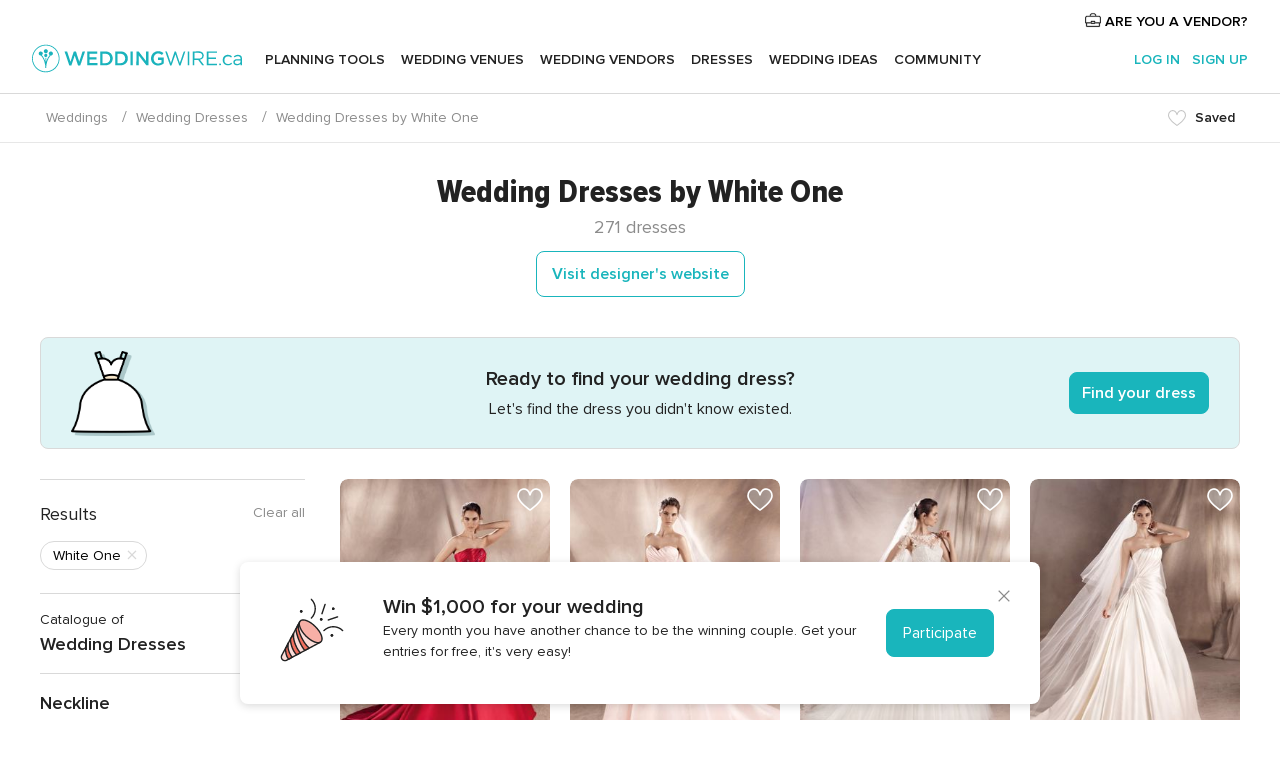

--- FILE ---
content_type: text/html; charset=UTF-8
request_url: https://www.weddingwire.ca/wedding-dress/white-one--d250--6
body_size: 21097
content:
<!DOCTYPE html>
<html lang="en-CA" prefix="og: http://ogp.me/ns#">
<head>
<meta http-equiv="Content-Type" content="text/html; charset=utf-8">
<title>Wedding Dresses by White One  - Page 6 - WeddingWire.ca</title>
<meta name="description" content="Find Wedding Dresses by White One  thanks to our search engine.  Discover the latest tips and trends in Wedding Dresses by White One . Page 6.">
<meta name="keywords" content="Wedding Dresses,Wedding Dresses,Wedding Dresses White One,Wedding Dresses White One">
<meta name="viewport" content="">
<meta name="robots" content="all">
<meta name="distribution" content="global">
<meta name="rating" content="general">
<meta name="pbdate" content="17:12:37 19/01/2026">
<link rel="prev" href="https://www.weddingwire.ca/wedding-dress/white-one--d250--5">
<link rel="next" href="https://www.weddingwire.ca/wedding-dress/white-one--d250--7">
<link rel="canonical" href="https://www.weddingwire.ca/wedding-dress/white-one--d250--6">
<link rel="alternate" href="android-app://ca.weddingwire.launcher/weddingwireca/m.weddingwire.ca/wedding-dress/white-one--d250--6">
<link rel="shortcut icon" href="https://www.weddingwire.ca/mobile/assets/img/favicon/favicon.png">

<meta property="fb:pages" content="739882459447289" />
<meta property="fb:app_id" content="913923858728658" />
<meta property="og:type" content="website" />
<meta property="og:title" content="Wedding Dresses by White One  - Page 6" />
<meta property="og:description" content="Find Wedding Dresses by White One  thanks to our search engine.  Discover the latest tips and trends in Wedding Dresses by White One . Page 6." />
<meta property="og:image" content="https://cdn0.weddingwire.ca/cat/wedding-dress/white-one/shael--mfvo18592.jpg">
<meta property="og:image:secure_url" content="https://cdn0.weddingwire.ca/cat/wedding-dress/white-one/shael--mfvo18592.jpg">
<meta property="og:image:alt" content="Wedding Dresses by White One  - Page 6">
<meta property="og:url" content="https://www.weddingwire.ca/wedding-dress/white-one--d250--6" />
<meta name="twitter:card" content="summary_large_image" />

<link rel="stylesheet" href="https://www.weddingwire.ca/css/css-symfnw-CA1067142-1-20260119-006_www_m_-phoenix/base.css">
<link rel="stylesheet" href="https://www.weddingwire.ca/css/css-symfnw-CA1067142-1-20260119-006_www_m_-lib/animate.min,phoenix/dresses,phoenix/sprite_set_catalog_categories,migrate/migrate.css">
        <script>
            var internalTrackingService = internalTrackingService || {
                triggerSubmit : function() {},
                triggerAbandon : function() {},
                loaded : false
            };
        </script>

            <script type="text/javascript">
      function getCookie (name) {var b = document.cookie.match('(^|;)\\s*' + name + '\\s*=\\s*([^;]+)'); return b ? unescape(b.pop()) : null}
      function overrideOneTrustGeo () {
        const otgeoCookie = getCookie('otgeo') || '';
        const regexp = /^([A-Za-z]+)(?:,([A-Za-z]+))?$/g;
        const matches = [...otgeoCookie.matchAll(regexp)][0];
        if (matches) {
          const countryCode = matches[1];
          const stateCode = matches[2];
          const geolocationResponse = {
            countryCode
          };
          if (stateCode) {
            geolocationResponse.stateCode = stateCode;
          }
          return {
            geolocationResponse
          };
        }
      }
      var OneTrust = overrideOneTrustGeo() || undefined;
    </script>
    <span class="ot-sdk-show-settings" style="display: none"></span>
    <script src="https://cdn.cookielaw.org/scripttemplates/otSDKStub.js" data-language="en-CA" data-domain-script="951c4054-6a93-4e44-98fc-1bde7518af26" data-ignore-ga='true' defer></script>
        <script>var isCountryCookiesActiveByDefault=true,CONSENT_ANALYTICS_GROUP="C0002",CONSENT_PERSONALIZATION_GROUP="C0003",CONSENT_TARGETED_ADVERTISING_GROUP="C0004",CONSENT_SOCIAL_MEDIA_GROUP="C0005",cookieConsentContent='',hideCookieConsentLayer= '', OptanonAlertBoxClosed='';hideCookieConsentLayer=getCookie('hideCookieConsentLayer');OptanonAlertBoxClosed=getCookie('OptanonAlertBoxClosed');if(hideCookieConsentLayer==="1"||Boolean(OptanonAlertBoxClosed)){cookieConsentContent=queryStringToJSON(getCookie('OptanonConsent')||'');}function getCookie(e){var o=document.cookie.match("(^|;)\\s*"+e+"\\s*=\\s*([^;]+)");return o?unescape(o.pop()):null}function queryStringToJSON(e){var o=e.split("&"),t={};return o.forEach(function(e){e=e.split("="),t[e[0]]=decodeURIComponent(e[1]||"")}),JSON.parse(JSON.stringify(t))}function isCookieGroupAllowed(e){var o=cookieConsentContent.groups;if("string"!=typeof o){if(!isCountryCookiesActiveByDefault && e===CONSENT_ANALYTICS_GROUP && getCookie('hideCookieConsentLayer')==="1"){return true}return isCountryCookiesActiveByDefault;}for(var t=o.split(","),n=0;n<t.length;n++)if(t[n].indexOf(e,0)>=0)return"1"===t[n].split(":")[1];return!1}function userHasAcceptedTheCookies(){var e=document.getElementsByTagName("body")[0],o=document.createEvent("HTMLEvents");cookieConsentContent=queryStringToJSON(getCookie("OptanonConsent")||""),!0===isCookieGroupAllowed(CONSENT_ANALYTICS_GROUP)&&(o.initEvent("analyticsCookiesHasBeenAccepted",!0,!1),e.dispatchEvent(o)),!0===isCookieGroupAllowed(CONSENT_PERSONALIZATION_GROUP)&&(o.initEvent("personalizationCookiesHasBeenAccepted",!0,!1),e.dispatchEvent(o)),!0===isCookieGroupAllowed(CONSENT_TARGETED_ADVERTISING_GROUP)&&(o.initEvent("targetedAdvertisingCookiesHasBeenAccepted",!0,!1),e.dispatchEvent(o)),!0===isCookieGroupAllowed(CONSENT_SOCIAL_MEDIA_GROUP)&&(o.initEvent("socialMediaAdvertisingCookiesHasBeenAccepted",!0,!1),e.dispatchEvent(o))}</script>
    <script>
      document.getElementsByTagName('body')[0].addEventListener('oneTrustLoaded', function () {
        if (OneTrust.GetDomainData()?.ConsentModel?.Name === 'notice only') {
          const cookiePolicyLinkSelector = document.querySelectorAll('.ot-sdk-show-settings')
          cookiePolicyLinkSelector.forEach((selector) => {
            selector.style.display = 'none'
          })
        }
      })
    </script>
        <script>
        function CMP() {
            var body = document.getElementsByTagName('body')[0];
            var event = document.createEvent('HTMLEvents');
            var callbackIAB = (tcData, success) => {
                if (success && (tcData.eventStatus === 'tcloaded' || tcData.eventStatus === 'useractioncomplete')) {
                    window.__tcfapi('removeEventListener', 2, () => {
                    }, callbackIAB);
                    if ((typeof window.Optanon !== "undefined" &&
                      !window.Optanon.GetDomainData().IsIABEnabled) ||
                      (tcData.gdprApplies &&
                        typeof window.Optanon !== "undefined" &&
                        window.Optanon.GetDomainData().IsIABEnabled &&
                        getCookie('OptanonAlertBoxClosed'))) {
                      userHasAcceptedTheCookies();
                    }
                    if (isCookieGroupAllowed(CONSENT_ANALYTICS_GROUP) !== true) {
                        event.initEvent('analyticsCookiesHasBeenDenied', true, false);
                        body.dispatchEvent(event);
                    }
                    if (isCookieGroupAllowed(CONSENT_TARGETED_ADVERTISING_GROUP) !== true) {
                        event.initEvent('targetedAdvertisingCookiesHasBeenDenied', true, false);
                        body.dispatchEvent(event);
                    }
                    if (tcData.gdprApplies && typeof window.Optanon !== "undefined" && window.Optanon.GetDomainData().IsIABEnabled) {
                        event.initEvent('IABTcDataReady', true, false);
                        body.dispatchEvent(event);
                    } else {
                        event.initEvent('nonIABCountryDataReady', true, false);
                        body.dispatchEvent(event);
                    }
                }
            }
            var cnt = 0;
            var consentSetInterval = setInterval(function () {
                cnt += 1;
                if (cnt === 600) {
                    userHasAcceptedTheCookies();
                    clearInterval(consentSetInterval);
                }
                if (typeof window.Optanon !== "undefined" && !window.Optanon.GetDomainData().IsIABEnabled) {
                    clearInterval(consentSetInterval);
                    userHasAcceptedTheCookies();
                    event.initEvent('oneTrustLoaded', true, false);
                    body.dispatchEvent(event);
                    event.initEvent('nonIABCountryDataReady', true, false);
                    body.dispatchEvent(event);
                }
                if (typeof window.__tcfapi !== "undefined") {
                    event.initEvent('oneTrustLoaded', true, false);
                    body.dispatchEvent(event);
                    clearInterval(consentSetInterval);
                    window.__tcfapi('addEventListener', 2, callbackIAB);
                }
            });
        }
                function OptanonWrapper() {
          CMP();
        }
    </script>

<script async src="https://securepubads.g.doubleclick.net/tag/js/gpt.js"></script>
<script>
  var googletag = googletag || {}
  googletag.cmd = googletag.cmd || []

  const setNonPersonalizedAds = function () {
    googletag.pubads().setPrivacySettings({
      nonPersonalizedAds: true
    });
  }

  const enableGoogleAdsLazyLoad = function () {
    googletag.pubads().enableLazyLoad({
      // Fetch slots within 5 viewports.
      fetchMarginPercent: 40,
      // Render slots within 2 viewports.
      renderMarginPercent: 20,
      // Double the above values on mobile, where viewports are smaller
      // and users tend to scroll faster.
      mobileScaling: 2.0
    })
  }

  const refreshAdsSlots = function () {
    const slots = googletag.pubads().getSlots()
    console.log('[GPT] refreshing slots '+ slots.length)
    slots.forEach((slot) => {
      if (slot.getHtml() === '') {
        googletag.pubads().refresh([slot])
      }
    })
  }

  const refreshAdSlot = function (googleAdsObject, slots, domId) {
    slots.forEach((slot) => {
      var slotDomSlotId = slot.getSlotId().getDomId()
      if (slot.getHtml() === '' && domId === slotDomSlotId ) {
        googleAdsObject.pubads().refresh([slot])
      }
    })
  }

  const showAds = function () {
    if (typeof window.gptLoaded !== 'undefined') {
      console.log('[GPT] Ads already loaded.');
      return;
    }

            enableGoogleAdsLazyLoad();
    
    googletag.enableServices();

    // We need this timeout because sometimes on first landing when we enable the ads an execute the refresh
    // with lazy load enabled the slots are not loaded yet in googletag object
    setTimeout(function (){
      refreshAdsSlots()
    }, 1)

    window.gptLoaded = true
  }

  const programmaticShowAds = () => {
    const targetedAdvertising = isCookieGroupAllowed(CONSENT_TARGETED_ADVERTISING_GROUP)
    const nonPersonalizedAds =  !targetedAdvertising
    console.info('[GPT] Targeted Advertising: '+targetedAdvertising)
    console.info('[GPT] Non-personalized ADS: '+nonPersonalizedAds)

            if (targetedAdvertising) {
          showAds()
        }
      }

  const programmaticAds = function () {
    if (typeof window.__tcfapi !== 'undefined') {
      console.info("[GPT] __tcfapi ON.")
      window.__tcfapi('getTCData', 2, (tcData, success) => {
        if (!success) {
          return
        }

        if (!tcData.gdprApplies) {
          showAds()
          return
        }

        programmaticShowAds()
      })
    } else if(typeof window._uspapi !== 'undefined') {
      console.info("[GPT] _uspapi ON.")
      window.__uspapi('getUSPData', 1 , (uspData, success) => {
        if (!success) {
          return
        }

        if (!tcData.gpcEnabled) {
          showAds()
          return
        }

        programmaticShowAds()
      })

    } else {
      // IN US ads are loaded but without personalized ads
          }
  }

  const nonIABCountriesAds = function () {
          showAds()
        }

  document.addEventListener('DOMContentLoaded', function () {
    document.getElementsByTagName('body')[0].addEventListener('IABTcDataReady', function () {
      console.log('[GPT] Event: IABTcDataReady loaded before googletag push')
      window.gptCmpIABDataReadyEventAlreadyLoaded = true
    })

    document.getElementsByTagName('body')[0].addEventListener('nonIABCountryDataReady', function () {
      console.log('[GPT] Event: nonIABCountryDataReady loaded before googletag push')
      window.gptCmpNonIABCountryDataReadyEventAlreadyLoaded = true
    })
  });

  googletag.cmd.push(function () {
      var slot0 = googletag.defineSlot('/4879/Galleries.n_CA/Desktop/wedding-dress/native1', [[1,1]], 'div-gpt-ad-1334158298810-0').addService(googletag.pubads());
var slot1 = googletag.defineSlot('/4879/Galleries.n_CA/Desktop/wedding-dress/native2', [[1,1]], 'div-gpt-ad-1334158298810-1').addService(googletag.pubads());

    googletag.pubads().addEventListener('slotRequested', function (event) {
      console.log('[GPT]', event.slot.getSlotElementId(), 'fetched')
    })

    googletag.pubads().addEventListener('slotOnload', function (event) {
      console.log('[GPT]', event.slot.getSlotElementId(), 'rendered')
    })

            googletag.pubads().disableInitialLoad()

        document.getElementsByTagName('body')[0].addEventListener('IABTcDataReady', function () {
          console.log('[GPT] Event: IABTcDataReady')
          programmaticAds()
        })

        document.getElementsByTagName('body')[0].addEventListener('nonIABCountryDataReady', function () {
          console.log('[GPT] Event: nonIABCountryDataReady')
          nonIABCountriesAds()
        })

                googletag.enableServices();
                if (window.gptCmpIABDataReadyEventAlreadyLoaded) {
          programmaticAds()
        } else if (window.gptCmpNonIABCountryDataReadyEventAlreadyLoaded) {
          nonIABCountriesAds()
        }
    
    /* We fire a global event when DFP library has been loaded */
    setTimeout(function () {
      if (typeof window.app !== 'undefined' && typeof window.app.event !== 'undefined') {
        window.app.event.emit('DFP::Loaded', googletag)
      }
    }, 0)
  })
</script>

</head>
<body>
    <script>
    var gtagScript = function() { var s = document.createElement("script"), el = document.getElementsByTagName("script")[0]; s.defer = true;
    s.src = "https://www.googletagmanager.com/gtag/js?id=G-1E7KLP8YVB";
    el.parentNode.insertBefore(s, el);}
    window.dataLayer = window.dataLayer || [];
    const analyticsGroupOpt = isCookieGroupAllowed(CONSENT_ANALYTICS_GROUP) === true;
    const targetedAdsOpt = isCookieGroupAllowed(CONSENT_TARGETED_ADVERTISING_GROUP) === true;
    const personalizationOpt = isCookieGroupAllowed(CONSENT_PERSONALIZATION_GROUP) === true;
                                    document.getElementsByTagName('body')[0].addEventListener('targetedAdvertisingCookiesHasBeenAccepted', function () {
              gtagScript();
            });
                        if  (targetedAdsOpt || analyticsGroupOpt) {
              gtagScript();
            }
            
    function gtag(){dataLayer.push(arguments);}
    gtag('js', new Date());

    gtag('consent', 'default', {
      'analytics_storage': analyticsGroupOpt ? 'granted' : 'denied',
      'ad_storage': targetedAdsOpt ? 'granted' : 'denied',
      'ad_user_data': targetedAdsOpt ? 'granted' : 'denied',
      'ad_user_personalization': targetedAdsOpt ? 'granted' : 'denied',
      'functionality_storage': targetedAdsOpt ? 'granted' : 'denied',
      'personalization_storage': personalizationOpt ? 'granted' : 'denied',
      'security_storage': 'granted'
    });
    gtag('set', 'ads_data_redaction', !analyticsGroupOpt);
    gtag('set', 'allow_ad_personalization_signals', analyticsGroupOpt);
    gtag('set', 'allow_google_signals', analyticsGroupOpt);
    gtag('set', 'allow_interest_groups', analyticsGroupOpt);
            gtag('config', 'G-1E7KLP8YVB', { groups: 'analytics', 'send_page_view': false });
    
                        gtag('config', 'AW-945252265', { groups: 'adwords' });
            </script>
        <a class="layoutSkipMain" href="#layoutMain">Skip to main content</a>



<div class="layoutHeader">
            <div class="menu-top">
                                                    <a class="menu-top-access app-ua-track-event"  data-track-c='LoginTracking' data-track-a='a-click' data-track-l='d-desktop+s-header+o-catalog_list+dt-vendors_zone' data-track-v='0' data-track-ni='0'  rel="nofollow" href="https://www.weddingwire.ca/emp-Acceso.php">
                    <i class="svgIcon app-svg-async svgIcon__briefcase "   data-name="vendors/briefcase" data-svg="https://cdn1.weddingwire.ca/assets/svg/optimized/vendors/briefcase.svg" data-svg-lazyload="1"></i>                    ARE YOU A VENDOR?                </a>
                    </div>
    

    <div id="menu" class="menu app-menu">
        <div class="">
            <div class="menu-wrapper-align flex">
                <div class="app-ua-track-event layoutHeader__logoAnchor main-logo"  data-track-c='Navigation' data-track-a='a-click' data-track-l='d-desktop+o-header_logo' data-track-v='0' data-track-ni='0' >
                                        <a title="Weddings" href="https://www.weddingwire.ca/">
                                                <img alt="Weddings" src="https://www.weddingwire.ca/assets/img/logos/gen_logoHeader.svg" width="228" height="30">
                    </a>
                </div>

                <div class="layoutHeader__nav">
                    
                                            <div class="app-common-header-container" id="nav-main" role="navigation">
                            <ul class="nav-main">
            <li class="nav-main-item  ">
                                    <a href="https://www.weddingwire.ca/my-wedding-planner"
                class="nav-main-link app-header-tab  app-ua-track-event"
                 data-track-c='Navigation' data-track-a='a-click' data-track-l='d-desktop+s-header+o-groups_discussion_item+dt-tools' data-track-v='0' data-track-ni='0'                 data-tab="miboda"
            >
                Planning Tools            </a>
                            <div class="app-tabs-container-miboda">
                    
<div class="layoutNavMenuTab app-header-menu-itemDropdown">
    <div class="layoutNavMenuTab__layout">
        <div class="layoutNavMenuTab__header">
    <i class="svgIcon app-svg-async svgIcon__angleLeftBlood layoutNavMenuTab__icon app-header-menu-item-closeSection"   data-name="_common/angleLeftBlood" data-svg="https://cdn1.weddingwire.ca/assets/svg/optimized/_common/angleLeftBlood.svg" data-svg-lazyload="1"></i>    <a class="layoutNavMenuTab__title" href="https://www.weddingwire.ca/my-wedding-planner">
        My Wedding    </a>
    <i class="svgIcon app-svg-async svgIcon__close layoutNavMenuTab__iconClose app-header-menu-toggle"   data-name="_common/close" data-svg="https://cdn1.weddingwire.ca/assets/svg/optimized/_common/close.svg" data-svg-lazyload="1"></i></div>
<div class="layoutNavMenuTabMyWedding">
    <div class="layoutNavMenuTabMyWeddingList">
        <a class="layoutNavMenuTabMyWedding__title" href="https://www.weddingwire.ca/my-wedding-planner">
            Plan your unique wedding        </a>
        <ul class="layoutNavMenuTabMyWeddingList__content ">
            <li class="layoutNavMenuTabMyWeddingList__item layoutNavMenuTabMyWeddingList__item--viewAll">
                <a href="https://www.weddingwire.ca/my-wedding-planner">View all</a>
            </li>
                                            <li class="layoutNavMenuTabMyWeddingList__item "
                                    >
                    <a href="https://www.weddingwire.ca/wedding-to-do-list">
                        <i class="svgIcon app-svg-async svgIcon__checklist layoutNavMenuTabMyWeddingList__itemIcon"   data-name="tools/categories/checklist" data-svg="https://cdn1.weddingwire.ca/assets/svg/optimized/tools/categories/checklist.svg" data-svg-lazyload="1"></i>                        Checklist                    </a>
                </li>
                                            <li class="layoutNavMenuTabMyWeddingList__item "
                                    >
                    <a href="https://www.weddingwire.ca/wedding-guest-list">
                        <i class="svgIcon app-svg-async svgIcon__guests layoutNavMenuTabMyWeddingList__itemIcon"   data-name="tools/categories/guests" data-svg="https://cdn1.weddingwire.ca/assets/svg/optimized/tools/categories/guests.svg" data-svg-lazyload="1"></i>                        Guests                    </a>
                </li>
                                            <li class="layoutNavMenuTabMyWeddingList__item "
                                    >
                    <a href="https://www.weddingwire.ca/wedding-table-planner">
                        <i class="svgIcon app-svg-async svgIcon__tables layoutNavMenuTabMyWeddingList__itemIcon"   data-name="tools/categories/tables" data-svg="https://cdn1.weddingwire.ca/assets/svg/optimized/tools/categories/tables.svg" data-svg-lazyload="1"></i>                        Seating chart                    </a>
                </li>
                                            <li class="layoutNavMenuTabMyWeddingList__item "
                                    >
                    <a href="https://www.weddingwire.ca/wedding-budget-planner">
                        <i class="svgIcon app-svg-async svgIcon__budget layoutNavMenuTabMyWeddingList__itemIcon"   data-name="tools/categories/budget" data-svg="https://cdn1.weddingwire.ca/assets/svg/optimized/tools/categories/budget.svg" data-svg-lazyload="1"></i>                        Budget                    </a>
                </li>
                                            <li class="layoutNavMenuTabMyWeddingList__item "
                                    >
                    <a href="https://www.weddingwire.ca/my-wedding-vendors">
                        <i class="svgIcon app-svg-async svgIcon__vendors layoutNavMenuTabMyWeddingList__itemIcon"   data-name="tools/categories/vendors" data-svg="https://cdn1.weddingwire.ca/assets/svg/optimized/tools/categories/vendors.svg" data-svg-lazyload="1"></i>                        Wedding Vendors                    </a>
                </li>
                                            <li class="layoutNavMenuTabMyWeddingList__item "
                                    >
                    <a href="https://www.weddingwire.ca/my-wedding-dresses">
                        <i class="svgIcon app-svg-async svgIcon__dresses layoutNavMenuTabMyWeddingList__itemIcon"   data-name="tools/categories/dresses" data-svg="https://cdn1.weddingwire.ca/assets/svg/optimized/tools/categories/dresses.svg" data-svg-lazyload="1"></i>                        Dresses                    </a>
                </li>
                                            <li class="layoutNavMenuTabMyWeddingList__item "
                                    >
                    <a href="https://www.weddingwire.ca/website/index.php?actionReferrer=8">
                        <i class="svgIcon app-svg-async svgIcon__website layoutNavMenuTabMyWeddingList__itemIcon"   data-name="tools/categories/website" data-svg="https://cdn1.weddingwire.ca/assets/svg/optimized/tools/categories/website.svg" data-svg-lazyload="1"></i>                        Wedding Website                    </a>
                </li>
                                            <li class="layoutNavMenuTabMyWeddingList__item app-analytics-track-event-click"
                                            data-tracking-category="Navigation"
                        data-tracking-section="header_venues"
                        data-tracking-dt="contest"
                                    >
                    <a href="https://www.weddingwire.ca/contest">
                        <i class="svgIcon app-svg-async svgIcon__contest layoutNavMenuTabMyWeddingList__itemIcon"   data-name="tools/categories/contest" data-svg="https://cdn1.weddingwire.ca/assets/svg/optimized/tools/categories/contest.svg" data-svg-lazyload="1"></i>                        Contest                    </a>
                </li>
                    </ul>
    </div>
        <div class="layoutNavMenuTabMyWeddingBanners">
                    
<div class="layoutNavMenuBannerBox app-header-menu-banner app-link "
     data-href="https://www.weddingwire.ca/app-weddings"
     >
    <div class="layoutNavMenuBannerBox__content">
                    <p class="layoutNavMenuBannerBox__title">Get the WeddingWire app</p>
                <span class="layoutNavMenuBannerBox__subtitle">Download the WeddingWire app to plan anytime, anywhere</span>
    </div>
                <img data-src="https://www.weddingwire.ca/assets/img/logos/square-icon.svg"  class="lazyload layoutNavMenuBannerBox__icon" alt="App icon"  width="60" height="60"  >
    </div>
                                            
<div class="layoutNavMenuBannerBox app-header-menu-banner app-link "
     data-href="https://www.weddingwire.ca/album-wedding-wedshoots"
     >
    <div class="layoutNavMenuBannerBox__content">
                    <a class="layoutNavMenuBannerBox__title" href="https://www.weddingwire.ca/album-wedding-wedshoots">Wedshoots</a>
                <span class="layoutNavMenuBannerBox__subtitle">Easily collect all of your guests' photos in one album!</span>
    </div>
                <img data-src="https://www.weddingwire.ca/assets/img/wedshoots/ico_wedshoots.svg"  class="lazyload layoutNavMenuBannerBox__icon" alt="Wedshoots icon"  width="60" height="60"  >
    </div>
                        </div>
</div>    </div>
</div>
                </div>
                    </li>
            <li class="nav-main-item  ">
                                    <a href="https://www.weddingwire.ca/wedding-venues"
                class="nav-main-link app-header-tab  app-ua-track-event"
                 data-track-c='Navigation' data-track-a='a-click' data-track-l='d-desktop+s-header+o-groups_discussion_item+dt-venues' data-track-v='0' data-track-ni='0'                 data-tab="banquetes"
            >
                Wedding Venues            </a>
                            <div class="app-tabs-container-banquetes">
                    
<div class="layoutNavMenuTab app-header-menu-itemDropdown">
    <div class="layoutNavMenuTab__layout">
        
<div class="layoutNavMenuTab__header">
    <i class="svgIcon app-svg-async svgIcon__angleLeftBlood layoutNavMenuTab__icon app-header-menu-item-closeSection"   data-name="_common/angleLeftBlood" data-svg="https://cdn1.weddingwire.ca/assets/svg/optimized/_common/angleLeftBlood.svg" data-svg-lazyload="1"></i>    <a class="layoutNavMenuTab__title" href="https://www.weddingwire.ca/wedding-venues">
        Venues    </a>
    <i class="svgIcon app-svg-async svgIcon__close layoutNavMenuTab__iconClose app-header-menu-toggle"   data-name="_common/close" data-svg="https://cdn1.weddingwire.ca/assets/svg/optimized/_common/close.svg" data-svg-lazyload="1"></i></div>
<div class="layoutNavMenuTabVenues">
    <div class="layoutNavMenuTabVenues__categories">
        <div class="layoutNavMenuTabVenuesList">
            <a class="layoutNavMenuTabVenues__title"
               href="https://www.weddingwire.ca/wedding-venues">
                Wedding Venues            </a>
            <ul class="layoutNavMenuTabVenuesList__content">
                <li class="layoutNavMenuTabVenuesList__item layoutNavMenuTabVenuesList__item--viewAll">
                    <a href="https://www.weddingwire.ca/wedding-venues">View all</a>
                </li>
                                    <li class="layoutNavMenuTabVenuesList__item">
                        <a href="https://www.weddingwire.ca/hotel-weddings">
                            Hotel Weddings                        </a>
                    </li>
                                    <li class="layoutNavMenuTabVenuesList__item">
                        <a href="https://www.weddingwire.ca/park-weddings">
                            Park Weddings                        </a>
                    </li>
                                    <li class="layoutNavMenuTabVenuesList__item">
                        <a href="https://www.weddingwire.ca/restaurant-weddings">
                            Restaurant Weddings                        </a>
                    </li>
                                    <li class="layoutNavMenuTabVenuesList__item">
                        <a href="https://www.weddingwire.ca/winery-weddings">
                            Winery Weddings                        </a>
                    </li>
                                    <li class="layoutNavMenuTabVenuesList__item">
                        <a href="https://www.weddingwire.ca/farm-weddings">
                            Farm Weddings                        </a>
                    </li>
                                    <li class="layoutNavMenuTabVenuesList__item">
                        <a href="https://www.weddingwire.ca/mansion-weddings">
                            Mansion Weddings                        </a>
                    </li>
                                    <li class="layoutNavMenuTabVenuesList__item">
                        <a href="https://www.weddingwire.ca/wedding-banquet-halls">
                            Wedding Banquet Halls                        </a>
                    </li>
                                    <li class="layoutNavMenuTabVenuesList__item">
                        <a href="https://www.weddingwire.ca/castle-wedding">
                            Castle wedding                        </a>
                    </li>
                                                    <li class="layoutNavMenuTabVenuesList__item layoutNavMenuTabVenuesList__item--highlight">
                        <a href="https://www.weddingwire.ca/promotions/wedding-venues">
                            Deals                        </a>
                    </li>
                            </ul>
        </div>
    </div>
    
            <div class="layoutNavMenuTabVenuesBanners">
                                        
<div class="layoutNavMenuBannerBox app-header-menu-banner app-link app-analytics-track-event-click"
     data-href="https://www.weddingwire.ca/contest"
                  data-tracking-section=header_venues                      data-tracking-category=Navigation                      data-tracking-dt=contest         >
    <div class="layoutNavMenuBannerBox__content">
                    <p class="layoutNavMenuBannerBox__title">Win $1,000</p>
                <span class="layoutNavMenuBannerBox__subtitle">Earn entries and participate in our monthly contest</span>
    </div>
            <img class="svgIcon svgIcon__stars layoutNavMenuBannerBox__icon lazyload" data-src="https://cdn1.weddingwire.ca/assets/svg/original/illustration/stars.svg"  alt="illustration stars" width="56" height="56" >    </div>
                    </div>
    </div>
    </div>
</div>
                </div>
                    </li>
            <li class="nav-main-item  ">
                                    <a href="https://www.weddingwire.ca/wedding-vendors"
                class="nav-main-link app-header-tab  app-ua-track-event"
                 data-track-c='Navigation' data-track-a='a-click' data-track-l='d-desktop+s-header+o-groups_discussion_item+dt-vendors' data-track-v='0' data-track-ni='0'                 data-tab="proveedores"
            >
                Wedding Vendors            </a>
                            <div class="app-tabs-container-proveedores">
                    
<div class="layoutNavMenuTab app-header-menu-itemDropdown">
    <div class="layoutNavMenuTab__layout">
        
<div class="layoutNavMenuTab__header">
    <i class="svgIcon app-svg-async svgIcon__angleLeftBlood layoutNavMenuTab__icon app-header-menu-item-closeSection"   data-name="_common/angleLeftBlood" data-svg="https://cdn1.weddingwire.ca/assets/svg/optimized/_common/angleLeftBlood.svg" data-svg-lazyload="1"></i>    <a class="layoutNavMenuTab__title" href="https://www.weddingwire.ca/wedding-vendors">
        Vendors    </a>
    <i class="svgIcon app-svg-async svgIcon__close layoutNavMenuTab__iconClose app-header-menu-toggle"   data-name="_common/close" data-svg="https://cdn1.weddingwire.ca/assets/svg/optimized/_common/close.svg" data-svg-lazyload="1"></i></div>
<div class="layoutNavMenuTabVendors">
    <div class="layoutNavMenuTabVendors__content">
        <div class="layoutNavMenuTabVendorsList">
            <a class="layoutNavMenuTabVendors__title" href="https://www.weddingwire.ca/wedding-vendors">
                Start hiring your vendors            </a>
            <ul class="layoutNavMenuTabVendorsList__content">
                <li class="layoutNavMenuTabVendorsList__item layoutNavMenuTabVendorsList__item--viewAll">
                    <a href="https://www.weddingwire.ca/wedding-vendors">View all</a>
                </li>
                                    <li class="layoutNavMenuTabVendorsList__item">
                        <i class="svgIcon app-svg-async svgIcon__categPhoto layoutNavMenuTabVendorsList__itemIcon"   data-name="vendors/categories/categPhoto" data-svg="https://cdn1.weddingwire.ca/assets/svg/optimized/vendors/categories/categPhoto.svg" data-svg-lazyload="1"></i>                        <a href="https://www.weddingwire.ca/wedding-photography">
                            Wedding Photography                        </a>
                    </li>
                                    <li class="layoutNavMenuTabVendorsList__item">
                        <i class="svgIcon app-svg-async svgIcon__categVideo layoutNavMenuTabVendorsList__itemIcon"   data-name="vendors/categories/categVideo" data-svg="https://cdn1.weddingwire.ca/assets/svg/optimized/vendors/categories/categVideo.svg" data-svg-lazyload="1"></i>                        <a href="https://www.weddingwire.ca/wedding-videography">
                            Wedding Videography                        </a>
                    </li>
                                    <li class="layoutNavMenuTabVendorsList__item">
                        <i class="svgIcon app-svg-async svgIcon__categMusic layoutNavMenuTabVendorsList__itemIcon"   data-name="vendors/categories/categMusic" data-svg="https://cdn1.weddingwire.ca/assets/svg/optimized/vendors/categories/categMusic.svg" data-svg-lazyload="1"></i>                        <a href="https://www.weddingwire.ca/wedding-music">
                            Wedding Music                        </a>
                    </li>
                                    <li class="layoutNavMenuTabVendorsList__item">
                        <i class="svgIcon app-svg-async svgIcon__categCatering layoutNavMenuTabVendorsList__itemIcon"   data-name="vendors/categories/categCatering" data-svg="https://cdn1.weddingwire.ca/assets/svg/optimized/vendors/categories/categCatering.svg" data-svg-lazyload="1"></i>                        <a href="https://www.weddingwire.ca/wedding-catering">
                            Wedding Catering                        </a>
                    </li>
                                    <li class="layoutNavMenuTabVendorsList__item">
                        <i class="svgIcon app-svg-async svgIcon__categTransport layoutNavMenuTabVendorsList__itemIcon"   data-name="vendors/categories/categTransport" data-svg="https://cdn1.weddingwire.ca/assets/svg/optimized/vendors/categories/categTransport.svg" data-svg-lazyload="1"></i>                        <a href="https://www.weddingwire.ca/wedding-transportation">
                            Wedding Transportation                        </a>
                    </li>
                                    <li class="layoutNavMenuTabVendorsList__item">
                        <i class="svgIcon app-svg-async svgIcon__categInvite layoutNavMenuTabVendorsList__itemIcon"   data-name="vendors/categories/categInvite" data-svg="https://cdn1.weddingwire.ca/assets/svg/optimized/vendors/categories/categInvite.svg" data-svg-lazyload="1"></i>                        <a href="https://www.weddingwire.ca/wedding-invitations">
                            Wedding Invitations                        </a>
                    </li>
                                    <li class="layoutNavMenuTabVendorsList__item">
                        <i class="svgIcon app-svg-async svgIcon__categGift layoutNavMenuTabVendorsList__itemIcon"   data-name="vendors/categories/categGift" data-svg="https://cdn1.weddingwire.ca/assets/svg/optimized/vendors/categories/categGift.svg" data-svg-lazyload="1"></i>                        <a href="https://www.weddingwire.ca/wedding-favours">
                            Wedding Favours                        </a>
                    </li>
                                    <li class="layoutNavMenuTabVendorsList__item">
                        <i class="svgIcon app-svg-async svgIcon__categFlower layoutNavMenuTabVendorsList__itemIcon"   data-name="vendors/categories/categFlower" data-svg="https://cdn1.weddingwire.ca/assets/svg/optimized/vendors/categories/categFlower.svg" data-svg-lazyload="1"></i>                        <a href="https://www.weddingwire.ca/wedding-flowers">
                            Wedding Flowers                        </a>
                    </li>
                                    <li class="layoutNavMenuTabVendorsList__item">
                        <i class="svgIcon app-svg-async svgIcon__categPlanner layoutNavMenuTabVendorsList__itemIcon"   data-name="vendors/categories/categPlanner" data-svg="https://cdn1.weddingwire.ca/assets/svg/optimized/vendors/categories/categPlanner.svg" data-svg-lazyload="1"></i>                        <a href="https://www.weddingwire.ca/wedding-planning">
                            Wedding Planning                        </a>
                    </li>
                            </ul>
        </div>
                <div class="layoutNavMenuTabVendorsListOthers">
            <p class="layoutNavMenuTabVendorsListOthers__subtitle">Complete your wedding team</p>
            <ul class="layoutNavMenuTabVendorsListOthers__container">
                                    <li class="layoutNavMenuTabVendorsListOthers__item">
                        <a href="https://www.weddingwire.ca/photobooth">
                            Photobooth                        </a>
                    </li>
                                    <li class="layoutNavMenuTabVendorsListOthers__item">
                        <a href="https://www.weddingwire.ca/wedding-officiants">
                            Wedding Officiants                        </a>
                    </li>
                                    <li class="layoutNavMenuTabVendorsListOthers__item">
                        <a href="https://www.weddingwire.ca/event-rentals">
                            Event Rentals                        </a>
                    </li>
                                    <li class="layoutNavMenuTabVendorsListOthers__item">
                        <a href="https://www.weddingwire.ca/wedding-dj">
                            Wedding DJ                        </a>
                    </li>
                                    <li class="layoutNavMenuTabVendorsListOthers__item">
                        <a href="https://www.weddingwire.ca/wedding-cakes">
                            Wedding Cakes                        </a>
                    </li>
                                    <li class="layoutNavMenuTabVendorsListOthers__item">
                        <a href="https://www.weddingwire.ca/wedding-decorations">
                            Wedding Decorations                        </a>
                    </li>
                                    <li class="layoutNavMenuTabVendorsListOthers__item">
                        <a href="https://www.weddingwire.ca/honeymoon">
                            Honeymoon                        </a>
                    </li>
                                    <li class="layoutNavMenuTabVendorsListOthers__item">
                        <a href="https://www.weddingwire.ca/wedding-entertainer">
                            Wedding Entertainer                        </a>
                    </li>
                                                    <li class="layoutNavMenuTabVendorsListOthers__deals">
                        <a href="https://www.weddingwire.ca/promotions/wedding-vendors">
                            Deals                        </a>
                    </li>
                            </ul>
        </div>
    </div>
    <div class="layoutNavMenuTabVendorsBanners">
                            </div>
            <div class="layoutNavMenuTabVendorsOtherTabs">
                            <div class="layoutNavMenuTabVendorsBride">
                    <p class="layoutNavMenuTabVendorsOtherTabs__subtitle">Brides</p>
                    <ul class="layoutNavMenuTabVendorsOtherTabsList">
                                                    <li class="layoutNavMenuTabVendorsOtherTabsList__item">
                                <a href="https://www.weddingwire.ca/wedding-makeup">
                                    Wedding Makeup                                </a>
                            </li>
                                                    <li class="layoutNavMenuTabVendorsOtherTabsList__item">
                                <a href="https://www.weddingwire.ca/wedding-hair">
                                    Wedding Hair                                </a>
                            </li>
                                                    <li class="layoutNavMenuTabVendorsOtherTabsList__item">
                                <a href="https://www.weddingwire.ca/wedding-jewellery">
                                    Wedding Jewellery                                </a>
                            </li>
                                                    <li class="layoutNavMenuTabVendorsOtherTabsList__item">
                                <a href="https://www.weddingwire.ca/cocktail-dresses">
                                    Cocktail Dresses                                </a>
                            </li>
                                                    <li class="layoutNavMenuTabVendorsOtherTabsList__item">
                                <a href="https://www.weddingwire.ca/wedding-accessories">
                                    Wedding Accessories                                </a>
                            </li>
                                                    <li class="layoutNavMenuTabVendorsOtherTabsList__item">
                                <a href="https://www.weddingwire.ca/wedding-dresses">
                                    Wedding Dresses                                </a>
                            </li>
                                                <li class="layoutNavMenuTabVendorsOtherTabsList__item layoutNavMenuTabVendorsOtherTabsList__item--deals">
                            <a href="https://www.weddingwire.ca/promotions/brides">
                                Deals                            </a>
                        </li>
                    </ul>
                </div>
                                        <div class="layoutNavMenuTabVendorsGrooms">
                    <p class="layoutNavMenuTabVendorsOtherTabs__subtitle">Grooms</p>
                    <ul class="layoutNavMenuTabVendorsOtherTabsList">
                                                    <li class="layoutNavMenuTabVendorsOtherTabsList__item">
                                <a href="https://www.weddingwire.ca/mens-wedding-accessories">
                                    Men's Wedding Accessories                                </a>
                            </li>
                                                    <li class="layoutNavMenuTabVendorsOtherTabsList__item">
                                <a href="https://www.weddingwire.ca/mens-grooming">
                                    Men's Grooming                                </a>
                            </li>
                                                    <li class="layoutNavMenuTabVendorsOtherTabsList__item">
                                <a href="https://www.weddingwire.ca/mens-formal-wear">
                                    Men's Formal Wear                                </a>
                            </li>
                                                <li class="layoutNavMenuTabVendorsOtherTabsList__item layoutNavMenuTabVendorsOtherTabsList__item--deals">
                            <a href="https://www.weddingwire.ca/promotions/grooms">
                                Deals                            </a>
                        </li>
                    </ul>
                </div>
                </div>
    </div>    </div>
</div>
                </div>
                    </li>
            <li class="nav-main-item dnone nav-tabBrides">
                                    <a href="https://www.weddingwire.ca/brides"
                class="nav-main-link app-header-tab  app-ua-track-event"
                 data-track-c='Navigation' data-track-a='a-click' data-track-l='d-desktop+s-header+o-groups_discussion_item+dt-bride' data-track-v='0' data-track-ni='0'                 data-tab="novias"
            >
                Brides            </a>
                            <div class="app-tabs-container-novias">
                    
<div class="layoutNavMenuTab app-header-menu-itemDropdown">
    <div class="layoutNavMenuTab__layout">
        
<div class="layoutNavMenuTab__header">
    <i class="svgIcon app-svg-async svgIcon__angleLeftBlood layoutNavMenuTab__icon app-header-menu-item-closeSection"   data-name="_common/angleLeftBlood" data-svg="https://cdn1.weddingwire.ca/assets/svg/optimized/_common/angleLeftBlood.svg" data-svg-lazyload="1"></i>    <a class="layoutNavMenuTab__title" href="https://www.weddingwire.ca/brides">
        Brides    </a>
    <i class="svgIcon app-svg-async svgIcon__close layoutNavMenuTab__iconClose app-header-menu-toggle"   data-name="_common/close" data-svg="https://cdn1.weddingwire.ca/assets/svg/optimized/_common/close.svg" data-svg-lazyload="1"></i></div>
<div class="layoutNavMenuTabBridesGrooms">
    <div class="layoutNavMenuTabBridesGroomsList">
        <a class="layoutNavMenuTabBridesGrooms__title" href="https://www.weddingwire.ca/brides">
            Brides        </a>
        <ul class="layoutNavMenuTabBridesGroomsList__content">
            <li class="layoutNavMenuTabBridesGroomsList__item layoutNavMenuTabBridesGroomsList__item--viewAll">
                <a href="https://www.weddingwire.ca/brides">View all</a>
            </li>
                            <li class="layoutNavMenuTabBridesGroomsList__item">
                    <a href="https://www.weddingwire.ca/wedding-makeup">
                        Wedding Makeup                    </a>
                </li>
                            <li class="layoutNavMenuTabBridesGroomsList__item">
                    <a href="https://www.weddingwire.ca/wedding-hair">
                        Wedding Hair                    </a>
                </li>
                            <li class="layoutNavMenuTabBridesGroomsList__item">
                    <a href="https://www.weddingwire.ca/wedding-jewellery">
                        Wedding Jewellery                    </a>
                </li>
                            <li class="layoutNavMenuTabBridesGroomsList__item">
                    <a href="https://www.weddingwire.ca/cocktail-dresses">
                        Cocktail Dresses                    </a>
                </li>
                            <li class="layoutNavMenuTabBridesGroomsList__item">
                    <a href="https://www.weddingwire.ca/wedding-accessories">
                        Wedding Accessories                    </a>
                </li>
                            <li class="layoutNavMenuTabBridesGroomsList__item">
                    <a href="https://www.weddingwire.ca/wedding-dresses">
                        Wedding Dresses                    </a>
                </li>
                        <li class="layoutNavMenuTabBridesGroomsList__item layoutNavMenuTabBridesGroomsList__item--highlight">
                <a href="https://www.weddingwire.ca/promotions/brides">
                    Deals                </a>
            </li>
        </ul>
    </div>
            <div class="layoutNavMenuTabBridesGroomsBanner">
            
<div class="layoutNavMenuBannerBox app-header-menu-banner app-link "
     data-href="https://www.weddingwire.ca/wedding-dress"
     >
    <div class="layoutNavMenuBannerBox__content">
                    <p class="layoutNavMenuBannerBox__title">Wedding Dress Gallery</p>
                <span class="layoutNavMenuBannerBox__subtitle">Find your dream wedding dress</span>
    </div>
            <img class="svgIcon svgIcon__dress layoutNavMenuBannerBox__icon lazyload" data-src="https://cdn1.weddingwire.ca/assets/svg/original/illustration/dress.svg"  alt="illustration dress" width="56" height="56" >    </div>
        </div>
    </div>    </div>
</div>
                </div>
                    </li>
            <li class="nav-main-item dnone nav-tabGrooms">
                                    <a href="https://www.weddingwire.ca/grooms"
                class="nav-main-link app-header-tab  app-ua-track-event"
                 data-track-c='Navigation' data-track-a='a-click' data-track-l='d-desktop+s-header+o-groups_discussion_item+dt-groom' data-track-v='0' data-track-ni='0'                 data-tab="novios"
            >
                Grooms            </a>
                            <div class="app-tabs-container-novios">
                    
<div class="layoutNavMenuTab app-header-menu-itemDropdown">
    <div class="layoutNavMenuTab__layout">
        
<div class="layoutNavMenuTab__header">
    <i class="svgIcon app-svg-async svgIcon__angleLeftBlood layoutNavMenuTab__icon app-header-menu-item-closeSection"   data-name="_common/angleLeftBlood" data-svg="https://cdn1.weddingwire.ca/assets/svg/optimized/_common/angleLeftBlood.svg" data-svg-lazyload="1"></i>    <a class="layoutNavMenuTab__title" href="https://www.weddingwire.ca/grooms">
        Grooms    </a>
    <i class="svgIcon app-svg-async svgIcon__close layoutNavMenuTab__iconClose app-header-menu-toggle"   data-name="_common/close" data-svg="https://cdn1.weddingwire.ca/assets/svg/optimized/_common/close.svg" data-svg-lazyload="1"></i></div>
<div class="layoutNavMenuTabBridesGrooms">
    <div class="layoutNavMenuTabBridesGroomsList">
        <a class="layoutNavMenuTabBridesGrooms__title" href="https://www.weddingwire.ca/grooms">
            Grooms        </a>
        <ul class="layoutNavMenuTabBridesGroomsList__content">
            <li class="layoutNavMenuTabBridesGroomsList__item layoutNavMenuTabBridesGroomsList__item--viewAll">
                <a href="https://www.weddingwire.ca/grooms">View all</a>
            </li>
                            <li class="layoutNavMenuTabBridesGroomsList__item">
                    <a href="https://www.weddingwire.ca/mens-wedding-accessories">
                        Men's Wedding Accessories                    </a>
                </li>
                            <li class="layoutNavMenuTabBridesGroomsList__item">
                    <a href="https://www.weddingwire.ca/mens-grooming">
                        Men's Grooming                    </a>
                </li>
                            <li class="layoutNavMenuTabBridesGroomsList__item">
                    <a href="https://www.weddingwire.ca/mens-formal-wear">
                        Men's Formal Wear                    </a>
                </li>
                        <li class="layoutNavMenuTabBridesGroomsList__item layoutNavMenuTabBridesGroomsList__item--highlight">
                <a href="https://www.weddingwire.ca/promotions/grooms">
                    Deals                </a>
            </li>
        </ul>
    </div>
    </div>    </div>
</div>
                </div>
                    </li>
            <li class="nav-main-item  nav-tabDresses">
                                    <a href="https://www.weddingwire.ca/wedding-dress"
                class="nav-main-link app-header-tab  app-ua-track-event"
                 data-track-c='Navigation' data-track-a='a-click' data-track-l='d-desktop+s-header+o-groups_discussion_item+dt-dresses' data-track-v='0' data-track-ni='0'                 data-tab="catalogo"
            >
                Dresses            </a>
                            <div class="app-tabs-container-catalogo">
                    
<div class="layoutNavMenuTab app-header-menu-itemDropdown">
    <div class="layoutNavMenuTab__layout">
        
<div class="layoutNavMenuTab__header">
    <i class="svgIcon app-svg-async svgIcon__angleLeftBlood layoutNavMenuTab__icon app-header-menu-item-closeSection"   data-name="_common/angleLeftBlood" data-svg="https://cdn1.weddingwire.ca/assets/svg/optimized/_common/angleLeftBlood.svg" data-svg-lazyload="1"></i>    <a class="layoutNavMenuTab__title" href="https://www.weddingwire.ca/wedding-dress">
        Dresses    </a>
    <i class="svgIcon app-svg-async svgIcon__close layoutNavMenuTab__iconClose app-header-menu-toggle"   data-name="_common/close" data-svg="https://cdn1.weddingwire.ca/assets/svg/optimized/_common/close.svg" data-svg-lazyload="1"></i></div>
<div class="layoutNavMenuTabDresses">
    <div class="layoutNavMenuTabDressesList">
        <a class="layoutNavMenuTabDresses__title" href="https://www.weddingwire.ca/wedding-dress">
            Browse the latest wedding looks        </a>
        <ul class="layoutNavMenuTabDressesList__content">
            <li class="layoutNavMenuTabDressesList__item layoutNavMenuTabDressesList__item--viewAll">
                <a href="https://www.weddingwire.ca/wedding-dress">View all</a>
            </li>
                            <li class="layoutNavMenuTabDressesList__item">
                    <a href="https://www.weddingwire.ca/wedding-dress" class="layoutNavMenuTabDressesList__Link">
                        <i class="svgIcon app-svg-async svgIcon__bride-dress layoutNavMenuTabDressesList__itemIcon"   data-name="dresses/categories/bride-dress" data-svg="https://cdn1.weddingwire.ca/assets/svg/optimized/dresses/categories/bride-dress.svg" data-svg-lazyload="1"></i>                        Bride                    </a>
                </li>
                            <li class="layoutNavMenuTabDressesList__item">
                    <a href="https://www.weddingwire.ca/party-dresses" class="layoutNavMenuTabDressesList__Link">
                        <i class="svgIcon app-svg-async svgIcon__dress layoutNavMenuTabDressesList__itemIcon"   data-name="dresses/categories/dress" data-svg="https://cdn1.weddingwire.ca/assets/svg/optimized/dresses/categories/dress.svg" data-svg-lazyload="1"></i>                        Bridesmaid                    </a>
                </li>
                    </ul>
    </div>
    <div class="layoutNavMenuTabDressesFeatured">
        <p class="layoutNavMenuTabDresses__subtitle">Featured designers</p>
        <div class="layoutNavMenuTabDressesFeatured__content">
                            <a href="https://www.weddingwire.ca/wedding-dress/gemy-maalouf--d264">
                    <figure class="layoutNavMenuTabDressesFeaturedItem">
                            <img data-src="https://cdn0.weddingwire.ca/cat/wedding-dress/gemy-maalouf/b226629ld--mfvr160540.jpg"  class="lazyload layoutNavMenuTabDressesFeaturedItem__image" alt="Gemy Maalouf"  width="290" height="406"  >
                        <figcaption class="layoutNavMenuTabDressesFeaturedItem__name">Gemy Maalouf</figcaption>
                    </figure>
                </a>
                            <a href="https://www.weddingwire.ca/wedding-dress/modeca--d271">
                    <figure class="layoutNavMenuTabDressesFeaturedItem">
                            <img data-src="https://cdn0.weddingwire.ca/cat/wedding-dress/modeca/tunis--mfvr22438.jpg"  class="lazyload layoutNavMenuTabDressesFeaturedItem__image" alt="Modeca"  width="290" height="406"  >
                        <figcaption class="layoutNavMenuTabDressesFeaturedItem__name">Modeca</figcaption>
                    </figure>
                </a>
                            <a href="https://www.weddingwire.ca/wedding-dress/sorella-vita--d246">
                    <figure class="layoutNavMenuTabDressesFeaturedItem">
                            <img data-src="https://cdn0.weddingwire.ca/cat/wedding-dress/sorella-vita/style-abt8291--mfvr25160.jpg"  class="lazyload layoutNavMenuTabDressesFeaturedItem__image" alt="Sorella Vita"  width="290" height="406"  >
                        <figcaption class="layoutNavMenuTabDressesFeaturedItem__name">Sorella Vita</figcaption>
                    </figure>
                </a>
                            <a href="https://www.weddingwire.ca/wedding-dress/miss-paris--d184">
                    <figure class="layoutNavMenuTabDressesFeaturedItem">
                            <img data-src="https://cdn0.weddingwire.ca/cat/wedding-dress/miss-paris/17334--mfvr48787.jpg"  class="lazyload layoutNavMenuTabDressesFeaturedItem__image" alt="Miss Paris"  width="290" height="406"  >
                        <figcaption class="layoutNavMenuTabDressesFeaturedItem__name">Miss Paris</figcaption>
                    </figure>
                </a>
                            <a href="https://www.weddingwire.ca/wedding-dress/hayley-paige--d159">
                    <figure class="layoutNavMenuTabDressesFeaturedItem">
                            <img data-src="https://cdn0.weddingwire.ca/cat/wedding-dress/hayley-paige/sloane--mfvr29082.jpg"  class="lazyload layoutNavMenuTabDressesFeaturedItem__image" alt="Hayley Paige"  width="290" height="406"  >
                        <figcaption class="layoutNavMenuTabDressesFeaturedItem__name">Hayley Paige</figcaption>
                    </figure>
                </a>
                    </div>
    </div>
</div>
    </div>
</div>
                </div>
                    </li>
            <li class="nav-main-item  nav-tabArticles">
                                    <a href="https://www.weddingwire.ca/wedding-ideas"
                class="nav-main-link app-header-tab  app-ua-track-event"
                 data-track-c='Navigation' data-track-a='a-click' data-track-l='d-desktop+s-header+o-groups_discussion_item+dt-ideas' data-track-v='0' data-track-ni='0'                 data-tab="contenidos"
            >
                Wedding Ideas            </a>
                            <div class="app-tabs-container-contenidos">
                    
<div class="layoutNavMenuTab app-header-menu-itemDropdown">
    <div class="layoutNavMenuTab__layout">
        
<div class="layoutNavMenuTab__header">
    <i class="svgIcon app-svg-async svgIcon__angleLeftBlood layoutNavMenuTab__icon app-header-menu-item-closeSection"   data-name="_common/angleLeftBlood" data-svg="https://cdn1.weddingwire.ca/assets/svg/optimized/_common/angleLeftBlood.svg" data-svg-lazyload="1"></i>    <a class="layoutNavMenuTab__title" href="https://www.weddingwire.ca/wedding-ideas">
        Wedding ideas    </a>
    <i class="svgIcon app-svg-async svgIcon__close layoutNavMenuTab__iconClose app-header-menu-toggle"   data-name="_common/close" data-svg="https://cdn1.weddingwire.ca/assets/svg/optimized/_common/close.svg" data-svg-lazyload="1"></i></div>
<div class="layoutNavMenuTabArticles">
    <div class="layoutNavMenuTabArticlesList">
        <a class="layoutNavMenuTabArticles__title" href="https://www.weddingwire.ca/wedding-ideas">
            Wedding inspiration and ideas        </a>
        <ul class="layoutNavMenuTabArticlesList__content">
            <li class="layoutNavMenuTabArticlesList__item layoutNavMenuTabArticlesList__item--viewAll">
                <a href="https://www.weddingwire.ca/wedding-ideas">View all</a>
            </li>
                            <li class="layoutNavMenuTabArticlesList__item">
                    <a href="https://www.weddingwire.ca/wedding-ideas/planning-basics--t1">
                        Planning Basics                    </a>
                </li>
                            <li class="layoutNavMenuTabArticlesList__item">
                    <a href="https://www.weddingwire.ca/wedding-ideas/wedding-ceremony--t2">
                        Wedding Ceremony                    </a>
                </li>
                            <li class="layoutNavMenuTabArticlesList__item">
                    <a href="https://www.weddingwire.ca/wedding-ideas/wedding-reception--t3">
                        Wedding Reception                    </a>
                </li>
                            <li class="layoutNavMenuTabArticlesList__item">
                    <a href="https://www.weddingwire.ca/wedding-ideas/wedding-services--t4">
                        Wedding Services                    </a>
                </li>
                            <li class="layoutNavMenuTabArticlesList__item">
                    <a href="https://www.weddingwire.ca/wedding-ideas/wedding-fashion--t7">
                        Wedding Fashion                    </a>
                </li>
                            <li class="layoutNavMenuTabArticlesList__item">
                    <a href="https://www.weddingwire.ca/wedding-ideas/health-and-beauty--t6">
                        Health and Beauty                    </a>
                </li>
                            <li class="layoutNavMenuTabArticlesList__item">
                    <a href="https://www.weddingwire.ca/wedding-ideas/travel--t8">
                        Travel                    </a>
                </li>
                            <li class="layoutNavMenuTabArticlesList__item">
                    <a href="https://www.weddingwire.ca/wedding-ideas/married-life--t10">
                        Married Life                    </a>
                </li>
                            <li class="layoutNavMenuTabArticlesList__item">
                    <a href="https://www.weddingwire.ca/wedding-ideas/events-&-parties--t57">
                        Events & Parties                    </a>
                </li>
                    </ul>
    </div>
    <div class="layoutNavMenuTabArticlesBanners">
                    
<div class="layoutNavMenuTabArticlesBannersItem app-header-menu-banner app-link"
     data-href="https://www.weddingwire.ca/real-weddings">
    <figure class="layoutNavMenuTabArticlesBannersItem__figure">
            <img data-src="https://www.weddingwire.ca/assets/img/components/header/tabs/realweddings_banner.jpg" data-srcset="https://www.weddingwire.ca/assets/img/components/header/tabs/realweddings_banner@2x.jpg 2x" class="lazyload layoutNavMenuTabArticlesBannersItem__image" alt="Real Weddings"  width="304" height="90"  >
        <figcaption class="layoutNavMenuTabArticlesBannersItem__content">
            <a href="https://www.weddingwire.ca/real-weddings"
               title="Real Weddings"
               class="layoutNavMenuTabArticlesBannersItem__title">Real Weddings</a>
            <p class="layoutNavMenuTabArticlesBannersItem__description">
                Find wedding inspiration that fits your style with photos from real couples.            </p>
        </figcaption>
    </figure>
</div>
                    </div>
</div>    </div>
</div>
                </div>
                    </li>
            <li class="nav-main-item  nav-tabCommunity">
                                    <a href="https://community.weddingwire.ca/"
                class="nav-main-link app-header-tab  app-ua-track-event"
                 data-track-c='Navigation' data-track-a='a-click' data-track-l='d-desktop+s-header+o-groups_discussion_item+dt-community' data-track-v='0' data-track-ni='0'                 data-tab="comunidad"
            >
                Community            </a>
                            <div class="app-tabs-container-comunidad">
                    
<div class="layoutNavMenuTab app-header-menu-itemDropdown">
    <div class="layoutNavMenuTab__layout">
        
<div class="layoutNavMenuTab__header">
    <i class="svgIcon app-svg-async svgIcon__angleLeftBlood layoutNavMenuTab__icon app-header-menu-item-closeSection"   data-name="_common/angleLeftBlood" data-svg="https://cdn1.weddingwire.ca/assets/svg/optimized/_common/angleLeftBlood.svg" data-svg-lazyload="1"></i>    <a class="layoutNavMenuTab__title" href="https://community.weddingwire.ca/">
        Community    </a>
    <i class="svgIcon app-svg-async svgIcon__close layoutNavMenuTab__iconClose app-header-menu-toggle"   data-name="_common/close" data-svg="https://cdn1.weddingwire.ca/assets/svg/optimized/_common/close.svg" data-svg-lazyload="1"></i></div>
<div class="layoutNavMenuTabCommunity">
    <div class="layoutNavMenuTabCommunityList">
        <a class="layoutNavMenuTabCommunity__title" href="https://community.weddingwire.ca/">
            Community        </a>
        <ul class="layoutNavMenuTabCommunityList__content">
            <li class="layoutNavMenuTabCommunityList__item layoutNavMenuTabCommunityList__item--viewAll">
                <a href="https://community.weddingwire.ca/">View all</a>
            </li>
                            <li class="layoutNavMenuTabCommunityList__item">
                    <a href="https://community.weddingwire.ca/community/plan-a-wedding">
                        Plan a wedding                    </a>
                </li>
                            <li class="layoutNavMenuTabCommunityList__item">
                    <a href="https://community.weddingwire.ca/community/wedding-fashion">
                        Wedding fashion                    </a>
                </li>
                            <li class="layoutNavMenuTabCommunityList__item">
                    <a href="https://community.weddingwire.ca/community/before-the-wedding">
                        Before the wedding                    </a>
                </li>
                            <li class="layoutNavMenuTabCommunityList__item">
                    <a href="https://community.weddingwire.ca/community/diy">
                        DIY                    </a>
                </li>
                            <li class="layoutNavMenuTabCommunityList__item">
                    <a href="https://community.weddingwire.ca/community/honeymoon">
                        Honeymoon                    </a>
                </li>
                            <li class="layoutNavMenuTabCommunityList__item">
                    <a href="https://community.weddingwire.ca/community/weddingwire">
                        WeddingWire                    </a>
                </li>
                            <li class="layoutNavMenuTabCommunityList__item">
                    <a href="https://community.weddingwire.ca/community/beauty">
                        Beauty                    </a>
                </li>
                            <li class="layoutNavMenuTabCommunityList__item">
                    <a href="https://community.weddingwire.ca/community/wedding-reception">
                        Wedding reception                    </a>
                </li>
                            <li class="layoutNavMenuTabCommunityList__item">
                    <a href="https://community.weddingwire.ca/community/wedding-ceremony">
                        Wedding ceremony                    </a>
                </li>
                            <li class="layoutNavMenuTabCommunityList__item">
                    <a href="https://community.weddingwire.ca/community/just-married">
                        Just married                    </a>
                </li>
                            <li class="layoutNavMenuTabCommunityList__item">
                    <a href="https://community.weddingwire.ca/community/famous-weddings">
                        Famous weddings                    </a>
                </li>
                            <li class="layoutNavMenuTabCommunityList__item">
                    <a href="https://community.weddingwire.ca/community/living-together">
                        Living together                    </a>
                </li>
                            <li class="layoutNavMenuTabCommunityList__item">
                    <a href="https://community.weddingwire.ca/community/contest">
                        Contest                    </a>
                </li>
                            <li class="layoutNavMenuTabCommunityList__item">
                    <a href="https://community.weddingwire.ca/community/tech-support">
                        Tech support                    </a>
                </li>
                            <li class="layoutNavMenuTabCommunityList__item">
                    <a href="https://community.weddingwire.ca/community/wedding-tests">
                        Wedding Tests                    </a>
                </li>
                            <li class="layoutNavMenuTabCommunityList__item">
                    <a href="https://community.weddingwire.ca/community-region">
                        Local Groups                    </a>
                </li>
                    </ul>
    </div>
    <div class="layoutNavMenuTabCommunityLast">
        <p class="layoutNavMenuTabCommunityLast__subtitle app-header-menu-community app-link"
           role="link"
           tabindex="0" data-href="https://community.weddingwire.ca/">View the latest</p>
        <ul class="layoutNavMenuTabCommunityLast__list">
                            <li>
                    <a href="https://community.weddingwire.ca/">
                        Discussions                    </a>
                </li>
                            <li>
                    <a href="https://community.weddingwire.ca/photos">
                        Photos                    </a>
                </li>
                            <li>
                    <a href="https://community.weddingwire.ca/videos">
                        Videos                    </a>
                </li>
                            <li>
                    <a href="https://community.weddingwire.ca/users">
                        Members                    </a>
                </li>
                                </ul>
    </div>
</div>    </div>
</div>
                </div>
                    </li>
        </ul>
                        </div>
                    
                                            
<div class="header-join">
    <a class="header-join-link" href="https://www.weddingwire.ca/users-login.php">Log in</a>
    <a
        class="header-join-link app-ua-track-event"
        href="https://www.weddingwire.ca/users-signup.php"
         data-track-c='SignUpTracking'  data-track-a='a-step1'  data-track-l='d-desktop+s-site_header'  data-track-s=''  data-track-v='0'  data-track-ni='0'     >
        Sign up    </a>
</div>
                    
                                    </div>
            </div>
        </div>
        <div class="tabsHeader app-common-header-dropdown"></div>
        <div class="tabsHeader__backdrop app-header-backdrop"></div>
    </div>
</div>
<main id="layoutMain">

<div class="breadcrumb-box">
    <div class="wrapper">
        <div class="breadcrumb-container">
                    <ul class="breadcrumb">
                            <li   >
                                            <a href="https://www.weddingwire.ca/" class="selected ">
                            Weddings                        </a>
                                                        </li>
                            <li   >
                                            <a href="https://www.weddingwire.ca/wedding-dress" class="selected ">
                            Wedding Dresses                        </a>
                                                        </li>
                            <li   >
                                            Wedding Dresses by White One                                                         </li>
                    </ul>
                    <div class="app-dresses-load-favorites dnone"></div>
        </div>
    </div>
</div>



<form class="app-dress-filters-form" action="/cat-DressList.php">
    <input type="hidden" name="type" autocomplete="off" value="1"/>
            <input type="hidden" name="collection" autocomplete="off" id="collection" value=""/>
            <input type="hidden" name="designer" autocomplete="off" id="designer" value="250"/>
            <input type="hidden" name="silhouette" autocomplete="off" id="silhouette" value=""/>
            <input type="hidden" name="neckline" autocomplete="off" id="neckline" value=""/>
            <input type="hidden" name="suitStyle" autocomplete="off" id="suitStyle" value=""/>
            <input type="hidden" name="length" autocomplete="off" id="length" value=""/>
            <input type="hidden" name="sleeves" autocomplete="off" id="sleeves" value=""/>
            <input type="hidden" name="category" autocomplete="off" id="category" value=""/>
            <input type="hidden" name="year" autocomplete="off" id="year" value=""/>
            <input type="hidden" name="complementType" autocomplete="off" id="complementType" value=""/>
            <input type="hidden" name="fabric" autocomplete="off" id="fabric" value=""/>
            <input type="hidden" name="stone" autocomplete="off" id="stone" value=""/>
            <input type="hidden" name="stoneShape" autocomplete="off" id="stoneShape" value=""/>
            <input type="hidden" name="ringStyle" autocomplete="off" id="ringStyle" value=""/>
            <input type="hidden" name="metal" autocomplete="off" id="metal" value=""/>
            <input type="hidden" name="color" autocomplete="off" id="color" value=""/>
            <input type="hidden" name="style" autocomplete="off" id="style" value=""/>
            <input type="hidden" name="season" autocomplete="off" id="season" value=""/>
            <input type="hidden" name="price" autocomplete="off" id="price" value=""/>
            <input type="hidden" name="waist" autocomplete="off" id="waist" value=""/>
            <input type="hidden" name="accent" autocomplete="off" id="accent" value=""/>
    </form>

<div class="wrapper">
                        <div class="headings-intro mt10 ">
                <h1 class="search-title">Wedding Dresses by White One </h1>
                <span class="count block mb10 ">271 dresses</span>
                                                            <span class="btn-outline outline-red app-link-blank app-link-trace dress-button-visit-web mb10"
                              data-href="https://www.whiteonebridal.com/"
                              data-tipo="web"
                              data-idevent="1"
                              data-designer="250">
                            Visit designer's website                        </span>
                                </div>
                            <div class="app-dress-quiz dressQuiz mb30"></div>
                        <div class="pure-g">
        <div class="pure-u-2-8">
            <div class="pure-s dress-filters">
            <div class="pure-g border-top pt20">
            <div class="pure-u-1-2">
                <p class="dress-filters-search-title mb0">Results</p>
            </div>

            <div class="pure-u-1-2 text-right">
                <span class="app-link dress-filters-reset" data-href="https://www.weddingwire.ca/wedding-dress">Clear all</span>
            </div>
        </div>

        <ul class="clearfix mt10 pb20 border-bottom">
                            <li class="app-dress-filters-change dress-tags-filter"
                    data-field="designer"
                    data-value="0">
                    <span>
                                                    White One                                            </span>
                </li>
                    </ul>
        <div class="app-dresses-load-filters"></div>
    <i class="svgIcon svgIcon__angleDown dnone"  >
                    <svg viewBox="0 0 32 32" width="16" height="16">
                        <use xlink:href="#svg-_common-angleDown"></use>
                    </svg>
                </i></div>
        </div>
        <div class="pure-u-6-8">
            <div class="dress-list pure-g-r row mb20">
            <div class="pure-u-1-4">
            <div class="dress-item animation">
                
                                                    <button class="btn-fav btn-fav--transparent app-btn-fav" data-id="40730" data-z="2"></button>
                                <div class="frame-animation app-link" data-href="https://www.weddingwire.ca/wedding-dress/white-one/shael--v40730">
                    <a href="https://www.weddingwire.ca/wedding-dress/white-one/shael--v40730">
                            <img src="https://cdn0.weddingwire.ca/cat/wedding-dress/white-one/shael--mfvr18592.jpg"   alt="SHAEL, 250"  width="210" height="294"   >
                    </a>
                </div>
                <figcaption class="text-center dress-small-box-effect">
                    <div class="title-item">
                                                <p
                                class="app-link"
                                title="White One, 2017"
                                data-href="https://www.weddingwire.ca/wedding-dress/white-one/shael--v40730"
                        >
                            White One 2017</p>
                    </div>
                    <div class="subtitle-item">
                        <span>SHAEL</span>
                    </div>
                                            <div class="tags-item">
                                                            <span class="color-grey">
                                    Silhouette Flared cut / Fit-n-Flare,                                </span>
                                                            <span class="color-grey">
                                    Neckline Strapless                                </span>
                                                                                </div>
                                    </figcaption>
            </div>
        </div>
            <div class="pure-u-1-4">
            <div class="dress-item animation">
                
                                                    <button class="btn-fav btn-fav--transparent app-btn-fav" data-id="40805" data-z="2"></button>
                                <div class="frame-animation app-link" data-href="https://www.weddingwire.ca/wedding-dress/white-one/yurico--v40805">
                    <a href="https://www.weddingwire.ca/wedding-dress/white-one/yurico--v40805">
                            <img src="https://cdn0.weddingwire.ca/cat/wedding-dress/white-one/yurico--mfvr18815.jpg"   alt="YURICO, 250"  width="210" height="294"   >
                    </a>
                </div>
                <figcaption class="text-center dress-small-box-effect">
                    <div class="title-item">
                                                <p
                                class="app-link"
                                title="White One, 2017"
                                data-href="https://www.weddingwire.ca/wedding-dress/white-one/yurico--v40805"
                        >
                            White One 2017</p>
                    </div>
                    <div class="subtitle-item">
                        <span>YURICO</span>
                    </div>
                                            <div class="tags-item">
                                                            <span class="color-grey">
                                    Silhouette Ball Gown,                                </span>
                                                            <span class="color-grey">
                                    Neckline Sweetheart                                </span>
                                                                                </div>
                                    </figcaption>
            </div>
        </div>
            <div class="pure-u-1-4">
            <div class="dress-item animation">
                
                                                    <button class="btn-fav btn-fav--transparent app-btn-fav" data-id="40796" data-z="2"></button>
                                <div class="frame-animation app-link" data-href="https://www.weddingwire.ca/wedding-dress/white-one/yoraima--v40796">
                    <a href="https://www.weddingwire.ca/wedding-dress/white-one/yoraima--v40796">
                            <img src="https://cdn0.weddingwire.ca/cat/wedding-dress/white-one/yoraima--mfvr18789.jpg"   alt="YORAIMA, 250"  width="210" height="294"   >
                    </a>
                </div>
                <figcaption class="text-center dress-small-box-effect">
                    <div class="title-item">
                                                <p
                                class="app-link"
                                title="White One, 2017"
                                data-href="https://www.weddingwire.ca/wedding-dress/white-one/yoraima--v40796"
                        >
                            White One 2017</p>
                    </div>
                    <div class="subtitle-item">
                        <span>YORAIMA</span>
                    </div>
                                            <div class="tags-item">
                                                            <span class="color-grey">
                                    Silhouette Ball Gown,                                </span>
                                                            <span class="color-grey">
                                    Neckline Illusion                                </span>
                                                                                </div>
                                    </figcaption>
            </div>
        </div>
            <div class="pure-u-1-4">
            <div class="dress-item animation">
                
                                                    <button class="btn-fav btn-fav--transparent app-btn-fav" data-id="40771" data-z="2"></button>
                                <div class="frame-animation app-link" data-href="https://www.weddingwire.ca/wedding-dress/white-one/yanako--v40771">
                    <a href="https://www.weddingwire.ca/wedding-dress/white-one/yanako--v40771">
                            <img src="https://cdn0.weddingwire.ca/cat/wedding-dress/white-one/yanako--mfvr18714.jpg"   alt="YANAKO, 250"  width="210" height="294"   >
                    </a>
                </div>
                <figcaption class="text-center dress-small-box-effect">
                    <div class="title-item">
                                                <p
                                class="app-link"
                                title="White One, 2017"
                                data-href="https://www.weddingwire.ca/wedding-dress/white-one/yanako--v40771"
                        >
                            White One 2017</p>
                    </div>
                    <div class="subtitle-item">
                        <span>YANAKO</span>
                    </div>
                                            <div class="tags-item">
                                                            <span class="color-grey">
                                    Silhouette Flared cut / Fit-n-Flare,                                </span>
                                                            <span class="color-grey">
                                    Neckline Strapless                                </span>
                                                                                </div>
                                    </figcaption>
            </div>
        </div>
            <div class="pure-u-1-4">
            <div class="dress-item animation">
                
                                                    <button class="btn-fav btn-fav--transparent app-btn-fav" data-id="40719" data-z="2"></button>
                                <div class="frame-animation app-link" data-href="https://www.weddingwire.ca/wedding-dress/white-one/saturn--v40719">
                    <a href="https://www.weddingwire.ca/wedding-dress/white-one/saturn--v40719">
                            <img src="https://cdn0.weddingwire.ca/cat/wedding-dress/white-one/saturn--mfvr18560.jpg"   alt="SATURN, 250"  width="210" height="294"   >
                    </a>
                </div>
                <figcaption class="text-center dress-small-box-effect">
                    <div class="title-item">
                                                <p
                                class="app-link"
                                title="White One, 2017"
                                data-href="https://www.weddingwire.ca/wedding-dress/white-one/saturn--v40719"
                        >
                            White One 2017</p>
                    </div>
                    <div class="subtitle-item">
                        <span>SATURN</span>
                    </div>
                                            <div class="tags-item">
                                                            <span class="color-grey">
                                    Silhouette Mermaid / Trumpet,                                </span>
                                                            <span class="color-grey">
                                    Neckline Illusion                                </span>
                                                                                </div>
                                    </figcaption>
            </div>
        </div>
            <div class="pure-u-1-4">
            <div class="dress-item animation">
                
                                                    <button class="btn-fav btn-fav--transparent app-btn-fav" data-id="40790" data-z="2"></button>
                                <div class="frame-animation app-link" data-href="https://www.weddingwire.ca/wedding-dress/white-one/ylva--v40790">
                    <a href="https://www.weddingwire.ca/wedding-dress/white-one/ylva--v40790">
                            <img src="https://cdn0.weddingwire.ca/cat/wedding-dress/white-one/ylva--mfvr18771.jpg"   alt="YLVA, 250"  width="210" height="294"   >
                    </a>
                </div>
                <figcaption class="text-center dress-small-box-effect">
                    <div class="title-item">
                                                <p
                                class="app-link"
                                title="White One, 2017"
                                data-href="https://www.weddingwire.ca/wedding-dress/white-one/ylva--v40790"
                        >
                            White One 2017</p>
                    </div>
                    <div class="subtitle-item">
                        <span>YLVA</span>
                    </div>
                                            <div class="tags-item">
                                                            <span class="color-grey">
                                    Silhouette Mermaid / Trumpet,                                </span>
                                                            <span class="color-grey">
                                    Neckline Illusion                                </span>
                                                                                </div>
                                    </figcaption>
            </div>
        </div>
            <div class="pure-u-1-4">
            <div class="dress-item animation">
                
                                                    <button class="btn-fav btn-fav--transparent app-btn-fav" data-id="40773" data-z="2"></button>
                                <div class="frame-animation app-link" data-href="https://www.weddingwire.ca/wedding-dress/white-one/yani--v40773">
                    <a href="https://www.weddingwire.ca/wedding-dress/white-one/yani--v40773">
                            <img src="https://cdn0.weddingwire.ca/cat/wedding-dress/white-one/yani--mfvr18720.jpg"   alt="YANI, 250"  width="210" height="294"   >
                    </a>
                </div>
                <figcaption class="text-center dress-small-box-effect">
                    <div class="title-item">
                                                <p
                                class="app-link"
                                title="White One, 2017"
                                data-href="https://www.weddingwire.ca/wedding-dress/white-one/yani--v40773"
                        >
                            White One 2017</p>
                    </div>
                    <div class="subtitle-item">
                        <span>YANI</span>
                    </div>
                                            <div class="tags-item">
                                                            <span class="color-grey">
                                    Silhouette Ball Gown,                                </span>
                                                            <span class="color-grey">
                                    Neckline Illusion                                </span>
                                                                                </div>
                                    </figcaption>
            </div>
        </div>
            <div class="pure-u-1-4">
            <div class="dress-item animation">
                
                                                    <button class="btn-fav btn-fav--transparent app-btn-fav" data-id="40752" data-z="2"></button>
                                <div class="frame-animation app-link" data-href="https://www.weddingwire.ca/wedding-dress/white-one/tamara--v40752">
                    <a href="https://www.weddingwire.ca/wedding-dress/white-one/tamara--v40752">
                            <img src="https://cdn0.weddingwire.ca/cat/wedding-dress/white-one/tamara--mfvr18657.jpg"   alt="TAMARA, 250"  width="210" height="294"   >
                    </a>
                </div>
                <figcaption class="text-center dress-small-box-effect">
                    <div class="title-item">
                                                <p
                                class="app-link"
                                title="White One, 2017"
                                data-href="https://www.weddingwire.ca/wedding-dress/white-one/tamara--v40752"
                        >
                            White One 2017</p>
                    </div>
                    <div class="subtitle-item">
                        <span>TAMARA</span>
                    </div>
                                            <div class="tags-item">
                                                            <span class="color-grey">
                                    Silhouette Mermaid / Trumpet,                                </span>
                                                            <span class="color-grey">
                                    Neckline Strapless                                </span>
                                                                                </div>
                                    </figcaption>
            </div>
        </div>
            <div class="pure-u-1-4">
            <div class="dress-item animation">
                
                                                    <button class="btn-fav btn-fav--transparent app-btn-fav" data-id="40736" data-z="2"></button>
                                <div class="frame-animation app-link" data-href="https://www.weddingwire.ca/wedding-dress/white-one/sidney--v40736">
                    <a href="https://www.weddingwire.ca/wedding-dress/white-one/sidney--v40736">
                            <img src="https://cdn0.weddingwire.ca/cat/wedding-dress/white-one/sidney--mfvr18610.jpg"   alt="SIDNEY, 250"  width="210" height="294"   >
                    </a>
                </div>
                <figcaption class="text-center dress-small-box-effect">
                    <div class="title-item">
                                                <p
                                class="app-link"
                                title="White One, 2017"
                                data-href="https://www.weddingwire.ca/wedding-dress/white-one/sidney--v40736"
                        >
                            White One 2017</p>
                    </div>
                    <div class="subtitle-item">
                        <span>SIDNEY</span>
                    </div>
                                            <div class="tags-item">
                                                            <span class="color-grey">
                                    Silhouette Ball Gown,                                </span>
                                                            <span class="color-grey">
                                    Neckline Sweetheart                                </span>
                                                                                </div>
                                    </figcaption>
            </div>
        </div>
            <div class="pure-u-1-4">
            <div class="dress-item animation">
                
                                                    <button class="btn-fav btn-fav--transparent app-btn-fav" data-id="40707" data-z="2"></button>
                                <div class="frame-animation app-link" data-href="https://www.weddingwire.ca/wedding-dress/white-one/nigua--v40707">
                    <a href="https://www.weddingwire.ca/wedding-dress/white-one/nigua--v40707">
                            <img src="https://cdn0.weddingwire.ca/cat/wedding-dress/white-one/nigua--mfvr18524.jpg"   alt="NIGUA, 250"  width="210" height="294"   >
                    </a>
                </div>
                <figcaption class="text-center dress-small-box-effect">
                    <div class="title-item">
                                                <p
                                class="app-link"
                                title="White One, 2017"
                                data-href="https://www.weddingwire.ca/wedding-dress/white-one/nigua--v40707"
                        >
                            White One 2017</p>
                    </div>
                    <div class="subtitle-item">
                        <span>NIGUA</span>
                    </div>
                                            <div class="tags-item">
                                                            <span class="color-grey">
                                    Silhouette A-line,                                </span>
                                                            <span class="color-grey">
                                    Neckline Strapless                                </span>
                                                                                </div>
                                    </figcaption>
            </div>
        </div>
            <div class="pure-u-1-4">
            <div class="dress-item animation">
                
                                                    <button class="btn-fav btn-fav--transparent app-btn-fav" data-id="40704" data-z="2"></button>
                                <div class="frame-animation app-link" data-href="https://www.weddingwire.ca/wedding-dress/white-one/jorgina--v40704">
                    <a href="https://www.weddingwire.ca/wedding-dress/white-one/jorgina--v40704">
                            <img src="https://cdn0.weddingwire.ca/cat/wedding-dress/white-one/jorgina--mfvr18515.jpg"   alt="JORGINA, 250"  width="210" height="294"   >
                    </a>
                </div>
                <figcaption class="text-center dress-small-box-effect">
                    <div class="title-item">
                                                <p
                                class="app-link"
                                title="White One, 2017"
                                data-href="https://www.weddingwire.ca/wedding-dress/white-one/jorgina--v40704"
                        >
                            White One 2017</p>
                    </div>
                    <div class="subtitle-item">
                        <span>JORGINA</span>
                    </div>
                                            <div class="tags-item">
                                                            <span class="color-grey">
                                    Silhouette Mermaid / Trumpet,                                </span>
                                                            <span class="color-grey">
                                    Neckline Illusion                                </span>
                                                                                </div>
                                    </figcaption>
            </div>
        </div>
    <div class="pure-u-1-4">
            <div id="div-gpt-ad-1334158298810-0" class="dfp-center comment" style="min-height: 1px;"  ></div>
            <script>
                    // Set display timeout to avoid problems when infinite scroll adds new content to DOM
                    googletag.cmd.push(function () {
                        
                        // Set display timeout to avoid problems when infinite scroll adds new content to DOM. Method refreshAdSlot only exist on lazy load integration
                        setTimeout(function () {
                            googletag.display('div-gpt-ad-1334158298810-0');

                                                    }, 0);
                    });
            </script>
            </div>        <div class="pure-u-1-4">
            <div class="dress-item animation">
                
                                                    <button class="btn-fav btn-fav--transparent app-btn-fav" data-id="40691" data-z="2"></button>
                                <div class="frame-animation app-link" data-href="https://www.weddingwire.ca/wedding-dress/white-one/jamaica--v40691">
                    <a href="https://www.weddingwire.ca/wedding-dress/white-one/jamaica--v40691">
                            <img src="https://cdn0.weddingwire.ca/cat/wedding-dress/white-one/jamaica--mfvr18476.jpg"   alt="JAMAICA, 250"  width="210" height="294"   >
                    </a>
                </div>
                <figcaption class="text-center dress-small-box-effect">
                    <div class="title-item">
                                                <p
                                class="app-link"
                                title="White One, 2017"
                                data-href="https://www.weddingwire.ca/wedding-dress/white-one/jamaica--v40691"
                        >
                            White One 2017</p>
                    </div>
                    <div class="subtitle-item">
                        <span>JAMAICA</span>
                    </div>
                                            <div class="tags-item">
                                                            <span class="color-grey">
                                    Silhouette Ball Gown,                                </span>
                                                            <span class="color-grey">
                                    Neckline Illusion                                </span>
                                                                                </div>
                                    </figcaption>
            </div>
        </div>
            <div class="pure-u-1-4">
            <div class="dress-item animation">
                
                                                    <button class="btn-fav btn-fav--transparent app-btn-fav" data-id="40688" data-z="2"></button>
                                <div class="frame-animation app-link" data-href="https://www.weddingwire.ca/wedding-dress/white-one/jafit--v40688">
                    <a href="https://www.weddingwire.ca/wedding-dress/white-one/jafit--v40688">
                            <img src="https://cdn0.weddingwire.ca/cat/wedding-dress/white-one/jafit--mfvr18467.jpg"   alt="JAFIT, 250"  width="210" height="294"   >
                    </a>
                </div>
                <figcaption class="text-center dress-small-box-effect">
                    <div class="title-item">
                                                <p
                                class="app-link"
                                title="White One, 2017"
                                data-href="https://www.weddingwire.ca/wedding-dress/white-one/jafit--v40688"
                        >
                            White One 2017</p>
                    </div>
                    <div class="subtitle-item">
                        <span>JAFIT</span>
                    </div>
                                            <div class="tags-item">
                                                            <span class="color-grey">
                                    Silhouette Flared cut / Fit-n-Flare,                                </span>
                                                            <span class="color-grey">
                                    Neckline Sweetheart                                </span>
                                                                                </div>
                                    </figcaption>
            </div>
        </div>
            <div class="pure-u-1-4">
            <div class="dress-item animation">
                
                                                    <button class="btn-fav btn-fav--transparent app-btn-fav" data-id="40807" data-z="2"></button>
                                <div class="frame-animation app-link" data-href="https://www.weddingwire.ca/wedding-dress/white-one/yvette--v40807">
                    <a href="https://www.weddingwire.ca/wedding-dress/white-one/yvette--v40807">
                            <img src="https://cdn0.weddingwire.ca/cat/wedding-dress/white-one/yvette--mfvr18821.jpg"   alt="YVETTE, 250"  width="210" height="294"   >
                    </a>
                </div>
                <figcaption class="text-center dress-small-box-effect">
                    <div class="title-item">
                                                <p
                                class="app-link"
                                title="White One, 2017"
                                data-href="https://www.weddingwire.ca/wedding-dress/white-one/yvette--v40807"
                        >
                            White One 2017</p>
                    </div>
                    <div class="subtitle-item">
                        <span>YVETTE</span>
                    </div>
                                            <div class="tags-item">
                                                            <span class="color-grey">
                                    Silhouette Ball Gown,                                </span>
                                                            <span class="color-grey">
                                    Neckline V-neck                                </span>
                                                                                </div>
                                    </figcaption>
            </div>
        </div>
            <div class="pure-u-1-4">
            <div class="dress-item animation">
                
                                                    <button class="btn-fav btn-fav--transparent app-btn-fav" data-id="40787" data-z="2"></button>
                                <div class="frame-animation app-link" data-href="https://www.weddingwire.ca/wedding-dress/white-one/yeva--v40787">
                    <a href="https://www.weddingwire.ca/wedding-dress/white-one/yeva--v40787">
                            <img src="https://cdn0.weddingwire.ca/cat/wedding-dress/white-one/yeva--mfvr18762.jpg"   alt="YEVA, 250"  width="210" height="294"   >
                    </a>
                </div>
                <figcaption class="text-center dress-small-box-effect">
                    <div class="title-item">
                                                <p
                                class="app-link"
                                title="White One, 2017"
                                data-href="https://www.weddingwire.ca/wedding-dress/white-one/yeva--v40787"
                        >
                            White One 2017</p>
                    </div>
                    <div class="subtitle-item">
                        <span>YEVA</span>
                    </div>
                                            <div class="tags-item">
                                                            <span class="color-grey">
                                    Silhouette Mermaid / Trumpet,                                </span>
                                                            <span class="color-grey">
                                    Neckline V-neck                                </span>
                                                                                </div>
                                    </figcaption>
            </div>
        </div>
            <div class="pure-u-1-4">
            <div class="dress-item animation">
                
                                                    <button class="btn-fav btn-fav--transparent app-btn-fav" data-id="40763" data-z="2"></button>
                                <div class="frame-animation app-link" data-href="https://www.weddingwire.ca/wedding-dress/white-one/tigris--v40763">
                    <a href="https://www.weddingwire.ca/wedding-dress/white-one/tigris--v40763">
                            <img src="https://cdn0.weddingwire.ca/cat/wedding-dress/white-one/tigris--mfvr18690.jpg"   alt="TIGRIS, 250"  width="210" height="294"   >
                    </a>
                </div>
                <figcaption class="text-center dress-small-box-effect">
                    <div class="title-item">
                                                <p
                                class="app-link"
                                title="White One, 2017"
                                data-href="https://www.weddingwire.ca/wedding-dress/white-one/tigris--v40763"
                        >
                            White One 2017</p>
                    </div>
                    <div class="subtitle-item">
                        <span>TIGRIS</span>
                    </div>
                                            <div class="tags-item">
                                                            <span class="color-grey">
                                    Silhouette Mermaid / Trumpet,                                </span>
                                                            <span class="color-grey">
                                    Neckline Strapless                                </span>
                                                                                </div>
                                    </figcaption>
            </div>
        </div>
            <div class="pure-u-1-4">
            <div class="dress-item animation">
                
                                                    <button class="btn-fav btn-fav--transparent app-btn-fav" data-id="40709" data-z="2"></button>
                                <div class="frame-animation app-link" data-href="https://www.weddingwire.ca/wedding-dress/white-one/sabrina--v40709">
                    <a href="https://www.weddingwire.ca/wedding-dress/white-one/sabrina--v40709">
                            <img src="https://cdn0.weddingwire.ca/cat/wedding-dress/white-one/sabrina--mfvr18530.jpg"   alt="SABRINA, 250"  width="210" height="294"   >
                    </a>
                </div>
                <figcaption class="text-center dress-small-box-effect">
                    <div class="title-item">
                                                <p
                                class="app-link"
                                title="White One, 2017"
                                data-href="https://www.weddingwire.ca/wedding-dress/white-one/sabrina--v40709"
                        >
                            White One 2017</p>
                    </div>
                    <div class="subtitle-item">
                        <span>SABRINA</span>
                    </div>
                                            <div class="tags-item">
                                                            <span class="color-grey">
                                    Silhouette Ball Gown,                                </span>
                                                            <span class="color-grey">
                                    Neckline Bateau                                </span>
                                                                                </div>
                                    </figcaption>
            </div>
        </div>
            <div class="pure-u-1-4">
            <div class="dress-item animation">
                
                                                    <button class="btn-fav btn-fav--transparent app-btn-fav" data-id="40793" data-z="2"></button>
                                <div class="frame-animation app-link" data-href="https://www.weddingwire.ca/wedding-dress/white-one/yolima--v40793">
                    <a href="https://www.weddingwire.ca/wedding-dress/white-one/yolima--v40793">
                            <img src="https://cdn0.weddingwire.ca/cat/wedding-dress/white-one/yolima--mfvr18780.jpg"   alt="YOLIMA, 250"  width="210" height="294"   >
                    </a>
                </div>
                <figcaption class="text-center dress-small-box-effect">
                    <div class="title-item">
                                                <p
                                class="app-link"
                                title="White One, 2017"
                                data-href="https://www.weddingwire.ca/wedding-dress/white-one/yolima--v40793"
                        >
                            White One 2017</p>
                    </div>
                    <div class="subtitle-item">
                        <span>YOLIMA</span>
                    </div>
                                            <div class="tags-item">
                                                            <span class="color-grey">
                                    Silhouette Straight cut,                                </span>
                                                            <span class="color-grey">
                                    Neckline One-Shoulder                                </span>
                                                                                </div>
                                    </figcaption>
            </div>
        </div>
            <div class="pure-u-1-4">
            <div class="dress-item animation">
                
                                                    <button class="btn-fav btn-fav--transparent app-btn-fav" data-id="40753" data-z="2"></button>
                                <div class="frame-animation app-link" data-href="https://www.weddingwire.ca/wedding-dress/white-one/tango--v40753">
                    <a href="https://www.weddingwire.ca/wedding-dress/white-one/tango--v40753">
                            <img src="https://cdn0.weddingwire.ca/cat/wedding-dress/white-one/tango--mfvr18660.jpg"   alt="TANGO, 250"  width="210" height="294"   >
                    </a>
                </div>
                <figcaption class="text-center dress-small-box-effect">
                    <div class="title-item">
                                                <p
                                class="app-link"
                                title="White One, 2017"
                                data-href="https://www.weddingwire.ca/wedding-dress/white-one/tango--v40753"
                        >
                            White One 2017</p>
                    </div>
                    <div class="subtitle-item">
                        <span>TANGO</span>
                    </div>
                                            <div class="tags-item">
                                                            <span class="color-grey">
                                    Silhouette Mermaid / Trumpet,                                </span>
                                                            <span class="color-grey">
                                    Neckline Strapless                                </span>
                                                                                </div>
                                    </figcaption>
            </div>
        </div>
            <div class="pure-u-1-4">
            <div class="dress-item animation">
                
                                                    <button class="btn-fav btn-fav--transparent app-btn-fav" data-id="40706" data-z="2"></button>
                                <div class="frame-animation app-link" data-href="https://www.weddingwire.ca/wedding-dress/white-one/julisa--v40706">
                    <a href="https://www.weddingwire.ca/wedding-dress/white-one/julisa--v40706">
                            <img src="https://cdn0.weddingwire.ca/cat/wedding-dress/white-one/julisa--mfvr18521.jpg"   alt="JULISA, 250"  width="210" height="294"   >
                    </a>
                </div>
                <figcaption class="text-center dress-small-box-effect">
                    <div class="title-item">
                                                <p
                                class="app-link"
                                title="White One, 2017"
                                data-href="https://www.weddingwire.ca/wedding-dress/white-one/julisa--v40706"
                        >
                            White One 2017</p>
                    </div>
                    <div class="subtitle-item">
                        <span>JULISA</span>
                    </div>
                                            <div class="tags-item">
                                                            <span class="color-grey">
                                    Silhouette Ball Gown,                                </span>
                                                            <span class="color-grey">
                                    Neckline Illusion                                </span>
                                                                                </div>
                                    </figcaption>
            </div>
        </div>
            <div class="pure-u-1-4">
            <div class="dress-item animation">
                
                                                    <button class="btn-fav btn-fav--transparent app-btn-fav" data-id="40776" data-z="2"></button>
                                <div class="frame-animation app-link" data-href="https://www.weddingwire.ca/wedding-dress/white-one/yareni--v40776">
                    <a href="https://www.weddingwire.ca/wedding-dress/white-one/yareni--v40776">
                            <img src="https://cdn0.weddingwire.ca/cat/wedding-dress/white-one/yareni--mfvr18729.jpg"   alt="YARENI, 250"  width="210" height="294"   >
                    </a>
                </div>
                <figcaption class="text-center dress-small-box-effect">
                    <div class="title-item">
                                                <p
                                class="app-link"
                                title="White One, 2017"
                                data-href="https://www.weddingwire.ca/wedding-dress/white-one/yareni--v40776"
                        >
                            White One 2017</p>
                    </div>
                    <div class="subtitle-item">
                        <span>YARENI</span>
                    </div>
                                            <div class="tags-item">
                                                            <span class="color-grey">
                                    Silhouette Ball Gown,                                </span>
                                                            <span class="color-grey">
                                    Neckline Strapless                                </span>
                                                                                </div>
                                    </figcaption>
            </div>
        </div>
            <div class="pure-u-1-4">
            <div class="dress-item animation">
                
                                                    <button class="btn-fav btn-fav--transparent app-btn-fav" data-id="40741" data-z="2"></button>
                                <div class="frame-animation app-link" data-href="https://www.weddingwire.ca/wedding-dress/white-one/sofia--v40741">
                    <a href="https://www.weddingwire.ca/wedding-dress/white-one/sofia--v40741">
                            <img src="https://cdn0.weddingwire.ca/cat/wedding-dress/white-one/sofia--mfvr18625.jpg"   alt="SOFIA, 250"  width="210" height="294"   >
                    </a>
                </div>
                <figcaption class="text-center dress-small-box-effect">
                    <div class="title-item">
                                                <p
                                class="app-link"
                                title="White One, 2017"
                                data-href="https://www.weddingwire.ca/wedding-dress/white-one/sofia--v40741"
                        >
                            White One 2017</p>
                    </div>
                    <div class="subtitle-item">
                        <span>SOFIA</span>
                    </div>
                                            <div class="tags-item">
                                                            <span class="color-grey">
                                    Silhouette A-line,                                </span>
                                                            <span class="color-grey">
                                    Neckline One-Shoulder                                </span>
                                                                                </div>
                                    </figcaption>
            </div>
        </div>
    <div class="pure-u-1-4">
            <div id="div-gpt-ad-1334158298810-1" class="dfp-center comment" style="min-height: 1px;"  ></div>
            <script>
                    // Set display timeout to avoid problems when infinite scroll adds new content to DOM
                    googletag.cmd.push(function () {
                        
                        // Set display timeout to avoid problems when infinite scroll adds new content to DOM. Method refreshAdSlot only exist on lazy load integration
                        setTimeout(function () {
                            googletag.display('div-gpt-ad-1334158298810-1');

                                                    }, 0);
                    });
            </script>
            </div></div>

                            <div class="mb10 pagination">
            <ul>
                                                <li><a class="pagination__page pagination__prev"  href='https://www.weddingwire.ca/wedding-dress/white-one--d250--5'><i class="svgIcon app-svg-async svgIcon__angleLeft "   data-name="_common/angleLeft" data-svg="https://cdn1.weddingwire.ca/assets/svg/optimized/_common/angleLeft.svg" data-svg-lazyload="1"></i>Previous</a></li>
                            
                            <li><a class='pagination__page' href='https://www.weddingwire.ca/wedding-dress/white-one--d250--3'>3</a></li><li><a class='pagination__page' href='https://www.weddingwire.ca/wedding-dress/white-one--d250--4'>4</a></li><li><a class='pagination__page' href='https://www.weddingwire.ca/wedding-dress/white-one--d250--5'>5</a></li><li><span class='pagination__page pagination__page--active'>6</span></li><li><a class='pagination__page' href='https://www.weddingwire.ca/wedding-dress/white-one--d250--7'>7</a></li><li><a class='pagination__page' href='https://www.weddingwire.ca/wedding-dress/white-one--d250--8'>8</a></li><li><a class='pagination__page' href='https://www.weddingwire.ca/wedding-dress/white-one--d250--9'>9</a></li>            
                                                <li><a class="pagination__page pagination__next"  href='https://www.weddingwire.ca/wedding-dress/white-one--d250--7'>Next<i class="svgIcon app-svg-async svgIcon__angleRight "   data-name="_common/angleRight" data-svg="https://cdn1.weddingwire.ca/assets/svg/optimized/_common/angleRight.svg" data-svg-lazyload="1"></i></a></li>
                                    </ul>
    </div>
            
                    </div>
    </div>
</div>


    
    <div class="dress-footer-filter bg">
        <div class="wrapper">
                    
                                        <p class="ui-list-title">Wedding Dresses of White One by season</p>
                        <div class="box-related-list">
                <ul class="pure-g-r">
                                                                                    <li class="pure-u-1-4">
                            <div>
                                <a href="https://www.weddingwire.ca/wedding-dress/white-one--d250/2022--y2022">Wedding Dresses  by White One  2022</a>
                                <span>16</span>
                            </div>
                        </li>
                                            <li class="pure-u-1-4">
                            <div>
                                <a href="https://www.weddingwire.ca/wedding-dress/white-one--d250/2017--y2017">Wedding Dresses  by White One  2017</a>
                                <span>118</span>
                            </div>
                        </li>
                                            <li class="pure-u-1-4">
                            <div>
                                <a href="https://www.weddingwire.ca/wedding-dress/white-one--d250/2016--y2016">Wedding Dresses  by White One  2016</a>
                                <span>69</span>
                            </div>
                        </li>
                                            <li class="pure-u-1-4">
                            <div>
                                <a href="https://www.weddingwire.ca/wedding-dress/white-one--d250/2015--y2015">Wedding Dresses  by White One  2015</a>
                                <span>68</span>
                            </div>
                        </li>
                                    </ul>
            </div>

        
                
                            <p class="ui-list-title">Wedding Dresses of White One per collection</p>
            
            <div class="box-related-list">
                <ul class="pure-g-r">
                                                                                                        <li class="pure-u-1-4">
                            <div>
                                <a href="https://www.weddingwire.ca/wedding-dress/white-one--d250/best-sellers-2022--co1050">White One Best Sellers 2022</a>
                                <span>16</span>
                            </div>
                        </li>
                                    </ul>
            </div>
                    </div>
    </div>


        <div class="dnone app-dresses-load-no-index-ajax"  data-type='1'  data-designer='250' ></div>

        <script id="quiz-base-tpl" type="text/html-template">
            <div class="app-dress-quiz-header dress-quiz-header dressQuizHeader ">
            <div class="app-dress-quiz-initial">
                <p class="dressQuizHeader__title app-title">
                    Ready to find your wedding dress?                </p>
                <div class="dressQuizHeader__description app-subtitle">
                    Let's find the dress you didn't know existed.                </div>
            </div>
            <div class="dressQuizHeader__button">
                <a role="button" class="app-btn-dress-quiz-init btnFlat btnFlat--primary">Find your dress</a>
                <i class="svgIcon app-svg-async svgIcon__angleDown app-btn-dress-quiz-close dressQuizHeader__arrow close dnone"   data-name="_common/angleDown" data-svg="https://cdn1.weddingwire.ca/assets/svg/optimized/_common/angleDown.svg" data-svg-lazyload="1"></i>            </div>
        </div>
        <div class="app-dress-quiz-slide dnone">
            <div class="app-dress-quiz-content dress-quiz-content dressQuizContent"></div>
        </div>
    </script>


<script id="quiz-item" type="text/html-template">
            <div class="dressQuizContent__item">
            <figure>
                <img class="dressQuizContent__image app-dress-quiz-content-item-img animated" src="{{src}}" data-index="{{index}}" data-id="{{id}}" data-url="{{url}}">
                <figcaption class="dressQuizContent__actions">
                    <i class="svgIcon app-svg-async svgIcon__refresh app-dress-quiz-icon-undo dressQuizContent__action dressQuizContent__action--undo dnone"   data-name="_common/refresh" data-svg="https://cdn1.weddingwire.ca/assets/svg/optimized/_common/refresh.svg" data-svg-lazyload="1"></i>                    <i class="svgIcon app-svg-async svgIcon__timesCircle app-dress-quiz-icon-dislike dressQuizContent__action dressQuizContent__action--dislike"   data-name="_common/timesCircle" data-svg="https://cdn1.weddingwire.ca/assets/svg/optimized/_common/timesCircle.svg" data-svg-lazyload="1"></i>                    <i class="svgIcon app-svg-async svgIcon__checkCircle app-dress-quiz-icon-like dressQuizContent__action dressQuizContent__action--like"   data-name="_common/checkCircle" data-svg="https://cdn1.weddingwire.ca/assets/svg/optimized/_common/checkCircle.svg" data-svg-lazyload="1"></i>                </figcaption>
            </figure>
        </div>
    </script>

<script id="quiz-content" type="text/html-template">
            <div class="dressQuizContent__info">
            <span class="dressQuizContent__icon  animated">
                <span class="app-dress-quiz-count-header"></span>
                                    <i class="svgIcon app-svg-async svgIcon__bride-dress "   data-name="catalog/bride-dress" data-svg="https://cdn1.weddingwire.ca/assets/svg/optimized/catalog/bride-dress.svg" data-svg-lazyload="1"></i>                            </span>
            <p class="app-dress-quiz-info"><span class="dressQuizContent__infoText">Like </span><span class="dressQuizContent__infoText--number"> 5 dresses </span><span class="dressQuizContent__infoText">  to find "the one"</span></p>
            <div>
                <button id="app-quiz-show-result" class="btn-flat small red dnone" rel="nofollow">See Your Results</button>
            </div>
            <div>
                <a id="app-quiz-restart" class="pointer small regular mt10 block" style="display:none;" rel="nofollow">Take the quiz again</a>
            </div>
        </div>
        <div class="dressQuizContent__items app-dresses-quiz-wrapper"></div>
        <div class="dressQuizContent__items app-dresses-quiz-result dnone"></div>
    </script>

<script id="quiz-result-content" type="text/html-template">
            <p class="dressQuizContent__resultTitle">Got it! Your perfect dress includes:</p>
        <ul class="clearfix mt10 mb20">
            <li class="app-quiz-dress-tags dressQuizContent__resultTags"></li>
        </ul>
        <a class="btn-flat red small app-quiz-apply-filters" rel="nofollow" href="#">See your results</a>
        &nbsp;&nbsp;
        <a role="button" rel="nofollow" class="app-quiz-startover mr10 startover-btn">Start over</a>
        <span class="end-separator">|</span>
        <a role="button" rel="nofollow" id="app-quiz-continue" class="ml10 continue-btn">Keep going</a>
    </script>

<script id="quiz-dress-tag" type="text/html-template">
    <span class="app-dress-tags-filter dressQuizContent__resultTag" data-name="{{filterName}}" data-id="{{filterId}}">{{desc}}<i class="icon icon-grey-times-small icon-right"></i></span>
</script>

<script>
    window.dressQuizData = {
        tipo        : '1',
        idDisenador : null,
        idColeccion : '',
        idTemporada : '',
        idEscote    : '',
        idCorte     : '',
        idLargo     : '',
        idEstilo    : '',
        idTipoComp  : '',
        idManga     : '',
        idCategoria : '',
        isMobile    : false,
        translations: {
            title             : 'Ready to find your wedding dress?',
            titleBeforeEnd    : 'Still looking for the perfect dress?',
            titleEnd          : 'Find your perfect dress',
            titleNumItems     : '',
            subTitle          : 'Let\'s find the dress you didn\'t know existed.',
            subTitleBeforeEnd : 'You\'re %1$s away from finding \"the one.\"',
            subTitleEnd       : 'Your unique style is ready for you!',
            itemsName         : 'dresses',
            itemName          : 'dress'
        }
    };
</script>

<script>
    var catalogSectionTraceOn = true;
    var catalogTracesVars = catalogTracesVars || {};

    catalogTracesVars.section    = '1';
    catalogTracesVars.idItem     = '0';
    catalogTracesVars.itemType   = '1';
    catalogTracesVars.idDesigner = '250';
    catalogTracesVars.isMobile = false;
</script>

<script>
    var catalogImpressionsAndClicksTraceOn = true;
    var catalogTracesVars = catalogTracesVars || {};

    catalogTracesVars.itemType = '1';
</script>

<script>
    var catalogFiltersTraceOn = true;
    var catalogTracesVars = catalogTracesVars || {};

    catalogTracesVars.itemType = '1';
</script>

</main>


<div class="app-footer">
    <script>
  if (typeof(window.userLayersToShow) === "undefined" || (typeof(window.userLayersToShow) !== "undefined" && typeof(window.userLayersToShow.name) === "undefined")) {
      window.userLayersToShow = {
        name:
                    "contest"
              }
  }
</script>

    
    

            <footer class="layoutFooter">
    <div class="linkingFooter">
        <section class="corporativeLinks">
    <div class="linkingFooter__title">Information</div>
    <ul>
        <li>
                    <a rel="nofollow" href="https://www.weddingwire.ca/contactar.php">Contact</a>
                </li>
        <li>
            <a rel="nofollow" href="https://www.weddingwire.ca/legal-terms.php">Terms of Use</a>
        </li>
                    <li>
                <a rel="nofollow" href="https://www.weddingwire.ca/legal-terms.php#privacyPolicy">Privacy Policy</a>
            </li>
                            <li>
                <a rel="nofollow" href="https://www.weddingwire.ca/legal/cookies.php">Cookies Policy</a>
            </li>
                <li>
            <a class="ot-sdk-show-settings">Do not sell my personal info</a>
        </li>
                <li>
                            <a rel="nofollow" href="https://www.weddingwire.ca/emp-Acceso.php">Register Your Business</a>
                    </li>
        <li>
            <a href="https://www.weddingwire.com/corp/about-us">About Us</a>
        </li>
        <li>
            <span class="app-link-blank pointer" data-href="https://www.theknotww.com/careers/">Careers</span>
        </li>
        
        
                <li>
            <a href="https://www.weddingwire.ca/wedding-websites">Wedding Website</a>
        </li>
    </ul>
</section>
        
    <section class="appsLinks app-footer-download-links">
        <div class="linkingFooter__title">Get the WeddingWire app</div>
        <div class="appsLinks__description">
                <img src="https://cdn1.weddingwire.ca/assets/img/dropdown/app.png" srcset="https://cdn1.weddingwire.ca/assets/img/dropdown/app@2x.png 2x" class="appsLinks__imago" alt="App icon"  width="48" height="48" loading="lazy"  >
            Download the WeddingWire app to plan anytime, anywhere        </div>
        <ul class="appsLinks__list">
            <li class="app-store-badge-ios">
                <a rel="nofollow noopener noreferrer" target="_blank" href="https://app.appsflyer.com/id1066371932?pid=WP-iOS-CA&c=WP-CA-LANDINGS&s=ca"
                   title="App Store">
                        <img src="https://cdn1.weddingwire.ca/assets/img/footer/appstore.png" srcset="https://cdn1.weddingwire.ca/assets/img/footer/appstore@2x.png 2x"  alt="App Store"  width="140" height="42" loading="lazy"  >
                </a>
            </li>
            <li class="app-store-badge-android">
                <a rel="nofollow noopener noreferrer" target="_blank"
                   href="https://app.appsflyer.com/ca.weddingwire.launcher?pid=WP-Android-CA&c=WP-CA-LANDINGS" title="Google Play">
                        <img src="https://cdn1.weddingwire.ca/assets/img/footer/googleplay.png" srcset="https://cdn1.weddingwire.ca/assets/img/footer/googleplay@2x.png 2x"  alt="Google Play"  width="140" height="42" loading="lazy"  >
                </a>
            </li>
        </ul>
    </section>
            <section class="socialLinks">
        <div class="linkingFooter__title">Follow us on</div>
        <ul class="socialLinks__list">
                            <li><a class="socialLinks__item" rel="nofollow noopener noreferrer" href="https://www.facebook.com/WeddingWire-Canada-739882459447289/" title="Facebook" target="_blank"><i class="svgIcon app-svg-async svgIcon__facebook "   data-name="_common/facebook" data-svg="https://cdn1.weddingwire.ca/assets/svg/optimized/_common/facebook.svg" data-svg-lazyload="1"></i></a></li>
                                        <li><a class="socialLinks__item" rel="nofollow noopener noreferrer" href="https://www.twitter.com/WeddingWireCA" title="Twitter" target="_blank"><i class="svgIcon app-svg-async svgIcon__twitter "   data-name="_common/twitter" data-svg="https://cdn1.weddingwire.ca/assets/svg/optimized/_common/twitter.svg" data-svg-lazyload="1"></i></a></li>
                                        <li><a class="socialLinks__item" rel="nofollow noopener noreferrer" href="https://www.pinterest.com/weddingwireca/" title="Pinterest" target="_blank"><i class="svgIcon app-svg-async svgIcon__pinterest "   data-name="_common/pinterest" data-svg="https://cdn1.weddingwire.ca/assets/svg/optimized/_common/pinterest.svg" data-svg-lazyload="1"></i></a></li>
                                        <li><a class="socialLinks__item" rel="nofollow noopener noreferrer" href="https://instagram.com/weddingwirecanada/" title="Instagram" target="_blank"><i class="svgIcon app-svg-async svgIcon__instagram "   data-name="_common/instagram" data-svg="https://cdn1.weddingwire.ca/assets/svg/optimized/_common/instagram.svg" data-svg-lazyload="1"></i></a></li>
                                            </ul>
    </section>
        <section class="countrySelector">
    <div class="linkingFooter__title">Choose a country</div>
    <div class="countrySelector__wrapper">
                <div class="app-footer-country-selector-toggle countrySelector__dropdown">
            <img src="https://cdn1.weddingwire.ca/assets/img/flags/country-selector/ca.png" width="18" height="12" class="countrySelector__flag" alt="Canada" loading="lazy">
            Canada            <i class="svgIcon svgIcon__angleDown countrySelector__icon"  >
                    <svg viewBox="0 0 32 32" width="16" height="16">
                        <use xlink:href="#svg-_common-angleDown"></use>
                    </svg>
                </i>        </div>
    </div>
</section>
        
<section class="copyrightFooter">
        <img src="https://cdn1.weddingwire.ca/assets/img/footer/tkww_logo_KO.png" srcset="https://cdn1.weddingwire.ca/assets/img/footer/tkww_logo_KO_2x.png 2x"  alt="ww logo"  width="140"  loading="lazy"  >
    <p>&copy; 2026 WeddingWire</p>
</section>    </div>
</footer>    
            <div id="app-common-layer" class="modal dnone" tabindex="-1" role="dialog" aria-hidden="true"></div>
    <div id="app-va-modal" class="modal fade dnone" tabindex="-1" role="dialog" aria-hidden="true"></div>
    
    <div id="fb-root"></div>

    <script>
                                </script>

    
<script>
    var pageGlobals = {
                                            reduced: '/catalog/list'            
                            ,                                                             currentPageData:[]            
                            ,                                                             loggedUserInfo:{"isLogged":false,"userId":"","isMarried":false}            
                            ,                                                             common:{"environment":{"countryCode":"CA","isJsArchitectureEnabled":true,"isCookieLessEnabled":false,"isInternationalOnePage":true,"subdomain":"www.weddingwire.ca","subdomainCommunity":"https:\/\/community.weddingwire.ca\/","isCurrentPageInCustomSubdomain":false,"isGoogleIdentityServicesLibraryEnabled":true,"isWebVitalsEnabled":false,"isDebugCoreWebVitalsEnabled":false,"isDevel":false,"showAppPusher":true},"platform":{"reducedPlatform":"","isDesktop":true,"isMobile":false,"isApp":false,"mobilePlatform":"mobile","apps":{"appVersion":null,"usersApp":{"isCurrentPlatform":false,"isAndroid":false,"isIOS":false,"proxy":{"isProxyBarsEnabled":false,"isShowNativeLoginEnabled":false,"areHappyMomentsEnabled":true,"isNativeShareAvailable":false,"isListingCounterFiltersEnabled":false}},"vendorsApp":{"isCurrentPlatform":false,"isAndroid":false,"isIOS":false,"proxy":{"isProxyBarsEnabled":false,"isIOSProxyBarsFullControlEnabled":false}},"isAppUsersNativeSignUpLayerEnabled":false}},"remarketing":{"facebook":{"isPixelEnabled":true,"isEnabled":true,"isLoaded":false,"tracker":"experiment"},"pinterest":{"isEnabled":true,"isLoaded":false},"reddit":{"isLoaded":false}},"analytics":{"isEcommerceEnabled":true}}            
                            ,                                                             experiments:[]            
                                    };
</script>

<script>
    var userGlobals = {
                                            gp_anon_id: '123aee25-b036-4b33-950d-68cbde4abd1f'            
                                    };
</script>


<script defer src="https://www.weddingwire.ca/builds/desktop/js/symfnw-CA1067142-1-20260119-006_www_m_/common.js"></script>


<script defer src="https://www.weddingwire.ca/builds/desktop/js/symfnw-CA1067142-1-20260119-006_www_m_/WebBundleDesktopDresses.js"></script>

<script>
    (function (w) {
                w.desktopInMobile = "0";
    })(window);
</script>


    <div id="app-pusher-vendors-users-notification-alert" class="pusher-notification dnone"></div>
    <div id="app-chat-container" class="pusher-container"></div>
    <script>
                    window.pusher = {
              actorJson : '{\u0022id\u0022:null,\u0022name\u0022:\u0022Anonymous\u0022,\u0022avatar\u0022:\u0022https:\\/\\/cdn1.weddingwire.ca\\/assets\\/img\\/user\\/150x150\\/user-nodefined-150.jpg\u0022,\u0022avatarSvg\u0022:null,\u0022type\u0022:\u0022anonymous\u0022}',
              customOptions : {
                disableChat : true,
                disableUserVendorNotifications : false,
                isChatbotEnabled: true,
                openOnLoad: false,
                canInitConversation: true,
                isPersistentStorageEnabled: true,
                disableAppChat: false              }
            };
            </script>


    <script>
  window.ddjskey = 'C6FB50F8CD3FC0952A15A4FCD37859';
  window.ddoptions = {
    disableAutoRefreshOnCaptchaPassed: true,
              replayAfterChallenge: true,
              };
</script>
<script src="https://js.datadome.co/tags.js" defer></script>
    
    <script>var analyticsManager = (function() {var _storedAnalyticsEvents = [];function queueEvent(func) {_storedAnalyticsEvents.push(func);}function trackQueuedEvents() {while (_storedAnalyticsEvents.length > 0) {var queuedEvent = _storedAnalyticsEvents.shift();queuedEvent();}}return {queueEvent : queueEvent,trackQueuedEvents : trackQueuedEvents,}})();</script>
<script>
    var reduced = '/catalog/list';
    </script>


<script>
  var _comscore = _comscore || []

  var comscoreScript = function () {
    var s = document.createElement('script'), el = document.getElementsByTagName('script')[0]
    s.defer = true
    s.src = (document.location.protocol == 'https:' ? 'https://sb' : 'http://b') + '.scorecardresearch.com/cs/6156116/beacon.js'
    el.parentNode.insertBefore(s, el)
  }

    document.getElementsByTagName('body')[0].addEventListener('analyticsCookiesHasBeenAccepted', function () {
    comscoreScript()
  })
  document.getElementsByTagName('body')[0].addEventListener('IABTcDataReady', function () {
    _comscore.push({ c1: '2', c2: '6156116' })
  })
  document.getElementsByTagName('body')[0].addEventListener('nonIABCountryDataReady', function () {
      _comscore.push({ c1: '2', c2: '6156116' })
  })
    if (isCookieGroupAllowed(CONSENT_ANALYTICS_GROUP) === true) {
    comscoreScript()
  }
</script>

    

            <script>
            window.dataLayer = window.dataLayer || [];
            window.dataLayer.push({"reduced_uri":"\/catalog\/list","impression_set_id":1768860757,"is_mobile":0});
        </script>
        <script>(function(w,d,s,l,i){w[l]=w[l]||[];w[l].push({'gtm.start':
                new Date().getTime(),event:'gtm.js'});var f=d.getElementsByTagName(s)[0],
            j=d.createElement(s),dl=l!='dataLayer'?'&l='+l:'';j.defer=true;j.src=
            'https://www.googletagmanager.com/gtm.js?id='+i+dl+ '&gtm_cookies_win=x';f.parentNode.insertBefore(j,f);
        })(window,document,'script','dataLayer','GTM-NS2FXVG');</script>
    <noscript>
        <iframe src="https://www.googletagmanager.com/ns.html?id=GTM-NS2FXVG&gtm_cookies_win=x"
                height="0" width="0" style="display:none;visibility:hidden"></iframe>
    </noscript>

    <script type="application/json" class="app-segment-page-properties">
{"nItems":271,"reduced":"\/catalog\/list","gpAnonId":"123aee25-b036-4b33-950d-68cbde4abd1f","section":"\/catalog\/list","filters":null,"isMasquerading":false,"platform":"desktop web","build_product":"fashion","app_core":null,"married":null}</script>
<script>
window.contextTraits = {};
</script>
<script>
    function trackExperimentViewed(experimentId, bucketingId, variantId, eventProperties) {
        window.analytics.track('Experiment Viewed', {
            ...eventProperties,
            experimentId,
            bucketingId,
            variantId
        })
    }
</script>
<script>
!function () {
    const ga4ClientIdPromise = new Promise(resolve => {
        gtag('get', 'G-1E7KLP8YVB', 'client_id', resolve)
    });
    const ga4SessionIdPromise = new Promise(resolve => {
        gtag('get', 'G-1E7KLP8YVB', 'session_id', resolve)
    });
    const ga4SessionNumberPromise = new Promise(resolve => {
        gtag('get', 'G-1E7KLP8YVB', 'session_number', resolve)
    });
    var segmentLoaded = false;
    !function(){var analytics=window.analytics=window.analytics||[];if(!analytics.initialize)if(analytics.invoked)window.console&&console.error&&console.error("Segment snippet included twice.");else{analytics.invoked=!0;analytics.methods=["trackSubmit","trackClick","trackLink","trackForm","pageview","identify","reset","group","track","ready","alias","debug","page","once","off","on","addSourceMiddleware","addIntegrationMiddleware","setAnonymousId","addDestinationMiddleware"];analytics.factory=function(e){return function(){var t=Array.prototype.slice.call(arguments);t.unshift(e);analytics.push(t);return analytics}};for(var e=0;e<analytics.methods.length;e++){var key=analytics.methods[e];analytics[key]=analytics.factory(key)}analytics.load=function(key,e){var t=document.createElement("script");t.type="text/javascript";t.async=!0;t.src="https://cdn.segment.com/analytics.js/v1/" + key + "/analytics.min.js";var n=document.getElementsByTagName("script")[0];n.parentNode.insertBefore(t,n);analytics._loadOptions=e};analytics._writeKey="6k3UtL5e2zcNsWJUqyXzZlNDWn0FuScV";;analytics.SNIPPET_VERSION="4.15.3";
    }}();

        
    var getUidFromCookie = function() {
      const getCookieIsFunction = typeof getCookie === 'function';
      const u = getCookieIsFunction ? getCookie('USER_ID') : undefined;
      const e = getCookieIsFunction ? getCookie('EMP_ID') : undefined;
      const uid = e ? 'e' + e : (u ? 'u' + u : undefined)
      return uid
    }

    var segmentScript = function () {
        if (segmentLoaded) {
            return;
        }
        if (window.analytics && window.analytics.initialized === true) {
            return;
        }

        segmentLoaded = true;
        (async () => {
          let ga4ClientId, ga4SessionId, ga4SessionNumber = null;
          [ga4ClientId, ga4SessionId, ga4SessionNumber] = await Promise.all([ga4ClientIdPromise, ga4SessionIdPromise, ga4SessionNumberPromise]);
            const pageProperties = JSON.parse(document.getElementsByClassName('app-segment-page-properties')[0]?.textContent);
            const analyticsGroupOpt = isCookieGroupAllowed(CONSENT_ANALYTICS_GROUP) === true;
            const targetedAdsOpt = isCookieGroupAllowed(CONSENT_TARGETED_ADVERTISING_GROUP) === true;
            const socialMediaOpt = isCookieGroupAllowed(CONSENT_SOCIAL_MEDIA_GROUP) === true;
            const saleOfDataOpt = analyticsGroupOpt && targetedAdsOpt && socialMediaOpt

            // Adding Segment middleware
            analytics.addSourceMiddleware(function (middlewareIntermediate) {
                var payload = middlewareIntermediate.payload,
                    next = middlewareIntermediate.next,
                    namespace;
                if (payload.obj.type === 'identify') {
                    namespace = 'traits'
                } else {
                    namespace = 'properties'
                }
                if (!payload.obj[namespace]) {
                    console.warn('[ga4 segment patch] Analytics event does not contain namespace property: ' + namespace);
                    next(payload);
                    return
                }

                payload.obj[namespace].ga_session_id = ga4SessionId;
                payload.obj[namespace].ga_session_number = ga4SessionNumber;
                payload.obj[namespace].ga_client_id = ga4ClientId;
                payload.obj[namespace].ga4_session_id = ga4SessionId;
                payload.obj[namespace].ga4_session_number = ga4SessionNumber;
                payload.obj[namespace].ga4_client_id = ga4ClientId;

                                    payload.obj.context.data_processing_options = !targetedAdsOpt;
                
                if (payload.obj.type === 'page') {
                  payload.obj[namespace]['event_id'] = 'pageview_' + window.userGlobals.gp_anon_id + '_' + '3be38780-50c2-4e5c-8f1b-4f419f254678'
                }

                if (!payload.obj[namespace].loggedUserUUID && window.userGlobals?.user_uuid) {
                  payload.obj[namespace].loggedUserUUID = window.userGlobals.user_uuid
                }

                const getCookieIsFunction = typeof getCookie === 'function';
                const tkwwOpCookie = getCookieIsFunction ? getCookie('tkww_op') : null;
                if (!payload.obj.context.tkww_op && tkwwOpCookie) {
                  payload.obj.context.tkww_op = tkwwOpCookie;
                }

                                const globalExtraPropertiesForSegmentTracking = typeof window.globalExtraPropertiesForSegmentTracking === 'object'
                ? window.globalExtraPropertiesForSegmentTracking : {};
                for (const key in globalExtraPropertiesForSegmentTracking) {
                    if (globalExtraPropertiesForSegmentTracking.hasOwnProperty(key) && !payload.obj[namespace][key]) {
                      payload.obj[namespace][key] = globalExtraPropertiesForSegmentTracking[key];
                    }
                }

                                let globalPageProperties = [];
                let globalPagePropertiesExcludedEventNames = {};
                try {
                  globalPageProperties = JSON.parse('["appVersion","frmInsert","gpAnonId","loggedUserUUID","loggedVendorUUID","platform","reduced","section","build_product","experimentVariants"]');
                  globalPagePropertiesExcludedEventNames = JSON.parse('[]');
                } catch(e) {
                  console.error(`Segment init error: ${e.message}`);
                }

                for (const key in globalPageProperties) {
                    const field = globalPageProperties[key];
                    const isExcluded = globalPagePropertiesExcludedEventNames[field]?.includes(payload.obj.event) ?? false;
                    if (!payload.obj[namespace][field] && pageProperties[field] && !isExcluded) {
                      payload.obj[namespace][field] = pageProperties[field];
                    }
                }

                payload.obj['context']['traits'] = payload.obj['context']['traits'] || {};
                for (const [key, value] of Object.entries(window.contextTraits)) {
                  payload.obj['context']['traits'][key] = value;
                }

                if (getCookieIsFunction) {
                    const cookies = {
                        'epik': '_epik',
                        'ttclid': 'ttclid',
                        '_ttp': '_ttp',
                        'gclid': 'gclid',
                    };

                    for (const [traitKey, cookieName] of Object.entries(cookies)) {
                        const value = getCookie(cookieName);

                        if (value) {
                            payload.obj['context']['traits'][traitKey] = value;
                        }
                    }
                }


                if (!payload.obj['userId']) {
                  payload.obj['userId'] = payload.obj[namespace]['loggedUserUUID']
                }
                if (!payload.obj['uid']) {
                  const uid = getUidFromCookie()
                  if (uid) {
                    payload.obj[namespace]['uid'] = uid
                  }
                }

                if (payload.obj.type !== 'identify') {
                  payload.obj[namespace]['non_interaction'] = !!parseInt(payload.obj[namespace]['nonInteraction'])
                }

                                
                // override context variables if exists in window.trackingContext is defined and updated
                if (typeof window.trackingContext === 'object') {
                    const overrideObjectProperties = (object, newObjectValues) => {
                      for (const [key, value] of Object.entries(newObjectValues)) {
                        if (typeof value === 'object' && typeof object[key] === 'object') {
                          overrideObjectProperties(object[key], value);
                        } else {
                          object[key] = value;
                        }
                      }
                      return object;
                    };

                    payload.obj = overrideObjectProperties(payload.obj, window.trackingContext);
                }

                if (payload.obj.type !== 'identify') {
                    payload.obj[namespace] = standardizePropertyNames(payload.obj[namespace])
                }

                next(payload);
            });

                                        var integrationsConfig = {
                    All: analyticsGroupOpt,
                    'Segment.io': true,
                    'Google Analytics 4': analyticsGroupOpt,
                    'Facebook Conversions API (Actions)': targetedAdsOpt
                };
                        window.analytics.load("6k3UtL5e2zcNsWJUqyXzZlNDWn0FuScV", { integrations: integrationsConfig });
                        window.analytics.page(null, pageProperties);
                        const experiments = (window.pageGlobals && window.pageGlobals.experiments) ? window.pageGlobals.experiments : {};
            Object.keys(experiments).forEach(exp => {
                trackExperimentViewed(
                    experiments[exp].experimentId,
                    window.userGlobals ? window.userGlobals[experiments[exp].bucketingType] : null,
                    experiments[exp].variantId
                )
            })
        })();
    };
    var standardizePropertyNames = function (properties) {
        let origKey, value
        if (properties instanceof Array) {
            for (origKey in properties) {
                value = properties[origKey]
                if (typeof value === 'object') {
                    value = standardizePropertyNames(value)
                }
                properties[origKey] = value
            }
        } else {
            for (origKey in properties) {
                if (properties.hasOwnProperty(origKey)) {
                    let snakeCaseKey = origKey
                        .trim()
                        .replace(/-/g, '_')
                        .replace(/([a-z0-9])([A-Z])/g, '$1_$2')
                        .replace(/([a-z])([A-Z])/g, '$1_$2')
                        .replace(/([A-Z]+)([A-Z][a-z])/g, '$1_$2')
                        .replace(/ /g, '_')
                        .toLowerCase()
                        .substring(0, 100)

                    if (isPropertyNameSnakeCase(origKey) && origKey !== snakeCaseKey) {
                        delete properties[origKey]
                    }

                    properties[snakeCaseKey] = properties[origKey]
                }
            }
        }
        return properties
    };
    var isPropertyNameSnakeCase = function (propertyName) {
        const standardFormatRegex = /^[a-z0-9]+(_[a-z0-9]+)*$/;
        return standardFormatRegex.test(propertyName);
    };
        if (document.getElementsByTagName('body')[0]) {
        document.getElementsByTagName('body')[0].addEventListener('analyticsCookiesHasBeenAccepted', function () {
            segmentScript();
        });
    }
                if (isCookieGroupAllowed(CONSENT_ANALYTICS_GROUP) === true) {
            segmentScript();
        }
    }();
</script>


<script>
                window.reducedUrl = '/catalog/list';
    
        
            window.layerRedirect = 'a%3A2%3A%7Bs%3A7%3A%22reduced%22%3Bs%3A13%3A%22%2Fcatalog%2Flist%22%3Bs%3A10%3A%22ID_PROJECT%22%3Bi%3A50%3B%7D'
    
    
    window.isCustomDomainMode = false;

</script>

<div class="dnone">
                <script>
                gtag('event', 'page_view', {"CATALOG_NAV":1,"LOGGED":0,"EMPRESA":0,"EMPRESA_CATEGORY":0,"send_to":"adwords"});
                
            </script>             <script>
                  var facebookScript = function(f,b,e,v,n,t,s)
                  {if(f.fbq)return;n=f.fbq=function(){n.callMethod?
                  n.callMethod.apply(n,arguments):n.queue.push(arguments)};
                  if(!f._fbq)f._fbq=n;n.push=n;n.loaded=!0;n.version='2.0';
                  n.queue=[];t=b.createElement(e);t.defer=1;
                  t.src=v;s=b.getElementsByTagName(e)[0];
                  s.parentNode.insertBefore(t,s)};
                  
                  var toExecuteAfterFbInit = function () {                  
                      var hasGlobals = parent.pageGlobals && parent.pageGlobals.common && parent.pageGlobals.common.remarketing && parent.pageGlobals.common.remarketing.facebook
                      var globalFacebook = hasGlobals ? parent.pageGlobals.common.remarketing.facebook : {};
                      var isLoaded = globalFacebook.isLoaded === true;
                      if (!isLoaded) {
                        parent.fbq('init', '1981600325399047', {}, {}); 
                        globalFacebook.isLoaded = true;
                      }
                      
                      parent.fbq('track', 'PageView', {"CATALOG_NAV":1,"LOGGED":0,"EMPRESA":0,"EMPRESA_CATEGORY":0}, {eventID: 'pageview_' + window.userGlobals.gp_anon_id + '_' + '3be38780-50c2-4e5c-8f1b-4f419f254678'}); parent.fbq('dataProcessingOptions', ['LDU'], 0, 0); 
                  }
                  
                  document.getElementsByTagName('body')[0].addEventListener('targetedAdvertisingCookiesHasBeenAccepted', function () {
                      facebookScript(window, document, 'script', 'https://connect.facebook.net/en_US/fbevents.js');
                      toExecuteAfterFbInit ()
                  });

                  if (parent.isCookieGroupAllowed(parent.CONSENT_TARGETED_ADVERTISING_GROUP) === true) {
                      facebookScript(window, document, 'script', 'https://connect.facebook.net/en_US/fbevents.js');
                      toExecuteAfterFbInit ()                      
                  }
            </script>             <script>
                var executeBingScript = function () {
                  return (function(w,d,t,r,u) {
                    var f,n,i;
                    w[u] = w[u]||[], f = function() {
                      var o = {ti: "14002286", enableAutoSpaTracking: true};
                      o.q = w[u], w[u] = new UET(o), w[u].push("pageLoad")
                    },
                    n = d.createElement(t), n.src = r, n.async = 1, n.onload = n.onreadystatechange = function() {
                      var s = this.readyState;
                      s&&s !== "loaded"&&s !== "complete" || (f(), n.onload = n. onreadystatechange=null)
                    },
                    i = d.getElementsByTagName(t)[0], i.parentNode.insertBefore(n,i)
                  }) (window, document, "script", "//bat.bing.com/bat.js", "uetq");
                }
                
                var pushBingScript = function () {
                  window.uetq = window.uetq || [];
                  window.uetq.push ('event', '', {});
                }

                document.getElementsByTagName('body')[0].addEventListener('targetedAdvertisingCookiesHasBeenAccepted', function () {
                  executeBingScript();
                  pushBingScript();
                });

                if (isCookieGroupAllowed(CONSENT_TARGETED_ADVERTISING_GROUP) === true) {
                  executeBingScript();
                  pushBingScript();
                }
            </script>  </div>


    
    
    
    
    

<script type='text/javascript'>
  (function(w) {
    function setAttributes() {
      w._sva.setVisitorTraits({
        user_id: '',
        employee_uuid: '',
        vendor_id: '',
        vendor_tier_tk: '0',
        vendor_tier_ww: '0',
        market_code: '',
        category_code_tk: '',
        category_code_ww: '',
        experiments: ''
    });
    }
    if (w._sva) {
      setAttributes();
    } else {
      w.addEventListener("SurvicateReady", setAttributes);
    }

    var s = document.createElement('script');
    s.src = 'https://survey.survicate.com/workspaces/32bc0ed91ffd779077ee5e314d4bb5b1/web_surveys.js';
    s.defer = true;
    var e = document.getElementsByTagName('script')[0];
    e.parentNode.insertBefore(s, e);
  })(window);
</script>

                <script type="application/ld+json">
              {"@context":"http:\/\/schema.org","@type":"BreadcrumbList","itemListElement":[{"@type":"ListItem","position":1,"name":"Weddings","item":"https:\/\/www.weddingwire.ca\/"},{"@type":"ListItem","position":2,"name":"Wedding Dresses","item":"https:\/\/www.weddingwire.ca\/wedding-dress"}]}            </script>
        </div>

    <svg xmlns="http://www.w3.org/2000/svg" xmlns:xlink="http://www.w3.org/1999/xlink" style="display: none;">
    <symbol>
    <svg id="svg-_common-angleDown" viewBox="0 0 18 18"><path d="M16.9 5.6c-.2-.2-.5-.2-.7 0L9 12.8 1.8 5.6c-.2-.2-.5-.2-.7 0s-.2.5 0 .7l7.5 7.5v.1c.1.1.3.1.4.1.1 0 .3 0 .4-.1v-.1l7.5-7.5c.2-.2.2-.5 0-.7z"/></svg>    </symbol>
</svg>
<script type="text/javascript"  src="/8Rp6aRjcTBaf/D-/37htT8xj1L/1VD7XbpXXcNGpVQO/Bz5ACz8D/fXU3Kwo/kbx4B"></script></body>
</html>


--- FILE ---
content_type: text/html; charset=utf-8
request_url: https://www.google.com/recaptcha/api2/aframe
body_size: 184
content:
<!DOCTYPE HTML><html><head><meta http-equiv="content-type" content="text/html; charset=UTF-8"></head><body><script nonce="r4sRHEb0z7yibRhjX9ZOKw">/** Anti-fraud and anti-abuse applications only. See google.com/recaptcha */ try{var clients={'sodar':'https://pagead2.googlesyndication.com/pagead/sodar?'};window.addEventListener("message",function(a){try{if(a.source===window.parent){var b=JSON.parse(a.data);var c=clients[b['id']];if(c){var d=document.createElement('img');d.src=c+b['params']+'&rc='+(localStorage.getItem("rc::a")?sessionStorage.getItem("rc::b"):"");window.document.body.appendChild(d);sessionStorage.setItem("rc::e",parseInt(sessionStorage.getItem("rc::e")||0)+1);localStorage.setItem("rc::h",'1768860764479');}}}catch(b){}});window.parent.postMessage("_grecaptcha_ready", "*");}catch(b){}</script></body></html>

--- FILE ---
content_type: image/svg+xml
request_url: https://cdn1.weddingwire.ca/assets/svg/optimized/catalog/dress.svg
body_size: 1037
content:
<svg viewBox="0 0 48 106"><path d="M44.061 65.173c-1.67 5.094-4.672 10.8-8.684 16.915a144.257 144.257 0 01-9.24 12.495 43.928 43.928 0 004.475 3.79c2.054 1.509 4.175 2.771 6.353 3.775 2.418-6.315 4.4-13.41 5.669-20.201 1.21-6.48 1.714-12.375 1.427-16.774zm1.438-8.726a38.173 38.173 0 011.484 7.616c.443 4.788-.065 11.286-1.4 18.435-1.318 7.047-3.38 14.404-5.902 20.943-.637 1.663-2.42 2.149-3.91 1.46-2.385-1.093-4.7-2.47-6.936-4.11a46.913 46.913 0 01-4.753-4.021c-3.661 3.43-7.761 6.22-11.872 8.114-1.515.696-3.292.258-3.944-1.44-2.524-6.542-4.586-13.899-5.903-20.947C1.028 75.35.519 68.85.963 64.063c.442-4.768 1.576-8.485 3.61-12.933.252-.55.448-.967.896-1.911 1.88-3.958 2.43-5.526 2.43-7.573 0-3.211-.506-5.35-1.894-9.133l-.168-.454c-2.13-5.777-2.818-8.973-2.534-14.68.124-2.487.335-4.875.643-7.195A69.426 69.426 0 015.25 3.103 2.78 2.78 0 017.99.8h4.32c.241 0 .448.016.645.06a2.772 2.772 0 012.162 3.285c-.356 1.69-.618 3.469-.817 5.445a91.636 91.636 0 00-.3 3.78c2.218 1.112 4.27 2.258 6.115 3.428a43.895 43.895 0 013.857 2.734 43.707 43.707 0 013.859-2.735c1.848-1.173 3.9-2.319 6.112-3.428a91.668 91.668 0 00-.3-3.782 51.789 51.789 0 00-.79-5.312A2.78 2.78 0 0135.547.8h4.365c1.288 0 2.442.86 2.74 2.13A69.694 69.694 0 0144 10.184c.309 2.328.52 4.72.64 7.194.287 5.723-.475 8.95-2.815 14.79l-.198.495c-1.499 3.761-2.05 5.915-2.05 9.1 0 1.393.518 2.69 2.237 6.001 1.684 3.228 2.845 5.903 3.685 8.683zm-6.346-7.297c-1.966-3.788-2.576-5.315-2.576-7.387 0-3.643.636-6.127 2.263-10.21l.2-.5c2.193-5.475 2.865-8.318 2.604-13.526a83.865 83.865 0 00-.618-6.948 66.85 66.85 0 00-1.25-6.778H35.82a55.04 55.04 0 01.81 5.484c.149 1.452.257 2.942.368 4.904l.056.995-.896.438c-2.46 1.2-4.723 2.444-6.717 3.708-1.722 1.096-3.227 2.196-4.481 3.288l-.984.855-.984-.855c-1.26-1.093-2.765-2.193-4.484-3.287-1.99-1.261-4.25-2.504-6.72-3.71l-.895-.437.056-.995c.111-1.962.22-3.452.369-4.902.198-1.97.458-3.767.809-5.486H8.168a66.43 66.43 0 00-1.248 6.778 84.995 84.995 0 00-.621 6.949c-.26 5.228.35 8.061 2.353 13.494l.169.458c1.5 4.085 2.078 6.531 2.078 10.166 0 2.652-.646 4.492-2.72 8.86-.441.93-.634 1.34-.877 1.872C5.396 56.543 4.357 59.95 3.95 64.34c-.414 4.471.074 10.71 1.362 17.606 1.27 6.792 3.25 13.886 5.67 20.202 4.182-1.932 8.386-4.886 12.044-8.528.153-.156 1.666-1.976 3.057-3.753a139.076 139.076 0 006.785-9.424c5.992-9.134 9.609-17.283 9.694-23.341-.774-2.501-1.848-4.96-3.41-7.952z" fill-rule="nonzero"/></svg>

--- FILE ---
content_type: image/svg+xml
request_url: https://cdn1.weddingwire.ca/assets/svg/optimized/catalog/bride-dress.svg
body_size: 928
content:
<svg viewBox="0 0 119 123"><path d="M50.641 43.557l-.102.047c-.312.143-.677.318-1.09.524a61.419 61.419 0 00-3.942 2.162 70.869 70.869 0 00-12.005 8.963C24.896 63.25 18.978 72.896 16.928 84.28c-1.143 6.34-2.492 11.86-4.007 16.615-1.772 5.565-3.682 9.829-5.608 12.963-.333.54-.648 1.02-.942 1.443a332.904 332.904 0 00106.276 0c-.3-.435-.622-.931-.962-1.492-1.924-3.172-3.831-7.486-5.6-13.115-1.483-4.716-2.808-10.175-3.935-16.433-2.052-11.384-7.97-21.029-16.574-29.027a70.871 70.871 0 00-12.005-8.964 61.418 61.418 0 00-3.943-2.162 39.215 39.215 0 00-1.166-.56 1.686 1.686 0 01-.406-.038h-1.503a34.262 34.262 0 013.413 3.62c3.19 3.916 5.466 8.455 6.42 13.61l-2.95.546c-.855-4.625-2.906-8.714-5.796-12.262a31.05 31.05 0 00-4.307-4.34 24.526 24.526 0 00-1.539-1.174h-4.877a23.202 23.202 0 00-1.445 1.111 31.48 31.48 0 00-4.333 4.363c-2.914 3.57-4.98 7.673-5.836 12.302l-2.95-.546c.955-5.161 3.247-9.715 6.462-13.653a34.68 34.68 0 013.368-3.577H50.98a1.504 1.504 0 01-.339.046zm20.797-5.813l-1.017 3.413a64.404 64.404 0 014.683 2.536 73.845 73.845 0 0112.514 9.345c9.049 8.41 15.307 18.61 17.484 30.692 1.106 6.137 2.4 11.473 3.844 16.065 1.7 5.407 3.51 9.501 5.304 12.459.613 1.011 1.176 1.806 1.671 2.406.276.333.453.517.518.574l2.354 2.078-3.096.526a335.906 335.906 0 01-111.007.229l-4.524-.748 2.403-2.092c.064-.055.242-.237.517-.566.495-.591 1.057-1.375 1.67-2.373 1.795-2.92 3.606-6.962 5.307-12.302 1.473-4.628 2.792-10.021 3.913-16.237 2.176-12.083 8.434-22.283 17.484-30.694a73.843 73.843 0 0112.514-9.344 64.405 64.405 0 014.569-2.48l-1.588-4.543h.001L38.87 13.538 34.987 3.392 44.149.73l3.543 9.79h.115c4.582 0 9.389 2.438 11.793 6.287 2.575-3.878 7.153-6.288 11.593-6.288h.054L74.79.73l9.162 2.663-3.314 8.66.024.007-9.224 25.685zm-2.337-2.366l7.584-21.119-4.352-.715a26.317 26.317 0 00-1.14-.025c-4.315 0-8.9 3.004-10.267 7.402L59.2 26.473l-1.175-5.694c-.863-4.18-5.714-7.26-10.218-7.26-.41 0-.817.01-1.224.029l-4.287.705 7.403 21.19c6.718-1.996 13.452-1.986 19.402-.065zM44.615 10.83l-2.33-6.436-3.332.968 2.304 6.02 3.358-.552zm35.37-5.468l-3.332-.968-2.329 6.436 3.358.552 2.304-6.02zM67.558 40.511l.763-2.23c-5.36-1.75-11.32-1.614-17.531.283l.68 1.947h16.088z" fill-rule="nonzero"/></svg>

--- FILE ---
content_type: application/javascript
request_url: https://www.weddingwire.ca/8Rp6aRjcTBaf/D-/37htT8xj1L/1VD7XbpXXcNGpVQO/Bz5ACz8D/fXU3Kwo/kbx4B
body_size: 173182
content:
(function(){if(typeof Array.prototype.entries!=='function'){Object.defineProperty(Array.prototype,'entries',{value:function(){var index=0;const array=this;return {next:function(){if(index<array.length){return {value:[index,array[index++]],done:false};}else{return {done:true};}},[Symbol.iterator]:function(){return this;}};},writable:true,configurable:true});}}());(function(){hh();tp0();w80();var hG=function(){return AQ["Math"]["floor"](AQ["Math"]["random"]()*100000+10000);};var B6=function(ED){return void ED;};var xA=function(Sx,SB){return Sx instanceof SB;};var TC=function(Ft,kL){return Ft[qG[Xj]](kL);};var Ij=function(){Cp=["\x6c\x65\x6e\x67\x74\x68","\x41\x72\x72\x61\x79","\x63\x6f\x6e\x73\x74\x72\x75\x63\x74\x6f\x72","\x6e\x75\x6d\x62\x65\x72"];};var Nx=function(){return DD.apply(this,[fq,arguments]);};var rt=function(T5,TN){return T5/TN;};var XN=function pF(sE,nn){var sB=pF;do{switch(sE){case qf:{Ac=Pj();sE+=W8;Uc();YE();Cx();QF();HA=ME();nt=UB();Vx();}break;case ll:{sE=Qq;var dE=AQ[KB()[LH(Fj)].apply(null,[m5,WD,wC,xC,AD])](DB);}break;case TS:{AC();jc.call(this,G8,[RF()]);jc(Qq,[]);mG=jB(qW,[]);jB(P7,[UF()]);sE-=Ds;jB(fq,[]);}break;case kv:{sE=YS;AH[xx()[LD(Sj)].apply(null,[Nn,Hk,r6(Fj)])]=function(Dp,dH,Nc){nt.push(nA);if(r6(AH[xx()[LD(mB)](wC,En,r6(Fj))](Dp,dH))){AQ[KB()[LH(Fj)](m5,Nn,wC,QN,Ct)][UC(typeof FE()[hj(Fj)],FD([],[][[]]))?FE()[hj(EN)](qH,WH,zE):FE()[hj(pL)].apply(null,[k9,TG,mB])](Dp,dH,pF(jJ,[EA()[qt(Mp)](r6(r6([])),zx,dj,MA),r6(r6({})),Xx()[Un(Mp)].call(null,SS,QN),Nc]));}nt.pop();};}break;case h9:{var pj;sE=GQ;return nt.pop(),pj=dE,pj;}break;case wl:{sE=GQ;(function(){return pF.apply(this,[BW,arguments]);}());nt.pop();}break;case kl:{var gN={};sE+=b7;nt.push(wF);AH[FE()[hj(jx)].apply(null,[hF,bj,Px])]=xG;AH[GF()[lc(Mp)](th,TG)]=gN;}break;case tZ:{sE=jQ;AH[GA()[FA(nj)](DN,jx,UQ)]=function(Cc,Ix){nt.push(EC);if(R6(Ix,Rn))Cc=AH(Cc);if(R6(Ix,wp)){var pA;return nt.pop(),pA=Cc,pA;}if(R6(Ix,Sj)&&UC(typeof Cc,xx()[LD(Mp)].apply(null,[nN,dv,Xn]))&&Cc&&Cc[GF()[lc(vH)].apply(null,[fs,gj])]){var PB;return nt.pop(),PB=Cc,PB;}var PA=AQ[UC(typeof KB()[LH(sA)],FD(UC(typeof Xx()[Un(wp)],'undefined')?Xx()[Un(sA)].apply(null,[cn,lD]):Xx()[Un(Xj)].apply(null,[Ug,vF]),[][[]]))?KB()[LH(sA)].call(null,vj,jx,xF,r6(r6({})),U5):KB()[LH(Fj)].call(null,m5,PN,wC,hx,Lp)][xx()[LD(vH)].apply(null,[jx,gl,hx])](null);AH[GA()[FA(Mp)].call(null,Tn,bh,Ph)](PA);AQ[KB()[LH(Fj)].call(null,m5,Hj,wC,FF,Lp)][FE()[hj(pL)].call(null,wv,EH,mB)](PA,Xx()[Un(vH)].call(null,jl,O5),pF(jJ,[EA()[qt(Mp)](r6(r6([])),zx,Fn,YD),r6(sS),KB()[LH(Rn)].apply(null,[EN,Jn,IG,QB,g5]),Cc]));if(R6(Ix,sA)&&DA(typeof Cc,UC(typeof xx()[LD(Sj)],FD('',[][[]]))?xx()[LD(Kc)](Ip,ZH,r6([])):xx()[LD(nj)](Rn,J8,mB)))for(var P5 in Cc)AH[xx()[LD(Sj)](Nn,VN,r6([]))](PA,P5,function(r5){return Cc[r5];}.bind(null,P5));var Z5;return nt.pop(),Z5=PA,Z5;};}break;case vf:{var v6=nn[sS];nt.push(An);var tj=pF(jJ,[fp()[vL(EN)].call(null,bD,r6({}),OL,kj,m5),v6[Fj]]);Jp(Rn,v6)&&(tj[Qt(typeof GF()[lc(Mp)],'undefined')?GF()[lc(rp)](w5,f5):GF()[lc(m5)](Lc,qL)]=v6[Rn]),Jp(sA,v6)&&(tj[GA()[FA(UA)](gC,hn,EE)]=v6[sA],tj[GF()[lc(J6)](AF,qF)]=v6[Xj]),this[Xx()[Un(UA)](Y1,PN)][GA()[FA(Sj)](lb,ZM,v3)](tj);sE-=SQ;nt.pop();}break;case NJ:{var lV=nn[sS];nt.push(mK);this[Qt(typeof Tr()[Ad(Xj)],FD([],[][[]]))?Tr()[Ad(Fj)](Db,mB,CV,TG):Tr()[Ad(Xj)](dX,Fb,OV,k1)]=lV;nt.pop();sE=GQ;}break;case Tg:{sE-=nh;nt.pop();}break;case wW:{AH[xx()[LD(mB)](wC,zw,N3)]=function(jT,D1){return pF.apply(this,[VQ,arguments]);};AH[Xx()[Un(z2)].call(null,WG,LK)]=Qt(typeof Xx()[Un(m5)],'undefined')?Xx()[Un(Xj)](CB,vF):Xx()[Un(sA)](kI,f2);var fP;return fP=AH(AH[FE()[hj(vH)](O6,r6([]),bD)]=Rn),nt.pop(),fP;}break;case cQ:{var S2=nn[sS];nt.push(vj);var pM=S2[KB()[LH(z2)](pL,Rn,Xj,FP,qX)]||{};pM[GF()[lc(UX)](ZQ,GV)]=fp()[vL(Sj)](ZM,Fn,gC,wI,m5),delete pM[EA()[qt(36)](17,46,22,1163)],S2[KB()[LH(z2)](pL,QN,Xj,r6([]),qX)]=pM;sE-=mk;nt.pop();}break;case l8:{AQ[EA()[qt(mB)](r6(Fj),Fw,FF,bG)][Qt(typeof GF()[lc(Nn)],'undefined')?GF()[lc(nj)].apply(null,[ln,tM]):GF()[lc(m5)].call(null,J6,pK)]=function(Qr){nt.push(g5);var Ld=Xx()[Un(Xj)](bt,vF);var kO=FE()[hj(z2)].call(null,Vl,hx,DN);var Ib=AQ[EA()[qt(Xj)](z2,YI,r6(r6(Rn)),Dj)](Qr);for(var kM,GP,LP=Fj,Qd=kO;Ib[FE()[hj(Xj)].call(null,Rt,Sj,wp)](U2(LP,Fj))||(Qd=GF()[lc(z2)](pn,bj),qm(LP,Rn));Ld+=Qd[FE()[hj(Xj)].call(null,Rt,md,wp)](R6(k1,hM(kM,sw(wp,jP(qm(LP,Rn),wp)))))){GP=Ib[Xx()[Un(Nn)].apply(null,[sg,lb])](LP+=rt(Xj,Sj));if(P1(GP,Am[Rn])){throw new PK(WY()[O3(Fj)].apply(null,[wp,D,FP,gm]));}kM=U2(m2(kM,wp),GP);}var UO;return nt.pop(),UO=Ld,UO;};sE=Tg;}break;case D9:{Am=DD(FZ,[['UQKX$QQQQQQ','vXX$QQQQQQ','Q','Wv0','1XXVX$QQQQQQ','1X0KV','UvKUK10vKX$QQQQQQ','Uvrv11V','rVrr1Q0$QQQQQQ','rrrrrrr','XvQ11U1','Vv','XWv','WQvU','vQUr','UQK1','rWKv','W1VrU','Vv01r','V','WW','Wv','W0','W','v','U','X','WU','WX','vU','v1','vK','VU','0','WXQ','vX','vQ','U0','WQ','WQQQ','WQQ','WKv','r','UvKUK10vK1','VQQQ','WQQW','UKKK','vKKK','WQQQQ','XQQ','vQQQ','1','Wr','vQW1','KKKKKK','W$0V','v$WW','vW','WV','r0','rUv','W$10','W$UV','K','vQW','V1QQQQQ','W$rW','KKK','vvvv'],r6([])]);dW=function AHnpmkZdyw(){PK();vx();px();function AF(ZX){return !ZX;}function XF(){return AX.apply(this,[cQ,arguments]);}function S1(){this["hE"]^=this["hE"]>>>13;this.Ts=Tl;}function CS(){return AX.apply(this,[qF,arguments]);}function v9(){return z4.apply(this,[mf,arguments]);}function fW(IK){return IB()[IK];}var cJ;function QF(V9,sO){return V9<=sO;}function qH(){this["zP"]++;this.Ts=HT;}function rP(){this["Wj"]++;this.Ts=qH;}function Rf(Bh,CO){var n=Rf;switch(Bh){case xX:{x4=function(cd){return Rf.apply(this,[sJ,arguments]);};dJ.apply(null,[kd,[Z6(S),HB,E9]]);}break;case ch:{var f4=CO[xX];f6.pF=Rf(k4,[f4]);while(d9(f6.pF.length,rf))f6.pF+=f6.pF;}break;case f8:{var zf=CO[xX];var rS=CO[BR];var nd=CO[S9];var Ud=CO[I6];var Df=RS[Sf];var Yh=SQ([],[]);var nJ=RS[Ud];var wS=Ld(nJ.length,VX);if(MQ(wS,nB)){do{var df=Ff(SQ(SQ(wS,zf),FQ()),Df.length);var HW=tS(nJ,wS);var qJ=tS(Df,df);Yh+=z4(KS,[gR(bK(ZF(HW),ZF(qJ)),bK(HW,qJ))]);wS--;}while(MQ(wS,nB));}return HQ(f8,[Yh]);}break;case S9:{var WK=CO[xX];SF.H6=Rf(QQ,[WK]);while(d9(SF.H6.length,gO))SF.H6+=SF.H6;}break;case sJ:{var r4=CO[xX];D4.DJ=Rf(hf,[r4]);while(d9(D4.DJ.length,Fd))D4.DJ+=D4.DJ;}break;case k4:{var bO=CO[xX];var CB=SQ([],[]);var dB=Ld(bO.length,VX);if(MQ(dB,nB)){do{CB+=bO[dB];dB--;}while(MQ(dB,nB));}return CB;}break;case rK:{j4=function(xS){return Rf.apply(this,[ch,arguments]);};f6(Z6(TW),fR,SK,lW);}break;case fS:{JO=function(RF){return Rf.apply(this,[S9,arguments]);};SF(Z6(Td),E9);}break;case QQ:{var b=CO[xX];var Lh=SQ([],[]);var IJ=Ld(b.length,VX);if(MQ(IJ,nB)){do{Lh+=b[IJ];IJ--;}while(MQ(IJ,nB));}return Lh;}break;case hf:{var pf=CO[xX];var lB=SQ([],[]);for(var B=Ld(pf.length,VX);MQ(B,nB);B--){lB+=pf[B];}return lB;}break;}}var JO;function Z6(AJ){return -AJ;}function KX(CQ){this[KR]=Object.assign(this[KR],CQ);}var hK;function qn(){return xj(x()[bd(nB)]+'',L1(),Pn()-L1());}function NQ(){return k8.apply(this,[kd,arguments]);}function mB(){return ["\x61\x70\x70\x6c\x79","\x66\x72\x6f\x6d\x43\x68\x61\x72\x43\x6f\x64\x65","\x53\x74\x72\x69\x6e\x67","\x63\x68\x61\x72\x43\x6f\x64\x65\x41\x74"];}function Pn(){return Kb(x()[bd(nB)]+'',";",m6());}var JQ;var GX;function L4(){return M8.apply(this,[r9,arguments]);}function px(){lQ=xW+S9*Cd+xX*Cd*Cd+Cd*Cd*Cd,rX=fX+I6*Cd,zB=I6+S9*Cd,F6=Z+I6*Cd+fX*Cd*Cd+fX*Cd*Cd*Cd+Z*Cd*Cd*Cd*Cd,AS=S9+I6*Cd,dK=Z+xW*Cd,DS=BR+Cd,hf=d4+Cd,mf=Z+Cd,KS=BR+S9*Cd,wR=xW+xW*Cd,g8=xX+xW*Cd,PX=S9+Cd,pQ=xW+S9*Cd,GK=xW+I6*Cd,lX=S9+xW*Cd,f8=BR+I6*Cd,fS=I6+Cd,wB=Z+I6*Cd,kd=Z+fX*Cd,k4=nf+S9*Cd,sJ=S9+fX*Cd,sR=nf+fX*Cd,m9=BR+xW*Cd,YF=Z+OS*Cd+S9*Cd*Cd+fX*Cd*Cd*Cd+fX*Cd*Cd*Cd*Cd,vF=fX+xW*Cd,D=nf+Cd,qF=xX+I6*Cd,QQ=I6+fX*Cd,vJ=xX+S9*Cd,qR=OS+S9*Cd,R8=xW+Cd,r9=I6+I6*Cd,h9=OS+xW*Cd,B6=xW+fX*Cd,M6=xX+fX*Cd,ZO=nf+xW*Cd,ch=d4+fX*Cd,zh=fX+S9*Cd,E=BR+Z*Cd,G4=S9+S9*Cd,Wf=OS+Cd,vW=Z+S9*Cd,rK=nf+I6*Cd,cQ=I6+xW*Cd,JS=fX+Cd,md=fX+I6*Cd+fX*Cd*Cd+fX*Cd*Cd*Cd+Z*Cd*Cd*Cd*Cd,P6=BR+fX*Cd,N8=xX+S9*Cd+I6*Cd*Cd+Z*Cd*Cd*Cd+fX*Cd*Cd*Cd*Cd,nR=OS+fX*Cd,LK=d4+I6*Cd,wd=OS+I6*Cd;}function g4(){return ["`OI\"7*[l\"hiP\n{iaa0LC","=MW<M_Z\x3f9&!mGM]45Z`SY","a7&U)\rHOY4V2<j>$P\nM! F3LRrKFK\n3+>+$EX<\"U)","\x409R{8b^BxPpJA;p\']#,,K1fkP",""];}var x4;var EQ;function IB(){var C8=['XK','M9','Oh','zd','nW'];IB=function(){return C8;};return C8;}function wl(){this["hE"]^=this["Bb"];this.Ts=js;}var Id;function AK(qh,wW){var fd=AK;switch(qh){case G4:{var rh=wW[xX];rh[FX]=function(){var Qh=YO()[r(nB)](FS,lW,dh);for(let NX=nB;d9(NX,XQ);++NX){Qh+=this[w4]().toString(x9).padStart(XQ,Sd()[pS(VX)].call(null,Bd,d8,ZJ,VX));}var OB=parseInt(Qh.slice(VX,NW),x9);var A4=Qh.slice(NW);if(KK(OB,nB)){if(KK(A4.indexOf(x()[bd(nB)].call(null,VX,Z6(jJ),ZJ)),Z6(VX))){return nB;}else{OB-=sf[E9];A4=SQ(Sd()[pS(VX)].call(null,Bd,lO,bJ,VX),A4);}}else{OB-=sf[lW];A4=SQ(x()[bd(nB)](VX,Z6(jJ),Vd),A4);}var tW=nB;var bh=VX;for(let t6 of A4){tW+=U4(bh,parseInt(t6));bh/=x9;}return U4(tW,Math.pow(x9,OB));};AX(lX,[rh]);}break;case R8:{var rQ=wW[xX];rQ[SS]=function(M,EW){var qQ=atob(M);var RX=nB;var f9=[];var B8=nB;for(var AQ=nB;d9(AQ,qQ.length);AQ++){f9[B8]=qQ.charCodeAt(AQ);RX=lh(RX,f9[B8++]);}AX(cQ,[this,Ff(SQ(RX,EW),xO)]);return f9;};AK(G4,[rQ]);}break;case KS:{var RB=wW[xX];RB[w4]=function(){return this[HR][this[bW][C4.f]++];};AK(R8,[RB]);}break;case vF:{var j9=wW[xX];j9[J]=function(jF){return this[tJ](jF?this[KR][Ld(this[KR][Sd()[pS(E9)].apply(null,[Z6(W),FJ,d8,E9])],VX)]:this[KR].pop());};AK(KS,[j9]);}break;case cQ:{var td=wW[xX];td[tJ]=function(X8){return KK(typeof X8,Yd()[YR(x9)].call(null,Z6(kK),KJ,x9))?X8.o:X8;};AK(vF,[td]);}break;case pQ:{var A8=wW[xX];A8[XB]=function(D8){return cJ.call(this[Mh],D8,this);};AK(cQ,[A8]);}break;case fX:{var CW=wW[xX];CW[kh]=function(wX,wf,Lf){if(KK(typeof wX,Yd()[YR(x9)].call(null,Z6(kK),s8,x9))){Lf?this[KR].push(wX.o=wf):wX.o=wf;}else{Sh.call(this[Mh],wX,wf);}};AK(pQ,[CW]);}break;case BR:{var b9=wW[xX];b9[vf]=function(lS,SW){this[bW][lS]=SW;};b9[nB]=function(ZQ){return this[bW][ZQ];};AK(fX,[b9]);}break;}}function p9(t8,zX){var Vf=p9;switch(t8){case vF:{var Zf=zX[xX];Zf[Zf[LJ](xd)]=function(){var gQ=this[w4]();var JW=Zf[IQ]();if(AF(this[J](gQ))){this[vf](C4.f,JW);}};M8(qF,[Zf]);}break;case G4:{var wF=zX[xX];wF[wF[LJ](Uf)]=function(){this[KR].push(bK(this[J](),this[J]()));};p9(vF,[wF]);}break;case wR:{var n4=zX[xX];n4[n4[LJ](wK)]=function(){this[KR].push(U4(this[J](),this[J]()));};p9(G4,[n4]);}break;case h9:{var cK=zX[xX];cK[cK[LJ](IW)]=function(){var qW=this[w4]();var gF=this[KR].pop();var BK=this[KR].pop();var Ef=this[KR].pop();var L=this[bW][C4.f];this[vf](C4.f,gF);try{this[LO]();}catch(z){this[KR].push(this[X9](z));this[vf](C4.f,BK);this[LO]();}finally{this[vf](C4.f,Ef);this[LO]();this[vf](C4.f,L);}};p9(wR,[cK]);}break;case S9:{var SJ=zX[xX];SJ[SJ[LJ](XX)]=function(){this[KR].push(Ld(this[J](),this[J]()));};p9(h9,[SJ]);}break;case zh:{var WF=zX[xX];WF[WF[LJ](jB)]=function(){this[KR].push(pW(this[J](),this[J]()));};p9(S9,[WF]);}break;case fX:{var HJ=zX[xX];HJ[HJ[LJ](LJ)]=function(){var mK=this[w4]();var wh=this[J]();var R6=this[J]();var gf=this[hW](R6,wh);if(AF(mK)){var RJ=this;var Q4={get(dF){RJ[FF]=dF;return R6;}};this[FF]=new Proxy(this[FF],Q4);}this[KR].push(gf);};p9(zh,[HJ]);}break;case m9:{var V=zX[xX];V[V[LJ](EB)]=function(){this[KR].push(U4(Z6(VX),this[J]()));};p9(fX,[V]);}break;case nR:{var SO=zX[xX];SO[SO[LJ](E9)]=function(){this[KR].push(this[JF]());};p9(m9,[SO]);}break;case D:{var AW=zX[xX];AW[AW[LJ](Sf)]=function(){var cf=[];var V6=this[KR].pop();var b8=Ld(this[KR].length,VX);for(var ld=nB;d9(ld,V6);++ld){cf.push(this[tJ](this[KR][b8--]));}this[kh](bQ()[UO(x9)].apply(null,[nO,nB]),cf);};p9(nR,[AW]);}break;}}var C9;function jK(I4,W6){return I4!=W6;}function dS(){fO=["{&M9\x3f","","}","Q*TxUJ.-#:","P8\x07l0`}zhN\x3fz.`JYTlrs"];}var bS;function F8(){return ["xwDjZ7PgUc}SC{","\r","C a-D\'(/vX:"];}function MQ(Kh,xQ){return Kh>=xQ;}function gR(NJ,KW){return NJ&KW;}function lh(P,QR){return P^QR;}function BX(){return M8.apply(this,[sR,arguments]);}function wk(a){return a.length;}function M8(BB,dO){var qB=M8;switch(BB){case nf:{var Mf=dO[xX];Mf[Mf[LJ](W)]=function(){var bR=this[w4]();var UB=this[w4]();var s6=this[IQ]();var rR=Id.call(this[Mh]);var HO=this[FF];this[KR].push(function(...n8){var RQ=Mf[FF];bR?Mf[FF]=HO:Mf[FF]=Mf[X9](this);var bB=Ld(n8.length,UB);Mf[UR]=SQ(bB,VX);while(d9(bB++,nB)){n8.push(undefined);}for(let WX of n8.reverse()){Mf[KR].push(Mf[X9](WX));}n9.call(Mf[Mh],rR);var OX=Mf[bW][C4.f];Mf[vf](C4.f,s6);Mf[KR].push(n8.length);Mf[LO]();var MW=Mf[J]();while(vB(--bB,nB)){Mf[KR].pop();}Mf[vf](C4.f,OX);Mf[FF]=RQ;return MW;});};k8(B6,[Mf]);}break;case ch:{var MO=dO[xX];MO[MO[LJ](hW)]=function(){this[vf](C4.f,this[IQ]());};M8(nf,[MO]);}break;case QQ:{var HF=dO[xX];HF[HF[LJ](SX)]=function(){this[KR].push(Pf(this[J](),this[J]()));};M8(ch,[HF]);}break;case sR:{var cB=dO[xX];cB[cB[LJ](tJ)]=function(){this[KR].push(this[FX]());};M8(QQ,[cB]);}break;case lX:{var H=dO[xX];H[H[LJ](Dd)]=function(){var tf=this[KR].pop();var hJ=this[w4]();if(jK(typeof tf,Yd()[YR(x9)](Z6(kK),AF({}),x9))){throw YO()[r(x9)](Z6(SS),x9,NW);}if(vB(hJ,VX)){tf.o++;return;}this[KR].push(new Proxy(tf,{get(T9,xf,VW){if(hJ){return ++T9.o;}return T9.o++;}}));};M8(sR,[H]);}break;case JS:{var Nd=dO[xX];Nd[Nd[LJ](bW)]=function(){this[KR].push(Jf(this[J](),this[J]()));};M8(lX,[Nd]);}break;case xX:{var L9=dO[xX];L9[L9[LJ](Af)]=function(){this[KR].push(kR(this[J](),this[J]()));};M8(JS,[L9]);}break;case r9:{var n6=dO[xX];n6[n6[LJ](Xh)]=function(){this[KR].push(this[IQ]());};M8(xX,[n6]);}break;case zB:{var nQ=dO[xX];nQ[nQ[LJ](I8)]=function(){this[KR].push(lh(this[J](),this[J]()));};M8(r9,[nQ]);}break;case qF:{var JJ=dO[xX];JJ[JJ[LJ](sd)]=function(){this[KR]=[];hK.call(this[Mh]);this[vf](C4.f,this[HR].length);};M8(zB,[JJ]);}break;}}function m(){return M8.apply(this,[lX,arguments]);}function Cx(){return this;}function U4(sX,BO){return sX*BO;}function GF(){return M8.apply(this,[QQ,arguments]);}function x(){var L6=function(){};x=function(){return L6;};return L6;}function h6(Nh,JR){return Nh>>>JR;}function SQ(LS,g){return LS+g;}function pO(){var gS=function(){};pO=function(){return gS;};return gS;}function d6(){return AK.apply(this,[cQ,arguments]);}function R3(){this["Bb"]=Mk(this["Cb"],this["zP"]);this.Ts=MT;}function vl(){this["hE"]=(this["hE"]&0xffff)*0x85ebca6b+(((this["hE"]>>>16)*0x85ebca6b&0xffff)<<16)&0xffffffff;this.Ts=S1;}function jQ(){return M8.apply(this,[qF,arguments]);}function Pf(hR,BW){return hR/BW;}function LB(c4,Z8){return c4===Z8;}var rd;var Sh;0x15e585e,316535970;function G9(){return k8.apply(this,[fX,arguments]);}function jR(){return dJ.apply(this,[zh,arguments]);}function xh(){return k8.apply(this,[B6,arguments]);}function Hf(){return k8.apply(this,[wd,arguments]);}function hd(GJ,wO){var zK=hd;switch(GJ){case xX:{fF=function(){return WW.apply(this,[vJ,arguments]);};q9=function(){return WW.apply(this,[E,arguments]);};SF=function(zQ,zS){return WW.apply(this,[vW,arguments]);};v4=function(U6){this[KR]=[U6[FF].o];};Sh=function(QJ,KF){return hd.apply(this,[dK,arguments]);};cJ=function(B4,PS){return hd.apply(this,[lX,arguments]);};JQ=function(){this[KR][this[KR].length]={};};rd=function(){this[KR].pop();};Id=function(){return [...this[KR]];};n9=function(K6){return hd.apply(this,[wR,arguments]);};hK=function(){this[KR]=[];};kf=function(DW,ES,hO){return WW.apply(this,[ZO,arguments]);};YX=function(b4,XO,Fh){return WW.apply(this,[PX,arguments]);};EQ=function(pK,hF,rB,Gh){return WW.apply(this,[GK,arguments]);};JO=function(){return Rf.apply(this,[fS,arguments]);};f6=function(M4,p,Zd,YS){return Rf.apply(this,[f8,arguments]);};x4=function(){return Rf.apply(this,[xX,arguments]);};j4=function(){return Rf.apply(this,[rK,arguments]);};GX=function(){return z4.apply(this,[LK,arguments]);};EX=function(qX,lK,sh){return hd.apply(this,[Cd,arguments]);};dJ(Wf,[]);VO=mB();LF=lF();dJ.call(this,D,[IB()]);jS=F8();z4.call(this,QQ,[IB()]);dS();HQ.call(this,sR,[IB()]);m4=g4();dJ.call(this,zh,[IB()]);bS=MB();z4.call(this,mf,[IB()]);O6();dJ.call(this,nf,[IB()]);sf=z4(Wf,[['qj_','jH','qMH','q_MM9______','q_Mj9______'],AF(AF(nB))]);C4={f:sf[nB],z:sf[VX],h:sf[x9]};;pX=class pX {constructor(){this[bW]=[];this[HR]=[];this[KR]=[];this[UR]=nB;AK(BR,[this]);this[pO()[fW(x9)](Z6(LO),jd,kh,VX)]=EX;}};return pX;}break;case dK:{var QJ=wO[xX];var KF=wO[BR];return this[KR][Ld(this[KR].length,VX)][QJ]=KF;}break;case lX:{var B4=wO[xX];var PS=wO[BR];for(var k9 of [...this[KR]].reverse()){if(pW(B4,k9)){return PS[hW](k9,B4);}}throw Sd()[pS(lW)](Z6(fR),AF(VX),d,Wd);}break;case wR:{var K6=wO[xX];if(LB(this[KR].length,nB))this[KR]=Object.assign(this[KR],K6);}break;case Cd:{var qX=wO[xX];var lK=wO[BR];var sh=wO[S9];this[HR]=this[SS](lK,sh);this[FF]=this[X9](qX);this[Mh]=new v4(this);this[vf](C4.f,nB);try{while(d9(this[bW][C4.f],this[HR].length)){var kX=this[w4]();this[kX](this);}}catch(If){}}break;case Wf:{var OQ=wO[xX];OQ[OQ[LJ](IQ)]=function(){this[KR].push(mX(this[J](),this[J]()));};}break;case ZO:{var zR=wO[xX];zR[zR[LJ](KJ)]=function(){this[KR].push(SQ(this[J](),this[J]()));};hd(Wf,[zR]);}break;case hf:{var mQ=wO[xX];mQ[mQ[LJ](gO)]=function(){this[KR].push(d9(this[J](),this[J]()));};hd(ZO,[mQ]);}break;case g8:{var CX=wO[xX];CX[CX[LJ](jf)]=function(){this[KR].push(Ff(this[J](),this[J]()));};hd(hf,[CX]);}break;case qR:{var rJ=wO[xX];rJ[rJ[LJ](FO)]=function(){rd.call(this[Mh]);};hd(g8,[rJ]);}break;}}function kR(Zh,GQ){return Zh>>GQ;}function v0(Cb,B1){var tT={Cb:Cb,hE:B1,Wj:0,zP:0,Ts:R3};while(!tT.Ts());return tT["hE"]>>>0;}var C4;function rW(){return p9.apply(this,[nR,arguments]);}function Pd(){return M8.apply(this,[nf,arguments]);}var kf;function dR(){return k8.apply(this,[ch,arguments]);}function zW(){return p9.apply(this,[D,arguments]);}var WQ;var pQ,M6,E,vF,h9,fS,LK,mf,kd,GK,m9,ch,P6,zh,PX,f8,G4,wB,ZO,rX,r9,JS,F6,B6,wR,cQ,QQ,sJ,zB,KS,sR,Wf,qR,lX,DS,rK,wd,dK,md,R8,D,N8,nR,lQ,YF,vW,vJ,AS,k4,g8,qF,hf;var j4;function Ff(h,NO){return h%NO;}function z4(tB,s9){var fB=z4;switch(tB){case pQ:{var q4=s9[xX];var Gf=SQ([],[]);for(var GR=Ld(q4.length,VX);MQ(GR,nB);GR--){Gf+=q4[GR];}return Gf;}break;case D:{var sW=s9[xX];kf.JK=z4(pQ,[sW]);while(d9(kf.JK.length,d))kf.JK+=kf.JK;}break;case LK:{GX=function(E4){return z4.apply(this,[D,arguments]);};kf.call(null,Z6(Md),nB,VF);}break;case mf:{var vK=s9[xX];x4(vK[nB]);for(var RK=nB;d9(RK,vK.length);++RK){Yd()[vK[RK]]=function(){var Kf=vK[RK];return function(Y,NS,TX){var RO=D4(Y,Fd,TX);Yd()[Kf]=function(){return RO;};return RO;};}();}}break;case PX:{var v8=s9[xX];var x6=s9[BR];var VB=YO()[r(nB)](FS,lW,AF(nB));for(var Ad=nB;d9(Ad,v8[Sd()[pS(E9)](Z6(W),XQ,l4,E9)]);Ad=SQ(Ad,VX)){var xR=v8[bQ()[UO(VX)](DB,lW)](Ad);var TR=x6[xR];VB+=TR;}return VB;}break;case lX:{var Eh={'\x39':pO()[fW(nB)](PR,g9,s4,x9),'\x48':Sd()[pS(nB)](w4,AF(AF(nB)),rf,x9),'\x4d':bQ()[UO(nB)].apply(null,[JX,VX]),'\x5f':Sd()[pS(VX)].apply(null,[Bd,BJ,AF([]),VX]),'\x6a':Sd()[pS(x9)](Z6(UW),Hh,s8,nB),'\x71':x()[bd(nB)].apply(null,[VX,Z6(jJ),BJ])};return function(z6){return z4(PX,[z6,Eh]);};}break;case Wf:{var bf=s9[xX];var bF=s9[BR];var kB=[];var U=z4(lX,[]);var sF=bF?WQ[pO()[fW(VX)](EK,PW,q6,nB)]:WQ[Yd()[YR(nB)].call(null,DK,ZB,nB)];for(var TK=nB;d9(TK,bf[Sd()[pS(E9)](Z6(W),AF(VX),FS,E9)]);TK=SQ(TK,VX)){kB[Yd()[YR(VX)].apply(null,[Ch,XQ,VX])](sF(U(bf[TK])));}return kB;}break;case QQ:{var N4=s9[xX];fF(N4[nB]);var KB=nB;if(d9(KB,N4.length)){do{x()[N4[KB]]=function(){var YQ=N4[KB];return function(gh,jW,ph){var pR=YX.apply(null,[gh,jW,AF(AF(VX))]);x()[YQ]=function(){return pR;};return pR;};}();++KB;}while(d9(KB,N4.length));}}break;case KS:{var S6=s9[xX];if(QF(S6,md)){return WQ[VO[x9]][VO[VX]](S6);}else{S6-=F6;return WQ[VO[x9]][VO[VX]][VO[nB]](null,[SQ(kR(S6,UW),YF),SQ(Ff(S6,lQ),N8)]);}}break;case rK:{var w8=s9[xX];var bX=s9[BR];var H9=SQ([],[]);var UX=Ff(SQ(w8,FQ()),xK);var kS=LF[bX];var hX=nB;while(d9(hX,kS.length)){var SR=tS(kS,hX);var tR=tS(SF.H6,UX++);H9+=z4(KS,[gR(ZF(gR(SR,tR)),bK(SR,tR))]);hX++;}return H9;}break;}}function zF(){return dJ.apply(this,[D,arguments]);}function UO(O9){return IB()[O9];}function k8(tF,WO){var P8=k8;switch(tF){case GK:{var P4=WO[xX];P4[P4[LJ](gd)]=function(){this[KR].push(LB(this[J](),this[J]()));};hd(qR,[P4]);}break;case wd:{var Vh=WO[xX];Vh[Vh[LJ](dh)]=function(){JQ.call(this[Mh]);};k8(GK,[Vh]);}break;case P6:{var k=WO[xX];k[k[LJ](k6)]=function(){var X4=this[w4]();var vS=this[w4]();var G6=this[w4]();var w9=this[J]();var nF=[];for(var XR=nB;d9(XR,G6);++XR){switch(this[KR].pop()){case nB:nF.push(this[J]());break;case VX:var J8=this[J]();for(var Uh of J8.reverse()){nF.push(Uh);}break;default:throw new Error(YO()[r(VX)](Z6(d8),VX,FF));}}var kQ=w9.apply(this[FF].o,nF.reverse());X4&&this[KR].push(this[X9](kQ));};k8(wd,[k]);}break;case qR:{var jX=WO[xX];jX[jX[LJ](PW)]=function(){this[KR].push(this[w4]());};k8(P6,[jX]);}break;case zB:{var QW=WO[xX];QW[QW[LJ](xF)]=function(){this[KR].push(this[J]()&&this[J]());};k8(qR,[QW]);}break;case kd:{var cF=WO[xX];cF[cF[LJ](h8)]=function(){this[KR].push(this[X9](undefined));};k8(zB,[cF]);}break;case fX:{var cO=WO[xX];cO[cO[LJ](ZK)]=function(){this[KR].push(MQ(this[J](),this[J]()));};k8(kd,[cO]);}break;case M6:{var tX=WO[xX];tX[tX[LJ](MF)]=function(){var v6=this[w4]();var A=tX[IQ]();if(this[J](v6)){this[vf](C4.f,A);}};k8(fX,[tX]);}break;case ch:{var PO=WO[xX];PO[PO[LJ](vQ)]=function(){this[kh](this[KR].pop(),this[J](),this[w4]());};k8(M6,[PO]);}break;case B6:{var j6=WO[xX];j6[j6[LJ](lR)]=function(){var dX=[];var J4=this[w4]();while(J4--){switch(this[KR].pop()){case nB:dX.push(this[J]());break;case VX:var H4=this[J]();for(var vh of H4){dX.push(vh);}break;}}this[KR].push(this[Dd](dX));};k8(ch,[j6]);}break;}}var f6;function Z9(){return AX.apply(this,[rK,arguments]);}function UJ(){return AK.apply(this,[BR,arguments]);}function Mk(a,b){return a.charCodeAt(b);}function r(Ph){return IB()[Ph];}function B9(){return M8.apply(this,[ch,arguments]);}function Tl(){this["hE"]=(this["hE"]&0xffff)*0xc2b2ae35+(((this["hE"]>>>16)*0xc2b2ae35&0xffff)<<16)&0xffffffff;this.Ts=HP;}var fO;var VO;function Y9(){return k8.apply(this,[P6,arguments]);}function kW(){return AK.apply(this,[vF,arguments]);}function vB(mW,Y4){return mW>Y4;}function nS(){return HQ.apply(this,[sR,arguments]);}function HT(){if(this["zP"]<wk(this["Cb"]))this.Ts=R3;else this.Ts=WH;}function En(){this["Fb"]=(this["hE"]&0xffff)*5+(((this["hE"]>>>16)*5&0xffff)<<16)&0xffffffff;this.Ts=ET;}function O6(){RS=["","z","X","\x00/QJK",":X\v\nNn)N\fqJ","$Zx2R$.`&\"","kM\n\rLI\bjWLJ\n\x40U[\r9ST[J\x00\\F\x40\x00/"];}function bd(UF){return IB()[UF];}function xj(a,b,c){return a.substr(b,c);}var EX;function pW(DR,Y6){return DR in Y6;}function Dh(){return AK.apply(this,[KS,arguments]);}function ET(){this["hE"]=(this["Fb"]&0xffff)+0x6b64+(((this["Fb"]>>>16)+0xe654&0xffff)<<16);this.Ts=rP;}function HP(){this["hE"]^=this["hE"]>>>16;this.Ts=Cx;}function d9(U9,hQ){return U9<hQ;}function X(){return p9.apply(this,[h9,arguments]);}function PK(){C9=[]['\x65\x6e\x74\x72\x69\x65\x73']();nB=0;x()[bd(nB)]=AHnpmkZdyw;if(typeof window!==[]+[][[]]){WQ=window;}else if(typeof global!==''+[][[]]){WQ=global;}else{WQ=this;}}function rO(){return AK.apply(this,[pQ,arguments]);}function t4(){return AX.apply(this,[E,arguments]);}function Kb(a,b,c){return a.indexOf(b,c);}function lJ(){return AK.apply(this,[R8,arguments]);}function I9(){return M8.apply(this,[zB,arguments]);}function bQ(){var SB=[]['\x65\x6e\x74\x72\x69\x65\x73']();bQ=function(){return SB;};return SB;}function pS(KQ){return IB()[KQ];}function Ul(){return xj(x()[bd(nB)]+'',0,m6());}function Ld(NF,ZS){return NF-ZS;}function RW(){return hd.apply(this,[ZO,arguments]);}function dT(){return Ul()+lk()+typeof WQ[x()[bd(nB)].name];}function D4(){return dJ.apply(this,[kd,arguments]);}return hd.call(this,xX);function Ih(){return dJ.apply(this,[nf,arguments]);}function Y8(){return k8.apply(this,[qR,arguments]);}var pX;function KK(kO,EO){return kO==EO;}function wJ(){return k8.apply(this,[M6,arguments]);}function AX(cS,W4){var zO=AX;switch(cS){case G4:{var fQ=W4[xX];fQ[fQ[LJ](Hh)]=function(){this[KR].push(this[XB](this[JF]()));};p9(D,[fQ]);}break;case rK:{var DO=W4[xX];DO[DO[LJ](FX)]=function(){this[KR].push(h6(this[J](),this[J]()));};AX(G4,[DO]);}break;case wB:{var LR=W4[xX];AX(rK,[LR]);}break;case cQ:{var Jh=W4[xX];var QO=W4[BR];Jh[LJ]=function(cX){return Ff(SQ(cX,QO),xO);};AX(wB,[Jh]);}break;case P6:{var O=W4[xX];O[LO]=function(){var IO=this[w4]();while(jK(IO,C4.h)){this[IO](this);IO=this[w4]();}};}break;case E:{var Of=W4[xX];Of[hW]=function(sS,qS){return {get o(){return sS[qS];},set o(pd){sS[qS]=pd;}};};AX(P6,[Of]);}break;case hf:{var l9=W4[xX];l9[X9]=function(CR){return {get o(){return CR;},set o(Xd){CR=Xd;}};};AX(E,[l9]);}break;case r9:{var Jd=W4[xX];Jd[Dd]=function(MX){return {get o(){return MX;},set o(XJ){MX=XJ;}};};AX(hf,[Jd]);}break;case qF:{var IX=W4[xX];IX[JF]=function(){var cR=bK(mX(this[w4](),XQ),this[w4]());var Tf=YO()[r(nB)](FS,lW,KO);for(var tK=nB;d9(tK,cR);tK++){Tf+=String.fromCharCode(this[w4]());}return Tf;};AX(r9,[IX]);}break;case lX:{var Od=W4[xX];Od[IQ]=function(){var R9=bK(bK(bK(mX(this[w4](),MK),mX(this[w4](),fK)),mX(this[w4](),XQ)),this[w4]());return R9;};AX(qF,[Od]);}break;}}function IS(){return hd.apply(this,[Wf,arguments]);}function dd(){return p9.apply(this,[fX,arguments]);}function dJ(c,UK){var G8=dJ;switch(c){case Wf:{VX=+ ! ![];x9=VX+VX;E9=VX+x9;nB=+[];Wd=x9*E9*VX;lW=E9+VX;Sf=E9+x9;j8=x9*lW-Wd+Sf;UW=E9*Wd-j8-VX;HB=x9+UW+j8*E9;XQ=j8*VX+x9+E9-lW;VF=VX*XQ-lW+Sf;SK=UW+VX+HB-VF+E9;Bd=UW*VF+j8+E9;c9=lW*Bd+UW-x9-j8;Hh=Wd-Sf+VF-x9+E9;YB=lW+UW+Wd*Sf+x9;f=lW*E9*HB+j8+Wd;g9=Wd+XQ*UW-VX+j8;Fd=XQ*lW-E9+VF-x9;fR=UW-VX+XQ*x9*Sf;PR=x9*HB*lW-Wd+Sf;s4=XQ*j8-Wd;w4=VF+E9*HB-j8+Bd;rf=j8-Sf+HB+E9+UW;JX=VX+Sf*Bd-lW-E9;BJ=VX*x9*Wd+UW*lW;s8=lW*Sf-VX+UW-VF;jJ=j8*HB-VF+x9*VX;FS=Wd*UW-x9-lW-j8;W=UW-VX+lW*Sf*Wd;l4=VX+Sf*x9*VF;DB=Bd-E9+XQ*UW*Wd;d8=XQ*Sf+VX+E9*Wd;DK=VX*j8-x9+UW*HB;ZB=UW*Sf+HB-lW*VX;EK=Sf*XQ*j8+lW-VX;PW=UW*j8-lW+E9*VF;q6=Sf-VF+UW+j8+x9;Ch=VF+HB+lW*Bd+j8;kK=E9+j8+XQ+x9*Bd;SS=lW+j8*HB-E9-Sf;xK=VF+Wd*x9+VX+j8;Z4=lW+j8+x9+Wd;gO=UW*Sf+x9-VX+j8;Td=VX+Wd*x9*HB;PJ=lW+VF+E9+x9;NW=VX*UW+lW+j8-VF;S=Sf+lW*Bd-x9-VX;UQ=Sf-j8+VF+HB+E9;jd=Sf+Wd*E9*VX;kh=HB+VF-j8+XQ+Wd;gd=j8*UW+VX+E9+XQ;TW=HB*VF+Bd-XQ-E9;d=VF+E9*Wd+Sf*UW;Md=lW*Bd-x9-VF-Sf;GW=XQ*UW;LO=HB+x9*XQ+Sf*UW;KR=Wd+Bd+Sf+x9*HB;FF=Wd*VF+HB-Sf+x9;hW=lW*VF-x9*VX+Bd;LJ=UW+E9+HB*VX*j8;IQ=VX*E9+x9+Sf*XQ;J=Bd+Sf+x9+UW+HB;KJ=E9+HB+Sf*x9+UW;jf=Sf+Wd*XQ+UW;FO=Sf+j8*VX*VF;Mh=Bd-Wd+Sf*x9-E9;dh=Wd-VX+XQ*UW-x9;k6=Sf*VF+UW+HB*VX;X9=E9*Sf-x9+UW+Bd;xF=Sf*Wd+VF*j8+x9;h8=E9+lW+Bd-Wd+Sf;ZK=lW-XQ+Bd+x9+UW;MF=lW+j8+Bd*VX-x9;vf=j8*UW+Bd-VF+HB;vQ=XQ+x9+Bd;lR=Bd+XQ+UW*VX;Dd=UW*VF-lW+Bd-HB;UR=x9*lW+VF+E9-j8;bW=Wd-VX+Bd+HB*x9;SX=j8+Wd+HB*lW*VX;tJ=HB+Wd+lW+Bd+VF;FX=j8+Sf-x9+lW;Af=XQ*UW+Sf*E9*j8;Xh=E9-Bd+VF*HB-Sf;I8=XQ-Sf-Wd+Bd*x9;sd=Bd*x9+XQ*VX-VF;HR=VX+j8+Sf*lW+E9;xd=Wd*HB+VF-x9-E9;Uf=Bd+Sf*Wd*lW-XQ;wK=lW*VX*UW*XQ-Bd;IW=XQ*j8+Sf*HB+VX;XX=HB+lW+j8*E9*VF;jB=j8+E9*VF+Wd*HB;EB=HB*XQ-E9-j8;JF=VX+Wd*XQ+Sf;nO=XQ*x9*Sf*Wd+VX;XB=Wd*E9+HB+x9;xO=XQ*HB-j8+VX-x9;KO=j8+HB*E9-VF*lW;MK=Wd-lW+XQ+x9*j8;fK=lW+UW+Wd+Sf-VF;ZJ=HB+j8+VX;lO=x9+HB-j8+lW*XQ;bJ=lW+HB-Wd+Sf*XQ;Vd=lW-Sf+j8*UW;FJ=XQ+lW*UW+Wd+HB;}break;case nf:{var rF=UK[xX];j4(rF[nB]);for(var Q6=nB;d9(Q6,rF.length);++Q6){Sd()[rF[Q6]]=function(){var X6=rF[Q6];return function(TO,zJ,DF,QX){var A9=f6.apply(null,[TO,kh,gd,QX]);Sd()[X6]=function(){return A9;};return A9;};}();}}break;case zh:{var Q8=UK[xX];GX(Q8[nB]);for(var HK=nB;d9(HK,Q8.length);++HK){YO()[Q8[HK]]=function(){var c8=Q8[HK];return function(OK,BQ,HX){var F4=kf(OK,BQ,GW);YO()[c8]=function(){return F4;};return F4;};}();}}break;case M6:{var E8=UK[xX];var mO=UK[BR];var MR=UK[S9];var Rh=UK[I6];var b6=SQ([],[]);var VJ=Ff(SQ(E8,FQ()),jd);var NR=fO[Rh];var gJ=nB;while(d9(gJ,NR.length)){var hS=tS(NR,gJ);var vR=tS(EQ.kF,VJ++);b6+=z4(KS,[gR(ZF(gR(hS,vR)),bK(hS,vR))]);gJ++;}return b6;}break;case S9:{var T4=UK[xX];EQ=function(WJ,L8,GB,MS){return dJ.apply(this,[M6,arguments]);};return q9(T4);}break;case kd:{var YJ=UK[xX];var GS=UK[BR];var jh=UK[S9];var GO=bS[lW];var QS=SQ([],[]);var cW=bS[jh];var gX=Ld(cW.length,VX);if(MQ(gX,nB)){do{var AB=Ff(SQ(SQ(gX,YJ),FQ()),GO.length);var TS=tS(cW,gX);var Gd=tS(GO,AB);QS+=z4(KS,[gR(ZF(gR(TS,Gd)),bK(TS,Gd))]);gX--;}while(MQ(gX,nB));}return HQ(AS,[QS]);}break;case D:{var lf=UK[xX];JO(lf[nB]);var US=nB;if(d9(US,lf.length)){do{bQ()[lf[US]]=function(){var AO=lf[US];return function(l8,IR){var fh=SF(l8,IR);bQ()[AO]=function(){return fh;};return fh;};}();++US;}while(d9(US,lf.length));}}break;}}function MB(){return ["\"\tV7Q&_","K4C","\fT\"H2","\'H\x40DP2Td:/a\n\t","9QF6|f E`$Hwid&]\'N.WKA_M\""];}function YO(){var YW=[]['\x6b\x65\x79\x73']();YO=function(){return YW;};return YW;}function bK(K9,vX){return K9|vX;}function MT(){if([10,13,32].includes(this["Bb"]))this.Ts=qH;else this.Ts=nl;}function BF(){return p9.apply(this,[m9,arguments]);}function V4(){return p9.apply(this,[S9,arguments]);}function W9(){return AX.apply(this,[hf,arguments]);}var xW,I6,BR,xX,S9,Z,d4,Cd,OS,nf,fX;function PQ(){return AX.apply(this,[P6,arguments]);}function Il(){return v0(dT(),14097);}function VK(){return AK.apply(this,[G4,arguments]);}function Qd(){return AX.apply(this,[wB,arguments]);}function WH(){this["hE"]^=this["Wj"];this.Ts=lt;}function GM(){this["Bb"]=this["Bb"]<<15|this["Bb"]>>>17;this.Ts=Js;}function mX(m8,QB){return m8<<QB;}var jS;function WW(hh,Bf){var p6=WW;switch(hh){case fX:{var Nf=Bf[xX];var x8=SQ([],[]);for(var qK=Ld(Nf.length,VX);MQ(qK,nB);qK--){x8+=Nf[qK];}return x8;}break;case LK:{var FR=Bf[xX];YX.gW=WW(fX,[FR]);while(d9(YX.gW.length,SK))YX.gW+=YX.gW;}break;case vJ:{fF=function(O8){return WW.apply(this,[LK,arguments]);};YX(nB,Z6(c9),Hh);}break;case I6:{var LQ=Bf[xX];var qf=SQ([],[]);var V8=Ld(LQ.length,VX);if(MQ(V8,nB)){do{qf+=LQ[V8];V8--;}while(MQ(V8,nB));}return qf;}break;case Wf:{var Th=Bf[xX];EQ.kF=WW(I6,[Th]);while(d9(EQ.kF.length,YB))EQ.kF+=EQ.kF;}break;case E:{q9=function(FB){return WW.apply(this,[Wf,arguments]);};EQ(Z6(f),g9,AF(AF({})),lW);}break;case vW:{var XW=Bf[xX];var xJ=Bf[BR];var RR=LF[x9];var Ed=SQ([],[]);var N=LF[xJ];var h4=Ld(N.length,VX);while(MQ(h4,nB)){var q8=Ff(SQ(SQ(h4,XW),FQ()),RR.length);var qd=tS(N,h4);var OO=tS(RR,q8);Ed+=z4(KS,[gR(ZF(gR(qd,OO)),bK(qd,OO))]);h4--;}return HQ(xW,[Ed]);}break;case ZO:{var WS=Bf[xX];var E6=Bf[BR];var mh=Bf[S9];var w=m4[E9];var EF=SQ([],[]);var p4=m4[E6];var nX=Ld(p4.length,VX);while(MQ(nX,nB)){var dQ=Ff(SQ(SQ(nX,WS),FQ()),w.length);var FW=tS(p4,nX);var DQ=tS(w,dQ);EF+=z4(KS,[gR(ZF(gR(FW,DQ)),bK(FW,DQ))]);nX--;}return HQ(hf,[EF]);}break;case PX:{var W8=Bf[xX];var gB=Bf[BR];var TJ=Bf[S9];var O4=jS[x9];var OJ=SQ([],[]);var fJ=jS[W8];var gK=Ld(fJ.length,VX);if(MQ(gK,nB)){do{var Ah=Ff(SQ(SQ(gK,gB),FQ()),O4.length);var EJ=tS(fJ,gK);var hB=tS(O4,Ah);OJ+=z4(KS,[gR(ZF(gR(EJ,hB)),bK(EJ,hB))]);gK--;}while(MQ(gK,nB));}return HQ(DS,[OJ]);}break;case GK:{var mF=Bf[xX];var th=Bf[BR];var Xf=Bf[S9];var CJ=Bf[I6];var TQ=fO[E9];var NK=SQ([],[]);var z8=fO[CJ];for(var T6=Ld(z8.length,VX);MQ(T6,nB);T6--){var OF=Ff(SQ(SQ(T6,mF),FQ()),TQ.length);var Q=tS(z8,T6);var F9=tS(TQ,OF);NK+=z4(KS,[gR(ZF(gR(Q,F9)),bK(Q,F9))]);}return dJ(S9,[NK]);}break;}}function vx(){I6=+ ! +[]+! +[]+! +[],xX=+[],d4=[+ ! +[]]+[+[]]-+ ! +[]-+ ! +[],S9=! +[]+! +[],xW=! +[]+! +[]+! +[]+! +[],nf=+ ! +[]+! +[]+! +[]+! +[]+! +[]+! +[]+! +[],fX=+ ! +[]+! +[]+! +[]+! +[]+! +[],BR=+ ! +[],Z=+ ! +[]+! +[]+! +[]+! +[]+! +[]+! +[],Cd=[+ ! +[]]+[+[]]-[],OS=[+ ! +[]]+[+[]]-+ ! +[];}function pJ(){return p9.apply(this,[wR,arguments]);}function FK(){return k8.apply(this,[GK,arguments]);}function Jf(Qf,l6){return Qf!==l6;}var VX,x9,E9,nB,Wd,lW,Sf,j8,UW,HB,XQ,VF,SK,Bd,c9,Hh,YB,f,g9,Fd,fR,PR,s4,w4,rf,JX,BJ,s8,jJ,FS,W,l4,DB,d8,DK,ZB,EK,PW,q6,Ch,kK,SS,xK,Z4,gO,Td,PJ,NW,S,UQ,jd,kh,gd,TW,d,Md,GW,LO,KR,FF,hW,LJ,IQ,J,KJ,jf,FO,Mh,dh,k6,X9,xF,h8,ZK,MF,vf,vQ,lR,Dd,UR,bW,SX,tJ,FX,Af,Xh,I8,sd,HR,xd,Uf,wK,IW,XX,jB,EB,JF,nO,XB,xO,KO,MK,fK,ZJ,lO,bJ,Vd,FJ;function lk(){return xj(x()[bd(nB)]+'',Pn()+1);}function lt(){this["hE"]^=this["hE"]>>>16;this.Ts=vl;}function Yd(){var t=[]['\x65\x6e\x74\x72\x69\x65\x73']();Yd=function(){return t;};return t;}var q9;function WB(){return p9.apply(this,[zh,arguments]);}function wQ(){return p9.apply(this,[vF,arguments]);}var fF;function S4(){return M8.apply(this,[xX,arguments]);}function s(){return k8.apply(this,[zB,arguments]);}function js(){this["hE"]=this["hE"]<<13|this["hE"]>>>19;this.Ts=En;}var n9;function OR(){return hd.apply(this,[qR,arguments]);}var LF;var v4;function K8(){return AX.apply(this,[G4,arguments]);}function Js(){this["Bb"]=(this["Bb"]&0xffff)*0x1b873593+(((this["Bb"]>>>16)*0x1b873593&0xffff)<<16)&0xffffffff;this.Ts=wl;}function CF(){return hd.apply(this,[hf,arguments]);}function nl(){this["Bb"]=(this["Bb"]&0xffff)*0xcc9e2d51+(((this["Bb"]>>>16)*0xcc9e2d51&0xffff)<<16)&0xffffffff;this.Ts=GM;}function m6(){return Kb(x()[bd(nB)]+'',"0x"+"\x31\x35\x65\x35\x38\x35\x65");}var sf;function HQ(Wh,Cf){var ff=HQ;switch(Wh){case xW:{var S8=Cf[xX];SF=function(I,D9){return z4.apply(this,[rK,arguments]);};return JO(S8);}break;case sJ:{var Rd=Cf[xX];var MJ=Cf[BR];var VQ=Cf[S9];var BS=SQ([],[]);var T=Ff(SQ(MJ,FQ()),Z4);var VS=jS[Rd];var sQ=nB;while(d9(sQ,VS.length)){var QK=tS(VS,sQ);var sB=tS(YX.gW,T++);BS+=z4(KS,[gR(ZF(gR(QK,sB)),bK(QK,sB))]);sQ++;}return BS;}break;case DS:{var P9=Cf[xX];YX=function(LX,tQ,YK){return HQ.apply(this,[sJ,arguments]);};return fF(P9);}break;case OS:{var R4=Cf[xX];var XS=Cf[BR];var CK=Cf[S9];var TF=SQ([],[]);var HS=Ff(SQ(R4,FQ()),PJ);var nK=bS[CK];for(var VR=nB;d9(VR,nK.length);VR++){var qO=tS(nK,VR);var Yf=tS(D4.DJ,HS++);TF+=z4(KS,[gR(ZF(gR(qO,Yf)),bK(qO,Yf))]);}return TF;}break;case AS:{var J6=Cf[xX];D4=function(j,T8,LW){return HQ.apply(this,[OS,arguments]);};return x4(J6);}break;case rX:{var ER=Cf[xX];var tO=Cf[BR];var G=Cf[S9];var ZR=Cf[I6];var t9=SQ([],[]);var jO=Ff(SQ(ER,FQ()),NW);var U8=RS[ZR];for(var NB=nB;d9(NB,U8.length);NB++){var ZW=tS(U8,NB);var OW=tS(f6.pF,jO++);t9+=z4(KS,[gR(bK(ZF(ZW),ZF(OW)),bK(ZW,OW))]);}return t9;}break;case f8:{var mR=Cf[xX];f6=function(mS,AR,vd,H8){return HQ.apply(this,[rX,arguments]);};return j4(mR);}break;case sR:{var pB=Cf[xX];q9(pB[nB]);var K=nB;while(d9(K,pB.length)){pO()[pB[K]]=function(){var Kd=pB[K];return function(l,r8,xB,D6){var nh=EQ(l,UQ,AF(AF({})),D6);pO()[Kd]=function(){return nh;};return nh;};}();++K;}}break;case Cd:{var DX=Cf[xX];var F=Cf[BR];var TB=Cf[S9];var p8=SQ([],[]);var J9=Ff(SQ(DX,FQ()),jd);var PB=m4[F];var rY=nB;if(d9(rY,PB.length)){do{var NT=tS(PB,rY);var QE=tS(kf.JK,J9++);p8+=z4(KS,[gR(ZF(gR(NT,QE)),bK(NT,QE))]);rY++;}while(d9(rY,PB.length));}return p8;}break;case hf:{var bn=Cf[xX];kf=function(WY,Ys,O0){return HQ.apply(this,[Cd,arguments]);};return GX(bn);}break;}}function ZF(b1){return ~b1;}var YX;function YR(Bt){return IB()[Bt];}function tS(Bl,Wb){return Bl[VO[E9]](Wb);}var m4;function nt(){return M8.apply(this,[JS,arguments]);}function jY(){return z4.apply(this,[QQ,arguments]);}function lF(){return [":0\rHL\f,","","2Q.eHztkA\x40ASF8/RY7\x3f.Xa<K4%","g& Eo\tg\\j`d>!\tR9+5\r*","U\x00pF"];}function Vj(){return AX.apply(this,[r9,arguments]);}function FQ(){var qk;qk=qn()-Il();return FQ=function(){return qk;},qk;}var RS;function N6(){return p9.apply(this,[G4,arguments]);}var SF;function PE(){return hd.apply(this,[g8,arguments]);}function IT(){return AK.apply(this,[fX,arguments]);}function Sd(){var N0={};Sd=function(){return N0;};return N0;}function L1(){return m6()+wk("\x31\x35\x65\x35\x38\x35\x65")+3;}function Oj(){return AX.apply(this,[lX,arguments]);}}();sE=UJ;FG={};}break;case BQ:{sE=US;Z1=jB(Vf,[]);jB(Xs,[UF()]);jB(CZ,[]);jB(lQ,[]);}break;case Qq:{for(var dV=kq[EA()[qt(bj)].call(null,r6(Fj),JK,xb,bG)]();bK(dV,nn[xx()[LD(Xj)](bh,Cn,J6)]);dV++){var lK=nn[dV];if(Qt(lK,null)&&Qt(lK,undefined)){for(var dd in lK){if(AQ[KB()[LH(Fj)](m5,LK,wC,Hj,AD)][GF()[lc(mB)].apply(null,[YG,KK])][GA()[FA(z2)].call(null,cT,IP,EG)].call(lK,dd)){dE[dd]=lK[dd];}}}}sE=h9;}break;case Sk:{var hd=nn[sS];var Z2=nn[KQ];sE-=qq;nt.push(VV);if(Qt(typeof AQ[KB()[LH(Fj)].call(null,m5,jb,wC,E2,H3)][EA()[qt(nj)].apply(null,[r6(Fj),J6,c3,zB])],UC(typeof GA()[FA(Kc)],'undefined')?GA()[FA(wp)](OP,r6(r6(Fj)),kY):GA()[FA(bj)].apply(null,[SY,r6([]),Nr]))){AQ[KB()[LH(Fj)].apply(null,[m5,n4,wC,TG,H3])][UC(typeof FE()[hj(Rn)],FD([],[][[]]))?FE()[hj(EN)].call(null,UK,bh,OX):FE()[hj(pL)](AG,f1,mB)](AQ[KB()[LH(Fj)](m5,sA,wC,r6(Rn),H3)],EA()[qt(nj)](vH,J6,RI,zB),pF(jJ,[UC(typeof KB()[LH(Fj)],'undefined')?KB()[LH(sA)].call(null,lw,Sj,Aw,rb,KK):KB()[LH(Rn)].call(null,EN,UM,IG,r6(Fj),BV),function(DB,OO){return pF.apply(this,[Vq,arguments]);},EA()[qt(Nn)].apply(null,[hO,VM,n4,IL]),r6(sS),Xx()[Un(bj)].call(null,pD,vH),r6(sS)]));}}break;case YS:{AH[GA()[FA(Mp)].apply(null,[Tn,zP,E6])]=function(l3){return pF.apply(this,[OW,arguments]);};sE=tZ;}break;case Qg:{return nt.pop(),qK=Ew[dr],qK;}break;case Vq:{var DB=nn[sS];var OO=nn[KQ];nt.push(X6);if(UC(DB,null)||UC(DB,undefined)){throw new (AQ[FE()[hj(nj)].apply(null,[YF,Fj,rb])])(UC(typeof EA()[qt(sA)],FD('',[][[]]))?EA()[qt(lb)](Fj,AO,r6(r6([])),HK):EA()[qt(z2)](r6(r6([])),jb,r6({}),XA));}sE=ll;}break;case VQ:{var jT=nn[sS];var D1=nn[KQ];nt.push(I2);var Id;return Id=AQ[KB()[LH(Fj)].apply(null,[m5,TG,wC,r6(Rn),Pb])][GF()[lc(mB)](Up,KK)][GA()[FA(z2)](cT,r6(r6([])),MC)].call(jT,D1),nt.pop(),Id;}break;case GJ:{DD.call(this,Eh,[RF()]);ZY=Gw();jB.call(this,Gl,[RF()]);sE=XJ;bI=J4();}break;case UJ:{sE=Hv;hI=function(xG){return pF.apply(this,[JQ,arguments]);}([function(hd,Z2){return pF.apply(this,[Sk,arguments]);},function(lM,cO,hr){'use strict';return Y4.apply(this,[vS,arguments]);}]);}break;case jQ:{AH[Xx()[Un(nj)](Zx,LK)]=function(Rd){nt.push(UY);var YM=Rd&&Rd[GF()[lc(vH)](CH,gj)]?function fM(){var Nd;nt.push(RP);return Nd=Rd[Qt(typeof Xx()[Un(nj)],FD([],[][[]]))?Xx()[Un(vH)](FC,O5):Xx()[Un(sA)](nK,L2)],nt.pop(),Nd;}:function Yd(){return Rd;};AH[xx()[LD(Sj)](Nn,Fp,RI)](YM,EA()[qt(vH)](ZT,Xn,nj,Et),YM);var PY;return nt.pop(),PY=YM,PY;};sE=wW;}break;case dq:{var AH=function(xV){nt.push(MK);if(gN[xV]){var Yw;return Yw=gN[xV][Xx()[Un(pL)].call(null,rV,rM)],nt.pop(),Yw;}var NM=gN[xV]=pF(jJ,[EA()[qt(pL)](XY,OT,sA,fN),xV,GA()[FA(pL)](f3,UX,mN),r6([]),Xx()[Un(pL)](rV,rM),{}]);xG[xV].call(NM[Xx()[Un(pL)](rV,rM)],NM,NM[Qt(typeof Xx()[Un(Xj)],FD('',[][[]]))?Xx()[Un(pL)](rV,rM):Xx()[Un(sA)](Dw,BV)],AH);NM[GA()[FA(pL)](f3,wC,mN)]=r6(r6(KQ));var Lw;return Lw=NM[UC(typeof Xx()[Un(jx)],FD('',[][[]]))?Xx()[Un(sA)].apply(null,[w3,RY]):Xx()[Un(pL)](rV,rM)],nt.pop(),Lw;};sE-=z8;}break;case KQ:{var sI=nn[sS];var gK=Fj;for(var dw=Fj;bK(dw,sI.length);++dw){var B1=TC(sI,dw);if(bK(B1,mg)||P1(B1,Uv))gK=FD(gK,Rn);}return gK;}break;case X8:{cX=function(){return jc.apply(this,[E,arguments]);};Od=function(Zw,rI){return jc.apply(this,[Z7,arguments]);};wO=function(){return jc.apply(this,[Xv,arguments]);};cb=function(){return jc.apply(this,[CQ,arguments]);};DD(d7,[]);Lm();sE=qf;Ij();}break;case rk:{O2.EZ=FI[m5];jB.call(this,vS,[eS1_xor_2_memo_array_init()]);return '';}break;case Hv:{nt.pop();sE-=BW;}break;case XJ:{DD.call(this,mS,[RF()]);pI();jB.call(this,vS,[RF()]);C2=d6();jB.call(this,DZ,[RF()]);sE+=P9;}break;case rg:{jB(SW,[]);Iw=jB(ZQ,[]);DD(fq,[UF()]);(function(FM,bw){return DD.apply(this,[q0,arguments]);}(['W','rVrr1Q0$QQQQQQ','Wv0','V1QQ','WQ','WQQ','WK','vQ','vW','v','Q','WQvU','KKK','U','Wr','0','V','X'],Nn));sE=D9;}break;case kf:{var r3=nn[sS];var bd=Fj;sE+=xf;for(var UT=Fj;bK(UT,r3.length);++UT){var U1=TC(r3,UT);if(bK(U1,mg)||P1(U1,Uv))bd=FD(bd,Rn);}return bd;}break;case BS:{sE=GQ;vT.Y9=C2[IP];jB.call(this,DZ,[eS1_xor_1_memo_array_init()]);return '';}break;case OW:{var l3=nn[sS];nt.push(lw);if(Qt(typeof AQ[FE()[hj(Mp)].apply(null,[YA,r6(r6({})),tM])],UC(typeof xx()[LD(pL)],'undefined')?xx()[LD(Kc)](S1,rw,r6(r6({}))):xx()[LD(jx)](EN,zh,EN))&&AQ[UC(typeof FE()[hj(sA)],FD('',[][[]]))?FE()[hj(EN)](PO,zP,OK):FE()[hj(Mp)].call(null,YA,r6(Fj),tM)][Qt(typeof GA()[FA(EN)],'undefined')?GA()[FA(vH)](Xj,LK,jC):GA()[FA(wp)](SO,wC,PP)]){AQ[KB()[LH(Fj)].call(null,m5,PN,wC,Fn,XD)][FE()[hj(pL)].call(null,c6,lm,mB)](l3,AQ[FE()[hj(Mp)].apply(null,[YA,rp,tM])][GA()[FA(vH)](Xj,PN,jC)],pF(jJ,[KB()[LH(Rn)](EN,rb,IG,jx,Np),xx()[LD(pL)](Hj,lG,dj)]));}AQ[KB()[LH(Fj)].call(null,m5,xb,wC,UM,XD)][FE()[hj(pL)].call(null,c6,AI,mB)](l3,GF()[lc(vH)].apply(null,[Kt,gj]),pF(jJ,[KB()[LH(Rn)].call(null,EN,Fw,IG,UX,Np),r6(sS)]));nt.pop();sE-=Kv;}break;case US:{jB(Q9,[UF()]);wM=jB(Ev,[]);sE=rg;AK=jB(sQ,[]);DD(CZ,[UF()]);jB(P0,[]);jB(xg,[]);jB(L7,[UF()]);}break;case JQ:{var xG=nn[sS];sE+=Vg;}break;case lQ:{sE=X8;vP=function(){return jc.apply(this,[hZ,arguments]);};w2=function(){return jc.apply(this,[xf,arguments]);};NO=function(){return jc.apply(this,[Wf,arguments]);};Cb=function(qM,fd,RT){return jc.apply(this,[P0,arguments]);};vT=function(XV,GO,O4){return jc.apply(this,[kf,arguments]);};XK=function(Q1,nm,g3){return jc.apply(this,[K0,arguments]);};R1=function(ZI,cI){return jc.apply(this,[lQ,arguments]);};}break;case jJ:{var D4={};nt.push(J2);var fO=nn;for(var rO=Fj;bK(rO,fO[xx()[LD(Xj)].apply(null,[bh,d8,wp])]);rO+=sA)D4[fO[rO]]=fO[FD(rO,Rn)];var W4;return nt.pop(),W4=D4,W4;}break;case n7:{var nr=nn;nt.push(EH);sE-=x0;var YX=nr[Fj];for(var m1=Rn;bK(m1,nr[xx()[LD(Xj)](bh,Td,wp)]);m1+=sA){YX[nr[m1]]=nr[FD(m1,Rn)];}nt.pop();}break;case R8:{var Ew=nn[sS];var dr=nn[KQ];var xY=nn[xf];nt.push(U6);AQ[KB()[LH(Fj)].apply(null,[m5,Nn,wC,m5,hH])][Qt(typeof FE()[hj(Cr)],FD('',[][[]]))?FE()[hj(pL)].call(null,tC,r6(r6([])),mB):FE()[hj(EN)].apply(null,[dO,bD,mb])](Ew,dr,pF(jJ,[KB()[LH(Rn)](EN,RI,IG,r6(r6({})),cF),xY,EA()[qt(Mp)].apply(null,[r6(r6(Rn)),zx,DN,rN]),r6(Fj),Xx()[Un(bj)](lB,vH),r6(Fj),UC(typeof EA()[qt(UA)],FD('',[][[]]))?EA()[qt(lb)].call(null,r6(r6(Fj)),NK,jY,C1):EA()[qt(Nn)].call(null,vH,VM,QK,KC),r6(Fj)]));var qK;sE=Qg;}break;case sQ:{Od.G7=bI[lm];sE+=gW;DD.call(this,mS,[eS1_xor_3_memo_array_init()]);return '';}break;case DW:{var kw=nn[sS];var nb=Fj;for(var WV=Fj;bK(WV,kw.length);++WV){var A1=TC(kw,WV);if(bK(A1,mg)||P1(A1,Uv))nb=FD(nb,Rn);}sE-=sQ;return nb;}break;case Lv:{XK.Cs=ZY[Kc];jB.call(this,Gl,[eS1_xor_4_memo_array_init()]);return '';}break;case q0:{R1.E8=wX[hO];jc.call(this,G8,[eS1_xor_0_memo_array_init()]);return '';}break;case CZ:{var zb=nn[sS];sE=GQ;var EP=Fj;for(var K6=Fj;bK(K6,zb.length);++K6){var Ww=TC(zb,K6);if(bK(Ww,mg)||P1(Ww,Uv))EP=FD(EP,Rn);}return EP;}break;case BW:{sE=l8;var PK=function(lV){return pF.apply(this,[NJ,arguments]);};nt.push(nO);if(UC(typeof AQ[GF()[lc(nj)](ln,tM)],GA()[FA(bj)](SY,QB,IY))){var Zb;return nt.pop(),Zb=r6(r6(sS)),Zb;}PK[GF()[lc(mB)].call(null,Wx,KK)]=new (AQ[EA()[qt(ZT)].call(null,r6(Fj),vF,Cr,Bf)])();PK[GF()[lc(mB)](Wx,KK)][GA()[FA(Nn)].call(null,zP,r6(r6({})),z3)]=UC(typeof EA()[qt(Sj)],'undefined')?EA()[qt(lb)](Mb,dY,Hw,Sr):EA()[qt(Cr)](O5,Px,md,hV);}break;case qZ:{var DM=nn[sS];var VP=Fj;sE=GQ;for(var sd=Fj;bK(sd,DM.length);++sd){var p3=TC(DM,sd);if(bK(p3,mg)||P1(p3,Uv))VP=FD(VP,Rn);}return VP;}break;case qW:{Cb.LQ=pm[fT];sE=GQ;DD.call(this,Eh,[eS1_xor_5_memo_array_init()]);return '';}break;case nW:{var GK=nn[sS];var gO=Fj;sE=GQ;for(var Kd=Fj;bK(Kd,GK.length);++Kd){var P6=TC(GK,Kd);if(bK(P6,mg)||P1(P6,Uv))gO=FD(gO,Rn);}return gO;}break;}}while(sE!=GQ);};var jP=function(Zd,wd){return Zd*wd;};var jr=function(QO){return +QO;};var R6=function(E3,jO){return E3&jO;};var lY=function(){var Q3;if(typeof AQ["window"]["XMLHttpRequest"]!=='undefined'){Q3=new (AQ["window"]["XMLHttpRequest"])();}else if(typeof AQ["window"]["XDomainRequest"]!=='undefined'){Q3=new (AQ["window"]["XDomainRequest"])();Q3["onload"]=function(){this["readyState"]=4;if(this["onreadystatechange"] instanceof AQ["Function"])this["onreadystatechange"]();};}else{Q3=new (AQ["window"]["ActiveXObject"])('Microsoft.XMLHTTP');}if(typeof Q3["withCredentials"]!=='undefined'){Q3["withCredentials"]=true;}return Q3;};var jm=function gY(CY,lr){'use strict';var Jb=gY;switch(CY){case O7:{nt.push(Z4);throw new (AQ[FE()[hj(nj)](SI,r6(Fj),rb)])(fp()[vL(IG)](ZH,PN,bj,Ub,Bm));}break;case K0:{var Zr=lr[sS];nt.push(zO);if(Qt(typeof AQ[FE()[hj(Mp)](cm,X4,tM)],xx()[LD(jx)].call(null,EN,Wd,Hw))&&DA(Zr[AQ[UC(typeof FE()[hj(QN)],'undefined')?FE()[hj(EN)](ZT,rp,lT):FE()[hj(Mp)](cm,ZT,tM)][EA()[qt(IP)](r6([]),LK,Xj,dY)]],null)||DA(Zr[xx()[LD(X2)].call(null,Fn,TP,r6(r6(Rn)))],null)){var PT;return PT=AQ[Xx()[Un(jx)](KO,k1)][EA()[qt(zP)](FF,Cr,r6(Rn),kr)](Zr),nt.pop(),PT;}nt.pop();}break;case L:{var YT=lr[sS];var MY=lr[KQ];nt.push(fY);if(FY(MY,null)||P1(MY,YT[xx()[LD(Xj)](bh,TL,vH)]))MY=YT[xx()[LD(Xj)](bh,TL,r6(Rn))];for(var TO=Am[sA],x2=new (AQ[Xx()[Un(jx)](JF,k1)])(MY);bK(TO,MY);TO++)x2[TO]=YT[TO];var BX;return nt.pop(),BX=x2,BX;}break;case d7:{var Qb=lr[sS];nt.push(A4);var kV=Xx()[Un(Xj)].call(null,CF,vF);var jM=Xx()[Un(Xj)].apply(null,[CF,vF]);var tb=GF()[lc(hO)](MB,DN);var qO=[];try{var FK=nt.length;var vY=r6([]);try{kV=Qb[UC(typeof fp()[vL(X2)],'undefined')?fp()[vL(lb)].apply(null,[I2,FF,pL,zr,cT]):fp()[vL(bD)](FF,X4,rb,Mw,m5)];}catch(l1){nt.splice(sw(FK,Rn),Infinity,A4);if(l1[Tr()[Ad(Fj)].call(null,Db,mB,EM,LV)][Mr()[qd(ZT)](K2,vF,mB,wp,EC)](tb)){kV=GF()[lc(RI)].apply(null,[cM,q4]);}}var Nb=AQ[Xx()[Un(mB)].apply(null,[VN,bD])][Qt(typeof Or()[G1(vH)],FD([],[][[]]))?Or()[G1(Mp)](wp,WH,w5,EN,IP,TX):Or()[G1(Kc)](Mb,wp,tT,PX,r6(r6(Fj)),zV)](jP(AQ[Xx()[Un(mB)](VN,bD)][Xx()[Un(rp)](ZG,pw)](),Eb))[EA()[qt(jY)](hO,WD,Fn,l4)]();Qb[fp()[vL(bD)](FF,jY,JI,Mw,m5)]=Nb;jM=Qt(Qb[fp()[vL(bD)].apply(null,[FF,Fw,jY,Mw,m5])],Nb);qO=[XN(jJ,[Xx()[Un(Mp)](nD,QN),kV]),XN(jJ,[UC(typeof GA()[FA(Cr)],FD([],[][[]]))?GA()[FA(wp)](gM,DI,PV):GA()[FA(Xj)](f1,ZH,QL),R6(jM,Am[UX])[EA()[qt(jY)](r6(Fj),WD,IG,l4)]()])];var j1;return nt.pop(),j1=qO,j1;}catch(Y3){nt.splice(sw(FK,Rn),Infinity,A4);qO=[XN(jJ,[Xx()[Un(Mp)](nD,QN),kV]),XN(jJ,[GA()[FA(Xj)].apply(null,[f1,FF,QL]),jM])];}var qw;return nt.pop(),qw=qO,qw;}break;case DW:{var q2=lr[sS];nt.push(hP);var O1=GF()[lc(AI)](Tt,Fw);var Md=GF()[lc(AI)](Tt,Fw);var x1=new (AQ[EA()[qt(QN)].call(null,r6(Fj),Wb,bD,JO)])(new (AQ[Qt(typeof EA()[qt(X2)],FD([],[][[]]))?EA()[qt(QN)](tM,Wb,UM,JO):EA()[qt(lb)](Sj,Ab,vF,Wd)])(Qt(typeof GF()[lc(dj)],FD('',[][[]]))?GF()[lc(Hj)](tA,Pd):GF()[lc(m5)](A3,zY)));try{var Y6=nt.length;var dI=r6(KQ);if(r6(r6(AQ[EA()[qt(mB)].call(null,qF,Fw,IG,sj)][KB()[LH(Fj)](m5,dP,wC,r6(Fj),PO)]))&&r6(r6(AQ[EA()[qt(mB)](YI,Fw,z2,sj)][KB()[LH(Fj)](m5,EN,wC,r6([]),PO)][GA()[FA(Fn)].call(null,nj,jb,gX)]))){var cY=AQ[Qt(typeof KB()[LH(Fj)],FD(UC(typeof Xx()[Un(Xj)],FD([],[][[]]))?Xx()[Un(sA)](c1,N3):Xx()[Un(Xj)](Bf,vF),[][[]]))?KB()[LH(Fj)].apply(null,[m5,rb,wC,Tn,PO]):KB()[LH(sA)].call(null,Wb,WD,D3,IG,fr)][GA()[FA(Fn)](nj,QB,gX)](AQ[Qt(typeof EA()[qt(f1)],FD('',[][[]]))?EA()[qt(FP)].apply(null,[r6([]),xb,Kc,vb]):EA()[qt(lb)].apply(null,[r6(r6({})),Rw,lm,x4])][Qt(typeof GF()[lc(Cr)],FD([],[][[]]))?GF()[lc(mB)](wn,KK):GF()[lc(m5)].call(null,Zm,kd)],GA()[FA(Hw)].call(null,LX,Fw,qr));if(cY){O1=x1[xx()[LD(hO)](qV,n2,r6({}))](cY[UC(typeof Xx()[Un(IG)],FD([],[][[]]))?Xx()[Un(sA)].call(null,w3,J6):Xx()[Un(Mp)].apply(null,[NY,QN])][EA()[qt(jY)].call(null,UX,WD,FP,MP)]());}}Md=Qt(AQ[EA()[qt(mB)](RI,Fw,xC,sj)],q2);}catch(tm){nt.splice(sw(Y6,Rn),Infinity,hP);O1=Qt(typeof GF()[lc(J6)],FD('',[][[]]))?GF()[lc(f5)].apply(null,[Yt,dj]):GF()[lc(m5)](MI,DT);Md=GF()[lc(f5)].apply(null,[Yt,dj]);}var B2=FD(O1,m2(Md,Rn))[EA()[qt(jY)].call(null,r6(r6(Rn)),WD,jY,MP)]();var SM;return nt.pop(),SM=B2,SM;}break;case J:{nt.push(Rb);var sb=AQ[KB()[LH(Fj)](m5,Xn,wC,zP,VV)][FE()[hj(X4)](Vp,QN,w4)]?AQ[KB()[LH(Fj)](m5,xC,wC,r6({}),VV)][Or()[G1(jx)].apply(null,[r6(r6(Fj)),UX,F4,Sj,r6(Fj),P3])](AQ[KB()[LH(Fj)](m5,UA,wC,r6(r6(Fj)),VV)][FE()[hj(X4)](Vp,qF,w4)](AQ[xx()[LD(QB)](O5,Vn,r6([]))]))[EA()[qt(IG)].apply(null,[md,Bb,LX,wv])](UC(typeof Tr()[Ad(f1)],'undefined')?Tr()[Ad(Xj)](pY,Mb,qL,SY):Tr()[Ad(nj)](Kc,Rn,wY,mB)):Xx()[Un(Xj)](A5,vF);var r1;return nt.pop(),r1=sb,r1;}break;case KQ:{nt.push(Vw);var mw=UC(typeof GF()[lc(bh)],FD([],[][[]]))?GF()[lc(m5)].apply(null,[WI,X4]):GF()[lc(AI)](KL,Fw);try{var TK=nt.length;var qP=r6({});if(AQ[xx()[LD(QB)].apply(null,[O5,xF,xC])]&&AQ[xx()[LD(QB)](O5,xF,UA)][Qt(typeof Xx()[Un(XY)],FD([],[][[]]))?Xx()[Un(k1)](tr,m5):Xx()[Un(sA)].apply(null,[Pr,bV])]&&AQ[xx()[LD(QB)].apply(null,[O5,xF,LK])][Qt(typeof Xx()[Un(c3)],'undefined')?Xx()[Un(k1)].apply(null,[tr,m5]):Xx()[Un(sA)](sY,C3)][GA()[FA(X4)](r4,jY,Pw)]){var P4=AQ[xx()[LD(QB)].apply(null,[O5,xF,bh])][Xx()[Un(k1)](tr,m5)][GA()[FA(X4)](r4,AI,Pw)][EA()[qt(jY)](JI,WD,bD,km)]();var qb;return nt.pop(),qb=P4,qb;}else{var K4;return nt.pop(),K4=mw,K4;}}catch(nT){nt.splice(sw(TK,Rn),Infinity,Vw);var IO;return nt.pop(),IO=mw,IO;}nt.pop();}break;case pS:{nt.push(AT);var s4=GF()[lc(AI)].call(null,QH,Fw);try{var zX=nt.length;var Rm=r6(r6(sS));if(AQ[xx()[LD(QB)].apply(null,[O5,mM,Xn])][WY()[O3(pL)].apply(null,[Bb,G3,mB,QK])]&&AQ[xx()[LD(QB)](O5,mM,X4)][WY()[O3(pL)].call(null,Bb,G3,mB,AI)][Fj]&&AQ[xx()[LD(QB)](O5,mM,bh)][WY()[O3(pL)](Bb,G3,mB,QN)][Fj][Fj]&&AQ[Qt(typeof xx()[LD(c3)],FD('',[][[]]))?xx()[LD(QB)](O5,mM,UA):xx()[LD(Kc)].apply(null,[fK,TI,LV])][WY()[O3(pL)](Bb,G3,mB,f1)][kq[fp()[vL(bj)].apply(null,[UI,WD,EH,gX,Xj])]()][Am[sA]][GF()[lc(JI)].call(null,vI,gC)]){var jd=UC(AQ[Qt(typeof xx()[LD(Mb)],'undefined')?xx()[LD(QB)].apply(null,[O5,mM,lb]):xx()[LD(Kc)](wK,gP,Fj)][WY()[O3(pL)].call(null,Bb,G3,mB,zP)][Fj][kq[fp()[vL(bj)].apply(null,[UI,r6(r6({})),k1,gX,Xj])]()][GF()[lc(JI)].apply(null,[vI,gC])],AQ[xx()[LD(QB)](O5,mM,X2)][WY()[O3(pL)].call(null,Bb,G3,mB,m5)][Fj]);var OY=jd?EA()[qt(Fj)].apply(null,[YI,JP,r6(r6(Fj)),qB]):FE()[hj(Fj)](fI,vF,FF);var SK;return nt.pop(),SK=OY,SK;}else{var Ud;return nt.pop(),Ud=s4,Ud;}}catch(sO){nt.splice(sw(zX,Rn),Infinity,AT);var E4;return nt.pop(),E4=s4,E4;}nt.pop();}break;case gW:{nt.push(VI);var Vb=GF()[lc(AI)](gB,Fw);if(AQ[Qt(typeof xx()[LD(m5)],FD([],[][[]]))?xx()[LD(QB)](O5,lT,xb):xx()[LD(Kc)](HP,RK,xb)]&&AQ[xx()[LD(QB)].apply(null,[O5,lT,rp])][WY()[O3(pL)].call(null,Bb,Rb,mB,vH)]&&AQ[xx()[LD(QB)].call(null,O5,lT,xb)][WY()[O3(pL)](Bb,Rb,mB,FP)][UC(typeof WY()[O3(DN)],'undefined')?WY()[O3(Cr)].apply(null,[bT,VY,UK,ZT]):WY()[O3(ZT)].call(null,KX,GX,mB,WK)]){var W3=AQ[xx()[LD(QB)](O5,lT,Fj)][WY()[O3(pL)].call(null,Bb,Rb,mB,jY)][WY()[O3(ZT)](KX,GX,mB,PN)];try{var VK=nt.length;var I6=r6([]);var vM=AQ[Xx()[Un(mB)](xE,bD)][Or()[G1(Mp)].apply(null,[Xn,gC,Y1,EN,pL,TX])](jP(AQ[Qt(typeof Xx()[Un(rb)],FD('',[][[]]))?Xx()[Un(mB)](xE,bD):Xx()[Un(sA)].apply(null,[RM,Td])][Xx()[Un(rp)](bA,pw)](),Eb))[EA()[qt(jY)](dj,WD,pL,WX)]();AQ[UC(typeof xx()[LD(IP)],FD([],[][[]]))?xx()[LD(Kc)](dX,m6,nj):xx()[LD(QB)](O5,lT,r6(r6([])))][WY()[O3(pL)].apply(null,[Bb,Rb,mB,DN])][Qt(typeof WY()[O3(UX)],FD(Xx()[Un(Xj)].apply(null,[Fl,vF]),[][[]]))?WY()[O3(ZT)].call(null,KX,GX,mB,Kc):WY()[O3(Cr)].call(null,jK,Gb,CM,Xj)]=vM;var DK=UC(AQ[xx()[LD(QB)](O5,lT,EX)][WY()[O3(pL)](Bb,Rb,mB,hn)][WY()[O3(ZT)](KX,GX,mB,bD)],vM);var B4=DK?EA()[qt(Fj)](c3,JP,sA,LB):FE()[hj(Fj)](jX,LX,FF);AQ[xx()[LD(QB)](O5,lT,QN)][WY()[O3(pL)].apply(null,[Bb,Rb,mB,ZH])][WY()[O3(ZT)](KX,GX,mB,Hw)]=W3;var nw;return nt.pop(),nw=B4,nw;}catch(Xb){nt.splice(sw(VK,Rn),Infinity,VI);if(Qt(AQ[xx()[LD(QB)](O5,lT,hx)][WY()[O3(pL)](Bb,Rb,mB,vm)][Qt(typeof WY()[O3(Cr)],FD([],[][[]]))?WY()[O3(ZT)](KX,GX,mB,DI):WY()[O3(Cr)].apply(null,[tK,RO,mV,YI])],W3)){AQ[xx()[LD(QB)](O5,lT,YI)][WY()[O3(pL)](Bb,Rb,mB,EN)][UC(typeof WY()[O3(jb)],FD([],[][[]]))?WY()[O3(Cr)].apply(null,[j2,U4,zP,N3]):WY()[O3(ZT)](KX,GX,mB,md)]=W3;}var KV;return nt.pop(),KV=Vb,KV;}}else{var rT;return nt.pop(),rT=Vb,rT;}nt.pop();}break;case P:{nt.push(hK);var KI=GF()[lc(AI)].call(null,x6,Fw);try{var b4=nt.length;var mY=r6([]);if(AQ[xx()[LD(QB)](O5,L4,UA)][WY()[O3(pL)].call(null,Bb,IX,mB,TG)]&&AQ[xx()[LD(QB)](O5,L4,r6(Rn))][WY()[O3(pL)](Bb,IX,mB,XY)][Fj]){var Qm=UC(AQ[xx()[LD(QB)](O5,L4,r6(r6([])))][WY()[O3(pL)](Bb,IX,mB,LV)][EA()[qt(DI)].call(null,r6(Rn),LX,z2,Y5)](Am[jY]),AQ[xx()[LD(QB)](O5,L4,m5)][WY()[O3(pL)](Bb,IX,mB,O5)][Fj]);var WM=Qm?EA()[qt(Fj)](Tn,JP,YI,dC):FE()[hj(Fj)](V3,mB,FF);var n3;return nt.pop(),n3=WM,n3;}else{var UP;return nt.pop(),UP=KI,UP;}}catch(JX){nt.splice(sw(b4,Rn),Infinity,hK);var lO;return nt.pop(),lO=KI,lO;}nt.pop();}break;case Xs:{nt.push(w6);try{var K1=nt.length;var WT=r6({});var lP=Fj;var wT=AQ[KB()[LH(Fj)].apply(null,[m5,K3,wC,hx,xO])][GA()[FA(Fn)](nj,E2,MI)](AQ[GA()[FA(hO)](Kc,r6(r6({})),Sb)][GF()[lc(mB)](Zc,KK)],GA()[FA(RI)](hn,r6({}),Nw));if(wT){lP++;r6(r6(wT[Xx()[Un(Mp)].call(null,r2,QN)]))&&P1(wT[Xx()[Un(Mp)](r2,QN)][EA()[qt(jY)](E2,WD,X2,Sw)]()[GA()[FA(ZP)](WH,X4,Y1)](EA()[qt(WD)](EH,cT,md,G2)),tP(Rn))&&lP++;}var nI=lP[EA()[qt(jY)](AI,WD,F1,Sw)]();var wb;return nt.pop(),wb=nI,wb;}catch(BM){nt.splice(sw(K1,Rn),Infinity,w6);var fb;return fb=GF()[lc(AI)](tp,Fw),nt.pop(),fb;}nt.pop();}break;case Kf:{nt.push(Wr);if(AQ[EA()[qt(mB)](bD,Fw,KK,Jj)][EA()[qt(FP)].apply(null,[r6(Fj),xb,ZT,z0])]){if(AQ[KB()[LH(Fj)](m5,z2,wC,FF,Z6)][GA()[FA(Fn)](nj,QK,dC)](AQ[EA()[qt(mB)].apply(null,[Jn,Fw,Jn,Jj])][EA()[qt(FP)].call(null,O5,xb,EH,z0)][GF()[lc(mB)].apply(null,[NC,KK])],Qt(typeof GA()[FA(tM)],'undefined')?GA()[FA(Hj)](FF,r6({}),PD):GA()[FA(wp)].call(null,cm,DI,HX))){var zM;return zM=EA()[qt(Fj)](f5,JP,vm,lj),nt.pop(),zM;}var MV;return MV=GF()[lc(f5)].apply(null,[lp,dj]),nt.pop(),MV;}var Gd;return Gd=UC(typeof GF()[lc(Jn)],'undefined')?GF()[lc(m5)](hx,II):GF()[lc(AI)](BC,Fw),nt.pop(),Gd;}break;case Ag:{var d4;nt.push(LT);return d4=r6(Jp(Qt(typeof GF()[lc(UA)],'undefined')?GF()[lc(mB)](Vj,KK):GF()[lc(m5)].call(null,Fn,MO),AQ[Qt(typeof EA()[qt(jb)],FD('',[][[]]))?EA()[qt(mB)](XY,Fw,nj,Sg):EA()[qt(lb)].apply(null,[ZH,DX,Cr,d1])][xx()[LD(N3)].call(null,pL,YO,rb)][WY()[O3(IG)].apply(null,[V2,H1,mB,WH])][FE()[hj(hO)].call(null,Sr,r6(Rn),zP)])||Jp(GF()[lc(mB)](Vj,KK),AQ[EA()[qt(mB)].apply(null,[X2,Fw,EN,Sg])][xx()[LD(N3)](pL,YO,r6(r6(Rn)))][Qt(typeof WY()[O3(lb)],'undefined')?WY()[O3(IG)].call(null,V2,H1,mB,Tn):WY()[O3(Cr)].call(null,qI,tI,vO,JI)][Or()[G1(f1)](QN,wC,CX,mB,LV,lX)])),nt.pop(),d4;}break;case nW:{nt.push(A2);try{var g4=nt.length;var CP=r6({});var mO=new (AQ[UC(typeof EA()[qt(Mp)],FD([],[][[]]))?EA()[qt(lb)].apply(null,[vm,nK,dj,qH]):EA()[qt(mB)].apply(null,[md,Fw,mB,bL])][xx()[LD(N3)](pL,hY,gm)][WY()[O3(IG)](V2,Qw,mB,n4)][FE()[hj(hO)](hW,ZP,zP)])();var HM=new (AQ[EA()[qt(mB)].apply(null,[Tn,Fw,Nn,bL])][xx()[LD(N3)](pL,hY,f5)][WY()[O3(IG)](V2,Qw,mB,J6)][UC(typeof Or()[G1(sA)],FD([],[][[]]))?Or()[G1(Kc)](r6(Rn),mB,Wm,XM,r6([]),O5):Or()[G1(f1)].apply(null,[O5,DI,YY,mB,KK,lX])])();var cw;return nt.pop(),cw=r6({}),cw;}catch(XP){nt.splice(sw(g4,Rn),Infinity,A2);var cP;return cP=UC(XP[FE()[hj(mB)].call(null,Yt,UX,xC)][GA()[FA(Nn)](zP,Nn,BV)],FE()[hj(nj)](QD,jY,rb)),nt.pop(),cP;}nt.pop();}break;case n7:{nt.push(gb);if(r6(AQ[EA()[qt(mB)].apply(null,[hO,Fw,r6(Fj),xv])][FE()[hj(RI)].call(null,QM,sA,k1)])){var KY=UC(typeof AQ[EA()[qt(mB)].call(null,EH,Fw,r6(Rn),xv)][FE()[hj(Hj)](hE,r6([]),qF)],xx()[LD(jx)](EN,Mn,dj))?EA()[qt(Fj)](KK,JP,r6(Fj),sx):GF()[lc(f5)](sN,dj);var j3;return nt.pop(),j3=KY,j3;}var GT;return GT=GF()[lc(AI)](bF,Fw),nt.pop(),GT;}break;case XQ:{nt.push(bV);var n1=Xx()[Un(nj)](q3,LK);var bM=r6(KQ);try{var mP=nt.length;var OM=r6(KQ);var xK=Am[sA];try{var pr=AQ[FE()[hj(JI)].apply(null,[AY,UA,Xn])][GF()[lc(mB)](Gx,KK)][EA()[qt(jY)](SY,WD,m5,GI)];AQ[UC(typeof KB()[LH(pL)],'undefined')?KB()[LH(sA)](dM,Xn,XT,r6(Rn),w5):KB()[LH(Fj)].call(null,m5,hn,wC,Fn,c1)][xx()[LD(vH)](jx,Fv,X2)](pr)[EA()[qt(jY)](WD,WD,dP,GI)]();}catch(SP){nt.splice(sw(mP,Rn),Infinity,bV);if(SP[EA()[qt(LX)](xb,gC,r6(r6(Rn)),N4)]&&UC(typeof SP[Qt(typeof EA()[qt(XY)],'undefined')?EA()[qt(LX)](jb,gC,r6(Rn),N4):EA()[qt(lb)](Xn,AM,EX,LT)],xx()[LD(nj)](Rn,lt,J6))){SP[EA()[qt(LX)](ZT,gC,md,N4)][GF()[lc(bj)].call(null,Hm,wC)](GF()[lc(N3)].apply(null,[vN,EX]))[Xx()[Un(c3)].call(null,UE,xr)](function(Jd){nt.push(ZK);if(Jd[Qt(typeof Mr()[qd(wp)],FD([],[][[]]))?Mr()[qd(ZT)](K2,f5,Kc,wp,p2):Mr()[qd(m5)](rM,lm,jY,ww,Rw)](xx()[LD(md)].apply(null,[XY,VT,AI]))){bM=r6(r6([]));}if(Jd[Mr()[qd(ZT)](K2,wp,DI,wp,p2)](EA()[qt(dP)](r6(Rn),Jm,ZT,lI))){xK++;}nt.pop();});}}n1=UC(xK,Sj)||bM?EA()[qt(Fj)](qF,JP,rp,SE):Qt(typeof FE()[hj(QN)],FD('',[][[]]))?FE()[hj(Fj)](HI,r6(Rn),FF):FE()[hj(EN)](LO,qF,N2);}catch(W1){nt.splice(sw(mP,Rn),Infinity,bV);n1=WY()[O3(Rn)](V2,hm,Rn,EX);}var P2;return nt.pop(),P2=n1,P2;}break;case AW:{nt.push(sX);var dK=GF()[lc(AI)](QL,Fw);try{var bY=nt.length;var m4=r6([]);dK=Qt(typeof AQ[GF()[lc(qF)].apply(null,[NV,EN])],xx()[LD(jx)](EN,l4,qV))?UC(typeof EA()[qt(wp)],FD([],[][[]]))?EA()[qt(lb)].call(null,gC,HT,Tn,xw):EA()[qt(Fj)].apply(null,[r6(r6({})),JP,rb,XO]):FE()[hj(Fj)].call(null,vK,Cr,FF);}catch(fV){nt.splice(sw(bY,Rn),Infinity,sX);dK=WY()[O3(Rn)](V2,QT,Rn,JI);}var HV;return nt.pop(),HV=dK,HV;}break;case rl:{nt.push(N1);var QY=UC(typeof GF()[lc(O5)],FD('',[][[]]))?GF()[lc(m5)](Ar,lI):GF()[lc(AI)].apply(null,[It,Fw]);try{var J3=nt.length;var Xd=r6({});QY=AQ[Xx()[Un(vm)].apply(null,[IV,KK])][GF()[lc(mB)](KE,KK)][GA()[FA(z2)](cT,X2,YB)](UC(typeof xx()[LD(lb)],FD([],[][[]]))?xx()[LD(Kc)].call(null,x4,zd,Xn):xx()[LD(XY)].apply(null,[vw,En,EN]))?EA()[qt(Fj)](J6,JP,r6(r6(Fj)),Wx):UC(typeof FE()[hj(pL)],'undefined')?FE()[hj(EN)].apply(null,[f4,bh,Mw]):FE()[hj(Fj)](Q2,QB,FF);}catch(IK){nt.splice(sw(J3,Rn),Infinity,N1);QY=WY()[O3(Rn)](V2,hT,Rn,YI);}var DV;return nt.pop(),DV=QY,DV;}break;case fW:{nt.push(jx);var J1=GF()[lc(AI)].apply(null,[AX,Fw]);try{var CI=nt.length;var CK=r6(KQ);J1=Qt(typeof AQ[GA()[FA(JI)].call(null,KK,X2,NT)],xx()[LD(jx)].call(null,EN,tY,r6(r6({}))))?EA()[qt(Fj)].call(null,vH,JP,r6(r6(Rn)),GX):FE()[hj(Fj)].call(null,KT,Xj,FF);}catch(jV){nt.splice(sw(CI,Rn),Infinity,jx);J1=WY()[O3(Rn)](V2,nN,Rn,z2);}var TY;return nt.pop(),TY=J1,TY;}break;case J9:{nt.push(z3);var gV=Jp(UC(typeof xx()[LD(bh)],FD([],[][[]]))?xx()[LD(Kc)](EN,A4,f1):xx()[LD(vF)](Kc,gF,pL),AQ[EA()[qt(mB)](XY,Fw,dj,Hx)])||P1(AQ[xx()[LD(QB)](O5,FX,X2)][xx()[LD(gC)].call(null,VO,t6,wC)],Fj)||P1(AQ[xx()[LD(QB)].apply(null,[O5,FX,Xj])][Qt(typeof FE()[hj(F1)],'undefined')?FE()[hj(N3)].apply(null,[vA,DI,OT]):FE()[hj(EN)](p1,r6(Rn),Nw)],Fj);var BK=AQ[EA()[qt(mB)](N3,Fw,r6(r6({})),Hx)][EA()[qt(EX)].call(null,N3,X4,IG,HO)](Xx()[Un(LV)](CC,F1))[xx()[LD(zP)].call(null,GV,V5,xC)];var mI=AQ[EA()[qt(mB)].apply(null,[LX,Fw,QB,Hx])][EA()[qt(EX)](sA,X4,r6(Fj),HO)](GF()[lc(lm)](N2,bD))[xx()[LD(zP)](GV,V5,r6(r6(Fj)))];var g2=AQ[Qt(typeof EA()[qt(Nn)],FD([],[][[]]))?EA()[qt(mB)](UM,Fw,vH,Hx):EA()[qt(lb)](r6([]),V3,Xj,gX)][EA()[qt(EX)](z2,X4,hn,HO)](EA()[qt(Xn)].call(null,F1,gj,sA,EK))[xx()[LD(zP)](GV,V5,Nn)];var Em;return Em=Xx()[Un(Xj)](Ox,vF)[xx()[LD(Nn)](MX,kp,bD)](gV?EA()[qt(Fj)](QK,JP,r6(r6([])),hA):UC(typeof FE()[hj(UM)],FD('',[][[]]))?FE()[hj(EN)](qT,r6(r6(Rn)),PM):FE()[hj(Fj)](b1,Kc,FF),Tr()[Ad(nj)](Kc,Rn,pX,jx))[xx()[LD(Nn)].apply(null,[MX,kp,E2])](BK?EA()[qt(Fj)].call(null,IG,JP,Kc,hA):FE()[hj(Fj)](b1,LK,FF),Tr()[Ad(nj)].apply(null,[Kc,Rn,pX,zP]))[xx()[LD(Nn)].apply(null,[MX,kp,SY])](mI?EA()[qt(Fj)].call(null,rb,JP,lb,hA):FE()[hj(Fj)].call(null,b1,r6(Rn),FF),Tr()[Ad(nj)](Kc,Rn,pX,LX))[xx()[LD(Nn)](MX,kp,bj)](g2?EA()[qt(Fj)].call(null,QK,JP,dP,hA):FE()[hj(Fj)](b1,TG,FF)),nt.pop(),Em;}break;case fS:{nt.push(zI);try{var mr=nt.length;var KP=r6(KQ);var nY=Fj;var vX=AQ[KB()[LH(Fj)](m5,WK,wC,r6(r6(Rn)),EK)][GA()[FA(Fn)](nj,pL,XG)](AQ[GA()[FA(mB)](IG,Xn,Oj)],Qt(typeof FE()[hj(bD)],FD('',[][[]]))?FE()[hj(LV)](YY,vm,QN):FE()[hj(EN)](qY,F1,LY));if(vX){nY++;if(vX[KB()[LH(Rn)](EN,QK,IG,wC,W2)]){vX=vX[KB()[LH(Rn)].call(null,EN,wC,IG,vF,W2)];nY+=FD(m2(vX[xx()[LD(Xj)](bh,NN,dP)]&&UC(vX[xx()[LD(Xj)].apply(null,[bh,NN,zP])],Am[UX]),Rn),m2(vX[UC(typeof GA()[FA(c3)],FD('',[][[]]))?GA()[FA(wp)].call(null,c1,zP,RM):GA()[FA(Nn)](zP,K3,EC)]&&UC(vX[GA()[FA(Nn)](zP,wC,EC)],FE()[hj(LV)].call(null,YY,bh,QN)),Am[DN]));}}var rY;return rY=nY[EA()[qt(jY)].apply(null,[X2,WD,bj,bA])](),nt.pop(),rY;}catch(c4){nt.splice(sw(mr,Rn),Infinity,zI);var gT;return gT=GF()[lc(AI)].apply(null,[XH,Fw]),nt.pop(),gT;}nt.pop();}break;case pg:{var Tw=lr[sS];var v4;nt.push(Rn);return v4=AQ[KB()[LH(Fj)].call(null,m5,EX,wC,UX,Fw)][GA()[FA(Fn)].apply(null,[nj,r6({}),lX])](AQ[xx()[LD(QB)](O5,JV,r6(r6(Fj)))][FE()[hj(rb)](sK,Hw,zx)],Tw),nt.pop(),v4;}break;case ss:{nt.push(MO);var QI=function(Tw){return gY.apply(this,[pg,arguments]);};var MT=[WY()[O3(pL)](Bb,kd,mB,Hj),Or()[G1(c3)].call(null,bj,md,qH,jx,lm,J6)];var QV=MT[Qt(typeof GF()[lc(Cr)],FD([],[][[]]))?GF()[lc(Fw)](Gx,AI):GF()[lc(m5)].apply(null,[IM,Q4])](function(ZX){var EI=QI(ZX);nt.push(wr);if(r6(r6(EI))&&r6(r6(EI[Xx()[Un(Mp)](lC,QN)]))&&r6(r6(EI[Xx()[Un(Mp)](lC,QN)][EA()[qt(jY)](wp,WD,r6(r6(Rn)),DY)]))){EI=EI[Qt(typeof Xx()[Un(Tn)],'undefined')?Xx()[Un(Mp)](lC,QN):Xx()[Un(sA)].apply(null,[M6,nP])][UC(typeof EA()[qt(LV)],'undefined')?EA()[qt(lb)].call(null,Sj,NV,OL,nK):EA()[qt(jY)].call(null,Fw,WD,XY,DY)]();var vd=FD(UC(EI[Qt(typeof GA()[FA(WD)],FD('',[][[]]))?GA()[FA(ZP)].call(null,WH,f5,lw):GA()[FA(wp)](jw,r6(Rn),m3)](FE()[hj(Fw)](B5,XY,Fj)),tP(Rn)),m2(AQ[UC(typeof fp()[vL(Mp)],'undefined')?fp()[vL(lb)](Jr,Xj,vH,WO,ZO):fp()[vL(vH)](g1,UX,Rn,z6,mB)](P1(EI[UC(typeof GA()[FA(z2)],FD([],[][[]]))?GA()[FA(wp)].call(null,k1,r6(r6([])),Lp):GA()[FA(ZP)](WH,JI,lw)](UC(typeof EA()[qt(Fj)],'undefined')?EA()[qt(lb)](Xj,c2,Tn,xI):EA()[qt(O5)](E2,pK,PN,vN)),tP(Am[UX]))),Rn));var H2;return nt.pop(),H2=vd,H2;}else{var ST;return ST=UC(typeof GF()[lc(FP)],FD('',[][[]]))?GF()[lc(m5)].apply(null,[Dd,zT]):GF()[lc(AI)].apply(null,[cC,Fw]),nt.pop(),ST;}nt.pop();});var Kb;return Kb=QV[EA()[qt(IG)].apply(null,[LV,Bb,xb,Wt])](Xx()[Un(Xj)].apply(null,[lE,vF])),nt.pop(),Kb;}break;case kJ:{nt.push(MM);throw new (AQ[FE()[hj(nj)](Kh,X4,rb)])(FE()[hj(md)](SV,rb,IG));}break;case Fq:{var mT=lr[sS];var EV=lr[KQ];nt.push(Yr);if(FY(EV,null)||P1(EV,mT[Qt(typeof xx()[LD(Tn)],'undefined')?xx()[LD(Xj)](bh,vD,Fn):xx()[LD(Kc)](pO,sM,ZH)]))EV=mT[xx()[LD(Xj)](bh,vD,Xn)];for(var M1=Fj,pP=new (AQ[UC(typeof Xx()[Un(Nn)],'undefined')?Xx()[Un(sA)].apply(null,[sT,j4]):Xx()[Un(jx)](rB,k1)])(EV);bK(M1,EV);M1++)pP[M1]=mT[M1];var zK;return nt.pop(),zK=pP,zK;}break;}};function hh(){kq=new Object();if(typeof window!==''+[][[]]){AQ=window;}else if(typeof global!==[]+[][[]]){AQ=global;}else{AQ=this;}}var xm=function(){return jB.apply(this,[QZ,arguments]);};var Gw=function(){return ["8r`#(6]0L>","H8\x07","3\t\x00<O","\b\"+;.","7U(\x071!]t2&3_4U\b0=","96\t$\b&3\t77I","*!z\x3f\x07","\b8:9&.\t1&B","X%\b,*","2\x00\f:+","aYVArQX","vt/ 2;f4VP!\t","I\"9ZZ_e5","\x077],\x00~\',L\v7W=\b","5,","\b0;","7","9-","\x071\f","*>^ ","*","\b8:L\"&O(\n~\'T\r1\b*61O8\x07M0<Y\x00 ,\r!>^m*2\fzqc=I)\bM*<]\ft*\t13Y!VM0<Y\b&\t\x3fc=Y\'-s [6\r57,U!>\'>z*\t13O\"\x07\'Ews<:B","","*611*","x\t0<*7\x3f%5<\x00h ,:\n\'\v7;\n$:R\'\x000<\r\'+4*B7EK_mgHB^lBuC~",":\b2","\b+=","\n\b,>\x07=0","33\\(+ ",".2\t=\t3&R\"","+&<^\x3f,\b\n 1","\r1\t3&S","\n;\':1\v\x3f\b0","1L>\"K","\x00&)","\x07\f\t,1",">","3",";>^ -:\b9","=!\x07",",*","70\n* V\t)<","5^9!\x00;<\b\x00(77&R9","$9\b","}",".;0\t\'\f806\x3f,","17Z9\x3f;>",":167\v>","26","\x00\n","R#-s0\r=~</3B(\x07Z=2&Y\x00:[-3V$Z!7=T%=,\r1+","*&^\x3f,s!*L*!#M\x3f=]\v>=","%^/:\f:","\v\x007\v>\n","<","U{.\b}","5-~\t*((8&,$\t)w","N+","_ ","\b0",":","\f677O\n\b.2\x07",";",",0!t\x3f05;\b","4\n26-\x07-*=U","*.1=\t ","48\n01I(.\x3f=\v","6<P#\r","%7*","&\x00<<","8!\f\'","2","07H>\r\'\b3","! ","/744","\v,2","!\f","q",".\b&:-1 Z47\v86","\n\n26] \b8~</\'\\$Z;77I0\b& ^\x3f","0\r3","1\t8-7&I","6;W)%*\x00\b","X\";","\f\n\v0\t7& }8\n;1","1 ","\x07\f:\t0!Z*","$=8)1[\x0065$","T\"\b~<[\x0065$","0 \t+7=I","V(&;*","U~=\x00I=;\"0W(","9f"," .y","%0977J8\t",";\x0777-","&$^\x3f","\'#\x00","\b\' O(\x071!","(7M","9\t7L#%\b.6\x00-1;K9\b","\b/!2:& H$","7.6 ^","65 ","&T\x07\x007\'\f","\b#\t\x3f",",+;O(,6","1,%-&^\x3f"," \r\f7\r-&S(","=&1P\b>74\'","!\b.\t-6^),\b27","V\"306\'\n&;","\\=\x00(\b07\f&","3^$o`HCP","\r713O(","u[R1-1\r_,P","3","","\b(:$11:","$-\x3f\x00&I","FT56Qli(\r\n,6I/&rLsc\vMlcOAIdCd\\sh\v}U= \nh","3 0\x00++T$","!O\x3f","6\v\v,7=d","&","\">K%",".\r0&^",">;;L7V\"M6;\v~:*7L(\x07","=\x00<-0K(2","u,;s>\x001*","\r30(\"&Z","V\"5\x3f ","\n\x3f>","3N92\x3f","37I \t7<","7=8\f&-*=U\b\x07\b,","1\b1\x0057_1=","7 N>\t","*!|(\x3f\'/!=*=U","REwnC!=*=UmRw(!\t0L7o+\x00*:KiF*37T+U)31OrY-.0T!WGP**\r2[\r.0T![;!\x00&D8-1O$E*z\f ,c&B=\v~\'\x00N!=*=UeS,6\t:[*Jep]87<VTi\'&=]m&\x00<<RO U=-!O\x3f\x001!\x40IT\x073,>k[Pc\x00\v;p1=O\";l_\x0791\x00ahO48s\t\tE S,E>4N#1=]A}\x00|07>\b=\'_Oi+ &R\"RD%!\x00&~\t>iM,\x07Z\bc(\x00X\x07i4<&1Oc\b*<\t\r1W1Q-|S,501\t*o;\b=\'S\f20\t T=\b\'/:*,<9Y\bA;z\x002&&c\tm$Z!\x00r2\x40V!=*=UoHG\'#t(\'!=Wr&\x00<<N)W+Q\"|R9\b\f*<\bv;77I,|I\bz--1r9\b\f*<\bv;\r0+U.<\b,2\tvW2Q\"|O\"&7= \b3\x07\"NO\"&7= \b3Ye\n6<X9~5U\x00E&W;E8 ^9\x00\b~\f7p\b&4R#*1#-S*\x401~\x40;;iX\f:3\t13Y!\x40Ln\x072913Y!\x40Ln\n\x00 <\x00&h}\bSA*\b) \t\'%z\x400YXOw.7vj)]p=\'\x07|ro76\x07+!T\tQ&/F+\x00*:I\'S*\x401~^aS(2Ti\txJ1|K\x3f**\rI=-\"<X(M(lNxc#!8^.T,6\x00\f|p1=O\";zQT:)L)zU1\t!0wh!\t0L*zZaW%0%\fvW%\">N(O6E*X}w\x40\"/]87<T|ro76\b%!\x00&%:\"^wW,>Kx,\vy&.v!Q\x40)=\r71SeS,6\t:\x00*37o1$_X\b&d>/F([\r\x3f#\x40\x07R\",L3o\x400N00\t:[(Dj)F+\x00*:I-Sw>4N#1=]A}\x00#\" *He5UE!Wv\n6<X9vz\f ,c&S$\x07Dwh\vtc#!8^.T\n;\'- *37t+Y\rP3u[A9SDd\\Axu\nUTixJ,|X,E)\b]OrS9Q4{\x00;\bM<nZ&*7+K(H\fC.!\x00 .\t~Y\'p0\b v\vji]87<T,|wpU(\rOrq\t;\f|\x40a ^9\x00\b|S&>\x3f+z+\x00*:A&R%\nk&\x3fYR\v+=\x00\x00;vj)I(0s\t\x00\'U-$T&Rr\'T\t\x40}wE>4N#1=]\fA&W;E84N#1=]A=W\x3f\x406~Xd\f\f,sI|\t~IaSV75UV<\t1aspT\'#]\",L%oWc\b\nr \x40G\"2&iI(0sROv<&1OoHGv TRO;U=\r/>>YX22\n\x00 YwS&|I((6U\x07G\v$\x3f\";Od[;=U\\!=*=UeS0{_\f,|\x407~NaSwU:*,<9\\vq\t;\f|\x407~NaSwzGG&-/$^eSC*;A|+ &R\"Rw(Z5+\t~&8]D#zQ\\!=*=UeS,6\t:[0Da&S\x3f\rOr\'QE7R#Ej/XeT\f,4T\t5\t~\rx;9rq\"\x07\"5\ta~\x40;;i\x0777-zOa\x07S8&=0L,z6\x07+!T\x071\f~\tkz]87<\\\fxw-zOa\x07V\br<T\t\x40},\t7\'I#UP\x3flZ<0D,~TdOEw.\x00]207;T#U6E*X\f}\x00(\r1rUpW\t-#\r1\r\" OoN\b\b*&I207;T#]A7z|Y;&1N9\n|n\x40I\x07}6,%#\rM!|Y\t-7I,~:T\b8\t;\r\'+\x3f\x007=V\x40o8Da1T \b*6VTiF0E8;]eW,<\nVTiF1E7:I\"Ze!\x00&%\">N(O\f77]DE00\tys\v0\b,{Z16\'oTaT\f,4\x40RoR%\" ,HC:65;W*4,\\\x3f!]T\vS\x3f\x40&{\x00$Rw(A!FcQ3{X\"0&O1+-rN0\b\vvq YcQ~7 17TG\'0~7*nZ\b&e\t/!^mE|\'#YcQ~7 17T\x002S|6!K(\b:\x00\t YcQ~<9\b)sIK73/7O(XA;}op\b*!K,+ 1k7,\x07D#6\x07\fv\t;6 UoHGP;}<:Je7,\b.\'UV1+-p([9zFTv&\t \'O$Oe%I7F6D7~IaSV75UV\x07;\t3\r/ppHC**\r\x40/8D-o^c;l_9\v2\t77_oOX+ \r\x070:5*7W)WVp2TiF.E =U9;h!\t053W8\x40p2E00\ty7)\b#._\x00&)N~o.[.6[RA:F|,\x3fK!\b:qQG9*,6o1$_X\fz,\v~1,\x07D#.\x00:*,<]A,z\b&[;Q1|V(:Iz*\t13O\"\x07!\bhA\"7\bcbpHD,6\t:[,B\'7W(;n8W|+ T:WGPc6[Rz*\t13O\"\x07T;\'\b\x07r]vm\x3f^9\tcq!\t0No ,\x07P(<IdWD7~IdYX6!KiFcm\x3f^9\tw/V1+-ppHKx{Z16\'o9\b)qQG5\t9Q-7Lm!;&S|8+7$\x3f\'I0;c<T9U\n1%\ft~Kay^fW]M36\t0YwEo\"\x00;\bM1n\\\x07xp77I,r!S3Re%z9\b)q\x40IT;U*37\x3f,=]G9*,6o1$_Xz,\v~=,\x07A,}1\x3f&oU8A.h\vtcm3I*N\b\b*&I=D7B\'=U(JR\'S\f\'2\r3V((Gp%1W,B-7C9HC06\x00%;rN17O8\x07On\x40G9*,6k]\bC36\t0F|&*OoY\bC\x3f!I;:Ls{\x3f[\b261F0/>=\\\x40d{Z16\'o9\b)qQG5\t9Q-7Lm!;&S|77I,~!\x078~0rU\"Z\f0s1*Nj~Ic;4\x00\fi+\x00/~Kd\b00\t:[D7{\x40;\bM,n\x00-71y&`}(\x07VosI ]xD1|X,<IJEo`$ZxuUG20\r/>BP*\bO)E&U\x3f\n77IP*\bN)\x40x60|O\x3f\f\x3f*!z\v++zId\b00\t:[\rD7{\x40;\bM,n\tZ\n;.\x00&&R\"%.FG .\t~pU\"\x07\f2qQ\f8*\tc ,\x07A*}$;*=Up\x07\x07\v+=\x00\x00;~k&6-}\t**7Hp.,*1\nnY,,&0(Vp5,56D\f~O%\tDr\'z\t;&&lES8&=0L\rzOd\vv\'T5\t~~&`8(A8{]1+-rIc2{\t]R=vN%\'U.0q\x40I-\v;%rOc*z!\t0L7iR+][-:A U2\t-5O%\\S(2T\fiVo\x40-o]87<T|R%\n, v^Q\bb\'S\f:*x{R+]C=2A W;Ej ^9\x00\b~!S\b8;Q7\t^Y\bC:<TuJrx ^9\x00\b~!S\b8;Q5=R)UJA,}\x071F\\o Fv\x07+!T\x07z;7oU0\b\b\b*&:&yF0=\'\x07t:vE8 ^9\x00\b%%1A(*6}Y06GUY),\t7\'I#UC.!\x00 .\t~6$]A|0 \t+7=IoY\x3f\x3f\bS0W=-4R*\x00\b\f<\x3fNHdw\x40*z_aW0 \t71a~\x40;;iX\n;8$\'I,\bdrM\t\x40xp\b*!K!#\x3f>I|r\x00op|(\x3f\'/!=*=Uo\\V\bp:3\f:,\r7=I\v\x00*:T207;T#]D%%I&F|\n6<X9|n\x40\x00$1\nc&kT1=\x00!*1iI(0r\\OrS,Q~oB1\tX*;=\b ,*6<X9|n\x40IA&U:0\"W,\f4\f36\bz\x3f&{0YC32T207;T#]D%!\x00&~#!8^.T;\'- *37t+J546\x00G\'*<1=O\";\\xwVk&*\n1\'+6ir\nk&!YX*;=\b ,*6<X9|zTXz\v,7=O4P1\n U=&3O(]Dr\'\x00X\fz)\"\"+\x00*:A R%&&N\x3f22\n\x00 A*>~~e\rT,<\t-\v;Eo45[\n1\'\x00$roz]87<\\\x40/\t;6 Um-.T]E1U:<X\x3f\'T,W;B\"!B#G\v+=\x00\x00;vo #YA7z=~\\~o$S\\E7n-9-\tjiM,\x07Z\fc=I,S-D7~IaVw]R&*1<([651\'U.0{]V5A\x3fB-7C9]SC*;A|+ &R\"Rw(!\t0L7|_\"R*}\v!d\rm<^5RD#zT\tES<Eo4/YA|\f&*1paRr&Q\\!=*=Ue\\;\'\b\x07t60/dYE<_\x00\x07,-5a]00\t:Sw17O8\x07O<\f7~+&<^\x3f,_\t\x40}W;B(7B>H00\t:S*E8$Z\x3fU\bP1\n S*Eo7(A\v1!U\b&[0L*<\x3f\\C.&A:Re&&N\x3fZ\bp!\f&\b;Dj~]87<T|R%\n, vT;=\x00oR%\" #HC.<\r\\\x40o8D-rR#U\bD,6\t:[*B53W8Gr\'S:cMr~O0\x07+!Tz1&o}Y#Z5+\t0ouaT,<\t-\v;Q81T#+0\tnr&!^9O00\t:S*E8;]e-}\r\f\"Fn\x407:R>[\b&\'\x40DE 7m!^#G6:Z6\'0~$T$Z]r\'z1&o|Y7 S\f89\r77#\x00r\'z;+=_pW\b&\'_X<-B\" \\p:sMX<-B7 B\b76Z;\t\r :\\VL*z|\r\x3fc $Z6:]K YcQ~ .\'UD\x40r]1B 3W!]7 Q\x40r]0Z]Qp \n1SoEjte-\b)T\"7\bcb0Y\t1#G:*,<d7 S:cMsiM,\x07Zc\'z,<O\x3fc Z\n;.\x00&&R\"A8{_\x00&)N~o9[.6T\x00&)L7|Z\x3fA;\'\b\x07t60|I;r7\x075=*X(1=G:*,<9\\8{\t\x00\'U:-79\b)s\tO5\t~~&S$A\v+=\x00\x00;~\tk7#\\;\'\b\x07tp:\"^pW,<\nVE5U\x3f$oOa\x07T;+\tI\fxxJk  17\x40V\x071*No ,\x07P(<IdRrMb<F+\bE(2T\x07i60|O\x3f\f\x3f*!z;$&S`DA`nMODyw53ImG6:Z&7 R(!I\x00z13>^9e:\\K&1aopT,*1\n}\t;6 UmRO;=V\x40o8D*|O\x3f\f6=o\x40\x00=\bp17Md\f\f,s\bIz\x3f\x00/zRaW\f*087Yw\x40 oTc2{XK20\r/>BOwhA!]xj)R+]7 S1\rbm1Z9!10T\f ,c7$[\f*087W\\jiR+]7 S1\rbm4R#\'\x40&*1<(]C8:8 {F(\t\b~:\\}\x007\nk&S$T,6\vH\x00z\x3f :w\"S;\'\b\x07tvm1Z9!10QUY};\x0007\x40$RL=z\t;\f~&%\b\x07\b,{_\x00-[-\"&^ ~$\x00;*L 3O.Z,s\x0752a{\x00$R6:Z&(P*|]$2*1\n}\t;6 UmRp5\b8\' ,10\b\x07r2$d\n6<X9v\'Q\x40/1k$Z\x3fUP*;\x07G \t\')-&I$\tC26<VoW&l}NW\x40;z\b&[0Q7:R>[\'\x00=-7&\x00$Rp\'\r%;bQ7:R>[\n;%[Rz\x3f\x00/zUaW02=Njt9p#hp\n*<Z!!10T5\t~~<\x00/\x07\f5.\x00OrS|17Z&WGPc\'\bK70*<N(WGPc\'TRO=U*:T.IGxuHT=U8-3W!\f6=u[\\\x00i+\x00/{\x00;\bM\x3fnK\x00z13>^9d(\x00O1+-rZc;n\tX\bz,\v~ $JR6:Z16\'o#|\t\x00\'U0\t;&$[02=\x403{9p08*\tk30Y3#1A8-1O$E*]=vN7:I\"XPcn\tZ-\v;E7:I\"Zp2R&*1</\x07\f5q\x40IT U*37G1W0\'1YcQ~&9\f\n\ba\'z;7oOc\b\ndq!\t0N~o9[.6B\\<-B1$Z!H7 S3F*B\" \\a-}<:Qa ^9\x00\b|\t\x00\'U0\t;&o\t|zGV\x07;\t3\r/ppHC**\rOr\txJk&S$T;+\tI}W.o4R#\td5\b\n 1k&6v%I&F**!9\x07(0\'\f\'U2\t-5O%XKV,m\x40DRyV,E8$Z\x3fUP*;\x07G \t\')-&I$\t6,F|p\n*<Z!!10\x40IT R,\t7\'I#U7 S9\v2\t77([3#=0\x40&|Z+<]E\x07S;Eo\"F0Y\f*0N!=*=UeS8<\\5\t~~&S$T,*8&;m>^#sbFWiKeAn 6~6\x40\x00=\bp1+~#\b; &4o8D&|O\x3f\f6=n\x40I}\x00(\r1rUpT1>\r\f 1x;]eW,<\nVTiF0B7+K(\\\x3f!]T:U\x3f$iheS,6\t:[1>&S\x3f\rM06\nT,&\t1kpR!\n\x3f\x3f]\b 6L\"&O(\n|z\x00X\r1;\v\"&^:i\x0777-zOa\x07V\bw(!\t0L7:R>[\b261F%77I,dU\x00\x40x\t;6>O\bd!Q\f, h^0YX;+\tVTiF**! 17[RA 7m3I*H\f77]D\x40x\v#o7F+\x00*:I1S*\x401{\x40e2n\x40(\t`m>^#wu[\\ip\x00&<\\9SV8<\\5\t~\t~b#H\b)s<5vji^q\x07A\buxT21&c7fv\x07+!T\x07)+ &R\"Zv\'QE1W0\x40,~RaS*!5\t~~&`$(R\fwIz\r\x3f\x0067F.6{\t]&*1<;\t~6U\x00\x40)p\b,<^r\x07Rwi-9-\tm ^>;{]G ;k<\"\\\x07\v+=\x00\x00;~k&6\x07+!T!=*=Ue\\\x3f!]T 7o7,\x0736\x00o\t;6 Um~=\b;Dk4N#1=UE=R%\" ,HC\x3f#\r|\tr\tji]87<T|w-zZaVr&QEv;7p9\\\x07\v+=\x00\x00;~k&6R\fr<QE!W=\x40a&S\x3f\rOr\'T\t|\r1\'r\vd\bSD#.\n;0\t &+\x00*:A}\x00(\r1rOpRvzS\b&vD%\'U.0s\t\\\x07}\x00(\r1rRv\x07+!T|Rp13Ke]00\t:S*E84T\x3f]AVw \n7vm\"I(Gp=\f}\x00=\r07}O\b\b*&I=F0B3=I9!]\tZdF7\x407|U(\rPj\x0777-z6~\'\x40A&SwB.3I&]R\v+=\x00\x00;~k{\x40;\bM0X\bxro>+Y\tA6\rXxr\bo5 Y\rA<8Xx7e&&N\x3fZvzS5\vvD%\'U.0{\t]2,Dxi>=;U\x00G$\t;~&#w(1[nV17O8\x07M+n\x0777-z6E{_:;7;T#W~=\x003*1{\x3f,=]8e\" 9H\f(:;\tp,<U(1=QT U;\n%7X9\f\b\n*\rE1F*B1&Ov\x07+!/xKcQ~7}OSnlPESyIrm&B=|=\bv&#\x40\"o]87<\\\x40/\t;6 UeGv!U]G9,\x07kz]87<T|R%&&N\x3fZvzS5\vvD%\'U.0{\t]2,Dxi>=;U\x00G$\t;~&#w(1[nV*4o\x00\t\b,\x07 \x3f\x3f\"pR#U\f(:;\tw7|U(\rPlh\f5#&&N\x3fZp2$vN17O8\x07Or=\b}\x40=\r07O\b\b*&I U\x3f1\'K9]X;\'\b\x07vW0\r5;\\,p&;7Z9T\n;\'5<>01=K4#+6\\2v,\r-6HoYX\x0011\fvW|\r11S$*&KxY<7<^>XA|>\f8YrN3>Z93qQV8*\n, V\b7<VEv\x3f*6>W\b7<VEv\f1ufaW2\x3f+\'1;H9W\'Dwh1[mV 3H(W:qG\f ,c&>vz\x00\t\x40xwj{d[.\x3f\\<-\x40\" \\8* T\tE=F8-1O$Ew(!\t0L\"|Z=v\'x,\v6\x3f^#\tD#I!=*=Ue\\\x3f!]\x00T/r~)Fv\b%%I1F0\t4rt+\t,6*5(\r0z\vaESC96\t7:;7z:\n2qTX\x07ip\v&&~5-:Av,.d)9\f\x070,\t1\rR#Owh\tI\"0\b, ([\b*\b9*\t1zUc 4 \x0061-\v-\"\x07i\"\x3f/TX1:\t17IwT\n;\'-5;& #[/#.\x3f,$\f)\r~0(2\t\x3f3%}e\" \"H\b)s2\',\t&<x,\f\f-{MXY}U9\t7T#*{_\f62^a{$HC96\t1 0*=UeW-(1+\r1+\v ^#;!\"\x072|Ex 6:<FS;U9\t7Z\x3f\b*6\\\x00z.!p\b1%;9;;\v,.a\x07:6fA1B$7O\b\f36\t|p9\rz>\x3f)8:-)>~26D#.\x07528 ^9\x00\b%4\r\x3f1:1hOc:<\b:2\x00o5K8\':6np&<_(\x07\"/8W96`m(,iZ1:1`G12f);\'7I(\x07\x40p!\r1\t;q.G#\x00#.\x00Xz;7o\ra%\b3:G52D;dYEwTZ\n5=kz]87<\\\x40/\t;6 U(\x07Dwh1[hV17O8\x07M=n\tZ1*\x40\fo\taG\v+=\x00\x00;vj)R+];,2Z\x00\':,\"+9\\S;\'\b\x07t#DoXd\t\v+=\x00\x00;vo 6~6\x408cQ7mU8W|&\f20\t\'pp;<T:-</t9.)31G=;\"&T\x3f(*\b_4)=;\"&T\x3fW\'V75U8Q&{\x40;\bM0X\x00xr~\tfaGLnIHe\x40*:)R+]Pv6\x40G72\x00k&d[\b&\'QDTiF,E8;]e:\x07;0\t\\\f}ZcQ&{I(0hIHe;\x0007+\bEerUT|cm1Z!R\bwzS:wJezNc6{Z5+\tj~Nc9\'UTi\twW o}\\A=2\t|w/o}YP*.\x07528&I4\vvrRO:2\x00bo^c\x07+!RO|c\tm ^9\x00\bvzQ;\v>=k3lHG\fwz!\t0%;U,%:\\}6,%\"\b\x07;\'\b\x07t#k\r\\8&=0D7~Id\vv\'T\x002S|7 R#XPc\'\f;~j ^9\x00\b~6U\x00E&Re\" #H546\x00G$\t1,&B=T1\x00\t\x00:p\">WeSC-\x3f\f|CrAr{\x00\x3f,=_;\v>=aop\\K*}\x07\', &T\x3fS\\E0n\tZ\n;-1\'X9\bC02\x40xY\r3ppH\"q.vFcQ-mz\x3f\x07p5|wVaI*\x00\b0\'VTiF0\x3f}eeJ\x4087/4]\x07 SaV{.\n{\tI_w{BN*83&6r4\b\x3f*Y[G -k<rRr!TN;:Ls/Fe*V\"w/:*,<d,<\nT\x071\f~8:\"^\b\x07\b,{_=\x07\"2\'rZ9\x00.\']\x00t;7 N.;s\x07y*\t13Y!Z0 \t\x077p0-Um\b\t;!]\x00t;L*&^\x3f;]:V\x3f13Bm\x07;0\t\x07I9-c:Z;Z\f~\b.\r62B*&^\x3f,U]I9*,6o\\\x07EwIK\x400oWD\'A6n\b\\\x40x\vc%-&Wc1;\x07\f,\"&d[\b\b-<\f04.*=U>]SC*:3;;\x405o#\rM2\t\x40z1\x3f7 R#RDr*\x40\b\"9\r7=IaGp<!W9Q:|_(;&r~+%\b\t)2*;=1 ^#A)nZ59\"5^aGp\x3f!9\t0~~p\fT22\t&r~+84x7cm3K=#-:E U\x3f1\'K9]X;\'\b\x07vW%0hMa\t.&G(+\x00/~O7O\nA22GE8-V!~_ O\"=\bx=V.~U(\x40r&Nx(V~K!O\x3fA+2Nx.y!FdN\f-6]E\\n\x3f&p^#XW,6\t:[*B0&T=]S(2T6x4#Eo&0\\SDe!\x00&~\n6<X9vz\f ,c&,\n\'{\t\x00\'W\x3f$\'V(w.\x00\\\x40|Re\"!^mA\x40p\'LIz\b;7~OcJC.<\x00$1\b-\r$7.v\'S\x00Yxpr{>\vp01SwW 3H(UMW=2K1:Ny ^9\x00\b~\'S\x07;\vvE>/aSwzTO1+-r]87<\\}\x00,\t7\'I#UC\x3f#\r|60~Z\x3f\x00;=\t\x07\x40)vE>{dN"];};var VX=function(){return DD.apply(this,[GW,arguments]);};var pT=function(){if(AQ["Date"]["now"]&&typeof AQ["Date"]["now"]()==='number'){return AQ["Date"]["now"]();}else{return +new (AQ["Date"])();}};var OI=function(sr){var Hb=sr%4;if(Hb===2)Hb=3;var Cd=42+Hb;var gr;if(Cd===42){gr=function NP(TT,hb){return TT*hb;};}else if(Cd===43){gr=function l2(kT,QX){return kT+QX;};}else{gr=function cV(Ob,s3){return Ob-s3;};}return gr;};var FO=function(UV){if(UV===undefined||UV==null){return 0;}var Uw=UV["toLowerCase"]()["replace"](/[^a-z]+/gi,'');return Uw["length"];};var AC=function(){wX=["#9!EL<_!","N&;\n\x404:Q[\x00",")i","-Z\t","$37I","0CG;D\"*\x3f[","F&;]\r",">[\f\'37oZX\"=*L",">","(Q]",";Q","X&</L% TF$O:#Z4;SLY","CD,#`",">%1QC5\x00N&","]\x40B","\x40","k","CG","#","1B79*9~\nj","\"4e\f\x3f3","\r*RE\f^c\n\x3fG\x00#71_]+","y;$HN7%`\tRga5H","K5,3E-4\x3f\"X[","\"K;$7\\\bq5$\\CV^\".1\t8, J\fO&)\x3fM",">F+>\"BN","o\v\nH\'\x3f3_\x00#6IA*R&./]\n#","8*G","t","\v>8 ","%76IA&^&\x3f;]\n#","Z5","Z\"\x3f)L#=9$D","Y\x3f","Nk33D\x00#",">5\x40J,K0(","5S","!33","v:=76DxC1(F\b!\"","()]\f<71U","Y&9]#\x3f\'E[","","I}","$ui1\'c\td+b|\":|s35!UI\x07C)&6D\v>&4B\\\\45#SU`dv\x40Xzbq","5UY","y0","\' ","!3)\\F\x00","VA","I\"a","WJ0^&!\x3fD\x00%$<","Z=\x3f1",">6\x404","5\\N\tE1 \fL\"\x3f*^","M\x00=\"$j","GF","[\x3f\",]J&K::(\x409\"","\"6T",",)^","Z","J%5-|\x40","\nf6","\t","&\\F^",".\" {1 U]5\x00D-(9]\f>8","C%5]\n>*D\x40Y7","I,\"1\x40\x008$RC\v","6>\x3f[\v0; ","-3\\","M\x00K","1 D\x00^,9#Y\x000","%1Q];Y","\f:%","H)eIp/~bE\\a\"-Oe",">L=","H;\vH3\rJ\x3f",":3M9","*G","7#DJ#E ","~* \x3fF%dS[O","B","`h","D\x3f!TJ","\\F_","K-9\x3fM","JH/(>y\t$1,^","\x3f\x3fH(1Q[","H","z\x00=3+YZ0c\x07\b{\x00297TJ","C \""," FF\ne1$\x3fG0\",_A3O-9","$\\C","41,_A","\fN ;M\n\x00&*Q\\\tKt{*O\v(SI0y: 8F\t","P","K-*/H4","%t","5B\x40\x00^:=\x3f","p\rI(","v;}","TFF\"4","\"\"*BN\n",".UVO0>","_[\nX","2& ^","*>H%#7U|Z,\x3f.L\x3f\"^N","&$C\\","\x00F,\x3fL%>",">*SD\\&m<Fq,BJE1","}","u+\"M8  BpK/8;]\x00","DU","%77D{I($4N","opg,)/E\x00","\bk\fY!h0\bqn3_k{:k,:f\bX7.~\t h$5akA.k~;~P:4vVU7.F6s\vd\x00ME#A+h&\t\x00\x3fjw<-pq/M*\x00}Gn0\f>;q1:\x00Wm7.b9\f{3d)E7-ck]&S4K1h 6qg\f.k<8\t$crf7>kqn7.l{:j62 qg/.k#xJ\t,qe<5Fw\fx/Cn7F.u-h,5|dK>%Z! <B$1\x07qn3_L-\bh4y\f.k\t:\x00EQ2\"qn7:\x07t<d$;qw-K{:j3 qc;.ktm.os\fb^$~J7\x3fY\f7Qi!wM19_~\bFPrqn<):<lh$e}2D]\b+Cn7wu-h.\bd-XL!\\\n\fk\x07cn3.k}2tk;L0\fE4&\"q]k\x00\ff/8qn7+X$}B_L-\bh4}w\f.k\t;Q2\"qn55\x07t<d$=|dw+P\fH\x07b\bX7,y=\x3fh5[vE7M,b^$vJ7\x3fg\f\rRuz [k\'*h&\b\x00gY;.k.\"-q7}Gn56G;(o+zb%,d$8\vw-K{:j\x07\t qik\x07f#eFb7.D~N!fzf _M\fmRAb0[k{:O</jkp.)5H3=\'$W!z:9q/+f^lw(cS 6qn%Y*$cDF.4\f|V/$g<k\f|U6a.\x00n]k\x00,0mJM1\x40(\vh6qI.h-)*K\b !b7-m\t9~:#}n4\\dscU\x07[n3_kh:n0b<QxCy\bh\"[vE;{\x07zh\x3f2\rz_N\n\f\vh\'\"_.i\b*L$%qD$~\tmh$$\x00H4.k\vzh/+2)n]k\x00.is+6qn-G\fh$7%qBGr$\t h$`\\7.G\t>b^$5vr\\7~(\fN\'\r\x07n7%d\f\vnh\x3f6rqn<]dry}4,qew\fq^$(JU7.p0\r\v5/[nk#[.#9qn7+G(hh$uA.k\ty+v]C.h\r\f\nZ$8.o \fS\x07cn7.khh$/Vb7.~\vzh/%5#Cn7;u-h\"3EuE=Ev\f$=QVYk\x07>h$GiD.k\t<l5fza9\x3fY\f4od\x07~n&k#]&\x00Sg K\fz$d}D.k\t0|U`7.`;,#&\t\x07qn7!|\r)h$\x3f7Y~<]k\fV\bqC$>17h/\vn!g\fA\x007Jn7%x\vnh2\'qC\x3fr$;&gG.l17h/gtn!g\f1\t1\x07Q.i |*L$$\x3fqn<pry~[K\f7M,b^$\x00wDJ7)X9\fc2\x00qqx\x00\"k G=6\x3fqn2Xk\x07\x00|3e}Gn25m/x!fXD]dr/\r5\bqk!!S\x3f\x006jxGH-1h 6qgA.kN\'\x00\">|\r\fb^\n6qn*]*$\viw$\x004\f| \x3f=u7D]\b~#a7}n7]d5.qx$\x00qnk!^=6\vqY.k-\v5qe=;x1q^$v\x3fg4c\r3;FM>k\fh$.\vq.h|2M\";,qy\rmz;9\\4un7<\x40t\fcSgqq{\'d)h\'g-Thk J=fpqm\x3f.{x/\x00\x00l\">nt\f{+\b_.n \ncP\fq~7,a>h\t!\"e7;{3y\rrGd/\rU\x00qn\x00k!^=6\vqJAXk\x07\td(+aqe%\"lw\f>N$V7.`\x00p$[x\x00k0S$+jw$)H.s2df&\x00eC9m#D#%\f am^\fh#u}\\.k%uzN&d\nk\vh$\x07`nGn5:\x40h$8)B7.l\nu-h*\x00\x00ezi\bo=acbj.k9>h$\x07hm8+or;j_+~N.\bhq\fh#$ 6qn~h:j1*TH7.h\';`b7-\t%93\x07.^D75^\'\fh$75~hYk \bG=6rqn<%y(}}}v#\th #Cn7Z0\vmRdK>%Z! >`$\x00\x07X7,~rh5\"\x07\\aF\fG/8\x00u\x40=\x3fY\f1M\t1\x07n7%b }jhN&ex&k\f&vD]9\x3f4Cn7dq\vmRGu\bh\f$QB.~/mh$$b7-G;!8Da7\nam=E\fh\"9Jn7*]h:j3c%*X7,|q9\x3fh!dqn19os\fb^$vJ7*f-h&\x00\x00AZ.k\f2l4`$\x3fqn<ry~[$7M,b^$\x00\\J7)X9\fc13qqx\x00\"k#2S=6$\bX7,y5\x3fh5\"\\KD]-:#Cn7^=mRaYk#]&Rh pp5$aqe$:yl&O((~\x40/7`\x07/h{\t\x00[n3\bh\f$\veyB.4\fHTu=;{\x07zh\r&zU,:F6)N\'\t\x07n7%d,4$Q\x00.k(|\baaqe  |w\fq^$5tB7.`\r9SRBzF_k*g$%sg4\x07I-6z2dfqj7.As\t y.}>\vft\fc13qq.i&!\n$.j:Xk\x07|6;aqe:s\fxCn5\'h+.4g\tp\x00|7*k&jarqn<[Iry!ZI\f.k>\x00~P\x3f2ZD7\tY\f4Az!szD\f*2,d~2Xkp=9}Gn26}\t7oh\'qm:\x40Y\f1E\t1\x07n7%\rb)h$::6d~4!i(}&wi\f\x078G7ql\">nt\f{+\b_.nSP\fq~7-mh$\fcEA.k\tQCn7l$\vcWwE\x00\"k)h$<.=hH2Xk\x07\n|J\"\x07^K\rG;>(z[/8\\(\f<d$e\v\x00v.%\nB$>\vq.h/jJ\b=#\x00H4.k\vzh/.\x00n]ki{0p^|7*k0$,jB.~\t h$\\7D]D+j\\,8-)C06qn!a\b\x3f5h$z84\fJ53`\\7.D~b^$4fZ,\\x,xaRt|_kh:j<<0\x3fqn,K\v#x==uH4.klUt7.B4c\v)EK3\bh\f_N&SU\nk>h\v\benGn5\fP%&O(HW=\x3fY\f7Q\t1\x00.i}+c$\x3fqn4\f~3aqe\fy)zh/n8\'s\fEz!wKD_\nc]&RB0]K)2M\"h/wv7.k\t4S7z\x07j}n7`;=m\\.i\vL$nV];.k Zg\f.k6Q}2ql$)os+4l$qn!\'P\f^(bDXKR","5*^IG","\bO73N\r81B\x40|\"!/L","^:=\x3f","2*RJV.I1\"8H",")N\x3f;J\x00","\x40X","C#0t","C-)\x3fQ\x005\x07","Y\r,","K78)","4 ~","\x07=# D\x40B","807]nX","25 \\J^*\"4`\v2:0TF\bm1,,\x40(","<\\\v2\",_AVGM&9z\x00Z29+DJ}*#>Fy\nml_Ov8eGE*e8V3q-,.\x404v&_K3w4\t8\r+"];};var Jp=function(Y2,gd){return Y2 in gd;};var J4=function(){return ["\x40%Z\t(D9<","4|\x00\tC2C13/H4-NQ5\x3f\bA\v\x00","(sa;}}\x40^{M+V\"Q","_4\bMR8Y","\t%\vN\f\tJ","_((M"," $L3<U1P","H2:I.J","S&\f)L\x00!D;R.%\rG",";w\tG\v E*>v*U0Z6;w","(..m","","E9A\"\t","T,#N%:]<R","k","->\bnX;\\\tM\vC\x002E,F","\r+E%-s8","N%t,\v]","N;O\t#L","%\\#-q1H80I","+\rX","T6\b\t/G$_,W\f\b","k#_","V\'\t/Z#","M\'G#R1","M\b!","]\v",",\r%\x403-O=V6L","bY\x3f!R*[F2\vIC[","J1$_+R\b4\"x","2A/","","","9e{","\b>K\r\bI2","\x00R$8^ \b","a\vR;[\b-N5:","#-R:|2\vF","B1V6","8J68","28","X\v","6\t8h7-R*z\b0","7)A3)R=[","\\1","GJ8&\v\x40*-","%","N","0Q\v","E",".\x40#8P\x3fG2<","w]\"!R9j","::Y<-l\x3fG/%X","nxTA","\x3fR (>F\")[;o\t%{\fH;","1G ","1u","AR<6Z&","g\'[&*3l\":S,","A\vC\x00#e&\n+J5%Y0J()","R","9Y1&",";R4\n\\,r\v\'R","h\":]\'","\b%2M\t","T&B&\tH;-p1]","0\b:L>,Y:m\b#","4>_","\'[6$Z-O*","6M\tv6N&\bS>Dyh{l0\'k\n\vH4Cn\x3f+K<-X~n\t6Ia\vEAe!c","G","2Q%\rG\v",">\x07]\b\x00H[&$]","Rr;Y0M\x00IH","G#V ><L><","2\x00D7/wZ</G5:]2,$A\vEe9C\"/[","J","rD+\x00}","$B 9Z","x;]eCzh,jh","",";Mmb*2cG$`d\x00MgWLMmt/:L4aL(\x40","C#R\f/J$n","F>#Y\'Z\v\x3f","","_6[\rG\b\x00R\x00>T$H<","O*[%\fx\tA9z\":\\<)H7Q","U$(DX\x3fJ",":\\$","%G6!N3{8\biT$D","0G6H)/G4-N;L","\x00U#","B\x07:Z:","_9;U<R","D\vA\x076P&\t","*_4","7\bG$:U;M","82E\x00\vR","#D%$","6[9","-U","-\bD&$\x40%%c;H$\\\x00","\n%Ty","","\r/G4\'Nl","# ],[+>C\x00o;^->8[\x3f:",")]q9","Eh]","5%\b",">\nD2T7Z+&\\7!R","2QI",".\r","_","8M$L=Q<[/4^\fC","\v.L","\b#N>)P-","\x3fS)\bH"," Z-].m4(A\b\fR","L(8S,J","K\t\fC#o","P`V",";^ ","k\'","I:R0\t-L","\t>`><Y,H","c","O\x3f:y\x3f]","-IL","+P","G;R\'*+G$\'Q",")J5;O7\\8QH\x00P9C0",":J","$D7\t","C","=6E\x00\vR","!+","2C/D5<N\'v5Z#\nT3\"C,\n9]","\x07/}9%YQ0","\t+G4;","\\\t\b%\vF","\v%Z$\f]*_","h\t#_5:c;H$\\\x00","+Y7R","\x3f\x00G\b","r","X$","L\br%X7/1$"];};var Uc=function(){p4=["\x6c\x65\x6e\x67\x74\x68","\x41\x72\x72\x61\x79","\x63\x6f\x6e\x73\x74\x72\x75\x63\x74\x6f\x72","\x6e\x75\x6d\x62\x65\x72"];};var AQ;var tP=function(E1){return -E1;};var Vx=function(){pm=["Q;\"r=..)\\;!","\v)G=!T","< \n8Q\x3fA\t*6Z2)","Z","^\'/22C1","F&>$3P0","\b-c1=\x40!5/","/\x40m","\v)","/P5;V","5G;\"V","\b$[:*A;%\x07)\\;!R$+\'1Z5+V,",".\r\f2\x407\'\x40<;3","","G:#a\f<A1\"V&.a)];:Gh9 5;=.3/1L","\x40-.\b0","F&1","F7=Z8.","","/T:+\\%*<","ZAd\fmv","9T-\x00U\n33","Y:",";+","D-8&","-E8&P).(\fr_59R;93\n\b)","\"\f8e;&]<5","(/Z9&\x40-","q19Z+\x3f\f\f\f4Z:\nE-45","2R","j\v8V*>3\n8G\v:]\x3f( \b8Q","<;G8`nL","l9%\x00\'<F0%U$;2\f2E2\'E+\x00\r;Y\v","!G-(","\v<Q","A-*-8","W-65",")Z!,[;. \f","!R>3&\f2G","\x00;\'\vtv","Z..","-8Y\'","$\n2G","\x3f(5","%\n","#\n\f3P\'<","/2f*R8\t(","&\n2F7 C-","-];!V","!2\x40\x00:Q-z\r:=!",";\\>6","\\",",\x3f\"\f8`p\'71\f8[ ",">\x3f3","\x3f[\'4$-\r0W1=","y), C9-E8*Gh\n-p\\:","\"V<2.\x07","3*G\x00\x3f \x078F\'\rA\'-2\nT .","2 *T&*p\'4\"\n/P:,J","\v.A:.^-","$=\\<5\"\f","#V<.$;2\x40:;","Y1!T<2","\'B1-W:37\nP\"._=;5","P:\x3f%)\\5#\x40","8We-4%\f\n","l-$/\\\"*A\"\v\n","Fe}","P ","T-.0P:;q1%","s!.$)Z&","A1<G",",\x3f7\n8=!U\'","<(\x07","$ C","\f\f(Y1","7 ^86$","6\v>]"," ",")*","X-#","V8&V&.\n)]",":._","<G:313\n2M-\tA\'7\n2G\'","\'}\t",";!_\';%9","l\x3f\x3f#\x07\n4C1=l;93\n\b)j2:]+.(\f",";\\56\nT\'*","%)T\r",".P Z%\x3f.\f","1P9*]<4Q","=2\v\\3!R$\b$\x004C1+",",\f\r.P","\v23\f8\vuh\f(8G",".","`l\x3f^=;)/5\f4Y8","-A),$","l.\"%+P&F&-3\b-P0","^7]8\rh3Wc","(,4X1 F<n\x00\x00\f4C1","2","M;)","VnpW)P/>*Q|<{\"e^]xbkaHN^R{~Z7kc",":P6#F:","s","9.K54\x00\rZ=!G;"," I!6-XP2.F$.a3(Ry&]","l","\x07*A>3\"/2G\x3f*A",")e;8`<;5","Z6%V+.",";X.","T4Ad","7\'V+1-e& G\'9.","\x003A=!F-","&5%,$E1","\v_))54)\\&_-(5",")V<*\x40","&9R$","($1C1","\'R;\n3\n<A1\\#\x3f/","{Ci","\v(W9&G",":\\\"*]",".a=\"V\'/5P9>A=9V","P\'4\"\f","\x3fA\'9$\v\x40  C\')51.","\r","#R;.","\r&;\t","-$1\x07","l&3&\v\f0T&*","32C2At.>;-\n}P::^h, \r8;)<#1X\rP&\"Z;)(\fT9*"," 3%\x073","9<G",",5,\"\r)Z9.G!5/ 3A& _$\x3f3","\tL$*q!.,\v6","> ","\\:!V:\r(\x07\f5","V%;(",".P+\x3f1","e5;[\x3f2)","=V&>$/\x07"];};var QF=function(){tO=["\x6c\x65\x6e\x67\x74\x68","\x41\x72\x72\x61\x79","\x63\x6f\x6e\x73\x74\x72\x75\x63\x74\x6f\x72","\x6e\x75\x6d\x62\x65\x72"];};var YV=function(){return AQ["window"]["navigator"]["userAgent"]["replace"](/\\|"/g,'');};var GY=function(){return jB.apply(this,[df,arguments]);};var bO=function(Fr){var T2=Fr[0]-Fr[1];var pV=Fr[2]-Fr[3];var s2=Fr[4]-Fr[5];var Kw=AQ["Math"]["sqrt"](T2*T2+pV*pV+s2*s2);return AQ["Math"]["floor"](Kw);};var S3=function(sV,Cw){return sV^Cw;};var br=function(b3){if(AQ["document"]["cookie"]){try{var AP=""["concat"](b3,"=");var QP=AQ["document"]["cookie"]["split"]('; ');for(var CO=0;CO<QP["length"];CO++){var WP=QP[CO];if(WP["indexOf"](AP)===0){var hw=WP["substring"](AP["length"],WP["length"]);if(hw["indexOf"]('~')!==-1||AQ["decodeURIComponent"](hw)["indexOf"]('~')!==-1){return hw;}}}}catch(xd){return false;}}return false;};var YE=function(){b6=["\x6c\x65\x6e\x67\x74\x68","\x41\x72\x72\x61\x79","\x63\x6f\x6e\x73\x74\x72\x75\x63\x74\x6f\x72","\x6e\x75\x6d\x62\x65\x72"];};var ld=function(HY){if(HY==null)return -1;try{var Rr=0;for(var Tb=0;Tb<HY["length"];Tb++){var NI=HY["charCodeAt"](Tb);if(NI<128){Rr=Rr+NI;}}return Rr;}catch(sP){return -2;}};var Fd=function(k4,sm){var hX=AQ["Math"]["round"](AQ["Math"]["random"]()*(sm-k4)+k4);return hX;};var d6=function(){return ["\x3f9W-6","%4\f4","\t","\\\x3fT# \x07"," \x07\\$.","&I\x3f\v","T\x07F\'\n\'4Q.=.+*;\v\\\'\x3f","4(N,\v\x00%7","(3W$6\x00%","s,j.%,v\r)$-",":-#J,","}#",")+4","5$","\rV&Q$(\fRc\n1;=4.J",">8","e\nN&","7+\b","\v1\n$.O\'","#\"%J %*5","A78V%\r2R","SB6","CC","\vT","","\x40\f\"\vLwR>\t1\"","tq~/","C","$19\vW=V%\r\x00JA\f\r7,y;!.>","%$Q","34J&$<\"\f","M",",-\r62","_dlBJ}ho{bNYz#U%+=:9 .<2LD","-S$\n\t","Ky","*K(TOOo+:\x00/3","+PeD",",","\x07R","1)k.b\'5:\x07",".","CR+6\x07","\r9R!\x3fq+\f%\x40\vU","GN%","2\x40","1)$\\","","V<\x3f#","FW\x3fq","E%\b","#0+rC>\x00","%\v]<$Rj\nYK1+\x405\x00` /&!$\n;\t","x","H(4*",")2>0A!\"I$4\x07","9\x3f","\fC$\f","5","\t","\tC","7952]<#","5","WFcg\v{",">!V+","d1c\r",";%3Y","F*",":,([\"","","\x07\x3f\bHS-6","1$K:\r",")\v\x3fA$S$\f","V0>A","\\< C3\r","#","85","/%]%","IN","65\x00","w","U,7&&:7P78","\r",",\b(\n:JR#,0","(_=)","O\fF.!,;","I/=","2H($!","\x40*T+7O",".15\x07\\ ","_,\'\v\"\b;w3\x3fG","A0+!%",",(&G\"H.\t",":\vj\x07I\b60","V\x07F\'*","7 <","P\v\x40672,Q: &(!","7R\vA!9=.",">!.7","\\,5.2&0\v_\'.","3]\'7*5 ","","G.G8\f\x07\r)OB69\r$","U\"\x3f",")74","I","G&",",","4\v^7\bN8","(O>","&=\f \r.\\,","H","W7=O)RS-6","E-:","4C","Is\x0707 %Y%","B","#\"t6!# ","\t\bT","4(","#=\"\b","E\rR6*","E","C79","|7#4/H00[+QMDGB\tSp$\v,","[","l1h!","\x07R5%C>","#z",".C\'","\tj\vJ6\t;%5J 02\n=\x40&","h3\t%",",+"," \'&\f7+A *_\b\r\v","#\"t\x00=)(","N+\v1\b)IB6!","$,g,=","\r\"RU\b\',"];};var r6=function(JT){return !JT;};var sw=function(M2,G4){return M2-G4;};var w1=function(){return jB.apply(this,[Xs,arguments]);};var Jw=function(){return DD.apply(this,[Ps,arguments]);};var Qt=function(xT,X3){return xT!==X3;};var ME=function(){return [];};var bK=function(x3,DP){return x3<DP;};var UB=function(){return (kq.sjs_se_global_subkey?kq.sjs_se_global_subkey.push(Kc):kq.sjs_se_global_subkey=[Kc])&&kq.sjs_se_global_subkey;};var XI=function(BT){return AQ["Math"]["floor"](AQ["Math"]["random"]()*BT["length"]);};var Cx=function(){FT=["\x6c\x65\x6e\x67\x74\x68","\x41\x72\x72\x61\x79","\x63\x6f\x6e\x73\x74\x72\x75\x63\x74\x6f\x72","\x6e\x75\x6d\x62\x65\x72"];};var V4=function(){if(AQ["Date"]["now"]&&typeof AQ["Date"]["now"]()==='number'){return AQ["Math"]["round"](AQ["Date"]["now"]()/1000);}else{return AQ["Math"]["round"](+new (AQ["Date"])()/1000);}};var FY=function(C4,L3){return C4==L3;};var FD=function(bX,F3){return bX+F3;};var m2=function(rr,BY){return rr<<BY;};var cr=function(cK){try{if(cK!=null&&!AQ["isNaN"](cK)){var Dm=AQ["parseFloat"](cK);if(!AQ["isNaN"](Dm)){return Dm["toFixed"](2);}}}catch(M4){}return -1;};var qm=function(M3,mX){return M3%mX;};var jB=function BO(pb,H4){var YK=BO;for(pb;pb!=Qs;pb){switch(pb){case mW:{for(var KM=Fj;bK(KM,xM[Cp[Fj]]);++KM){fp()[xM[KM]]=r6(sw(KM,lb))?function(){S4=[];BO.call(this,P7,[xM]);return '';}:function(){var YP=xM[KM];var t3=fp()[YP];return function(TM,Dr,LM,nd,T3){if(UC(arguments.length,Fj)){return t3;}var Lb=BO.apply(null,[jQ,[TM,K3,jY,nd,T3]]);fp()[YP]=function(){return Lb;};return Lb;};}();}pb-=NZ;}break;case Jv:{if(UC(typeof nM,Cp[Xj])){nM=S4;}var db=FD([],[]);pb-=FZ;nX=sw(JM,nt[sw(nt.length,Rn)]);}break;case pZ:{var ET=C2[Br];pb-=gS;for(var Hr=Fj;bK(Hr,ET.length);Hr++){var Bd=TC(ET,Hr);var R4=TC(vT.Y9,FV++);fw+=BO(S,[U2(R6(B3(Bd),R4),R6(B3(R4),Bd))]);}}break;case Af:{while(P1(xX,Fj)){if(Qt(RX[Ac[sA]],AQ[Ac[Rn]])&&jI(RX,kX[Ac[Fj]])){if(FY(kX,V1)){T4+=BO(S,[D2]);}return T4;}if(UC(RX[Ac[sA]],AQ[Ac[Rn]])){var k3=Z1[kX[RX[Fj]][Fj]];var I1=BO.apply(null,[df,[xX,k3,RX[Rn],r6(r6(Rn)),FD(D2,nt[sw(nt.length,Rn)])]]);T4+=I1;RX=RX[Fj];xX-=XN(nW,[I1]);}else if(UC(kX[RX][Ac[sA]],AQ[Ac[Rn]])){var k3=Z1[kX[RX][Fj]];var I1=BO(df,[xX,k3,Fj,EX,FD(D2,nt[sw(nt.length,Rn)])]);T4+=I1;xX-=XN(nW,[I1]);}else{T4+=BO(S,[D2]);D2+=kX[RX];--xX;};++RX;}pb-=r9;}break;case Mg:{pb-=bQ;var Lr=H4[sQ];if(UC(typeof kX,Ac[Xj])){kX=V1;}var T4=FD([],[]);D2=sw(Lr,nt[sw(nt.length,Rn)]);}break;case qW:{pb=Qs;return [[Mp,tP(z2),vH,tP(lb)],[LV,ZT,Fj,tP(z2),wp,Xj,Sj],[],[],[],[],[qF,Rn,tP(Rn),tP(LV)],[],[vF,tP(EN),tP(lm)]];}break;case s8:{if(bK(BP,Sm[Ac[Fj]])){do{KB()[Sm[BP]]=r6(sw(BP,sA))?function(){V1=[];BO.call(this,Xs,[Sm]);return '';}:function(){var R3=Sm[BP];var TV=KB()[R3];return function(gI,Ur,Vr,JY,LI){if(UC(arguments.length,Fj)){return TV;}var nV=BO(df,[gI,c3,Vr,hx,LI]);KB()[R3]=function(){return nV;};return nV;};}();++BP;}while(bK(BP,Sm[Ac[Fj]]));}pb-=Pv;}break;case qJ:{while(bK(Ow,R2.length)){EA()[R2[Ow]]=r6(sw(Ow,lb))?function(){return XN.apply(this,[rk,arguments]);}:function(){var NX=R2[Ow];return function(tw,rP,rX,I4){var kP=O2.call(null,r6(r6(Rn)),rP,bD,I4);EA()[NX]=function(){return kP;};return kP;};}();++Ow;}pb-=z7;}break;case fq:{pb+=z8;V1=[tP(Xj),Fj,EN,[Fj],[Rn],Rn,lb,tP(vH),tP(m5),sA,tP(IP),c3,ZT,tP(ZT),tP(Mp),Nn,Rn,tP(O5),ZT,Kc,tP(wp),tP(IG),Mp,jx,tP(bj),tP(z2),vH,tP(EN),m5,Sj,tP(m5),tP(Xj),tP(Rn),tP(Xj),tP(Cr),bh,tP(EN),wp,Xj,tP(mB),tP(Rn),tP(rb),Tn,sA,tP(WK),Tn,tP(WH),jY,m5,sA,Xj,ZT,wp,tP(EN),tP(sA),lb,tP(vH),nj,tP(Xj),tP(Rn),tP(Rn),EN,tP(nj),tP(m5),lb,tP(pL),tP(sA),z2,tP(wC),wC,Fj,tP(sA),tP(jx),tP(mB),ZT,tP(Rn),tP(z2),Xj,Xj,tP(mB),jx,EN,tP(EN),m5,tP(Nn),EN,tP(Xj),nj,tP(ZT),Rn,k1,EN,pL,tP(Xj),tP(sA),tP(wp),tP(m5),sA,Nn,m5,tP(Mp),tP(Mp),tP(bj),bj,z2,tP(jx),mB,Sj,tP(jY),J6,tP(wp),jx,tP(sA),ZT,tP(lb),EN,sA,tP(vH),mB,Xj,tP(mB),tP(Rn),gm,tP(sA),Rn,tP(EN),tP(sA),tP(EH),WH,Fj,tP(Xj),Xj,tP(WK),J6,nj,tP(z2),vH,tP(FF),Tn,tP(mB),tP(Mp),lb,[Rn],tP(jY),X2,Mp,Fj,lb,tP(sA),tP(m5),tP(IP),OL,Cr,tP(Xj),EN,tP(ZT),ZT,[Rn],tP(F1),z2,ZT,tP(z2),tP(z2),ZT,tP(Sj),tP(ZT),lb,tP(vH),tP(Sj),tP(nj),tP(sA),z2,tP(vH),z2,nj,tP(jx),vH,tP(lb),vH,Kc,Sj,tP(Sj),tP(z2),Nn,Fj,Sj,tP(wp),Xj,tP(nj),Cr,tP(nj),jx,m5,Fj,Fj,k1,tP(EH),sA,tP(Sj),E2,tP(Mb),jx,tP(bD),ZT,tP(Mp),EN,tP(TG),wC,tP(wp),sA,tP(vH),nj,Fj,tP(pL),m5,tP(Rn),tP(F1),ZT,nj,sA,tP(jx),wp,tP(Cr),tP(Sj),lb,tP(rb),UX,tP(rp),ZM,jx,sA,tP(Kc),tP(Cr),LK,Rn,tP(FF),WH,[Fj],tP(z2),tP(Rn)];}break;case Vf:{return [[Kc,tP(sA),Xj,tP(Sj),tP(mB),z2],[tP(Mp),m5,tP(Rn)],[],[]];}break;case Wf:{return T4;}break;case WW:{pb-=Eg;return ZV;}break;case Ch:{if(bK(X1,Ed[p4[Fj]])){do{Mr()[Ed[X1]]=r6(sw(X1,m5))?function(){IT=[];BO.call(this,Q9,[Ed]);return '';}:function(){var bb=Ed[X1];var xP=Mr()[bb];return function(tV,Ir,gw,dT,DO){if(UC(arguments.length,Fj)){return xP;}var BI=DD(GW,[tV,wp,QB,dT,DO]);Mr()[bb]=function(){return BI;};return BI;};}();++X1;}while(bK(X1,Ed[p4[Fj]]));}pb-=Z0;}break;case P7:{pb=mW;var xM=H4[sS];}break;case df:{var xX=H4[sS];pb+=tW;var kX=H4[KQ];var RX=H4[xf];var vV=H4[x0];}break;case CZ:{pb=Qs;IT=[jx,EN,tP(UA),z2,[Sj],tP(hn),Fj,sA,z2,tP(jx),Fj,tP(rb),f1,f1,[m5],tP(rb),WK,tP(lb),jx,m5,z2,sA,tP(WK),Tn,tP(ZM),J6,tP(EH),O5,tP(Xj),tP(sA),Rn,Kc,tP(sA),tP(nj),vH,tP(WK),O5,tP(sA),jx,m5,JI,tP(qV),Fj,jx,EN,tP(sA),UA,Xj,tP(sA),tP(tM),QK,tP(Kc),sA,tP(O5),YI,ZT,tP(Sj),Nn,tP(Nn),vH,tP(EN),[m5],tP(Xj),jx,tP(pL),F1,tP(m5),z2,tP(Xj),Sj,tP(Sj),tP(jx),nj,tP(vF),Tn,UX,Fj,Xj,tP(m5),sA,tP(tM),FF,c3,[sA],QK,F1,jx,tP(nj),tP(ZH),f5,EN,tP(Nn),tP(Xj),jx,tP(sA),Mp,tP(SY),sA,tP(lb),vH,IG,Fj,vH,tP(Tn),FF,tP(Rn),Fj,tP(jx),tP(sA),lb,tP(Mp),m5,tP(Rn),Rn,tP(Rn),tP(Sj),sA,Xj,Mp,tP(X2),UA,tP(Rn),tP(nj),Nn,tP(EN),tP(wp),tP(EN),tP(QB),tP(Rn),ZH,tP(pL),tP(Xj),tP(jx),tP(nj),IP,tP(pL),Xj,m5,tP(vH),tP(z2),SY,tP(Xj),tP(sA),tP(Sj),pL,tP(nj),Nn,tP(hO),bj,tP(vH),tP(Sj),pL,tP(Mp),vH,tP(Kc),jx,Xj,tP(EN),tP(Kc),vH,tP(Mp),sA,Rn,tP(ZT),sA,wp,tP(UA),jb,jx,tP(sA),z2,tP(qV),Jn,pL,tP(sA),tP(EN),TG,tP(TG),SY,tP(jx),tP(O5),FF,tP(ZM),F1,EN,tP(wC),UA,tP(mB),tP(OL),ZH,Xj,tP(O5),pL,tP(Mp),z2,tP(Rn),tP(vH),Xj,ZT,tP(OL),tP(Nn),bD,IP,tP(UX),tP(IG),bD,DN,tP(bD),LK,tP(wC),QB,tP(z2),tP(jb),tP(EN),tP(ZT),DN,SY,tP(gm),EN,tP(vH),tP(Rn),lb,tP(Nn),sA,QK,Xj,Mp,tP(bh),Mb,tP(sA),z2,tP(IG),lb,tP(z2),lb,tP(lb),Kc,m5,tP(Jn),ZP,EN,tP(jx),tP(Mp),tP(EH),tP(lb),[Sj],Kc,tP(Xj),tP(sA),tP(QB),J6,tP(mB),lb,tP(Tn),FF,tP(Mp),Rn,Fj,Jn,tP(EN),tP(UA),SY,[Fj],N3,wp,tP(sA),Rn,tP(vF),md,tP(vH),z2,Rn,tP(Xj),tP(Sj),tP(qF),LV,tP(LV),Fw,sA,[Fj],zP,tP(IG),Mp,jx,tP(bj),tP(EY),jx,tP(nj),EN,EN,pL,tP(z2),mB,EN,tP(Mp),jx,jx,tP(lb),Rn,nj];}break;case wf:{pb-=Tq;if(bK(q1,rd.length)){do{GA()[rd[q1]]=r6(sw(q1,wp))?function(){return XN.apply(this,[BS,arguments]);}:function(){var I3=rd[q1];return function(kb,bP,F2){var SX=vT(kb,n4,F2);GA()[I3]=function(){return SX;};return SX;};}();++q1;}while(bK(q1,rd.length));}}break;case lQ:{pb=Qs;Sd=[[tP(jx),Sj,tP(Sj),Mp,tP(Mp),vH,tP(lb),tP(tM)],[],[vH,tP(lb),tP(tM)],[],[jx,tP(pL),Mp,Xj],[],[m5,tP(Nn),EN]];}break;case p7:{pb+=Mv;return db;}break;case vS:{var R2=H4[sS];pb=qJ;wO(R2[Fj]);var Ow=Fj;}break;case Ev:{pb+=Nf;return [Rn,F1,tP(X4),Nn,f1,tP(mB),N3,tP(wp),z2,tP(Kc),mB,tP(Mp),tP(sA),z2,tP(Tn),wC,tP(Sj),tP(z2),jx,EN,tP(pL),m5,tP(Rn),Tn,Fj,tP(Sj),tP(mB),tP(IG),lb,DN,tP(O5),Nn,z2,Rn,tP(EN),tP(QB),UA,tP(Sj),ZT,Rn,tP(Xj),tP(vH),tP(Xj),tP(m5),WH,EN,tP(EN),Mp,tP(tM),z2,tP(nj),z2,tP(rp),SY,tP(Xj),EN,tP(EN),EN,EN,tP(jx),tP(Mp),tP(bD),UX,tP(nj),EN,tP(pL),Mp,wp,tP(rp),bj,Kc,Rn,tP(Mp),tP(LK),WH,Fj,tP(Xj),Xj,tP(bj),UX,IG,tP(IG),tP(LV),QK,F1,jx,tP(nj),tP(ZH),f5,EN,tP(qF),Nn,tP(Nn),Fn,jx,Xj,tP(md),QN,sA,tP(z2),z2,tP(mB),tP(TG),SY,QK,tP(Xj),wp,tP(Sj),tP(nj),vH,Rn,tP(nj),jx,EN,tP(Sj),Xj,tP(QN),c3,ZT,tP(ZT),tP(z2),m5,tP(sA),OL,tP(jb),jx,tP(Kc),Nn,tP(sA),Rn,Fj,tP(Rn),tP(sA),lb,tP(Mp),vH,tP(lb),tP(lb),J6,tP(jx),tP(Mp),tP(Mp),tP(Rn),tP(Sj),FF,Fj,tP(Sj),tP(X2),ZT,Kc,Sj,[Fj],IG,tP(mB),lb,tP(vH),tP(Rn),tP(vH),DN,Xj,tP(mB),tP(m5),vH,tP(z2),ZT,tP(Sj),tP(ZT),lb,tP(vH),tP(Sj),tP(wp),nj,Fj,tP(Nn),m5,tP(sA),Rn,bD,tP(IG),tP(IG),Mp,jx,[Fj],mB,tP(mB),sA,tP(m5),ZT,tP(z2),tP(Kc),bj,tP(Sj),mB,tP(wp),vH,tP(Mp),IG,bj,Rn];}break;case Q9:{var Ed=H4[sS];pb=Ch;var X1=Fj;}break;case xf:{pb+=rk;while(P1(wP,Fj)){if(Qt(fm[Cp[sA]],AQ[Cp[Rn]])&&jI(fm,nM[Cp[Fj]])){if(FY(nM,S4)){db+=BO(S,[nX]);}return db;}if(UC(fm[Cp[sA]],AQ[Cp[Rn]])){var z4=mG[nM[fm[Fj]][Fj]];var rK=BO.apply(null,[jQ,[fm[Rn],hO,z4,FD(nX,nt[sw(nt.length,Rn)]),wP]]);db+=rK;fm=fm[Fj];wP-=XN(DW,[rK]);}else if(UC(nM[fm][Cp[sA]],AQ[Cp[Rn]])){var z4=mG[nM[fm][Fj]];var rK=BO.apply(null,[jQ,[Fj,r6([]),z4,FD(nX,nt[sw(nt.length,Rn)]),wP]]);db+=rK;wP-=XN(DW,[rK]);}else{db+=BO(S,[nX]);nX+=nM[fm];--wP;};++fm;}}break;case sQ:{pb+=D8;return [[tP(bj),nj,Rn]];}break;case Yf:{pb=hv;for(var U3=Fj;bK(U3,fX[xx()[LD(Xj)].apply(null,[bh,xv,zP])]);U3=FD(U3,Rn)){var AV=fX[FE()[hj(Xj)](x8,pL,wp)](U3);var GM=CT[AV];Bw+=GM;}}break;case P0:{pb=Qs;Kr=[bD,tP(Nn),nj,tP(Sj),tP(sA),tP(Sj),Kc,tP(wp),AI,Nn,tP(EN),tP(nj),tP(ZH),tP(mB),Fn,tP(EN),wp,Xj,tP(mB),tP(Rn),tP(QB),tP(OL),Jn,Cr,tP(Xj),tP(tM),XY,Rn,tP(sA),tP(jx),EN,tP(mB),tP(qV),vF,tP(EN),tP(lm),Hw,Xj,tP(tM),tM,jx,tP(Mp),Kc,tP(Mp),Rn,tP(Rn),tP(hx),hn,Kc,tP(Rn),m5,tP(ZT),wp,EN,EN,tP(XY),hn,EN,tP(mB),lb,tP(lb),sA,lb,tP(z2),vH,Rn,tP(XY),lm,m5,tP(Rn),tP(Rn),tP(pL),tP(EN),Rn,tP(tM),lm,tP(jx),tP(Fn),vF,tP(Kc),tP(Xj),tP(tM),FF,IG,ZT,tP(Mp),EN,tP(E2),tP(lb),md,tP(lb),vH,tP(mB),tP(sA),tP(EY),Nn,tP(EN),Rn,lb,tP(vH),EN,tP(jx),tP(tM),rb,FF,tP(Rn),m5,tP(z2),jx,m5,tP(vF),rp,IP,tP(sA),z2,mB,tP(jx),[Fj],tP(qF),WH,SY,tP(Mp),lb,tP(jx),tP(mB),EN,tP(ZT),pL,tP(Xj),pL,tP(Mp),E2,pL,tP(bj),tP(TG),jx,Xj,Sj,tP(nj),sA,tP(Xj),tP(Mp),lb,tP(Nn),lb,tP(lb),lb,tP(Sj),jx,tP(nj),sA,EN,EN,Rn,z2,tP(ZT),wp,Xj,jx,tP(nj),Kc,Fj,tP(Sj),Xj,tP(K3),tP(Mp),Fj,O5,nj,tP(Kc),tP(O5),z2,Fj,tP(Sj),vH,tP(wC),Tn,tP(mB),tP(Mp),tP(Mp),[Rn],tP(TG),OL,Cr,WH,Fj,tP(Xj),Xj,tP(md),tM,ZT,tP(Sj),tP(sA),tP(lb),sA,lb,tP(Mp),EN,tP(mB),tP(qV),lm,tP(vH),Sj,z2,tP(sA),tP(bj),tP(sA),ZT,tP(Mp),m5,tP(Rn),tP(qF),Hj,tP(m5),Cr,tP(m5),tP(tM),tP(Cr),tP(Sj),lb,Rn,tP(Mp),Rn,tP(UX),ZT,Kc,tP(wp),tP(IG),EN,EN,pL,tP(Rn),tP(Xj),tP(m5),Cr,tP(jx),sA,tP(vH),nj,Fj,sA,tP(ZT),lb,tP(bj),z2,tP(jx),tP(mB),Xj,Rn,tP(EN),Xj,tP(vH),tP(nj),nj,tP(Xj),tP(Mp),Nn,tP(EN),Rn,tP(lb),X2,tP(lb),sA,wp,tP(sA),EN,tP(mB),tP(SY),wC,tP(IG),sA,Mp,[Fj],tP(vH),Rn,Kc,tP(vH),nj,tP(Mp),tP(Mp),Nn,Rn,tP(jY),J6,tP(pL),Rn,ZT,tP(TG),UX,Rn,mB,wp,tP(ZT),tP(vH),IG,Sj,tP(wp),nj,Rn,tP(ZT),Kc,Xj,tP(Mp),[Rn],tP(sA),tP(nj),vH,tP(lb),mB,tP(WH),FF,tP(Mp),Rn,Xj,tP(mB),m5,tP(Mp),Sj,tP(wp),rb,Xj,tP(mB),tP(ZT),ZT,tP(Sj),Xj,Rn,vH,Mp,tP(nj),Cr,mB,lb,tP(lb),jx,m5,IG,tP(IG),wp,Xj,tP(IG),Nn,tP(EN),bj,tP(Kc),Xj,Kc];}break;case Xs:{var Sm=H4[sS];var BP=Fj;pb+=q8;}break;case xg:{RV=[[Sj,tP(Mp),m5,tP(Rn)],[Rn,tP(Xj),nj]];pb=Qs;}break;case Fg:{return fw;}break;case jQ:{var fm=H4[sS];var XX=H4[KQ];pb=Jv;var nM=H4[xf];var JM=H4[x0];var wP=H4[sQ];}break;case SW:{pb=Qs;L1=[tP(Cr),bh,tP(J6),Xj,Fj,tP(UA),WK,tP(lb),jx,m5,tP(EH),c3,pL,Rn,tP(z2),jx,tP(jx),vH,Xj,tP(wp),sA,EN,tP(J6),f1,bD,tP(nj),vH,Sj,tP(vH),tP(m5),sA,tP(nj),DN,Xj,tP(mB),tP(m5),vH,tP(Sj),Sj,tP(wp),tP(lb),[Sj],nj,mB,m5,tP(sA),tP(wp),z2,tP(sA),tP(jx),tP(m5),tP(SY),z2,tP(mB),J6,tP(wp),m5,[Rn],tP(hn),sA,sA,pL,tP(UA),[Xj],pL,m5,tP(Rn),tP(hn),bj,SY,lb,tP(Mp),vH,tP(lb),EN,tP(mB),lb,tP(Tn),FF,tP(Mp),Rn,tP(Nn),lb,tP(sA),tP(Nn),m5,tP(sA),Mp,tP(Rn),tP(jx),Rn,tP(sA),tP(jx),EN,tP(mB),sA,tP(Xj),ZT,tP(Xj),tP(Sj),m5,tP(Kc),tP(Mp),vH,tP(Xj),tP(Rn),tP(z2),tP(m5),Cr,tP(m5),tP(jx),ZT,tP(Sj),tP(EH),rb,tP(Kc),z2,tP(jx),Fj,tP(rb),f1,tP(f1),J6,sA,EN,tP(Rn),tP(LK),[Sj],tP(Rn),tP(m5),EN,m5,tP(z2),vH,Xj,tP(EN),Kc,tP(sA),Xj,tP(z2),lb,tP(vH),tP(rp),QB,tP(sA),tP(EN),tP(Mp),tP(EN),Fj,lb,tP(wp),[Fj],Nn,Xj,tP(Kc),tP(sA),Mp,tP(jb),IP,tP(EN),Xj,tP(lb),m5,tP(sA),tP(Xj),lb,sA,Mp,tP(Sj),tP(vH),pL,tP(pL),tP(mB),mB,Xj,tP(Xj),Mp,EN,tP(bD),EN,tP(mB),vH,tP(mB),tP(sA),EY,Cr,tP(Nn),jx,tP(Jn),Fj,sA,bD,tP(bD),wp,Mp,tP(sA),z2,tP(LK),[Xj],IG,tP(Mp),tP(Rn),tP(jx),tP(bD),UX,Fj,vH,tP(nj),z2,tP(z2),lb,tP(pL),tP(jx),IG,tP(IG),tP(F1),TG,tP(vH),Rn,pL,tP(mB),tP(Rn),m5,Xj,Fj,Xj,Kc,tP(Rn),Fj,tP(jx),tP(sA),lb,bD,Xj,pL,tP(lb),vH,tP(m5),[Rn],tP(vF),QK,F1,jx,tP(nj),tP(ZH),F1,J6,tP(sA),Mp,Fj,tP(F1),DN,[Fj],tP(Xj),jx];}break;case DZ:{var rd=H4[sS];cb(rd[Fj]);var q1=Fj;pb=wf;}break;case lv:{while(P1(Nm,Fj)){if(Qt(Hd[FT[sA]],AQ[FT[Rn]])&&jI(Hd,k2[FT[Fj]])){if(FY(k2,Kr)){ZV+=BO(S,[Gr]);}return ZV;}if(UC(Hd[FT[sA]],AQ[FT[Rn]])){var tX=RV[k2[Hd[Fj]][Fj]];var Vd=BO.call(null,QZ,[Hd[Rn],FD(Gr,nt[sw(nt.length,Rn)]),Nm,tX]);ZV+=Vd;Hd=Hd[Fj];Nm-=XN(KQ,[Vd]);}else if(UC(k2[Hd][FT[sA]],AQ[FT[Rn]])){var tX=RV[k2[Hd][Fj]];var Vd=BO(QZ,[Fj,FD(Gr,nt[sw(nt.length,Rn)]),Nm,tX]);ZV+=Vd;Nm-=XN(KQ,[Vd]);}else{ZV+=BO(S,[Gr]);Gr+=k2[Hd];--Nm;};++Hd;}pb+=gv;}break;case S:{var Xw=H4[sS];pb=Qs;if(vr(Xw,C0)){return AQ[qG[sA]][qG[Rn]](Xw);}else{Xw-=B8;return AQ[qG[sA]][qG[Rn]][qG[Fj]](null,[FD(hM(Xw,pL),mg),FD(qm(Xw,wQ),Bv)]);}}break;case hv:{var Er;pb-=zk;return nt.pop(),Er=Bw,Er;}break;case ZQ:{return [[tP(mB),vH,m5,tP(EN),tP(sA),tP(Kc)],[tP(Xj),tP(sA),Rn,Kc],[],[IG,Sj,tP(wp)],[J6,tP(jx),tP(Mp)]];}break;case c0:{while(bK(wV,Yb[FT[Fj]])){WY()[Yb[wV]]=r6(sw(wV,Cr))?function(){Kr=[];BO.call(this,L7,[Yb]);return '';}:function(){var T1=Yb[wV];var kK=WY()[T1];return function(Z3,Xr,t4,EO){if(UC(arguments.length,Fj)){return kK;}var KqQ=BO(QZ,[Z3,Xr,t4,Sj]);WY()[T1]=function(){return KqQ;};return KqQ;};}();++wV;}pb-=Sf;}break;case QZ:{pb+=lQ;var Hd=H4[sS];var EqQ=H4[KQ];var Nm=H4[xf];var k2=H4[x0];if(UC(typeof k2,FT[Xj])){k2=Kr;}var ZV=FD([],[]);Gr=sw(EqQ,nt[sw(nt.length,Rn)]);}break;case Xq:{var Br=H4[sS];var jSQ=H4[KQ];var vqQ=H4[xf];var fw=FD([],[]);pb=pZ;var FV=qm(sw(vqQ,nt[sw(nt.length,Rn)]),UA);}break;case G9:{var QZQ=H4[sS];vT=function(vz,UlQ,DU){return BO.apply(this,[Xq,arguments]);};pb=Qs;return cb(QZQ);}break;case GQ:{pb+=fl;if(bK(WvQ,pvQ.length)){do{FE()[pvQ[WvQ]]=r6(sw(WvQ,EN))?function(){return XN.apply(this,[Lv,arguments]);}:function(){var KlQ=pvQ[WvQ];return function(dfQ,r7Q,ckQ){var Vz=XK(dfQ,UA,ckQ);FE()[KlQ]=function(){return Vz;};return Vz;};}();++WvQ;}while(bK(WvQ,pvQ.length));}}break;case L7:{pb-=LW;var Yb=H4[sS];var wV=Fj;}break;case Gl:{pb=GQ;var pvQ=H4[sS];NO(pvQ[Fj]);var WvQ=Fj;}break;case CW:{var fX=H4[sS];var CT=H4[KQ];nt.push(RqQ);pb-=fl;var Bw=Xx()[Un(Xj)].call(null,vJ,vF);}break;}}};var A9Q=function(){return jB.apply(this,[jQ,arguments]);};var BvQ=function(MvQ){var RJQ=0;for(var h9Q=0;h9Q<MvQ["length"];h9Q++){RJQ=RJQ+MvQ["charCodeAt"](h9Q);}return RJQ;};var pI=function(){FI=["","$S5Q","T&\r","V1X*","\b\b\v~F!","<X3","d|8RQ[s8Wg","#B,QY","&=N\x3fD","^5Z9Dd","#E","S\x001","P\t #","6:","-0\t8^#:\f=X","\tB","VK#","S\x40XcYVd","7","\f*B1<0;\bH","!C\x3f","&X7\x07,<-","&:*\fL5\vI]9","\tmBp61{>R5}[p/H.wz>:mJ49\'wGy:p+u9`\f1.Ycm$=\b,K>ntgiz\x3fe<4\rt~,98b K89>{qm\b0uu;`*1,,cf$9\v,K1nFdyz)e\x3f\x074\r~>98;b0K89>\fqm0p+u7`\f1)Ycm\b\b,K#ntcWz\x3fe\x3f4\rt~)98bEK8N>{qm\b0ru;`:1,,cj$9\f<K1nddyz:e\x3f\x074\rt~>98;b0K89>x;\fqm20p+u0`\f1/Ycm$)\b,K>ntdWz\x3fk!4\rt~;98bK;)>{\x00qm\b0r;u;`1,,ce$9\rYK1ntdyz0e\x3f\x074~>98#b0K89>~;\fqn\f0p+u-`\f1(,cm$!\b,K#ntf\fz\x3fe<\v4\rt~=98b K>{\nqm\b0r+u;c1,,cj$9\b<K1n\x07dyz6e\x3f\x074\tt~>9;b0K89>x\fqm0p+u6`\f1+<cm$\b,K$ntdWz\x3fe\x3f|4\rt~498b0K;=>{\fqm\b0uu;Y*1,,cy$9<K1nFdyz,e\x3f\x074\bd~>98b0K89>~\fqm>0p+u3`\f1.<cm\'5\b,K8nt`Wz\x3fe\x3f4\rt~998bK8N>{\tqm\b0su;`1,,c|$9\b,K1`8Rd{89g>, ;nd!\x07= :1{du\"<\f<z>,&fb<ZNxcA\fds0p\'-9\x00YG&\nm:N\b 3hrtrT\v\x3fp!p4\rv9Fo00\v0\b!\"1{x&t\r8p//gz>:m>`9\'wqPp>6;\r_\f9841&61xbZ8{Je\\\'\rt)=,(41\x00\x3fO1^7w\fdM&:9(\vO#-\x07=\"\b(0Dn~8K\v=g*)9`>,(vy:\x3f\tG{|jY<9/e\",.\nmy:5{\fK\v=g)\ra=>,\x07j:+.-`cd\"}Ip/\"b\x3fI,(mD!61{;p\x3f}[Ip/W=>,0g43b\b(12[a\fA[\v\x3fp1>gF<\tZ41(B*2\'wqPIp/\"T=56:\bY>{\x00E\fdW\f\fi(u;\rp;*\x0741\r03^7w\fdHyIp/5KO\v4:<\b1{;\x07,qmIp/8/_\bmG/11\tc\bX&dy-<p/L\r`>,_941&K1\'w\vtd\x00\x07h6+\x00\rp*YU1=`|(99{wq\rz\x3fp/9tH,(1!*e/*\x40\\>s\fd[\v\x3fp/\x00\rp8Xgm&Fh","!I7:1-I",";&[U>\x40(WHj\v_\n %_+M!\f<\x009iPU2\\(FH","F\v\'\t8^<","HO\x07_\x075 P:\x07E7\b\'\b_4","7\"\x00S#_/LP#\nH\r-\"V+","U>[\"PO/^ ","<\'","_&P!T!\n","0;\bH","!","&,\x07","\x00=X7\x07/,9\f","6\f[7\' e#U\x3fLL>!W+","\f E5","\n-C=$\x07\'","\t/","A=3<-\r",")J_\x3fT\x0017#U+","\"","eQ","\t\f&I2=","\f\'m\"\x07: =\vI$b","$\b+","%E7_=2U7\x07","n\x07+\f#Z+","t1[(","_3]/JD","2Y&:$N5","=A=\x00\b0-\f","C]\']","b:\r\x074","99","J9X",".$Tn\f!M&\tu->Y9L8G\x07!lPnX","\r))_:7\b\x004D&","\v:;","_cAC","S#F,Q_\";G\v+","= \b:X-:!G7\x078:\'T5D","6_\x3fVH","K72!,","]:|\x07+>g+\r\x00<B","\n2\x40>,S%[","W9X9z","-_-\b1\x407","c:P\x001!","\x07","\fX;_9qY\'^$\b5b:\b4I","8(w5R$D","-Y7^\'I^=\b0;I+O7$K","\x009\t_\"\x40N9^\x00e* D)","{!","J\x3f_#QY8^+",">","B7\r","J7=\v<N\x00W\x3fDQ9\x3fA\x07","F\'\t$","5v","\r","n","\v\r!",":Q","&\r","2\x40","]\x3ft","\b6K3","0$\x00","UB\x3fLR-","S$S ","#1q",";;\fC#B,QY)P\x00\"","P","\'","56BV*U;w!M,2-C\"k\vEur[.\t","HO<B\x07\' X:2B5","=6<sD,HYT 8","\x3f=|7\t&\x07Y$_\"K","E=\x40_#]-->r!\n","()C","[\"_u92^\r$ H\t\f\x00\x3fM0",":\f","\t \t]+\b\x07\'_\f/4.\'_","\ny\x3fX#\x40_>^\x00","",":9\f",":\f^5","\bX,%]\'\v\n;M<","\bw","16w5B\x3fL_9","eJN#_$%^ EM<^&\x07<=\x40","%C\'","/e#S!\x40R#\v\\10;C/\f7","<#(y8W\x3fD_>C+7\b#C",";*","b\v7\f%R+(8I \'2 [$_\"K","P+\r","W7(A","_","8&\b^\x3fA#","_(>P,\b","!9S","0$\b{4R\x3f\x40O9","^\x3fi)LO","I8","\rT\x07\b-G+,=M>",":B;","0\x3f","3<\x3f\f>_=S#Q","L9E$GU&E-E+","9,\x07W","\x076X","a\x40[\v\vX,QU<\r*)ln","&:","N/^ 38T#","U]8\rT",",T\t\x00<","5N9\x40R9^\x006","\x07!<","\b\x00\'M0","k!","VK9","\b","T6\v\b0X>\fN2S,Qh#T1!A","U9X","9X","\t\b\'I","J","C+\f\'b3","\f;","N6Y\x3fH","\n&1&",":LK","/R+\b<A7\'","aV_p","~X78,\t\t","RW\r","^4","\r\b:_&\t;Y\x3fZDR.T","EN+;y/\t6^|I:$_4\bm~]9^P55l"];};var Lm=function(){qG=["\x61\x70\x70\x6c\x79","\x66\x72\x6f\x6d\x43\x68\x61\x72\x43\x6f\x64\x65","\x53\x74\x72\x69\x6e\x67","\x63\x68\x61\x72\x43\x6f\x64\x65\x41\x74"];};var NZQ=function(){return DD.apply(this,[mS,arguments]);};var vr=function(SlQ,CQQ){return SlQ<=CQQ;};var ngQ=function(){return jc.apply(this,[G8,arguments]);};var RgQ=function(){return jB.apply(this,[vS,arguments]);};var UC=function(zqQ,tlQ){return zqQ===tlQ;};var P1=function(fU,qJQ){return fU>qJQ;};var B3=function(d9Q){return ~d9Q;};var DD=function VRQ(K7Q,b8Q){var GkQ=VRQ;for(K7Q;K7Q!=ZJ;K7Q){switch(K7Q){case m0:{K7Q=ZJ;return hlQ;}break;case c0:{var YgQ=b8Q[bQ];if(UC(typeof MkQ,tO[Xj])){MkQ=L1;}K7Q=IQ;var X0Q=FD([],[]);r9Q=sw(q0Q,nt[sw(nt.length,Rn)]);}break;case lg:{x9Q=EN*w4-pL+IP+Xj;Z0Q=w4*jx+IP-Sj*m5;K7Q-=b7;xZQ=w4*Sj+m5*Rn;YO=wp*pL+w4*Rn*sA;dgQ=jx+mB*IP*Rn*Sj;R8Q=wp*Rn*w4-mB-m5;vfQ=sA*w4*Sj+EN+Xj;zV=jx*pL+w4+IP;}break;case q8:{K7Q=ZS;D7Q=IP+wp*w4+Sj*Xj;IkQ=EN+jx+m5*wp*mB;MqQ=jx-IP+m5*wp*mB;XsQ=w4*m5-mB+Xj-pL;PQQ=IP+EN*jx*m5*Xj;Ab=w4*Sj+wp+jx;}break;case IZ:{YZQ=IP*Sj-Xj*wp+w4;gX=Rn+w4*m5-IP;mV=w4*EN+Sj*pL;SI=EN*sA*w4-wp*mB;bvQ=Sj*Xj*IP+mB+m5;gQQ=wp*IP+w4-Rn+Sj;K7Q=Z;}break;case Ss:{Px=sA+pL*jx+Xj*wp;GV=jx*pL+m5*EN-Xj;K7Q=NJ;rM=w4+wp+pL*Rn;hvQ=Xj+m5+pL+w4;NfQ=Rn*wp*IP+sA*jx;Fb=Sj*IP*mB;}break;case AS:{return KgQ;}break;case Dl:{UA=Rn+mB+EN*Sj+Xj;c3=jx+m5*sA+Rn+mB;bD=sA*jx-Rn+pL-EN;J6=mB*Rn+pL*Xj;K7Q=s8;IG=Xj+Sj*sA+jx+Rn;hx=EN+mB*Rn*jx;vF=m5*jx+IP-EN+sA;XY=m5-Rn+wp*pL-sA;}break;case Df:{k8Q=IP*jx-Sj*EN+mB;O8Q=wp*w4+m5*Sj+IP;xw=jx*Xj*m5+EN*w4;Q8Q=sA+mB+EN+w4*m5;tI=w4+EN*m5*Sj-wp;OP=wp+Sj+w4*mB;K7Q+=UZ;}break;case hq:{K7Q-=Pk;return fsQ;}break;case Bs:{qH=Sj*w4+IP-pL+Xj;zE=pL-sA+Sj*EN*IP;MA=Sj*EN*IP+jx*sA;PO=w4+pL*IP-mB-Rn;PP=Sj*Xj*EN+jx*w4;xF=m5+pL+wp*w4+jx;YD=IP*pL-mB+w4*m5;K7Q=fJ;zw=wp*w4-mB+m5-Xj;}break;case Vf:{nt.push(lfQ);var v8Q={'\x24':Xx()[Un(Fj)].call(null,hsQ,Fw),'\x30':GF()[lc(Fj)].call(null,Km,F1),'\x31':GF()[lc(Rn)](VI,z2),'\x4b':xx()[LD(Fj)].call(null,Xj,LRQ,Mp),'\x51':FE()[hj(Fj)].apply(null,[Sw,r6(r6(Fj)),FF]),'\x55':Qt(typeof Xx()[Un(sA)],FD([],[][[]]))?Xx()[Un(Rn)].apply(null,[kQQ,MX]):Xx()[Un(sA)](ZP,J2),'\x56':GA()[FA(Fj)](ZP,Mb,EsQ),'\x57':EA()[qt(Fj)](r6([]),JP,N3,zlQ),'\x58':GA()[FA(Rn)](md,vm,psQ),'\x72':xx()[LD(Rn)].call(null,P3,bv,LK),'\x76':FE()[hj(Rn)](IV,AI,N3)};var k7Q;K7Q+=Jk;return k7Q=function(s0Q){return jB(CW,[s0Q,v8Q]);},nt.pop(),k7Q;}break;case Z:{lT=pL-Sj+jx*w4;TP=mB*w4+wp*Rn-Xj;FkQ=w4*jx-mB*m5+pL;l4=EN*m5*Sj*wp-pL;zY=Sj-Xj+w4*m5+IP;fr=mB*w4-Rn-m5+sA;K7Q=rJ;}break;case zQ:{lb=m5*Xj-jx*Rn+wp;X4=IP+EN*jx-Sj-sA;nj=mB+EN-sA+Sj;K7Q+=Pq;vH=sA*Sj+jx+Xj-mB;WH=Rn*Xj+sA+EN*wp;rb=pL+Rn+jx+Xj*EN;}break;case p8:{Cr=Sj*EN-Rn+pL-jx;Tn=m5*pL-sA-Sj-mB;TG=IP+mB+Rn;z2=EN-jx+pL+mB+sA;K7Q+=zl;}break;case Zq:{if(bK(X7Q,lkQ.length)){do{var MRQ=TC(lkQ,X7Q);var KQQ=TC(XK.Cs,qRQ++);hlQ+=jB(S,[U2(R6(B3(MRQ),KQQ),R6(B3(KQQ),MRQ))]);X7Q++;}while(bK(X7Q,lkQ.length));}K7Q=m0;}break;case NW:{while(bK(D0Q,Xz.length)){var AU=TC(Xz,D0Q);var VgQ=TC(R1.E8,PqQ++);PlQ+=jB(S,[U2(R6(B3(AU),VgQ),R6(B3(VgQ),AU))]);D0Q++;}K7Q-=f7;}break;case z8:{Y1=IP+w4*m5+Xj-pL;K7Q+=lZ;OK=Xj*sA*m5*pL-Sj;T9Q=wp*mB+jx*w4-Xj;MfQ=mB*wp*Xj+Sj-m5;mU=Rn+Sj*w4-EN-mB;w6=IP*Rn*pL-m5+jx;G7Q=Rn*m5+jx*wp*EN;}break;case Ns:{RP=m5+sA-mB+wp*w4;Q4=EN*IP+pL+Sj*mB;wZQ=m5*w4-IP-wp+sA;wkQ=m5*w4+pL*EN-Rn;DkQ=wp*jx*sA*m5+mB;K7Q-=Df;BqQ=mB*w4-Xj-IP;}break;case w9:{W2=EN+wp*sA*m5*pL;sX=wp+w4+IP-Sj;N1=mB-Rn+m5*w4+jx;z3=jx*IP+w4+Rn+sA;Xn=EN*m5+jx*mB+sA;wlQ=jx*pL+w4-m5;K7Q=Gv;}break;case Qv:{K7Q=ZW;CV=m5*w4+sA+pL+jx;dY=wp*w4+Rn-IP*Sj;Sr=EN*w4+Rn-jx-m5;NY=Xj*jx*IP+EN-sA;gz=Rn*m5+IP*sA*mB;z0Q=EN+mB*IP+wp+sA;H8Q=m5*IP*EN-Rn-jx;Hm=Sj*w4+wp+IP;}break;case n9:{qSQ=Rn+IP+jx*w4-sA;K7Q-=Xq;I0Q=mB*Sj+IP*sA*wp;vkQ=sA+IP-EN+Sj*w4;hV=Sj+w4*EN+Xj-IP;G2=jx+Xj+mB*Sj*IP;}break;case QJ:{Mm=Sj+pL*jx*EN+mB;V8Q=w4*mB+IP-jx+EN;IU=w4+mB*sA*jx*m5;dvQ=IP+Xj+mB*w4-wp;K7Q+=Mv;M0Q=w4*m5-Rn+EN*jx;}break;case dZ:{vsQ=IP-mB+w4*sA*Sj;dU=pL+Sj*jx*Xj*m5;qZQ=jx*wp*m5+IP+sA;EM=jx*w4+EN-wp*Sj;K2=wp*EN*mB+pL+Xj;GRQ=pL+w4*Sj+mB*EN;SgQ=w4*EN-wp+Rn;R7Q=Xj+mB*m5*pL-Sj;K7Q+=Zg;}break;case VZ:{K7Q+=B7;dqQ=sA+EN*w4-m5*wp;CM=Xj+sA*IP*wp-Sj;YU=pL*Sj+Xj*w4;jZQ=wp*jx*pL-sA-IP;SZQ=IP*wp-sA*m5+Xj;H9Q=EN+IP*jx-sA+wp;KfQ=mB+jx+pL+EN*IP;R9Q=m5*w4+pL+jx*Rn;}break;case Zv:{q4=Sj+mB+w4*Rn-sA;kr=IP*Xj*m5-wp-EN;p8Q=w4-sA+EN+jx-Rn;YvQ=Sj*sA*jx+EN*wp;N0Q=pL-mB+sA*m5+w4;K7Q=Ss;}break;case zl:{K7Q=zQ;ZH=pL*EN+sA-Rn+mB;n4=pL*m5-sA+EN*wp;I8Q=Sj*IP*mB-wp-Xj;Hj=mB*pL+Sj+Rn;Mp=m5-EN+jx-sA+Xj;JI=IP+wp+mB*EN;hn=pL*EN+Sj*sA+jx;ZT=Sj+mB+sA+m5;}break;case E:{h7Q=sw(zfQ,nt[sw(nt.length,Rn)]);K7Q=bf;}break;case rZ:{K7Q+=Qh;var XlQ=qm(sw(U9Q,nt[sw(nt.length,Rn)]),F1);var f7Q=FI[Kz];for(var nZQ=Fj;bK(nZQ,f7Q.length);nZQ++){var cfQ=TC(f7Q,nZQ);var FgQ=TC(O2.EZ,XlQ++);fsQ+=jB(S,[R6(U2(B3(cfQ),B3(FgQ)),U2(cfQ,FgQ))]);}}break;case f7:{LRQ=jx+EN*m5*IP*Rn;Sw=w4*EN+jx+Sj+m5;K7Q-=zZ;J2=IP*sA+Sj*Rn*w4;kQQ=mB+pL+EN*w4-Rn;MX=w4-sA+Xj*mB+m5;EsQ=Xj*IP*jx+Rn;}break;case L:{j4=pL*Xj*sA*wp+EN;KRQ=Rn+sA*pL+w4*Xj;K7Q=r7;wQQ=IP*jx-wp-pL*Sj;M8Q=wp*Rn*mB*pL+EN;Lc=EN*w4+Sj+Xj+Rn;HqQ=EN*wp*m5*sA*Rn;}break;case B:{qI=wp*Xj+w4;Q2=IP*Sj+pL+w4*mB;lfQ=sA+jx*IP-pL+Xj;hsQ=Rn*mB+jx+m5*w4;Km=Rn+m5*sA*IP;K7Q=f7;VI=w4*EN-pL+Rn+IP;}break;case qg:{IfQ=w4*wp-m5*Sj-Rn;ZJQ=mB+w4*wp+m5;FQQ=pL*EN*Sj+w4-Rn;Vm=Xj*pL*Sj*mB-jx;Gz=Sj+w4+wp*sA*mB;EvQ=jx*pL*Sj+Rn+wp;cgQ=w4*Sj-Xj*Rn+wp;K7Q=RJ;}break;case Jk:{Dz=Rn-pL+w4*wp-sA;D3=pL+w4*EN+mB;D8Q=pL*mB*jx-m5-IP;K7Q=hf;IM=wp+Sj*pL*mB;G3=w4*m5+Rn+pL-mB;mb=wp*mB*pL+EN-m5;}break;case Hq:{wJQ=IP+w4*jx+sA*wp;VqQ=w4*wp-jx*sA*m5;K7Q-=P;qU=pL*mB*wp;ARQ=wp+w4*mB-Sj+IP;WO=mB-sA+EN*w4;OfQ=mB+wp*m5*EN*sA;ESQ=jx*sA*IP-w4-m5;}break;case Yk:{E2=EN*wp-sA+IP-pL;Mb=Xj+IP+EN*sA+pL;ZM=jx+sA+EN+IP-pL;EX=IP-Rn+mB*pL-wp;SY=sA-Rn+IP;K7Q=Hs;Fw=wp*pL;}break;case zg:{m8Q=IP*m5*EN-jx;DY=Rn-m5*Xj+w4*jx;M7Q=wp*w4-Sj*EN-m5;z6=w4+jx*mB*pL+IP;VkQ=w4+wp*IP-m5*Rn;z8Q=m5+w4*Sj+IP-Rn;qkQ=m5*pL*jx+w4*Rn;K7Q-=Xs;MlQ=jx*Rn+IP+w4*EN;}break;case VJ:{FfQ=jx*IP*Xj+m5;t7Q=m5-mB*sA+IP*pL;K7Q=hQ;UqQ=sA-Sj+w4*m5-EN;UQQ=jx*wp*Rn*pL+sA;pSQ=jx-wp+EN*mB*m5;D9Q=m5*w4+mB*Rn*wp;fJQ=wp*w4+jx-IP*m5;tqQ=IP*m5+pL-jx+wp;}break;case Z8:{K7Q-=Lq;Um=w4+m5+jx*wp;OQQ=m5*IP+jx-sA-Xj;f3=w4-m5+EN*sA-Xj;Lp=jx*w4+mB+IP+wp;JK=wp+w4+sA*Xj;dO=w4*EN+mB+m5+IP;lz=w4+jx-pL+Sj;Hz=jx+mB-sA*m5+w4;}break;case wf:{CRQ=mB+Xj-pL+EN*IP;jK=w4*jx+sA-Rn+pL;K7Q-=YJ;pJQ=w4*mB-EN*m5+Sj;rqQ=sA-Sj-pL+m5*w4;T0Q=Sj*w4-sA-IP+mB;zd=IP*pL-Xj+Sj+wp;Ym=Rn+EN+IP*jx-sA;}break;case WS:{for(var jkQ=Fj;bK(jkQ,YJQ[xx()[LD(Xj)].apply(null,[bh,DkQ,lm])]);jkQ=FD(jkQ,Rn)){kU[GA()[FA(Sj)].apply(null,[lb,WD,BqQ])](Az(d7Q(YJQ[jkQ])));}K7Q+=WS;var RfQ;return nt.pop(),RfQ=kU,RfQ;}break;case BZ:{JP=w4+EN+sA+pL+IP;zlQ=Sj*mB*IP+Xj-m5;K7Q=Bg;psQ=wp+m5*w4-Sj-IP;P3=w4+Rn+m5;}break;case NJ:{K7Q=bW;W9Q=wp*IP*Rn-jx+sA;AM=w4*EN+Rn-m5*IP;YfQ=w4*EN+Sj+wp*Xj;zx=Xj*EN-sA+pL+w4;Nz=w4*Xj+mB+IP*Sj;h8Q=IP+mB+w4-jx-Sj;g1=Xj*EN*pL+m5+mB;}break;case kg:{K7Q=SJ;wU=w4*mB+IP*wp-Rn;qL=w4*wp-Sj-pL-IP;kgQ=w4*sA-wp-pL+Sj;qvQ=sA-pL+w4*mB-Xj;Cm=sA+jx*IP*Xj+m5;vJQ=Xj*IP+wp*jx*m5;}break;case qS:{cn=sA+m5*w4-EN*Sj;lD=IP*Xj*m5-mB-wp;K7Q=rs;UY=wp*w4-Rn-m5-mB;I2=EN+mB*w4+Xj*m5;}break;case GZ:{nkQ=wp*w4-m5*Sj-EN;xRQ=IP+Rn+pL*jx*wp;bfQ=w4-IP+pL*m5-EN;Wd=EN*IP*m5-wp*Xj;K7Q=Df;AD=pL*w4+wp-IP+sA;}break;case J:{xlQ=Rn+pL*jx+mB+w4;AX=w4*pL-jx+EN;zZQ=Xj*pL*mB+wp+IP;csQ=w4*Sj-jx*m5+IP;kRQ=IP*wp-Xj-mB;K7Q+=AW;x4=w4-Sj-wp+IP*Xj;}break;case r7:{CU=jx+m5+wp*w4-EN;GI=Sj+pL*wp+EN*w4;U5=Sj*w4+sA+m5*pL;K7Q=Gh;vI=pL*wp*jx+w4+mB;SsQ=Rn*mB*IP*Xj;}break;case hl:{for(var jsQ=Fj;bK(jsQ,DQQ[tO[Fj]]);++jsQ){Or()[DQQ[jsQ]]=r6(sw(jsQ,Kc))?function(){L1=[];VRQ.call(this,fq,[DQQ]);return '';}:function(){var zgQ=DQQ[jsQ];var IZQ=Or()[zgQ];return function(MJQ,LgQ,mqQ,VsQ,ZsQ,M9Q){if(UC(arguments.length,Fj)){return IZQ;}var C8Q=VRQ(Ps,[r6(r6([])),Mp,mqQ,VsQ,LX,M9Q]);Or()[zgQ]=function(){return C8Q;};return C8Q;};}();}K7Q-=c7;}break;case X0:{return X0Q;}break;case rs:{VV=EN+pL+mB*w4;K7Q=mQ;X6=EN-Rn-m5+w4*jx;nO=pL*m5*mB-jx-IP;mK=sA+pL+w4*EN;g5=EN*IP*m5-sA-Rn;J8Q=pL*IP*sA+Sj*m5;AY=m5*w4+pL*EN-Xj;}break;case X7:{K7Q=Jk;J9Q=EN+pL*jx*Sj-w4;bT=Rn+wp*w4-sA;Zm=IP+jx+EN*w4-pL;jX=EN*jx+mB*w4+m5;g8Q=sA-pL*Sj+wp*w4;PX=w4*jx-IP;KU=Rn*EN*w4+sA+Sj;}break;case Gv:{RU=w4*pL-IP+EN-Xj;rZQ=Rn*mB*w4-m5-IP;dlQ=Sj+w4*EN+mB+IP;pw=w4+Xj+mB+IP;K7Q-=gW;}break;case E9:{WlQ=pL*Xj*wp+sA+w4;K7Q-=Lv;b0Q=w4*m5-Sj-EN-wp;}break;case pq:{OZQ=w4+pL*wp*m5-EN;BsQ=EN*Rn*mB*Xj*jx;K7Q=nZ;sZQ=EN*w4+jx+sA*Rn;kJQ=w4*m5+IP*EN+sA;t0Q=Sj+mB*IP-Xj-EN;sRQ=wp+pL*sA*jx*Xj;AsQ=IP+m5*pL+w4*wp;plQ=jx+Sj+w4+mB*pL;}break;case C:{K8Q=m5-Sj*mB+pL*w4;SvQ=pL+Xj+IP*Rn*mB;lX=IP+Sj+mB*Xj*jx;NU=w4*Sj-jx-Rn+Xj;K7Q=dq;NJQ=w4*mB+Xj*sA*wp;}break;case gg:{L4=Sj+pL+IP*jx*Xj;fK=w4*wp*Rn+IP-pL;PV=m5-Rn+w4+IP*sA;EE=Sj-wp+IP*Xj*pL;K7Q=V0;AF=Sj+pL*IP+wp+mB;}break;case f0:{EK=jx*w4+IP-mB*Rn;K7Q-=pZ;C9Q=wp*IP+pL*sA+Rn;hRQ=w4*Sj-EN+wp-IP;X9Q=Rn*sA*w4+IP*jx;qY=pL*sA*mB*EN;jw=sA*mB*m5*wp+Xj;Jr=jx*m5*mB+Sj-wp;}break;case Oq:{K7Q+=qs;LZQ=EN*w4-sA+IP+wp;kd=Sj*w4+Rn+IP-EN;rz=Xj+EN*IP+wp-Rn;tT=mB*Xj*IP+wp*jx;}break;case E0:{QJQ=sA-Xj+m5*wp*pL;dZQ=Xj-sA+m5*mB*pL;TX=wp*mB+EN*IP+Rn;q7Q=EN+Sj*w4-sA-Rn;AZQ=Xj*Sj*wp+w4*m5;K7Q=Q7;bRQ=w4*jx-Xj*m5;}break;case Cf:{K7Q=d9;for(var cqQ=Fj;bK(cqQ,FM[xx()[LD(Xj)](bh,rQ,FP)]);cqQ=FD(cqQ,Rn)){(function(){nt.push(Zz);var z7Q=FM[cqQ];var CZQ=bK(cqQ,bw);var rlQ=CZQ?GF()[lc(Xj)](sfQ,Nn):EA()[qt(Rn)](r6(Rn),Hj,gm,MP);var Jz=CZQ?AQ[Qt(typeof GF()[lc(Rn)],'undefined')?GF()[lc(Sj)].apply(null,[Ul,LK]):GF()[lc(m5)].apply(null,[KsQ,jqQ])]:AQ[Qt(typeof FE()[hj(EN)],'undefined')?FE()[hj(Sj)](Pz,r6({}),RI):FE()[hj(EN)].apply(null,[c7Q,vH,HO])];var WqQ=FD(rlQ,z7Q);kq[WqQ]=function(){var hz=Jz(P8Q(z7Q));kq[WqQ]=function(){return hz;};return hz;};nt.pop();}());}}break;case Ih:{xU=mB*pL*wp-IP-m5;K7Q=O8;Cz=w4*jx-EN*mB-m5;rJQ=Sj*w4-jx*Rn*pL;E9Q=m5-EN-Sj+Xj*w4;}break;case mQ:{K7Q=Rg;qT=IP*Xj*Sj-pL+sA;U6=w4*pL-jx*sA-m5;m6=EN*Sj*sA*pL-m5;WsQ=EN+jx*sA*IP+pL;}break;case Cq:{PN=EN*jx*sA+m5*Rn;IsQ=w4*jx+pL+Rn-IP;U8Q=jx*w4+mB+IP;gZQ=IP+jx+w4*mB+Xj;B9Q=mB*w4+sA*Rn-Sj;K7Q=jk;q8Q=IP*mB+w4-Xj+jx;qsQ=w4*m5-Xj*pL-mB;}break;case EW:{GvQ=jx+w4*pL-Xj*mB;JZQ=IP+sA*w4-Xj*jx;LY=EN+m5+jx*IP+pL;lvQ=m5*Sj+EN*w4+jx;JvQ=mB*IP*Rn*Sj-w4;VfQ=Xj+EN+mB*m5*pL;K7Q=tv;}break;case zJ:{K7Q-=bJ;N8Q=IP*pL+w4-Xj*sA;j8Q=m5+EN+mB+w4*jx;sM=IP*jx+w4-wp-Xj;cZQ=m5*wp*pL-Xj-w4;nQQ=Xj+mB+wp+sA*w4;l9Q=pL*mB+Xj+Rn+w4;QqQ=jx+mB-IP+w4*pL;}break;case jS:{WD=Rn+EN*sA*jx;Ar=w4*jx-mB+Sj+IP;TsQ=Sj+jx*IP*Rn+Xj;K7Q-=J;w8Q=w4*sA+wp*Rn-jx;l7Q=Rn*mB*IP+pL+w4;Lz=mB*pL+w4-jx+IP;}break;case P9:{tRQ=jx*Rn-sA+wp*w4;L0Q=jx*w4-wp*m5+pL;K7Q=IZ;F4=mB*w4+m5*wp-EN;MZQ=EN*w4+IP-Rn-mB;slQ=w4-Xj+wp*pL*m5;Qw=jx+mB*IP*Sj-wp;vZQ=IP+w4*EN+sA;}break;case bf:{while(P1(A8Q,Fj)){if(Qt(pgQ[p4[sA]],AQ[p4[Rn]])&&jI(pgQ,mZQ[p4[Fj]])){if(FY(mZQ,IT)){KgQ+=jB(S,[h7Q]);}return KgQ;}if(UC(pgQ[p4[sA]],AQ[p4[Rn]])){var gJQ=Sd[mZQ[pgQ[Fj]][Fj]];var XU=VRQ(GW,[pgQ[Rn],r6(r6([])),gJQ,A8Q,FD(h7Q,nt[sw(nt.length,Rn)])]);KgQ+=XU;pgQ=pgQ[Fj];A8Q-=XN(kf,[XU]);}else if(UC(mZQ[pgQ][p4[sA]],AQ[p4[Rn]])){var gJQ=Sd[mZQ[pgQ][Fj]];var XU=VRQ.apply(null,[GW,[Fj,dj,gJQ,A8Q,FD(h7Q,nt[sw(nt.length,Rn)])]]);KgQ+=XU;A8Q-=XN(kf,[XU]);}else{KgQ+=jB(S,[h7Q]);h7Q+=mZQ[pgQ];--A8Q;};++pgQ;}K7Q=AS;}break;case SW:{LfQ=Xj*Sj+pL*IP+w4;mJQ=EN*w4-IP-m5-pL;K7Q=FJ;c2=Rn+w4*Sj+sA*m5;RsQ=m5+w4+EN+sA*IP;sU=sA*Xj*Sj+IP*pL;II=w4-mB+EN*IP+Rn;gP=IP*mB-EN+Xj+sA;}break;case J7:{MK=IP+pL+Xj+w4*m5;wF=Sj*IP+Rn+w4*m5;nA=mB*Sj*IP-w4*Xj;K7Q+=J7;lw=w4-Rn+IP*Xj*jx;EC=EN+jx*sA*wp*m5;}break;case Kq:{ZO=Sj*w4+pL-sA-mB;kkQ=Rn+wp+Xj*w4-jx;BkQ=w4*Rn*mB+IP-sA;vvQ=w4*EN+m5*IP-pL;K7Q=M0;pqQ=IP+w4*EN+Sj;NRQ=EN+w4*sA*Xj+wp;SQQ=m5*w4-jx+wp-Sj;}break;case Tl:{K7Q=B9;LsQ=pL+Xj+w4*mB+Sj;cT=IP*mB+wp-w4-Sj;C0Q=mB+w4+IP*EN-Xj;R0Q=IP-m5-Rn+pL+w4;}break;case HS:{Eb=pL*w4-Rn+m5-EN;dj=Sj+wp*pL-jx+m5;rsQ=mB*m5+sA*wp*IP;j9Q=m5*w4-EN*pL-jx;GZQ=w4*mB-IP-jx*Sj;K7Q=jS;dJQ=w4*pL-sA-jx*Sj;}break;case sf:{TI=m5*w4-EN+Sj-pL;ssQ=sA*EN*pL+IP*mB;bJQ=jx*w4-EN*Sj;F7Q=IP+Sj*w4-wp+m5;K7Q-=IZ;wK=pL*w4+mB-IP-Rn;}break;case Rf:{Om=mB+w4*Xj;xgQ=wp-jx*Sj+Xj*w4;nK=m5*mB*jx+w4;sT=pL*Sj*Xj*mB-m5;K7Q-=qs;OgQ=w4*m5+wp*EN-IP;RO=jx+Sj*IP*mB+Rn;}break;case U7:{Ub=IP+EN*pL*m5+w4;vgQ=sA*w4+IP+EN+Sj;kqQ=Rn*sA+m5*w4;K7Q-=JJ;qqQ=Sj-wp+IP*m5+pL;}break;case hg:{K7Q-=Mg;if(bK(LkQ,ZZQ.length)){do{xx()[ZZQ[LkQ]]=r6(sw(LkQ,Kc))?function(){return XN.apply(this,[qW,arguments]);}:function(){var Xm=ZZQ[LkQ];return function(p0Q,WQQ,PU){var TU=Cb.call(null,p0Q,WQQ,UM);xx()[Xm]=function(){return TU;};return TU;};}();++LkQ;}while(bK(LkQ,ZZQ.length));}}break;case xh:{d0Q=IP*EN*Sj-wp-jx;K7Q-=ZZ;F9Q=wp*EN*IP-w4*Sj;nfQ=w4*Sj+m5*Xj;wqQ=w4*jx+m5+pL+Rn;XfQ=IP*pL+m5*wp+Sj;j2=Xj*Sj*IP-EN;}break;case tS:{rvQ=pL*w4-Rn-Xj-Sj;rV=m5+IP*EN*Sj;K7Q-=Eh;Dw=Sj*mB*m5+jx*IP;BV=IP+w4*wp;w3=Sj+m5*w4+sA*wp;hF=w4*wp-m5-Sj+EN;En=mB+wp*pL+m5*w4;}break;case fg:{DI=Xj*EN*m5;G8Q=jx*Xj*IP-EN;LT=IP*m5-jx*Xj+Rn;A2=pL-Xj+Sj+wp*w4;XM=sA*w4-IP+Sj-pL;K7Q-=cW;gb=EN+Sj+w4*mB-Rn;bV=Sj*w4+wp-Rn-jx;ZK=EN+pL*Sj*wp-w4;}break;case b9:{Bm=Xj*m5+IP+wp*pL;Y7Q=IP-wp+m5+w4+Rn;K7Q-=PQ;IY=w4*EN-m5*Xj;s9Q=EN-wp+jx*Sj+w4;nqQ=Sj*jx-sA*Rn+w4;K0Q=pL*w4-sA*m5-jx;}break;case bs:{MI=wp*Rn*pL*mB-sA;U0Q=sA-mB+wp*IP+w4;QRQ=mB+w4*wp-Xj*Rn;DfQ=pL+m5*IP+Xj+Sj;K7Q=tq;flQ=Rn*sA*Xj+IP*pL;}break;case vZ:{return VRQ(Z0,[f0Q]);}break;case RJ:{K7Q-=Qh;BZQ=w4*wp-EN-mB-pL;GX=m5+pL*mB*jx+sA;hJQ=w4*jx-pL*wp+IP;QQQ=Rn+Xj*w4*sA;}break;case XZ:{K7Q=dk;if(bK(ZkQ,IQQ.length)){do{var rfQ=TC(IQQ,ZkQ);var EfQ=TC(Cb.LQ,fz++);EU+=jB(S,[U2(R6(B3(rfQ),EfQ),R6(B3(EfQ),rfQ))]);ZkQ++;}while(bK(ZkQ,IQQ.length));}}break;case Cv:{K7Q=n9;OV=mB+wp*sA+IP*Sj;X8Q=IP*sA-pL+Rn+w4;HkQ=IP*EN-jx*Rn+sA;gRQ=w4+wp+Rn+EN*pL;FqQ=jx*pL+mB*EN*sA;Jm=jx*Xj+w4+mB*EN;}break;case jk:{K7Q+=YW;Iz=Sj+EN*w4+wp*IP;CkQ=Sj-jx+wp*w4-EN;wY=m5*w4+pL*Sj*sA;n2=jx+Sj*IP*m5-wp;w5=wp-m5*mB+w4*jx;}break;case Cg:{j0Q=w4*jx+EN-Xj-mB;p7Q=EN*mB+jx*w4;glQ=w4*pL-sA+Sj-mB;K7Q-=Gg;dM=mB-IP+jx*w4+Xj;JkQ=w4+pL+IP*sA;mM=EN+sA-IP+w4*jx;W8Q=w4*Xj+m5-mB-wp;JgQ=wp+jx*pL+mB+w4;}break;case d9:{nt.pop();K7Q=ZJ;}break;case Rg:{K7Q-=Qs;W7Q=w4*m5+jx-wp+sA;XZQ=w4*m5-Sj+jx*mB;cz=m5*w4-pL-jx*EN;C7Q=Xj-w4+jx*IP-EN;zr=Rn*m5*Sj*IP-mB;lZQ=Xj*EN*Rn*wp*m5;}break;case Pf:{KsQ=jx+m5*Xj*mB*Sj;jqQ=w4*jx+IP+Sj;LX=m5+wp*pL-Rn+mB;UM=wp+Sj*pL+m5+IP;K7Q=HS;dP=pL*mB-Sj+Xj*jx;Td=w4*jx-EN-Rn-Sj;}break;case B9:{NgQ=w4*m5-jx+mB+Rn;A3=w4-wp+m5+mB+IP;gsQ=w4*pL+EN-wp*m5;zkQ=pL*IP-EN*mB*sA;K7Q=Jg;Wb=w4+wp*m5-mB-sA;RlQ=Sj*IP+m5+EN-Xj;}break;case hQ:{t8Q=jx*pL*EN+Xj-Rn;QfQ=w4*mB+wp+m5*Sj;SSQ=w4*wp+IP+m5*Xj;WgQ=wp-Rn+jx*IP-m5;K7Q=QJ;ZgQ=IP*pL-m5*jx+w4;MQQ=Sj*w4-sA-jx-EN;}break;case Pq:{JlQ=EN*w4*sA-IP+Sj;K7Q=rq;KO=w4*jx-sA+pL;mfQ=wp*pL+EN*Xj*mB;VJQ=Rn+EN*w4-Sj-Xj;}break;case ZS:{VU=m5*wp*Rn*mB+sA;zRQ=jx+IP+Sj*w4+mB;Ip=w4+IP+jx+m5+wp;V0Q=Rn*jx*w4-EN*mB;l8Q=w4*m5+mB*jx+wp;zQQ=Xj+Sj*w4+pL-sA;K7Q=VQ;}break;case d0:{md=mB*pL+Rn+Xj+wp;Hw=jx+Sj+IP+pL*sA;K3=Sj-mB+EN*sA*m5;Jn=Rn*sA*m5+pL*Sj;DN=m5-Sj+wp+sA*mB;xC=pL-Rn+wp*sA*EN;K7Q=c9;N3=jx+Xj*m5+EN*pL;}break;case O9:{K7Q=dZ;GgQ=m5+Xj*w4-Rn+pL;s7Q=w4*jx-Rn-Xj-IP;m0Q=Rn+EN+mB*pL*wp;RQQ=IP+jx*Xj*wp-sA;}break;case dJ:{q9Q=w4*m5-pL-EN*mB;K7Q=JW;xJQ=Xj*jx-m5+wp*w4;IlQ=IP+Sj+w4*wp+jx;rRQ=jx+wp+Sj*w4+m5;N2=m5+w4*mB+EN+IP;x7Q=wp*pL*jx+Xj*sA;}break;case YS:{ksQ=w4*mB+Sj*Xj-pL;pO=Sj+jx*w4+EN-sA;BRQ=sA+w4*m5+Rn-EN;JV=sA*Xj*jx*mB+EN;xfQ=IP+jx*m5*Sj-Rn;K7Q-=l0;}break;case ff:{K7Q=qW;LK=EN*m5-mB+jx;QB=pL*EN-sA*Sj;jb=pL+EN+jx-sA+Xj;Nn=Sj+jx+Xj+sA;}break;case VW:{PRQ=jx*pL-Rn+wp*IP;cSQ=mB*m5*wp+Rn+pL;E0Q=Sj*jx*m5+EN;Ez=mB*w4-sA*jx-Xj;K7Q-=nZ;An=wp+Sj*sA+Xj*w4;vj=EN*w4-pL+mB*Sj;P0Q=m5*w4-Sj+Rn-mB;}break;case tl:{E7Q=jx*w4+IP+pL;S8Q=Rn+w4*EN+mB*jx;DRQ=mB*w4+IP*Sj;WX=mB*w4+wp*sA-m5;YY=w4*jx-Xj+wp+EN;FX=IP*Xj*wp-pL*Rn;T8Q=Xj*sA*w4+Sj*wp;K7Q-=QW;mvQ=mB*wp*pL-EN-m5;}break;case dq:{G0Q=wp*mB-Sj+w4*m5;EkQ=jx*EN*sA+m5*w4;km=IP+w4*m5-Sj;c8Q=jx+m5*EN*IP-Rn;K7Q=PW;KJQ=w4+sA*pL*IP-wp;}break;case IQ:{while(P1(AQQ,Fj)){if(Qt(YgQ[tO[sA]],AQ[tO[Rn]])&&jI(YgQ,MkQ[tO[Fj]])){if(FY(MkQ,L1)){X0Q+=jB(S,[r9Q]);}return X0Q;}if(UC(YgQ[tO[sA]],AQ[tO[Rn]])){var YRQ=Iw[MkQ[YgQ[Fj]][Fj]];var MgQ=VRQ.apply(null,[Ps,[jx,YRQ,FD(r9Q,nt[sw(nt.length,Rn)]),AQQ,dP,YgQ[Rn]]]);X0Q+=MgQ;YgQ=YgQ[Fj];AQQ-=XN(qZ,[MgQ]);}else if(UC(MkQ[YgQ][tO[sA]],AQ[tO[Rn]])){var YRQ=Iw[MkQ[YgQ][Fj]];var MgQ=VRQ(Ps,[r6(r6({})),YRQ,FD(r9Q,nt[sw(nt.length,Rn)]),AQQ,bj,Fj]);X0Q+=MgQ;AQQ-=XN(qZ,[MgQ]);}else{X0Q+=jB(S,[r9Q]);r9Q+=MkQ[YgQ];--AQQ;};++YgQ;}K7Q=X0;}break;case c9:{LV=EN+Sj*jx+wp*Xj;AI=wp*EN+Rn+Xj*m5;K7Q=ff;O5=pL+Rn+IP-jx+Xj;bh=jx+m5*wp+EN;ZP=m5*Xj+IP+sA;YI=Rn+m5*wp+EN;}break;case ng:{K7Q=ZJ;for(var xsQ=Fj;bK(xsQ,cU[b6[Fj]]);++xsQ){Tr()[cU[xsQ]]=r6(sw(xsQ,Xj))?function(){wM=[];VRQ.call(this,CZ,[cU]);return '';}:function(){var AfQ=cU[xsQ];var Oz=Tr()[AfQ];return function(nvQ,JfQ,DsQ,FvQ){if(UC(arguments.length,Fj)){return Oz;}var GJQ=VRQ.apply(null,[Ll,[nvQ,JfQ,DsQ,md]]);Tr()[AfQ]=function(){return GJQ;};return GJQ;};}();}}break;case cs:{jY=EN-mB+jx+IP+Xj;wC=m5*wp-Sj-Xj+pL;gm=wp*mB-m5;EH=IP+Sj+EN+wp-pL;OL=jx*sA+m5*Xj-pL;F1=m5+wp*Xj-sA*Rn;K7Q=Yk;}break;case dk:{return EU;}break;case V0:{K7Q=C;v3=pL*w4-jx*EN+Sj;qX=IP-jx+w4*m5-mB;d1=Sj-pL+jx*w4+m5;FsQ=Xj*sA+mB*w4;pY=mB*w4-Rn-Sj+jx;}break;case qf:{var mkQ=b8Q[sS];K7Q+=Bk;var Kz=b8Q[KQ];var zvQ=b8Q[xf];var U9Q=b8Q[x0];var fsQ=FD([],[]);}break;case ZW:{cRQ=w4*mB+Rn+m5*Sj;H1=w4+m5*IP-mB-EN;JQQ=Sj*w4+EN*pL;K7Q=Cg;V2=wp+Xj*w4+Sj+Rn;xz=jx*w4+Sj*Xj;n8Q=pL*IP+Sj-Xj*sA;}break;case Ys:{wRQ=w4*EN+Xj-pL-IP;K7Q=bs;ZqQ=mB*w4-m5-wp-Sj;qgQ=m5*sA+w4+Sj+IP;SO=pL+w4*m5+IP+wp;SV=wp+m5*w4+IP+Rn;}break;case JW:{JU=mB*w4-IP-sA;K7Q-=H0;bZQ=w4*jx+EN-IP;b1=mB*Sj-Rn+w4*m5;N4=pL*m5*wp-jx-sA;jJQ=wp*Rn*w4+Xj+jx;lI=Rn*m5+mB*Xj*IP;}break;case Ks:{wz=mB*Sj*EN*m5-pL;XvQ=mB*IP-jx+sA*Rn;I9Q=IP*pL+Xj+w4+Rn;BfQ=Sj+mB*w4+EN*m5;f8Q=jx+wp*Xj*Sj*EN;hT=Rn*m5+pL+w4*mB;K7Q+=PQ;FZQ=IP-jx*sA+w4*EN;}break;case Eg:{var f0Q=FD([],[]);K7Q-=Xl;var EJQ=FI[llQ];}break;case FJ:{SU=Rn+w4*wp-EN-Sj;VZQ=w4-Xj+sA*EN*mB;sK=Sj*Rn*pL*wp-w4;MsQ=Xj*m5*wp;K7Q=nk;}break;case Z0:{var UkQ=b8Q[sS];O2=function(UvQ,nz,pRQ,zJQ){return VRQ.apply(this,[qf,arguments]);};return wO(UkQ);}break;case Tv:{C3=IP+wp*w4*Rn+m5;Z7Q=Xj-sA+pL*jx*wp;RvQ=Xj*EN+m5*w4-mB;sqQ=EN*jx+IP*Xj*wp;nsQ=Rn-Sj+w4*m5+IP;tZQ=m5*pL*jx-sA;K7Q=B7;WRQ=sA*IP*EN+m5-mB;}break;case hf:{C1=mB+Xj*jx+m5*IP;jRQ=Rn*m5*wp*pL-mB;DX=wp*Rn*IP-mB+Sj;ORQ=jx+IP*EN+m5+Rn;fI=pL+EN+mB*w4+Sj;lJQ=IP*wp-jx*Rn+mB;pX=pL*jx*m5-w4+Sj;K7Q=kg;OU=m5*w4+jx*wp-sA;}break;case Yh:{wp=mB*Rn+sA+Xj-Sj;jx=Rn*wp-Sj+EN;Kc=Rn*pL+Sj+mB-jx;IP=sA+pL+mB*Xj;r2=IP*Xj*jx-m5-Rn;Fj=+[];K7Q-=Uf;}break;case YW:{tK=EN+Sj-wp+mB*w4;OqQ=wp*w4-Sj-IP-m5;CfQ=Sj+sA*mB*jx*m5;Pm=w4*m5-wp+Xj-pL;U7Q=Sj-wp+w4+sA+pL;K7Q+=L0;WU=Xj+wp*w4+EN*jx;cQQ=m5*pL*jx+IP+Xj;Fm=Rn+wp*pL*Xj+IP;}break;case Hs:{zP=wp*mB*Rn+EN*m5;zsQ=w4*jx+IP+pL+wp;cJQ=w4*wp-mB+EN*IP;QN=Sj+pL+m5*EN+sA;fT=m5+sA+w4+Rn-mB;Fn=mB+IP*Xj-jx*Sj;K7Q+=j8;ZQQ=Xj+jx*EN*pL;}break;case Pl:{K7Q+=Sq;SfQ=jx*IP*Xj+wp+Sj;m3=w4*Rn*m5-IP-EN;KZQ=Rn+sA*IP*jx-wp;rw=wp*IP-sA-Rn+EN;vw=pL+wp+w4+sA*Rn;SJQ=w4+m5*mB*pL+IP;}break;case z9:{WI=Rn*Xj*w4+IP*jx;bgQ=Sj*pL+w4*mB;sQQ=wp*w4-pL-jx;NV=jx*w4-pL*wp;CsQ=w4*mB+jx*EN-Sj;K7Q+=JZ;kSQ=sA-EN*jx+IP*mB;GfQ=IP*pL+Sj*w4+EN;OvQ=Rn-IP+w4*pL+sA;}break;case A:{RK=mB+IP*Sj*EN+jx;XO=Sj+wp*w4-IP-EN;NsQ=w4*m5+Sj*mB-pL;w7Q=mB*w4-wp+sA*IP;xb=IP+sA*wp+EN*pL;K7Q+=Pq;YlQ=pL+jx*mB+w4;}break;case M9:{HI=w4*m5-mB-Rn+IP;EZQ=Xj-m5+w4*Sj-EN;VQQ=Rn*jx+IP*wp+Sj;tfQ=sA*EN*m5*mB;K7Q+=HZ;fgQ=jx*pL*m5+Xj*Sj;RSQ=IP-w4+jx*wp*pL;}break;case Fh:{cvQ=EN+IP+wp*w4;L9Q=w4*EN-Xj+mB*Rn;ElQ=Xj+Sj*w4+Rn;HJQ=Sj*w4-pL-EN*sA;K7Q=MJ;bz=pL+Rn+IP*sA*Sj;O0Q=sA+w4*Xj-Sj*m5;HX=jx*pL+sA+w4;}break;case nJ:{return vU;}break;case wJ:{nP=IP+wp*w4+sA;mRQ=m5+Sj*Xj*IP-mB;tgQ=IP*Rn+EN+w4*mB;QM=jx*w4+EN+wp*Xj;K7Q-=Ev;zm=Sj*mB*IP+m5*pL;Pw=m5*pL+w4*mB+Rn;}break;case Nk:{NkQ=Rn+wp*w4+IP+pL;K7Q=gg;vSQ=sA-pL+IP*Sj*mB;GlQ=jx*Xj*pL+w4*m5;DgQ=wp+m5*w4*Rn+sA;BU=m5-IP+w4*EN-Xj;clQ=Xj*mB-Rn+w4*EN;JqQ=IP*pL+EN*m5+Rn;}break;case xJ:{Aw=pL*w4-Sj*IP-wp;AO=jx-Xj*sA+IP*wp;HK=pL*wp-mB+w4*EN;dX=Xj+w4*mB-pL*IP;K7Q-=Tl;Db=w4+mB*Rn*pL;}break;case Xs:{nJQ=IP*Xj*EN+wp*mB;K7Q+=vh;wgQ=pL*m5*mB+jx*Sj;FRQ=mB*jx-wp+w4*Sj;gU=w4*Rn*jx-pL*EN;}break;case PW:{m7Q=w4*Sj+mB+EN+sA;K7Q=qg;B8Q=pL*wp+IP*mB*Xj;bQQ=m5*w4+mB+pL+IP;Bz=wp*IP-mB+Rn-sA;lsQ=mB*jx+m5*IP*Sj;}break;case FW:{K7Q-=Sq;VO=mB+Xj*Rn-EN+w4;v7Q=w4*Xj-sA-mB-IP;XJQ=mB*Sj+m5*Xj*jx;nN=wp+sA+w4;vb=m5*w4-pL-Sj*jx;Mw=wp*w4+pL*mB+jx;TvQ=w4*mB-wp-Xj*EN;FU=Xj*Sj*IP-w4;}break;case cl:{GqQ=w4*Sj+Xj+wp*pL;WJQ=Sj*pL*m5+EN+w4;K7Q-=Kq;klQ=m5*IP*sA+Xj;JRQ=mB*w4+pL-IP-Sj;sgQ=w4*pL*Rn-m5;AqQ=w4*jx-Rn-Xj*Sj;O7Q=jx*w4+m5-pL*Xj;E8Q=mB*jx+Xj*m5*pL;}break;case Ms:{hgQ=pL*jx+EN*m5*Xj;kvQ=w4-sA+EN+IP*mB;b9Q=wp*Xj*pL+m5-EN;ggQ=Xj+sA*mB*m5*jx;Dd=mB*w4-sA*jx+Rn;K7Q-=Og;NK=Rn+pL*IP-jx-sA;mlQ=wp+pL*w4-jx*m5;T7Q=Rn-pL*Sj+jx*w4;}break;case s8:{f5=sA+IP-mB+Sj*wp;K7Q-=Lg;tM=Sj-EN+mB*pL;hO=Sj*IP-Xj-wp*mB;EY=sA*IP-mB-Sj*Rn;rp=wp*Sj-Xj+jx-sA;k1=EN+m5*wp+pL;qF=mB+pL+sA*IP-EN;lm=pL*EN+IP-Sj*Rn;}break;case US:{zI=m5*jx-mB+w4*wp;MO=Rn+pL*IP-wp-m5;ZlQ=pL*Xj*jx-IP;K7Q=Cq;S0Q=w4*EN-Xj-sA+Rn;}break;case TJ:{K7Q=ZJ;while(bK(hQQ,AkQ.length)){Xx()[AkQ[hQQ]]=r6(sw(hQQ,sA))?function(){return XN.apply(this,[sQ,arguments]);}:function(){var XQQ=AkQ[hQQ];return function(WZQ,kz){var PvQ=Od.apply(null,[WZQ,kz]);Xx()[XQQ]=function(){return PvQ;};return PvQ;};}();++hQQ;}}break;case jq:{jU=wp*m5*EN*Sj+IP;CvQ=EN+Sj-mB+jx*w4;UJQ=Xj+pL+sA*IP+w4;K7Q=q8;Wr=mB*IP*Sj+m5-Xj;ZfQ=Rn*w4+m5*wp;TlQ=EN*jx*Rn+w4*m5;Z4=wp*jx*EN*Rn;wr=mB*w4-jx+sA+Sj;}break;case qW:{bj=Sj+pL+m5+EN-jx;UX=EN+m5*Xj*Rn;K7Q=p7;X2=Xj*pL-sA*Sj+wp;qV=Sj+IP-m5+EN*wp;QK=mB-EN+IP+Xj+pL;f1=jx+Xj+EN+Sj+m5;}break;case Tf:{F8Q=Sj+wp*w4-pL*jx;Rb=sA+Sj+pL*mB*jx;Vw=jx+Rn+IP+Sj*w4;K7Q+=Ck;AT=w4*EN-Xj+Rn-m5;hK=mB+m5+EN*w4+pL;}break;case UZ:{sSQ=jx-EN+w4*Sj+m5;AJQ=w4*mB+EN+jx+IP;hZQ=w4*m5+mB-Xj+IP;XgQ=Sj+wp*pL*Rn*m5;cm=w4*jx+IP+sA*Sj;ZRQ=Xj-Sj*IP+w4*m5;JO=w4*jx-sA+Xj;K7Q=P9;vRQ=sA*wp*m5*Sj+Rn;}break;case VQ:{K7Q=Ys;sz=mB+Xj+jx*w4-m5;QSQ=IP*wp-m5-Xj-EN;Q0Q=Rn-Xj+w4*m5-sA;S9Q=w4*m5+mB+wp-jx;A7Q=pL*jx+EN-m5+w4;}break;case H7:{Wm=w4*EN+pL-wp;hSQ=jx-Sj+pL*IP+w4;K7Q=f0;ww=w4*EN-Xj+wp-IP;p2=pL+EN*Sj+Xj*w4;f4=mB*jx*pL+wp+Rn;KT=mB*IP-Xj+wp;p1=mB*w4-pL*Rn-IP;}break;case B7:{d8Q=Xj*w4+wp+IP*Sj;Q9Q=jx-sA+w4*Sj*Rn;zz=Sj*jx*Rn*wp*Xj;K7Q+=wW;IJQ=sA*IP+mB*w4+Sj;}break;case q0:{var FM=b8Q[sS];var bw=b8Q[KQ];K7Q=Cf;var P8Q=VRQ(Vf,[]);nt.push(PM);}break;case lk:{K7Q+=vS;hfQ=wp*m5*EN+Sj*mB;rkQ=wp+w4*sA+Sj+mB;qr=pL+Xj+EN+mB*w4;qz=pL*EN+sA+jx*w4;}break;case nZ:{FJQ=Rn+IP*jx+m5+EN;K7Q=nf;PsQ=w4*pL-jx-wp*Xj;x8Q=m5*pL*jx-Sj+mB;rgQ=wp-EN-m5+w4*sA;NqQ=mB*pL*jx-m5-Rn;fkQ=pL+mB*w4+wp+jx;Tm=mB*jx*pL+Xj*m5;}break;case N9:{K7Q=L;LQQ=sA*jx*IP-pL-Sj;fY=EN*m5+wp*w4-Rn;kj=Sj*w4-jx+IP+wp;A4=IP*Rn*wp+w4*EN;c1=m5*Xj*pL+IP*jx;RY=Xj*wp+mB+w4*jx;}break;case M0:{OJQ=EN*IP*m5+Rn-jx;bm=m5+Xj+wp*w4-IP;K7Q=U8;vlQ=m5*w4+sA-jx*wp;WkQ=w4+mB+EN*wp*pL;G9Q=wp*pL*m5+IP+jx;fSQ=w4*Xj+EN*jx+mB;VvQ=IP*wp-mB-jx+EN;CJQ=EN*wp*pL-Sj*Rn;}break;case q:{J7Q=wp*w4+jx*Xj*sA;LlQ=Rn+w4+wp*IP-sA;K7Q=lk;XqQ=Xj-Rn+m5*IP;BJQ=EN*wp*mB+Sj-Rn;kfQ=Xj*sA*IP-m5+Sj;Pr=pL*IP*Rn-mB;}break;case RS:{Bb=sA+w4+Xj+mB*m5;xI=m5*Xj+w4+IP;Y9Q=IP+m5+Sj+w4+jx;K7Q+=nv;jlQ=mB*w4-jx*Rn;ZSQ=mB*w4-pL*EN-jx;CgQ=Rn+pL*EN+Xj+w4;}break;case p7:{K7Q+=Cf;FF=sA+wp+Sj+pL*Xj;w4=pL*jx+mB+Xj;r4=Xj+Sj+w4-m5+EN;WK=IP+jx-mB+wp+m5;}break;case fq:{var DQQ=b8Q[sS];K7Q+=B7;}break;case fJ:{kI=EN+IP-pL+w4*jx;f2=sA*Sj+w4*m5-wp;H3=sA*w4*Sj-m5;kY=mB*w4*Rn-m5;UK=pL*Xj*mB+Sj;OX=w4-sA+pL*IP+wp;K7Q-=Gl;}break;case Tq:{YqQ=pL+IP*EN+Xj*w4;f9Q=Xj*wp*IP+m5-mB;KK=jx*pL+sA+EN;K7Q-=Ds;UgQ=m5+pL+w4*wp;tkQ=w4*wp+sA+EN*Xj;vm=mB*Rn*jx-sA+Xj;}break;case KJ:{K7Q=Pq;m9Q=jx*w4+IP-mB-Sj;ZvQ=EN+IP*pL-w4;wfQ=Rn*pL+jx*w4+EN;fRQ=Xj*Rn+w4*Sj;tsQ=Sj*EN*IP+mB;HU=w4*pL-m5*Sj*jx;}break;case ZZ:{UI=wp-jx+IP*mB;RZQ=Sj*jx+IP+w4*mB;ffQ=EN*m5+sA+Xj*w4;K7Q+=pW;JSQ=m5*IP*Sj+wp;t9Q=Sj+sA+jx*w4+IP;jgQ=EN*w4+IP-mB+pL;K9Q=m5*w4-sA*jx+pL;lRQ=sA+w4*mB+wp-Rn;}break;case nk:{P9Q=m5+pL+IP*EN+Rn;S1=wp+jx*IP+EN+Sj;MM=wp+jx*pL*EN;K7Q=A;Yr=EN+w4*wp-IP;V3=IP*Xj*wp-mB*m5;}break;case C9:{K7Q-=PZ;SRQ=pL+w4*wp-IP;vO=mB-jx+w4*EN-wp;Sb=Sj*w4-Xj*Rn-pL;Qz=IP+m5*w4*Rn;YQQ=w4*wp-Rn+EN*pL;dz=sA*IP*mB-Sj-Rn;Fz=EN*Rn*sA*IP-Sj;kZQ=IP+pL+mB+EN*w4;}break;case Os:{HP=w4*pL-mB+Rn-jx;EgQ=m5*IP*Sj-jx;l0Q=Sj+pL*mB*wp+EN;UsQ=wp*mB+jx*w4;M6=w4*pL-jx;msQ=w4*pL+Rn-IP;gkQ=IP*sA*wp-EN*m5;K7Q-=k8;}break;case nf:{GsQ=Sj-wp+pL*w4-mB;JJQ=w4*pL-IP-Xj;GU=Sj*pL*jx-m5+wp;v0Q=wp*w4+IP-pL*Xj;HgQ=mB*Sj*IP-jx-w4;K7Q+=Lv;DvQ=Xj+m5*sA+wp*IP;DqQ=Rn+IP+w4*EN;W0Q=pL-wp+IP*mB-Sj;}break;case Q7:{gvQ=Xj-Rn-EN+IP*mB;wm=pL+IP+jx*w4-EN;K7Q-=hS;ZU=jx*IP+wp-Sj+Rn;Rz=w4*sA-Rn-EN*m5;VlQ=IP*jx*Xj-wp*sA;}break;case t8:{K7Q=SW;H0Q=wp*IP-Xj*mB+jx;xO=mB*EN*Xj*Sj-wp;j7Q=wp*w4+IP*EN+pL;ClQ=EN*Sj*Xj*wp-IP;tY=sA+w4+pL*wp*jx;}break;case rq:{QU=EN+wp+jx+m5*w4;OsQ=pL*mB*wp-sA+jx;XRQ=w4*wp-sA+m5*pL;IvQ=wp*w4-Rn+mB*m5;Yz=pL*Rn*mB*sA+w4;q3=pL*w4-Rn-EN-IP;K7Q=tl;HRQ=sA-mB*IP+m5*w4;}break;case Mk:{YkQ=IP+w4+Sj+pL*wp;NQQ=m5+w4*wp+Rn-jx;p9Q=w4*jx+Sj+mB*m5;K7Q+=dl;zO=pL*jx-Sj+w4-IP;}break;case O8:{r0Q=sA+w4*Xj-wp;mgQ=Sj*mB*Xj*wp;z9Q=jx+Xj*IP-mB+w4;K7Q=VJ;skQ=m5+wp+w4*EN*Rn;NvQ=pL+w4*mB-wp*IP;lSQ=Sj*wp*Rn*mB+jx;HSQ=EN*Rn+jx+mB*IP;}break;case Eh:{var ZZQ=b8Q[sS];vP(ZZQ[Fj]);K7Q=hg;var LkQ=Fj;}break;case xq:{fZQ=m5+w4*wp-mB*pL;K7Q-=zl;Nw=w4*EN+jx;hqQ=m5+Rn+Xj+w4*EN;dRQ=m5*jx*mB-pL*Xj;}break;case KS:{CX=w4+IP*EN+m5;cM=IP*Xj*pL-mB*EN;bsQ=sA*IP*Sj-m5+EN;IX=EN*mB+Xj*w4*sA;K7Q-=WS;LvQ=jx*Rn*IP*Xj-sA;}break;case tq:{gC=sA+EN*wp+pL+IP;TgQ=Sj+IP*jx-Rn+EN;NlQ=Xj+Sj+IP*wp-Rn;dsQ=pL*EN+sA+wp*w4;vK=EN*jx*wp+Sj;K7Q-=jg;gj=wp-m5+mB+Sj+w4;tU=Rn+w4*mB+jx*m5;Pb=w4*sA*Sj+EN-Xj;}break;case jf:{K7Q-=Ov;while(P1(n9Q,Fj)){if(Qt(AgQ[b6[sA]],AQ[b6[Rn]])&&jI(AgQ,pZQ[b6[Fj]])){if(FY(pZQ,wM)){vU+=jB(S,[DJQ]);}return vU;}if(UC(AgQ[b6[sA]],AQ[b6[Rn]])){var gSQ=AK[pZQ[AgQ[Fj]][Fj]];var Tz=VRQ.apply(null,[Ll,[AgQ[Rn],n9Q,FD(DJQ,nt[sw(nt.length,Rn)]),gSQ]]);vU+=Tz;AgQ=AgQ[Fj];n9Q-=XN(CZ,[Tz]);}else if(UC(pZQ[AgQ][b6[sA]],AQ[b6[Rn]])){var gSQ=AK[pZQ[AgQ][Fj]];var Tz=VRQ(Ll,[Fj,n9Q,FD(DJQ,nt[sw(nt.length,Rn)]),gSQ]);vU+=Tz;n9Q-=XN(CZ,[Tz]);}else{vU+=jB(S,[DJQ]);DJQ+=pZQ[AgQ];--n9Q;};++AgQ;}}break;case Xl:{Q7Q=w4*pL+sA+Sj-jx;h0Q=pL*sA*IP+Sj-jx;K7Q=Ks;RRQ=m5*Sj*pL+sA-wp;N7Q=wp+w4*jx-mB-pL;k0Q=wp*jx*EN+w4+Sj;}break;case bW:{jfQ=sA+IP*mB-w4-EN;TQQ=w4*jx+pL+Sj+IP;Nr=wp*w4+mB+sA*m5;Wz=IP+w4*mB-m5-Xj;Pd=pL-Rn+Sj*EN*m5;K7Q=b9;gM=IP*Sj+sA-Xj-Rn;}break;case kh:{tr=pL*EN*jx+m5+Xj;xr=IP+w4-mB*Rn;LO=m5+Sj+w4*sA-Rn;YsQ=EN*Rn+m5*w4;K7Q-=Ov;hP=jx-sA+mB*wp*m5;Ct=jx-Rn-EN+mB*w4;tvQ=mB*w4+EN*wp+sA;}break;case q7:{g9Q=IP*EN*Sj;L2=pL+w4*Sj+mB-jx;AvQ=Sj*w4-pL;JsQ=EN*m5*jx-Sj+pL;K7Q+=s8;svQ=pL*wp+mB*sA*m5;HT=wp*EN+w4*mB+jx;xkQ=pL-EN+wp*w4;DZQ=Xj*w4*Rn+m5;}break;case U8:{k9Q=wp*m5*pL+mB*Xj;pQQ=IP+Xj+wp*w4;xQQ=IP*pL-sA+w4+jx;HfQ=w4*Sj+IP*EN+mB;sJQ=Sj+Rn+IP*wp-EN;K7Q=Ih;}break;case R7:{Mz=w4-pL+IP*m5+Rn;hm=EN*w4-m5+Xj+sA;K7Q=z9;V7Q=Xj+w4*mB+wp;XT=jx*Sj*wp-mB;Uz=mB*w4-jx-wp+Xj;fvQ=mB-pL+m5*IP+w4;O9Q=Xj+m5*w4-jx*Rn;pU=jx*EN*mB-Rn+pL;}break;case Jg:{pK=w4+jx+IP+mB-wp;w0Q=Sj-m5+pL*IP-jx;VM=jx+Rn+w4+wp*Sj;K7Q-=tk;RkQ=mB+m5+IP*Sj*Rn;VT=wp*IP+sA+w4-jx;SkQ=Xj+IP+EN*sA+w4;}break;case SJ:{jz=pL+jx*IP+m5-sA;K7Q+=Uk;IgQ=mB*jx*wp-Xj+sA;wI=wp*Xj+Sj+m5*w4;SqQ=Xj*w4*sA+mB*jx;gqQ=wp*sA*EN*m5+Rn;nlQ=Rn*wp*w4+mB-pL;xvQ=w4*wp-Xj*mB*Rn;}break;case Ls:{c7Q=Xj*Sj+wp*w4+m5;HO=IP*EN+w4*wp+jx;Pz=jx*m5*EN*sA+mB;K7Q=Pf;RI=Sj*wp+mB*m5;}break;case rJ:{Rw=Xj*jx*IP+EN*Rn;DT=mB*w4-Sj*jx-pL;URQ=mB*w4-EN-m5-wp;K7Q=pq;b7Q=w4*wp+IP*Rn-EN;dQQ=mB-Rn+Sj*sA*w4;n0Q=m5*mB*jx-Xj;VY=wp*w4+Sj+pL-EN;}break;case GQ:{return PlQ;}break;case bQ:{s8Q=mB*w4+m5+EN*pL;K7Q+=Hs;Z9Q=sA+Xj+pL*w4-IP;QT=wp*EN*m5-sA;GQQ=IP*Rn*pL-EN;B0Q=w4*mB+IP+Sj+jx;TqQ=wp*w4-IP*jx-Xj;}break;case MJ:{K7Q=zJ;lgQ=pL-Xj+w4*Sj+jx;IqQ=w4*jx+sA*Xj*mB;PkQ=Sj+w4*EN+mB*pL;blQ=mB*EN*pL+Sj+Rn;HZQ=Rn+EN+IP+w4*mB;N9Q=jx*w4-wp+Xj-pL;nRQ=w4*jx+m5+sA*Sj;IRQ=sA+m5+EN+mB*w4;}break;case Gh:{BlQ=w4-EN+IP*Xj-Rn;gfQ=wp+w4+Xj*Sj*EN;rU=Rn*EN*w4-IP+jx;QkQ=w4+EN*wp*mB+Rn;K7Q-=J0;EQQ=wp*Rn*Sj*pL-IP;Sz=jx*w4-Xj*Sj;Gm=mB*Sj*wp*Rn*sA;}break;case tv:{BgQ=jx+w4*m5+sA-IP;sY=sA*w4+Xj-Rn+wp;KX=pL*Sj*m5*Rn+IP;K7Q=H7;RM=w4*sA+jx+pL*Xj;Gb=w4*jx+wp-IP+m5;U4=m5+IP*pL+wp;hY=EN+pL+Sj+w4*jx;}break;case Bg:{IV=w4*wp-pL+Sj-m5;K7Q-=hQ;RqQ=m5+wp*w4+sA*Sj;PM=jx*mB-m5+EN*w4;FP=EN*jx+pL+IP*Rn;Zz=IP+wp*jx*m5-w4;MP=IP+Xj-mB+w4*EN;sfQ=m5*Sj*IP-jx-Xj;}break;case E7:{PgQ=mB*Xj*EN*wp;NT=w4+Xj+IP*wp+Rn;x0Q=m5*wp*Sj-sA+w4;pkQ=Xj+mB*w4+Sj;OT=Rn-jx-Xj+Sj*IP;zT=IP*Xj*EN;K7Q+=Eh;}break;case CZ:{K7Q=ng;var cU=b8Q[sS];}break;case d7:{Rn=+ ! ![];sA=Rn+Rn;Xj=Rn+sA;K7Q=Yh;m5=sA*Xj*Rn;Sj=Xj+Rn;EN=Xj+sA;mB=sA*Sj-m5+EN;pL=Xj*m5-mB-Rn;}break;case Lv:{var TJQ=b8Q[sS];var CqQ=b8Q[KQ];var HlQ=b8Q[xf];var hlQ=FD([],[]);var qRQ=qm(sw(TJQ,nt[sw(nt.length,Rn)]),bj);K7Q+=Q;var lkQ=ZY[HlQ];var X7Q=Fj;}break;case vf:{for(var g0Q=sw(EJQ.length,Rn);jI(g0Q,Fj);g0Q--){var OlQ=qm(sw(FD(g0Q,lQQ),nt[sw(nt.length,Rn)]),c0Q.length);var TZQ=TC(EJQ,g0Q);var bqQ=TC(c0Q,OlQ);f0Q+=jB(S,[R6(U2(B3(TZQ),B3(bqQ)),U2(TZQ,bqQ))]);}K7Q=vZ;}break;case Yg:{return qQQ;}break;case KZ:{K7Q+=Bl;var QlQ=b8Q[sS];XK=function(OkQ,F0Q,lU){return VRQ.apply(this,[Lv,arguments]);};return NO(QlQ);}break;case Ps:{var PJQ=b8Q[sS];var MkQ=b8Q[KQ];var q0Q=b8Q[xf];K7Q=c0;var AQQ=b8Q[x0];var Y0Q=b8Q[sQ];}break;case Dk:{K7Q+=SJ;while(bK(zU,QgQ.length)){var KvQ=TC(QgQ,zU);var TRQ=TC(Od.G7,pz++);qQQ+=jB(S,[U2(R6(B3(KvQ),TRQ),R6(B3(TRQ),KvQ))]);zU++;}}break;case rk:{var jvQ=b8Q[sS];var llQ=b8Q[KQ];var V9Q=b8Q[xf];K7Q=Eg;var lQQ=b8Q[x0];var c0Q=FI[m5];}break;case kf:{var nU=b8Q[sS];var UU=b8Q[KQ];var qQQ=FD([],[]);K7Q=Dk;var pz=qm(sw(nU,nt[sw(nt.length,Rn)]),IG);var QgQ=bI[UU];var zU=Fj;}break;case Q9:{var xqQ=b8Q[sS];Od=function(fQQ,qfQ){return VRQ.apply(this,[kf,arguments]);};return w2(xqQ);}break;case n7:{var J0Q=b8Q[sS];var XkQ=b8Q[KQ];var PlQ=FD([],[]);K7Q=NW;var PqQ=qm(sw(J0Q,nt[sw(nt.length,Rn)]),vH);var Xz=wX[XkQ];var D0Q=Fj;}break;case wW:{var HvQ=b8Q[sS];R1=function(tJQ,jQQ){return VRQ.apply(this,[n7,arguments]);};return cX(HvQ);}break;case GW:{var pgQ=b8Q[sS];var Y8Q=b8Q[KQ];var mZQ=b8Q[xf];var A8Q=b8Q[x0];var zfQ=b8Q[sQ];K7Q-=X;if(UC(typeof mZQ,p4[Xj])){mZQ=IT;}var KgQ=FD([],[]);}break;case mS:{var AkQ=b8Q[sS];K7Q+=hv;w2(AkQ[Fj]);var hQQ=Fj;}break;case FZ:{var YJQ=b8Q[sS];var DlQ=b8Q[KQ];var kU=[];nt.push(IG);var d7Q=VRQ(Vf,[]);K7Q-=R;var Az=DlQ?AQ[UC(typeof FE()[hj(m5)],FD([],[][[]]))?FE()[hj(EN)](wZQ,bD,wkQ):FE()[hj(Sj)].apply(null,[Q4,QK,RI])]:AQ[GF()[lc(Sj)].apply(null,[RP,LK])];}break;case PS:{var UZQ=b8Q[sS];var bkQ=b8Q[KQ];var PZQ=b8Q[xf];var EU=FD([],[]);K7Q=XZ;var fz=qm(sw(bkQ,nt[sw(nt.length,Rn)]),pL);var IQQ=pm[UZQ];var ZkQ=Fj;}break;case Ts:{var v9Q=b8Q[sS];Cb=function(Z8Q,wvQ,A0Q){return VRQ.apply(this,[PS,arguments]);};K7Q=ZJ;return vP(v9Q);}break;case Ll:{K7Q-=PQ;var AgQ=b8Q[sS];var n9Q=b8Q[KQ];var WSQ=b8Q[xf];var pZQ=b8Q[x0];if(UC(typeof pZQ,b6[Xj])){pZQ=wM;}var vU=FD([],[]);DJQ=sw(WSQ,nt[sw(nt.length,Rn)]);}break;}}};var O2=function(){return DD.apply(this,[rk,arguments]);};var DA=function(mz,Im){return mz!=Im;};var c9Q=function(){return jB.apply(this,[Gl,arguments]);};var fqQ=function(){return DD.apply(this,[CZ,arguments]);};var Y4=function B7Q(wsQ,L7Q){'use strict';var H7Q=B7Q;switch(wsQ){case vS:{var w9Q=function(LJQ,PfQ){nt.push(FF);if(r6(qlQ)){for(var HQQ=Fj;bK(HQQ,h8Q);++HQQ){if(bK(HQQ,LK)||UC(HQQ,ZM)||UC(HQQ,SY)||UC(HQQ,LX)){KkQ[HQQ]=tP(Rn);}else{KkQ[HQQ]=qlQ[xx()[LD(Xj)](bh,NY,vF)];qlQ+=AQ[EA()[qt(Xj)](dP,YI,zP,gz)][Mr()[qd(Fj)].call(null,z0Q,wC,ZT,Kc,SkQ)](HQQ);}}}var mm=Xx()[Un(Xj)].call(null,H8Q,vF);for(var dkQ=Am[sA];bK(dkQ,LJQ[UC(typeof xx()[LD(Kc)],FD('',[][[]]))?xx()[LD(Kc)](Hm,cRQ,O5):xx()[LD(Xj)].call(null,bh,NY,r6({}))]);dkQ++){var FlQ=LJQ[FE()[hj(Xj)](H1,r6(Rn),wp)](dkQ);var LU=R6(hM(PfQ,wp),Am[Sj]);PfQ*=Am[EN];PfQ&=Am[m5];PfQ+=Am[mB];PfQ&=kq[GA()[FA(ZT)](jb,r6(Rn),TgQ)]();var P7Q=KkQ[LJQ[Xx()[Un(Nn)](YqQ,lb)](dkQ)];if(UC(typeof FlQ[xx()[LD(z2)](OL,CfQ,zP)],Qt(typeof GA()[FA(wp)],FD('',[][[]]))?GA()[FA(bj)](SY,QB,ZfQ):GA()[FA(wp)](T9Q,r6(Rn),EH))){var AlQ=FlQ[xx()[LD(z2)].call(null,OL,CfQ,TG)](Fj);if(jI(AlQ,LK)&&bK(AlQ,kq[FE()[hj(bj)].apply(null,[Uh,EH,IP])]())){P7Q=KkQ[AlQ];}}if(jI(P7Q,Fj)){var g7Q=qm(LU,qlQ[xx()[LD(Xj)].apply(null,[bh,NY,N3])]);P7Q+=g7Q;P7Q%=qlQ[xx()[LD(Xj)](bh,NY,EY)];FlQ=qlQ[P7Q];}mm+=FlQ;}var HsQ;return nt.pop(),HsQ=mm,HsQ;};var pfQ=function(n7Q){var bU=[0x428a2f98,0x71374491,0xb5c0fbcf,0xe9b5dba5,0x3956c25b,0x59f111f1,0x923f82a4,0xab1c5ed5,0xd807aa98,0x12835b01,0x243185be,0x550c7dc3,0x72be5d74,0x80deb1fe,0x9bdc06a7,0xc19bf174,0xe49b69c1,0xefbe4786,0x0fc19dc6,0x240ca1cc,0x2de92c6f,0x4a7484aa,0x5cb0a9dc,0x76f988da,0x983e5152,0xa831c66d,0xb00327c8,0xbf597fc7,0xc6e00bf3,0xd5a79147,0x06ca6351,0x14292967,0x27b70a85,0x2e1b2138,0x4d2c6dfc,0x53380d13,0x650a7354,0x766a0abb,0x81c2c92e,0x92722c85,0xa2bfe8a1,0xa81a664b,0xc24b8b70,0xc76c51a3,0xd192e819,0xd6990624,0xf40e3585,0x106aa070,0x19a4c116,0x1e376c08,0x2748774c,0x34b0bcb5,0x391c0cb3,0x4ed8aa4a,0x5b9cca4f,0x682e6ff3,0x748f82ee,0x78a5636f,0x84c87814,0x8cc70208,0x90befffa,0xa4506ceb,0xbef9a3f7,0xc67178f2];var rm=0x6a09e667;var rQQ=0xbb67ae85;var I7Q=0x3c6ef372;var LqQ=0xa54ff53a;var MU=0x510e527f;var mQQ=0x9b05688c;var hkQ=0x1f83d9ab;var QvQ=0x5be0cd19;var TfQ=ERQ(n7Q);var QsQ=TfQ["length"]*8;TfQ+=AQ["String"]["fromCharCode"](0x80);var WfQ=TfQ["length"]/4+2;var TkQ=AQ["Math"]["ceil"](WfQ/16);var r8Q=new (AQ["Array"])(TkQ);for(var BQQ=0;BQQ<TkQ;BQQ++){r8Q[BQQ]=new (AQ["Array"])(16);for(var tQQ=0;tQQ<16;tQQ++){r8Q[BQQ][tQQ]=TfQ["charCodeAt"](BQQ*64+tQQ*4)<<24|TfQ["charCodeAt"](BQQ*64+tQQ*4+1)<<16|TfQ["charCodeAt"](BQQ*64+tQQ*4+2)<<8|TfQ["charCodeAt"](BQQ*64+tQQ*4+3)<<0;}}var UfQ=QsQ/AQ["Math"]["pow"](2,32);r8Q[TkQ-1][14]=AQ["Math"]["floor"](UfQ);r8Q[TkQ-1][15]=QsQ;for(var S7Q=0;S7Q<TkQ;S7Q++){var lqQ=new (AQ["Array"])(64);var vQQ=rm;var hU=rQQ;var FBQ=I7Q;var fLQ=LqQ;var QHQ=MU;var FtQ=mQQ;var OjQ=hkQ;var wDQ=QvQ;for(var VjQ=0;VjQ<64;VjQ++){var jcQ=void 0,gWQ=void 0,jjQ=void 0,tDQ=void 0,ItQ=void 0,hpQ=void 0;if(VjQ<16)lqQ[VjQ]=r8Q[S7Q][VjQ];else{jcQ=zDQ(lqQ[VjQ-15],7)^zDQ(lqQ[VjQ-15],18)^lqQ[VjQ-15]>>>3;gWQ=zDQ(lqQ[VjQ-2],17)^zDQ(lqQ[VjQ-2],19)^lqQ[VjQ-2]>>>10;lqQ[VjQ]=lqQ[VjQ-16]+jcQ+lqQ[VjQ-7]+gWQ;}gWQ=zDQ(QHQ,6)^zDQ(QHQ,11)^zDQ(QHQ,25);jjQ=QHQ&FtQ^~QHQ&OjQ;tDQ=wDQ+gWQ+jjQ+bU[VjQ]+lqQ[VjQ];jcQ=zDQ(vQQ,2)^zDQ(vQQ,13)^zDQ(vQQ,22);ItQ=vQQ&hU^vQQ&FBQ^hU&FBQ;hpQ=jcQ+ItQ;wDQ=OjQ;OjQ=FtQ;FtQ=QHQ;QHQ=fLQ+tDQ>>>0;fLQ=FBQ;FBQ=hU;hU=vQQ;vQQ=tDQ+hpQ>>>0;}rm=rm+vQQ;rQQ=rQQ+hU;I7Q=I7Q+FBQ;LqQ=LqQ+fLQ;MU=MU+QHQ;mQQ=mQQ+FtQ;hkQ=hkQ+OjQ;QvQ=QvQ+wDQ;}return [rm>>24&0xff,rm>>16&0xff,rm>>8&0xff,rm&0xff,rQQ>>24&0xff,rQQ>>16&0xff,rQQ>>8&0xff,rQQ&0xff,I7Q>>24&0xff,I7Q>>16&0xff,I7Q>>8&0xff,I7Q&0xff,LqQ>>24&0xff,LqQ>>16&0xff,LqQ>>8&0xff,LqQ&0xff,MU>>24&0xff,MU>>16&0xff,MU>>8&0xff,MU&0xff,mQQ>>24&0xff,mQQ>>16&0xff,mQQ>>8&0xff,mQQ&0xff,hkQ>>24&0xff,hkQ>>16&0xff,hkQ>>8&0xff,hkQ&0xff,QvQ>>24&0xff,QvQ>>16&0xff,QvQ>>8&0xff,QvQ&0xff];};var vWQ=function(){var wEQ=YV();var dLQ=-1;if(wEQ["indexOf"]('Trident/7.0')>-1)dLQ=11;else if(wEQ["indexOf"]('Trident/6.0')>-1)dLQ=10;else if(wEQ["indexOf"]('Trident/5.0')>-1)dLQ=9;else dLQ=0;return dLQ>=9;};var FSQ=function(){var DcQ=DtQ();var TcQ=AQ["Object"]["prototype"]["hasOwnProperty"].call(AQ["Navigator"]["prototype"],'mediaDevices');var IHQ=AQ["Object"]["prototype"]["hasOwnProperty"].call(AQ["Navigator"]["prototype"],'serviceWorker');var JEQ=! !AQ["window"]["browser"];var EtQ=typeof AQ["ServiceWorker"]==='function';var GDQ=typeof AQ["ServiceWorkerContainer"]==='function';var HhQ=typeof AQ["frames"]["ServiceWorkerRegistration"]==='function';var vAQ=AQ["window"]["location"]&&AQ["window"]["location"]["protocol"]==='http:';var NpQ=DcQ&&(!TcQ||!IHQ||!EtQ||!JEQ||!GDQ||!HhQ)&&!vAQ;return NpQ;};var DtQ=function(){var CNQ=YV();var QnQ=/(iPhone|iPad).*AppleWebKit(?!.*(Version|CriOS))/i["test"](CNQ);var gGQ=AQ["navigator"]["platform"]==='MacIntel'&&AQ["navigator"]["maxTouchPoints"]>1&&/(Safari)/["test"](CNQ)&&!AQ["window"]["MSStream"]&&typeof AQ["navigator"]["standalone"]!=='undefined';return QnQ||gGQ;};var RcQ=function(EWQ){var F5Q=AQ["Math"]["floor"](AQ["Math"]["random"]()*100000+10000);var KhQ=AQ["String"](EWQ*F5Q);var EFQ=0;var xFQ=[];var MjQ=KhQ["length"]>=18?true:false;while(xFQ["length"]<6){xFQ["push"](AQ["parseInt"](KhQ["slice"](EFQ,EFQ+2),10));EFQ=MjQ?EFQ+3:EFQ+2;}var tnQ=bO(xFQ);return [F5Q,tnQ];};var H5Q=function(kjQ){if(kjQ===null||kjQ===undefined){return 0;}var PEQ=function LHQ(cWQ){return kjQ["toLowerCase"]()["includes"](cWQ["toLowerCase"]());};var kpQ=0;(ILQ&&ILQ["fields"]||[])["some"](function(XFQ){var MFQ=XFQ["type"];var x5Q=XFQ["labels"];if(x5Q["some"](PEQ)){kpQ=LhQ[MFQ];if(XFQ["extensions"]&&XFQ["extensions"]["labels"]&&XFQ["extensions"]["labels"]["some"](function(cjQ){return kjQ["toLowerCase"]()["includes"](cjQ["toLowerCase"]());})){kpQ=LhQ[XFQ["extensions"]["type"]];}return true;}return false;});return kpQ;};var SFQ=function(qcQ){if(qcQ===undefined||qcQ==null){return false;}var BAQ=function qHQ(RLQ){return qcQ["toLowerCase"]()===RLQ["toLowerCase"]();};return UBQ["some"](BAQ);};var cFQ=function(FcQ){try{var BxQ=new (AQ["Set"])(AQ["Object"]["values"](LhQ));return FcQ["split"](';')["some"](function(nSQ){var cnQ=nSQ["split"](',');var dSQ=AQ["Number"](cnQ[cnQ["length"]-1]);return BxQ["has"](dSQ);});}catch(kNQ){return false;}};var QAQ=function(UWQ){var lBQ='';var RjQ=0;if(UWQ==null||AQ["document"]["activeElement"]==null){return XN(jJ,["elementFullId",lBQ,"elementIdType",RjQ]);}var mHQ=['id','name','for','placeholder','aria-label','aria-labelledby'];mHQ["forEach"](function(kAQ){if(!UWQ["hasAttribute"](kAQ)||lBQ!==''&&RjQ!==0){return;}var YAQ=UWQ["getAttribute"](kAQ);if(lBQ===''&&(YAQ!==null||YAQ!==undefined)){lBQ=YAQ;}if(RjQ===0){RjQ=H5Q(YAQ);}});return XN(jJ,["elementFullId",lBQ,"elementIdType",RjQ]);};var FjQ=function(I5Q){var tpQ;if(I5Q==null){tpQ=AQ["document"]["activeElement"];}else tpQ=I5Q;if(AQ["document"]["activeElement"]==null)return -1;var ZLQ=tpQ["getAttribute"]('name');if(ZLQ==null){var TpQ=tpQ["getAttribute"]('id');if(TpQ==null)return -1;else return ld(TpQ);}return ld(ZLQ);};var JnQ=function(znQ){var pFQ=-1;var wWQ=[];if(! !znQ&&typeof znQ==='string'&&znQ["length"]>0){var WBQ=znQ["split"](';');if(WBQ["length"]>1&&WBQ[WBQ["length"]-1]===''){WBQ["pop"]();}pFQ=AQ["Math"]["floor"](AQ["Math"]["random"]()*WBQ["length"]);var AnQ=WBQ[pFQ]["split"](',');for(var ghQ in AnQ){if(!AQ["isNaN"](AnQ[ghQ])&&!AQ["isNaN"](AQ["parseInt"](AnQ[ghQ],10))){wWQ["push"](AnQ[ghQ]);}}}else{var QEQ=AQ["String"](Fd(1,5));var wxQ='1';var jFQ=AQ["String"](Fd(20,70));var XLQ=AQ["String"](Fd(100,300));var THQ=AQ["String"](Fd(100,300));wWQ=[QEQ,wxQ,jFQ,XLQ,THQ];}return [pFQ,wWQ];};var djQ=function(PxQ,UNQ){var QtQ=typeof PxQ==='string'&&PxQ["length"]>0;var WFQ=!AQ["isNaN"](UNQ)&&(AQ["Number"](UNQ)===-1||V4()<AQ["Number"](UNQ));if(!(QtQ&&WFQ)){return false;}var XDQ='^([a-fA-F0-9]{31,32})$';return PxQ["search"](XDQ)!==-1;};var GhQ=function(DEQ,VWQ,qDQ){var JtQ;do{JtQ=SHQ(DW,[DEQ,VWQ]);}while(UC(qm(JtQ,qDQ),Fj));return JtQ;};var JDQ=function(chQ){var D5Q=DtQ(chQ);nt.push(Wd);var wNQ=AQ[KB()[LH(Fj)](m5,xC,wC,md,qA)][GF()[lc(mB)].apply(null,[WA,KK])][GA()[FA(z2)](cT,Mp,Pt)].call(AQ[GA()[FA(O5)].call(null,xC,dP,rN)][GF()[lc(mB)](WA,KK)],Qt(typeof GA()[FA(Sj)],'undefined')?GA()[FA(ZM)].call(null,dj,N3,zh):GA()[FA(wp)].call(null,rRQ,qF,PN));var htQ=AQ[KB()[LH(Fj)](m5,FP,wC,TG,qA)][GF()[lc(mB)].apply(null,[WA,KK])][GA()[FA(z2)](cT,qF,Pt)].call(AQ[GA()[FA(O5)](xC,r6(Fj),rN)][GF()[lc(mB)](WA,KK)],Or()[G1(vH)].call(null,X2,Mp,nG,vH,r6(r6({})),jb));var LWQ=r6(r6(AQ[EA()[qt(mB)](Mp,Fw,Fn,ML)][GA()[FA(EH)](f5,r6(r6({})),V9)]));var fBQ=UC(typeof AQ[xx()[LD(EH)].call(null,U7Q,MF,SY)],GA()[FA(bj)](SY,hx,kx));var OhQ=UC(typeof AQ[EA()[qt(Jn)](EN,bh,E2,QE)],GA()[FA(bj)].apply(null,[SY,Xj,kx]));var QjQ=UC(typeof AQ[FE()[hj(TG)](lF,r6(r6(Rn)),Fn)][EA()[qt(ZP)](RI,rM,hx,zN)],GA()[FA(bj)](SY,YI,kx));var O5Q=AQ[EA()[qt(mB)](r6(r6(Fj)),Fw,ZP,ML)][UC(typeof Xx()[Un(gm)],'undefined')?Xx()[Un(sA)](Db,LO):Xx()[Un(J6)].apply(null,[mn,qV])]&&UC(AQ[UC(typeof EA()[qt(pL)],FD('',[][[]]))?EA()[qt(lb)](LX,xr,mB,L2):EA()[qt(mB)](mB,Fw,wC,ML)][Xx()[Un(J6)].call(null,mn,qV)][xx()[LD(TG)](f5,OH,r6(r6([])))],EA()[qt(YI)].apply(null,[Hj,qI,vF,Bj]));var T5Q=D5Q&&(r6(wNQ)||r6(htQ)||r6(fBQ)||r6(LWQ)||r6(OhQ)||r6(QjQ))&&r6(O5Q);var JGQ;return nt.pop(),JGQ=T5Q,JGQ;};var mcQ=function(rWQ){var hHQ;nt.push(AD);return hHQ=CSQ()[Qt(typeof Xx()[Un(rb)],'undefined')?Xx()[Un(SY)].apply(null,[S6,QK]):Xx()[Un(sA)](gP,U6)](function VSQ(vBQ){nt.push(k8Q);while(Rn)switch(vBQ[GA()[FA(IP)](vw,r6(Fj),rN)]=vBQ[UC(typeof EA()[qt(nj)],FD('',[][[]]))?EA()[qt(lb)](vH,BfQ,r6(r6(Fj)),lZQ):EA()[qt(J6)](md,qF,Tn,I9Q)]){case Fj:if(Jp(UC(typeof Xx()[Un(Rn)],FD([],[][[]]))?Xx()[Un(sA)](k0Q,flQ):Xx()[Un(O5)](f8Q,QB),AQ[xx()[LD(QB)].call(null,O5,rV,Kc)])){vBQ[EA()[qt(J6)].apply(null,[LX,qF,ZM,I9Q])]=sA;break;}{var mtQ;return mtQ=vBQ[Xx()[Un(X2)](GQQ,mB)](EA()[qt(O5)].call(null,r6({}),pK,mB,hT),null),nt.pop(),mtQ;}case sA:{var HHQ;return HHQ=vBQ[Xx()[Un(X2)].apply(null,[GQQ,mB])](EA()[qt(O5)].apply(null,[r6(Rn),pK,LK,hT]),AQ[Qt(typeof xx()[LD(X2)],FD([],[][[]]))?xx()[LD(QB)](O5,rV,LK):xx()[LD(Kc)](FZQ,wK,r6(Rn))][Xx()[Un(O5)](f8Q,QB)][GF()[lc(FF)].call(null,cRQ,Px)](rWQ)),nt.pop(),HHQ;}case Xj:case UC(typeof EA()[qt(jx)],'undefined')?EA()[qt(lb)](r6(Rn),JQQ,hx,tkQ):EA()[qt(FF)](N3,Nn,LK,wG):{var cDQ;return cDQ=vBQ[Xx()[Un(rb)](sT,jb)](),nt.pop(),cDQ;}}nt.pop();},null,null,null,AQ[xx()[LD(IP)](f1,lA,wp)]),nt.pop(),hHQ;};var kcQ=function(){if(r6(KQ)){}else if(r6(KQ)){}else if(r6(r6(sS))){}else if(r6(r6([]))){return function c5Q(gDQ){nt.push(I8Q);var SNQ=AQ[UC(typeof GF()[lc(Nn)],'undefined')?GF()[lc(m5)](Lp,ssQ):GF()[lc(nj)].call(null,pE,tM)](YV());var bcQ=AQ[GF()[lc(nj)].apply(null,[pE,tM])](gDQ[Qt(typeof fp()[vL(mB)],FD(Xx()[Un(Xj)](ph,vF),[][[]]))?fp()[vL(pL)].apply(null,[XJQ,tM,hx,CC,nj]):fp()[vL(lb)].call(null,RQQ,r6(r6([])),KK,vsQ,cJQ)]);var QWQ;return QWQ=BvQ(FD(SNQ,bcQ))[EA()[qt(jY)].apply(null,[r6(r6({})),WD,RI,k7])](),nt.pop(),QWQ;};}else{}};var EHQ=function(){nt.push(O8Q);try{var FLQ=nt.length;var vFQ=r6([]);var ZDQ=pT();var zjQ=pAQ()[xx()[LD(ZM)](rb,Fl,ZM)](new (AQ[EA()[qt(QN)](Fw,Wb,qF,pN)])(EA()[qt(Tn)](wC,XY,qV,LF),EA()[qt(QK)].apply(null,[wp,Fj,pL,GC])),EA()[qt(Mb)].call(null,r6([]),Fn,bj,Op));var FpQ=pT();var fGQ=sw(FpQ,ZDQ);var tBQ;return tBQ=XN(jJ,[Qt(typeof FE()[hj(jY)],FD('',[][[]]))?FE()[hj(QB)].apply(null,[CC,r6(r6([])),hvQ]):FE()[hj(EN)](AZQ,Jn,rqQ),zjQ,UC(typeof Tr()[Ad(m5)],FD([],[][[]]))?Tr()[Ad(Xj)](vK,zr,gj,PN):Tr()[Ad(Mp)].apply(null,[qF,sA,wK,XY]),fGQ]),nt.pop(),tBQ;}catch(UDQ){nt.splice(sw(FLQ,Rn),Infinity,O8Q);var LnQ;return nt.pop(),LnQ={},LnQ;}nt.pop();};var pAQ=function(){nt.push(Q8Q);var WDQ=AQ[FE()[hj(jY)](jl,r6(r6({})),ZM)][GF()[lc(WH)].apply(null,[t6,P3])]?AQ[FE()[hj(jY)].call(null,jl,r6(r6([])),ZM)][GF()[lc(WH)](t6,P3)]:tP(Rn);var ftQ=AQ[FE()[hj(jY)](jl,qF,ZM)][UC(typeof FE()[hj(wC)],FD([],[][[]]))?FE()[hj(EN)](CU,sA,dU):FE()[hj(FF)].call(null,gL,EX,UA)]?AQ[FE()[hj(jY)].apply(null,[jl,xb,ZM])][FE()[hj(FF)](gL,vm,UA)]:tP(Rn);var LBQ=AQ[xx()[LD(QB)].apply(null,[O5,AX,DI])][GF()[lc(QN)].call(null,zN,Hw)]?AQ[xx()[LD(QB)].apply(null,[O5,AX,wp])][GF()[lc(QN)](zN,Hw)]:tP(Rn);var jEQ=AQ[xx()[LD(QB)](O5,AX,dP)][Or()[G1(z2)](r6(r6([])),J6,lZQ,Mp,r6({}),tI)]?AQ[xx()[LD(QB)](O5,AX,N3)][UC(typeof Or()[G1(wp)],FD(Xx()[Un(Xj)].call(null,f8,vF),[][[]]))?Or()[G1(Kc)].apply(null,[QK,LV,qZQ,YfQ,md,HqQ]):Or()[G1(z2)].call(null,lm,hO,lZQ,Mp,r6(r6(Fj)),tI)]():tP(Rn);var CxQ=AQ[xx()[LD(QB)](O5,AX,Mb)][GF()[lc(Tn)].apply(null,[jn,jb])]?AQ[xx()[LD(QB)].call(null,O5,AX,qV)][GF()[lc(Tn)].call(null,jn,jb)]:tP(Rn);var EEQ=tP(Rn);var LAQ=[Xx()[Un(Xj)].apply(null,[f8,vF]),EEQ,FE()[hj(WH)].call(null,bE,lb,GV),SHQ(lQ,[]),SHQ(c7,[]),SHQ(L,[]),SHQ(sS,[]),SHQ(P0,[]),SHQ(KQ,[]),WDQ,ftQ,LBQ,jEQ,CxQ];var btQ;return btQ=LAQ[EA()[qt(IG)].apply(null,[LV,Bb,jY,cH])](xx()[LD(bj)](Hz,Kx,WK)),nt.pop(),btQ;};var SAQ=function(){var ANQ;nt.push(Wd);return ANQ=SHQ(N7,[AQ[EA()[qt(mB)](r6(Rn),Fw,r6([]),ML)]]),nt.pop(),ANQ;};var lDQ=function(){var BpQ=[gHQ,JLQ];var vnQ=br(HnQ);nt.push(UJQ);if(Qt(vnQ,r6(r6(sS)))){try{var rnQ=nt.length;var zNQ=r6({});var hnQ=AQ[xx()[LD(K3)](Jn,Vw,vF)](vnQ)[GF()[lc(bj)].call(null,TX,wC)](KB()[LH(DN)](Rn,F1,Jm,LV,TgQ));if(jI(hnQ[Qt(typeof xx()[LD(gm)],FD([],[][[]]))?xx()[LD(Xj)](bh,hA,rb):xx()[LD(Kc)](CM,YU,K3)],Sj)){var mFQ=AQ[EA()[qt(Sj)].call(null,zP,O5,XY,jZQ)](hnQ[kq[KB()[LH(jb)](Xj,E2,SY,Mb,SZQ)]()],pL);mFQ=AQ[GF()[lc(O5)](H9Q,zx)](mFQ)?gHQ:mFQ;BpQ[Fj]=mFQ;}}catch(DBQ){nt.splice(sw(rnQ,Rn),Infinity,UJQ);}}var USQ;return nt.pop(),USQ=BpQ,USQ;};var vLQ=function(){var dNQ=[tP(Rn),tP(Rn)];nt.push(Wr);var KxQ=br(lxQ);if(Qt(KxQ,r6(KQ))){try{var g5Q=nt.length;var sNQ=r6([]);var KnQ=AQ[xx()[LD(K3)](Jn,jH,xC)](KxQ)[GF()[lc(bj)](OvQ,wC)](KB()[LH(DN)](Rn,IP,Jm,Fn,FL));if(jI(KnQ[xx()[LD(Xj)](bh,qc,IP)],Sj)){var qWQ=AQ[UC(typeof EA()[qt(ZT)],'undefined')?EA()[qt(lb)](F1,O9Q,r6(Fj),Ab):EA()[qt(Sj)](N3,O5,YI,YB)](KnQ[Rn],pL);var SBQ=AQ[EA()[qt(Sj)](lm,O5,ZH,YB)](KnQ[Xj],pL);qWQ=AQ[GF()[lc(O5)].call(null,x8,zx)](qWQ)?tP(Rn):qWQ;SBQ=AQ[GF()[lc(O5)].call(null,x8,zx)](SBQ)?tP(Rn):SBQ;dNQ=[SBQ,qWQ];}}catch(tAQ){nt.splice(sw(g5Q,Rn),Infinity,Wr);}}var QLQ;return nt.pop(),QLQ=dNQ,QLQ;};var XEQ=function(){nt.push(ZfQ);var MnQ=Xx()[Un(Xj)](DH,vF);var UxQ=br(lxQ);if(UxQ){try{var CDQ=nt.length;var OFQ=r6([]);var KcQ=AQ[xx()[LD(K3)].call(null,Jn,xO,Hj)](UxQ)[UC(typeof GF()[lc(bj)],FD([],[][[]]))?GF()[lc(m5)](YD,SO):GF()[lc(bj)].call(null,KfQ,wC)](KB()[LH(DN)].apply(null,[Rn,f5,Jm,Rn,Fm]));MnQ=KcQ[Fj];}catch(YFQ){nt.splice(sw(CDQ,Rn),Infinity,ZfQ);}}var vpQ;return nt.pop(),vpQ=MnQ,vpQ;};var ptQ=function(){nt.push(UY);var HjQ=br(lxQ);if(HjQ){try{var nhQ=nt.length;var CBQ=r6([]);var AEQ=AQ[xx()[LD(K3)](Jn,tH,SY)](HjQ)[GF()[lc(bj)].call(null,fY,wC)](UC(typeof KB()[LH(jb)],FD([],[][[]]))?KB()[LH(sA)].apply(null,[m9Q,xC,ZvQ,Rn,Um]):KB()[LH(DN)](Rn,wp,Jm,Fn,xz));if(jI(AEQ[xx()[LD(Xj)](bh,mC,r6(r6({})))],wp)){var xjQ=AQ[UC(typeof EA()[qt(E2)],FD('',[][[]]))?EA()[qt(lb)](FP,F9Q,r6(r6(Fj)),s7Q):EA()[qt(Sj)](wC,O5,FF,kB)](AEQ[Am[IP]],pL);var UFQ;return UFQ=AQ[GF()[lc(O5)](wfQ,zx)](xjQ)||UC(xjQ,tP(Rn))?tP(Rn):xjQ,nt.pop(),UFQ;}}catch(ltQ){nt.splice(sw(nhQ,Rn),Infinity,UY);var mEQ;return nt.pop(),mEQ=tP(Am[UX]),mEQ;}}var TDQ;return nt.pop(),TDQ=tP(Rn),TDQ;};var ZHQ=function(){nt.push(Z4);var PjQ=br(lxQ);if(PjQ){try{var p5Q=nt.length;var gEQ=r6([]);var xnQ=AQ[xx()[LD(K3)](Jn,nA,Cr)](PjQ)[Qt(typeof GF()[lc(z2)],FD([],[][[]]))?GF()[lc(bj)](fRQ,wC):GF()[lc(m5)](Sb,ARQ)](KB()[LH(DN)](Rn,Mp,Jm,IP,Sr));if(UC(xnQ[xx()[LD(Xj)].apply(null,[bh,HF,r6(Fj)])],wp)){var xcQ;return nt.pop(),xcQ=xnQ[m5],xcQ;}}catch(khQ){nt.splice(sw(p5Q,Rn),Infinity,Z4);var DSQ;return nt.pop(),DSQ=null,DSQ;}}var jBQ;return nt.pop(),jBQ=null,jBQ;};var CcQ=function(lGQ,sWQ){nt.push(vH);for(var UHQ=Fj;bK(UHQ,sWQ[xx()[LD(Xj)](bh,s7Q,PN)]);UHQ++){var M5Q=sWQ[UHQ];M5Q[EA()[qt(Mp)](r6(r6(Rn)),zx,QB,hn)]=M5Q[EA()[qt(Mp)].apply(null,[Fn,zx,O5,hn])]||r6(r6(sS));M5Q[Xx()[Un(bj)].apply(null,[HU,vH])]=r6(r6(KQ));if(Jp(KB()[LH(Rn)](EN,rp,IG,dP,Bm),M5Q))M5Q[EA()[qt(Nn)](vH,VM,bD,JlQ)]=r6(r6(KQ));AQ[KB()[LH(Fj)](m5,KK,wC,PN,LX)][FE()[hj(pL)].call(null,gkQ,r6({}),mB)](lGQ,jhQ(M5Q[xx()[LD(ZH)].call(null,Fw,x7Q,bD)]),M5Q);}nt.pop();};var pWQ=function(PBQ,TEQ,jDQ){nt.push(MqQ);if(TEQ)CcQ(PBQ[GF()[lc(mB)](DE,KK)],TEQ);if(jDQ)CcQ(PBQ,jDQ);AQ[KB()[LH(Fj)](m5,n4,wC,LV,j2)][UC(typeof FE()[hj(YI)],FD([],[][[]]))?FE()[hj(EN)](LO,WH,ZlQ):FE()[hj(pL)].apply(null,[nlQ,JI,mB])](PBQ,GF()[lc(mB)].call(null,DE,KK),XN(jJ,[EA()[qt(Nn)].call(null,tM,VM,X4,rE),r6(r6(sS))]));var cNQ;return nt.pop(),cNQ=PBQ,cNQ;};var jhQ=function(RnQ){nt.push(Fn);var LEQ=MSQ(RnQ,xx()[LD(nj)](Rn,KO,Hw));var NcQ;return NcQ=FY(UC(typeof Or()[G1(EN)],FD([],[][[]]))?Or()[G1(Kc)].call(null,r6({}),Jn,PgQ,Km,Fw,FqQ):Or()[G1(Rn)](qF,n4,mfQ,m5,Jn,w4),pBQ(LEQ))?LEQ:AQ[UC(typeof EA()[qt(YI)],'undefined')?EA()[qt(lb)](UX,ZJQ,XY,Vm):EA()[qt(Xj)](tM,YI,Xn,VJQ)](LEQ),nt.pop(),NcQ;};var MSQ=function(hFQ,wSQ){nt.push(XsQ);if(DA(Qt(typeof xx()[LD(EN)],FD([],[][[]]))?xx()[LD(Mp)].call(null,nN,KF,ZP):xx()[LD(Kc)](S0Q,f9Q,TG),pBQ(hFQ))||r6(hFQ)){var NBQ;return nt.pop(),NBQ=hFQ,NBQ;}var dWQ=hFQ[AQ[FE()[hj(Mp)](W5,Mb,tM)][Qt(typeof FE()[hj(vH)],FD([],[][[]]))?FE()[hj(AI)](kt,LX,Hz):FE()[hj(EN)].call(null,QU,OL,kY)]];if(Qt(B6(Am[sA]),dWQ)){var vhQ=dWQ.call(hFQ,wSQ||(Qt(typeof Xx()[Un(WH)],'undefined')?Xx()[Un(vH)](Gn,O5):Xx()[Un(sA)](qvQ,dU)));if(DA(xx()[LD(Mp)].call(null,nN,KF,Fn),pBQ(vhQ))){var gAQ;return nt.pop(),gAQ=vhQ,gAQ;}throw new (AQ[FE()[hj(nj)](Dn,PN,rb)])(Qt(typeof Mr()[qd(Kc)],FD([],[][[]]))?Mr()[qd(Mp)].apply(null,[W9Q,LV,bD,FF,bQQ]):Mr()[qd(m5)](OsQ,r6(r6([])),wp,SY,FQQ));}var zhQ;return zhQ=(UC(xx()[LD(nj)].apply(null,[Rn,qn,r6(r6([]))]),wSQ)?AQ[Qt(typeof EA()[qt(pL)],FD([],[][[]]))?EA()[qt(Xj)](md,YI,bj,c5):EA()[qt(lb)].call(null,r6([]),SvQ,Hw,VkQ)]:AQ[UC(typeof EA()[qt(ZM)],FD('',[][[]]))?EA()[qt(lb)](lb,XRQ,X2,VqQ):EA()[qt(UX)](FP,fT,Mb,bA)])(hFQ),nt.pop(),zhQ;};var QFQ=function(EcQ){if(r6(EcQ)){gjQ=DI;NxQ=w4;qpQ=jb;VxQ=Cr;zpQ=Cr;ZWQ=Cr;PDQ=Am[rp];snQ=Cr;QxQ=Cr;}};var dEQ=function(){nt.push(Ip);LtQ=UC(typeof Xx()[Un(Jn)],FD('',[][[]]))?Xx()[Un(sA)](BfQ,mvQ):Xx()[Un(Xj)](pt,vF);vtQ=Am[sA];r5Q=Am[sA];lFQ=Fj;PWQ=Xx()[Un(Xj)].call(null,pt,vF);MBQ=Fj;JHQ=Fj;xBQ=Fj;DxQ=Xx()[Un(Xj)](pt,vF);AWQ=Fj;fWQ=Fj;dtQ=kq[fp()[vL(bj)](UI,IG,wp,C1,Xj)]();RBQ=Fj;nt.pop();XxQ=Fj;thQ=Fj;};var MLQ=function(){nt.push(V0Q);BSQ=Fj;OLQ=Xx()[Un(Xj)].apply(null,[fA,vF]);knQ={};TnQ=Xx()[Un(Xj)](fA,vF);nt.pop();YnQ=Fj;YxQ=Fj;};var AjQ=function(DhQ,BFQ,WxQ){nt.push(l8Q);try{var bEQ=nt.length;var FxQ=r6(r6(sS));var spQ=Fj;var jpQ=r6({});if(Qt(BFQ,Am[UX])&&jI(r5Q,qpQ)){if(r6(lNQ[Or()[G1(bD)](wC,bj,RZQ,ZT,bh,jY)])){jpQ=r6(r6(KQ));lNQ[Or()[G1(bD)].apply(null,[QB,UM,RZQ,ZT,r6(Rn),jY])]=r6(r6({}));}var OpQ;return OpQ=XN(jJ,[EA()[qt(Hw)](rb,RkQ,lm,QG),spQ,GA()[FA(QK)].call(null,gM,xb,CU),jpQ,FE()[hj(f5)].apply(null,[Wx,EX,sA]),vtQ]),nt.pop(),OpQ;}if(UC(BFQ,Rn)&&bK(vtQ,NxQ)||Qt(BFQ,Rn)&&bK(r5Q,qpQ)){var NFQ=DhQ?DhQ:AQ[EA()[qt(mB)].call(null,qV,Fw,Kc,R5)][WY()[O3(z2)].apply(null,[ffQ,Yr,EN,jY])];var JcQ=tP(Rn);var YLQ=tP(Rn);if(NFQ&&NFQ[GA()[FA(WK)].call(null,YI,Sj,T6)]&&NFQ[EA()[qt(hn)](r6(r6([])),Kc,EX,q5)]){JcQ=AQ[UC(typeof Xx()[Un(Mp)],FD([],[][[]]))?Xx()[Un(sA)].apply(null,[Ez,EQQ]):Xx()[Un(mB)](qE,bD)][Or()[G1(Mp)](r6(Fj),EX,B8Q,EN,hx,TX)](NFQ[GA()[FA(WK)](YI,KK,T6)]);YLQ=AQ[UC(typeof Xx()[Un(YI)],FD('',[][[]]))?Xx()[Un(sA)](JSQ,TI):Xx()[Un(mB)](qE,bD)][Or()[G1(Mp)].call(null,UM,jY,B8Q,EN,qF,TX)](NFQ[EA()[qt(hn)].apply(null,[Fj,Kc,r6(r6({})),q5])]);}else if(NFQ&&NFQ[Xx()[Un(QN)](Kj,hvQ)]&&NFQ[GF()[lc(bh)].call(null,t9Q,k1)]){JcQ=AQ[Xx()[Un(mB)](qE,bD)][Or()[G1(Mp)].apply(null,[lb,LV,B8Q,EN,r6(r6(Fj)),TX])](NFQ[Xx()[Un(QN)].call(null,Kj,hvQ)]);YLQ=AQ[Qt(typeof Xx()[Un(wp)],FD([],[][[]]))?Xx()[Un(mB)](qE,bD):Xx()[Un(sA)](tU,tvQ)][Or()[G1(Mp)](Xj,rb,B8Q,EN,k1,TX)](NFQ[Qt(typeof GF()[lc(Fj)],FD([],[][[]]))?GF()[lc(bh)](t9Q,k1):GF()[lc(m5)](jgQ,md)]);}var HEQ=NFQ[FE()[hj(E2)](rl,r6([]),ZT)];if(FY(HEQ,null))HEQ=NFQ[Xx()[Un(Tn)].apply(null,[Zc,Xn])];var SxQ=FjQ(HEQ);spQ=sw(pT(),WxQ);var jtQ=Xx()[Un(Xj)](s6,vF)[UC(typeof xx()[LD(mB)],FD('',[][[]]))?xx()[LD(Kc)](SqQ,bJQ,ZM):xx()[LD(Nn)](MX,xv,OL)](RBQ,Tr()[Ad(nj)](Kc,Rn,VV,IG))[xx()[LD(Nn)](MX,xv,f5)](BFQ,Tr()[Ad(nj)].call(null,Kc,Rn,VV,IP))[xx()[LD(Nn)].call(null,MX,xv,Fn)](spQ,Tr()[Ad(nj)].apply(null,[Kc,Rn,VV,DN]))[xx()[LD(Nn)](MX,xv,WD)](JcQ,Tr()[Ad(nj)](Kc,Rn,VV,ZM))[UC(typeof xx()[LD(UA)],FD('',[][[]]))?xx()[LD(Kc)](jqQ,hvQ,qF):xx()[LD(Nn)](MX,xv,hx)](YLQ);if(Qt(BFQ,Am[UX])){jtQ=(UC(typeof Xx()[Un(Fj)],FD([],[][[]]))?Xx()[Un(sA)].call(null,jY,O5):Xx()[Un(Xj)].apply(null,[s6,vF]))[xx()[LD(Nn)](MX,xv,N3)](jtQ,Tr()[Ad(nj)].call(null,Kc,Rn,VV,ZH))[xx()[LD(Nn)](MX,xv,bj)](SxQ);var YNQ=DA(typeof NFQ[UC(typeof xx()[LD(DN)],FD('',[][[]]))?xx()[LD(Kc)](rw,gvQ,FF):xx()[LD(E2)](N3,TQQ,hO)],xx()[LD(jx)].apply(null,[EN,rF,FP]))?NFQ[xx()[LD(E2)](N3,TQQ,r6([]))]:NFQ[Xx()[Un(QK)](kt,Wb)];if(DA(YNQ,null)&&Qt(YNQ,Rn))jtQ=(UC(typeof Xx()[Un(hn)],FD([],[][[]]))?Xx()[Un(sA)](FsQ,ARQ):Xx()[Un(Xj)].call(null,s6,vF))[xx()[LD(Nn)](MX,xv,bj)](jtQ,Qt(typeof Tr()[Ad(Rn)],'undefined')?Tr()[Ad(nj)](Kc,Rn,VV,O5):Tr()[Ad(Xj)](NV,K9Q,QM,vH))[Qt(typeof xx()[LD(OL)],FD('',[][[]]))?xx()[LD(Nn)](MX,xv,ZM):xx()[LD(Kc)](Y1,tM,IP)](YNQ);}if(DA(typeof NFQ[FE()[hj(bh)](tN,ZT,sX)],xx()[LD(jx)](EN,rF,ZH))&&UC(NFQ[FE()[hj(bh)](tN,rb,sX)],r6({})))jtQ=(UC(typeof Xx()[Un(E2)],FD('',[][[]]))?Xx()[Un(sA)](K0Q,O7Q):Xx()[Un(Xj)](s6,vF))[Qt(typeof xx()[LD(FF)],FD([],[][[]]))?xx()[LD(Nn)](MX,xv,Kc):xx()[LD(Kc)](MP,xO,Fn)](jtQ,xx()[LD(bh)].apply(null,[YvQ,lRQ,Mb]));jtQ=(UC(typeof Xx()[Un(K3)],'undefined')?Xx()[Un(sA)].apply(null,[XfQ,Nr]):Xx()[Un(Xj)](s6,vF))[xx()[LD(Nn)].call(null,MX,xv,Hj)](jtQ,xx()[LD(bj)](Hz,L6,vH));lFQ=FD(FD(FD(FD(FD(lFQ,RBQ),BFQ),spQ),JcQ),YLQ);LtQ=FD(LtQ,jtQ);}if(UC(BFQ,Am[UX]))vtQ++;else r5Q++;RBQ++;var dDQ;return dDQ=XN(jJ,[EA()[qt(Hw)].call(null,ZT,RkQ,r6(r6(Rn)),QG),spQ,Qt(typeof GA()[FA(O5)],FD([],[][[]]))?GA()[FA(QK)](gM,ZP,CU):GA()[FA(wp)].call(null,fZQ,r6(r6([])),n4),jpQ,FE()[hj(f5)](Wx,Hw,sA),vtQ]),nt.pop(),dDQ;}catch(kWQ){nt.splice(sw(bEQ,Rn),Infinity,l8Q);}nt.pop();};var dpQ=function(ZpQ,fNQ,ZEQ){nt.push(zQQ);try{var h5Q=nt.length;var VHQ=r6([]);var LDQ=ZpQ?ZpQ:AQ[EA()[qt(mB)].call(null,r6(Fj),Fw,r6(r6(Rn)),Ut)][WY()[O3(z2)](ffQ,mK,EN,Tn)];var lEQ=Fj;var RxQ=tP(Rn);var ZnQ=Rn;var ScQ=r6(r6(sS));if(jI(YnQ,gjQ)){if(r6(lNQ[Or()[G1(bD)].call(null,vH,z2,Nw,ZT,LX,jY)])){ScQ=r6(r6(KQ));lNQ[Or()[G1(bD)](wC,QK,Nw,ZT,r6(r6(Rn)),jY)]=r6(r6(KQ));}var VLQ;return VLQ=XN(jJ,[EA()[qt(Hw)].call(null,bj,RkQ,ZP,Q6),lEQ,Xx()[Un(WK)](Sg,w4),RxQ,GA()[FA(QK)](gM,Fw,kZQ),ScQ]),nt.pop(),VLQ;}if(bK(YnQ,gjQ)&&LDQ&&Qt(LDQ[GA()[FA(gm)](Fj,UX,LsQ)],undefined)){RxQ=LDQ[GA()[FA(gm)](Fj,r6(r6([])),LsQ)];var wLQ=LDQ[UC(typeof Or()[G1(mB)],FD(Xx()[Un(Xj)].call(null,p9,vF),[][[]]))?Or()[G1(Kc)](f5,vF,TQQ,dRQ,FP,klQ):Or()[G1(UX)].call(null,Kc,xC,hqQ,wp,dP,RI)];var hEQ=LDQ[WY()[O3(bj)].call(null,UJQ,x9Q,wp,Mb)]?Rn:Fj;var RAQ=LDQ[KB()[LH(f1)](mB,OL,Bb,ZM,hqQ)]?Rn:Fj;var YWQ=LDQ[FE()[hj(k1)](q6,qF,DI)]?Rn:Fj;var VnQ=LDQ[GA()[FA(wC)](vm,ZH,xz)]?Rn:Fj;var UcQ=FD(FD(FD(jP(hEQ,wp),jP(RAQ,Sj)),jP(YWQ,sA)),VnQ);lEQ=sw(pT(),ZEQ);var qtQ=FjQ(null);var vGQ=Fj;if(wLQ&&RxQ){if(Qt(wLQ,Am[sA])&&Qt(RxQ,Fj)&&Qt(wLQ,RxQ))RxQ=tP(Rn);else RxQ=Qt(RxQ,Fj)?RxQ:wLQ;}if(UC(RAQ,Fj)&&UC(YWQ,kq[UC(typeof fp()[vL(ZT)],FD([],[][[]]))?fp()[vL(lb)](Z0Q,FP,ZM,DfQ,jx):fp()[vL(bj)].apply(null,[UI,SY,TG,OfQ,Xj])]())&&UC(VnQ,Fj)&&P1(RxQ,LK)){if(UC(fNQ,Xj)&&jI(RxQ,LK)&&vr(RxQ,xr))RxQ=tP(Am[DN]);else if(jI(RxQ,IP)&&vr(RxQ,Am[J6]))RxQ=tP(Xj);else if(jI(RxQ,YvQ)&&vr(RxQ,zx))RxQ=tP(Sj);else RxQ=tP(Am[DN]);}if(Qt(qtQ,BNQ)){nEQ=Fj;BNQ=qtQ;}else nEQ=FD(nEQ,Rn);var pjQ=FAQ(RxQ);if(UC(pjQ,Fj)){var nAQ=Xx()[Un(Xj)].call(null,p9,vF)[xx()[LD(Nn)](MX,mH,Kc)](YnQ,Qt(typeof Tr()[Ad(z2)],'undefined')?Tr()[Ad(nj)].apply(null,[Kc,Rn,FRQ,WK]):Tr()[Ad(Xj)](QSQ,ZK,HkQ,vH))[xx()[LD(Nn)](MX,mH,r6(r6({})))](fNQ,UC(typeof Tr()[Ad(wp)],FD(UC(typeof Xx()[Un(jx)],FD('',[][[]]))?Xx()[Un(sA)].apply(null,[sz,QSQ]):Xx()[Un(Xj)].apply(null,[p9,vF]),[][[]]))?Tr()[Ad(Xj)].call(null,T7Q,wm,OQQ,vF):Tr()[Ad(nj)].call(null,Kc,Rn,FRQ,TG))[UC(typeof xx()[LD(bh)],'undefined')?xx()[LD(Kc)](z2,OsQ,X2):xx()[LD(Nn)](MX,mH,r6(r6({})))](lEQ,Tr()[Ad(nj)].call(null,Kc,Rn,FRQ,xb))[xx()[LD(Nn)].call(null,MX,mH,FF)](RxQ,Tr()[Ad(nj)].call(null,Kc,Rn,FRQ,hO))[xx()[LD(Nn)](MX,mH,nj)](vGQ,Tr()[Ad(nj)].apply(null,[Kc,Rn,FRQ,YI]))[xx()[LD(Nn)](MX,mH,Cr)](UcQ,Tr()[Ad(nj)](Kc,Rn,FRQ,O5))[xx()[LD(Nn)](MX,mH,Fw)](qtQ);if(Qt(typeof LDQ[FE()[hj(bh)](N6,E2,sX)],xx()[LD(jx)].apply(null,[EN,Lj,tM]))&&UC(LDQ[FE()[hj(bh)](N6,EX,sX)],r6(KQ)))nAQ=(UC(typeof Xx()[Un(z2)],'undefined')?Xx()[Un(sA)](YQQ,lfQ):Xx()[Un(Xj)].call(null,p9,vF))[xx()[LD(Nn)](MX,mH,Fn)](nAQ,Qt(typeof Xx()[Un(J6)],FD('',[][[]]))?Xx()[Un(gm)](z5,MsQ):Xx()[Un(sA)].apply(null,[hJQ,Px]));nAQ=Xx()[Un(Xj)].apply(null,[p9,vF])[xx()[LD(Nn)](MX,mH,r6(Fj))](nAQ,xx()[LD(bj)](Hz,st,EY));TnQ=FD(TnQ,nAQ);YxQ=FD(FD(FD(FD(FD(FD(YxQ,YnQ),fNQ),lEQ),RxQ),UcQ),qtQ);}else ZnQ=Am[sA];}if(ZnQ&&LDQ&&LDQ[GA()[FA(gm)].call(null,Fj,m5,LsQ)]){YnQ++;}var RGQ;return RGQ=XN(jJ,[Qt(typeof EA()[qt(z2)],'undefined')?EA()[qt(Hw)].apply(null,[KK,RkQ,jb,Q6]):EA()[qt(lb)](r6(Fj),vO,r6(r6(Fj)),cRQ),lEQ,Xx()[Un(WK)](Sg,w4),RxQ,GA()[FA(QK)](gM,r6(Rn),kZQ),ScQ]),nt.pop(),RGQ;}catch(pEQ){nt.splice(sw(h5Q,Rn),Infinity,zQQ);}nt.pop();};var LcQ=function(DFQ,hNQ,txQ,HDQ,IBQ){nt.push(UJQ);try{var vHQ=nt.length;var ppQ=r6(KQ);var RFQ=r6(r6(sS));var zBQ=Fj;var OEQ=FE()[hj(Fj)](xZQ,LX,FF);var fhQ=txQ;var xDQ=HDQ;if(UC(hNQ,Rn)&&bK(AWQ,ZWQ)||Qt(hNQ,Rn)&&bK(fWQ,PDQ)){var SjQ=DFQ?DFQ:AQ[EA()[qt(mB)].apply(null,[r6(r6(Fj)),Fw,RI,lA])][WY()[O3(z2)](ffQ,YO,EN,f5)];var tSQ=tP(Rn),zLQ=tP(Rn);if(SjQ&&SjQ[GA()[FA(WK)](YI,Fw,FsQ)]&&SjQ[EA()[qt(hn)](FF,Kc,UA,dgQ)]){tSQ=AQ[Xx()[Un(mB)](wj,bD)][Or()[G1(Mp)](r6(Fj),qV,XT,EN,r6(r6(Fj)),TX)](SjQ[GA()[FA(WK)](YI,mB,FsQ)]);zLQ=AQ[Xx()[Un(mB)](wj,bD)][Or()[G1(Mp)].call(null,dP,SY,XT,EN,r6({}),TX)](SjQ[EA()[qt(hn)].call(null,PN,Kc,hO,dgQ)]);}else if(SjQ&&SjQ[Xx()[Un(QN)](JB,hvQ)]&&SjQ[GF()[lc(bh)](ClQ,k1)]){tSQ=AQ[Xx()[Un(mB)](wj,bD)][Or()[G1(Mp)](mB,vm,XT,EN,jb,TX)](SjQ[Xx()[Un(QN)].apply(null,[JB,hvQ])]);zLQ=AQ[Xx()[Un(mB)].call(null,wj,bD)][Or()[G1(Mp)](r6(r6(Rn)),FF,XT,EN,UX,TX)](SjQ[UC(typeof GF()[lc(wp)],FD('',[][[]]))?GF()[lc(m5)].call(null,H3,XRQ):GF()[lc(bh)](ClQ,k1)]);}else if(SjQ&&SjQ[KB()[LH(F1)](mB,jY,md,r6(r6(Rn)),fvQ)]&&UC(XjQ(SjQ[KB()[LH(F1)](mB,jx,md,r6(r6(Fj)),fvQ)]),UC(typeof xx()[LD(Mb)],FD('',[][[]]))?xx()[LD(Kc)].apply(null,[lsQ,wqQ,r6(Rn)]):xx()[LD(Mp)](nN,RZQ,DI))){if(P1(SjQ[KB()[LH(F1)].call(null,mB,EH,md,EN,fvQ)][xx()[LD(Xj)].apply(null,[bh,hA,n4])],Fj)){var ASQ=SjQ[KB()[LH(F1)].call(null,mB,KK,md,r6(Fj),fvQ)][Fj];if(ASQ&&ASQ[GA()[FA(WK)](YI,O5,FsQ)]&&ASQ[UC(typeof EA()[qt(IP)],'undefined')?EA()[qt(lb)](c3,wz,Jn,AF):EA()[qt(hn)].call(null,r6(Rn),Kc,r6(r6(Fj)),dgQ)]){tSQ=AQ[UC(typeof Xx()[Un(f5)],FD([],[][[]]))?Xx()[Un(sA)](mU,R8Q):Xx()[Un(mB)].apply(null,[wj,bD])][Or()[G1(Mp)](c3,k1,XT,EN,FP,TX)](ASQ[GA()[FA(WK)](YI,r6({}),FsQ)]);zLQ=AQ[Xx()[Un(mB)](wj,bD)][Or()[G1(Mp)](jb,X4,XT,EN,QN,TX)](ASQ[EA()[qt(hn)](Nn,Kc,z2,dgQ)]);}else if(ASQ&&ASQ[Xx()[Un(QN)](JB,hvQ)]&&ASQ[GF()[lc(bh)](ClQ,k1)]){tSQ=AQ[Xx()[Un(mB)](wj,bD)][Or()[G1(Mp)](Tn,X2,XT,EN,r6(Fj),TX)](ASQ[Xx()[Un(QN)](JB,hvQ)]);zLQ=AQ[Xx()[Un(mB)](wj,bD)][Qt(typeof Or()[G1(DN)],FD(Xx()[Un(Xj)](Vl,vF),[][[]]))?Or()[G1(Mp)](ZM,RI,XT,EN,SY,TX):Or()[G1(Kc)].apply(null,[r6(r6(Rn)),rb,O8Q,tY,Xn,tI])](ASQ[GF()[lc(bh)].call(null,ClQ,k1)]);}OEQ=EA()[qt(Fj)].apply(null,[X4,JP,tM,vfQ]);}else{RFQ=r6(r6(KQ));}}if(r6(RFQ)){zBQ=sw(pT(),IBQ);var DWQ=Xx()[Un(Xj)].call(null,Vl,vF)[xx()[LD(Nn)](MX,qx,QN)](thQ,Tr()[Ad(nj)](Kc,Rn,zV,J6))[xx()[LD(Nn)](MX,qx,xC)](hNQ,Tr()[Ad(nj)].apply(null,[Kc,Rn,zV,N3]))[xx()[LD(Nn)].call(null,MX,qx,LK)](zBQ,UC(typeof Tr()[Ad(lb)],FD([],[][[]]))?Tr()[Ad(Xj)].apply(null,[tvQ,rV,jgQ,bD]):Tr()[Ad(nj)].apply(null,[Kc,Rn,zV,rb]))[Qt(typeof xx()[LD(UX)],FD([],[][[]]))?xx()[LD(Nn)](MX,qx,WD):xx()[LD(Kc)].call(null,GZQ,jY,gm)](tSQ,Tr()[Ad(nj)](Kc,Rn,zV,lm))[xx()[LD(Nn)].call(null,MX,qx,Jn)](zLQ,Tr()[Ad(nj)](Kc,Rn,zV,FP))[xx()[LD(Nn)](MX,qx,jx)](OEQ);if(DA(typeof SjQ[FE()[hj(bh)].apply(null,[QM,r6(r6([])),sX])],Qt(typeof xx()[LD(ZH)],'undefined')?xx()[LD(jx)](EN,rvQ,X2):xx()[LD(Kc)].apply(null,[SJQ,MX,Fj]))&&UC(SjQ[FE()[hj(bh)](QM,r6(r6({})),sX)],r6({})))DWQ=Xx()[Un(Xj)](Vl,vF)[xx()[LD(Nn)].call(null,MX,qx,f1)](DWQ,Xx()[Un(gm)].call(null,jJQ,MsQ));DxQ=Xx()[Un(Xj)](Vl,vF)[xx()[LD(Nn)].apply(null,[MX,qx,ZH])](FD(DxQ,DWQ),xx()[LD(bj)].call(null,Hz,jU,F1));dtQ=FD(FD(FD(FD(FD(dtQ,thQ),hNQ),zBQ),tSQ),zLQ);if(UC(hNQ,Rn))AWQ++;else fWQ++;thQ++;fhQ=Fj;xDQ=Fj;}}var CjQ;return CjQ=XN(jJ,[UC(typeof EA()[qt(F1)],FD('',[][[]]))?EA()[qt(lb)].call(null,r6({}),FU,Tn,tY):EA()[qt(Hw)](X4,RkQ,OL,C3),zBQ,Qt(typeof GA()[FA(ZM)],'undefined')?GA()[FA(Jn)].apply(null,[N0Q,bj,wK]):GA()[FA(wp)](Z7Q,c3,DN),fhQ,Xx()[Un(wC)].apply(null,[RvQ,SkQ]),xDQ,EA()[qt(hx)].apply(null,[r6(Fj),ZfQ,jx,vt]),RFQ]),nt.pop(),CjQ;}catch(MpQ){nt.splice(sw(vHQ,Rn),Infinity,UJQ);}nt.pop();};var rxQ=function(AAQ,bhQ,HLQ){nt.push(Q0Q);try{var IhQ=nt.length;var qBQ=r6(KQ);var bAQ=Fj;var dnQ=r6({});if(UC(bhQ,Rn)&&bK(MBQ,VxQ)||Qt(bhQ,Rn)&&bK(JHQ,zpQ)){var HxQ=AAQ?AAQ:AQ[EA()[qt(mB)](r6(Fj),Fw,EY,dB)][Qt(typeof WY()[O3(ZT)],FD([],[][[]]))?WY()[O3(z2)].apply(null,[ffQ,wr,EN,vH]):WY()[O3(Cr)].apply(null,[TQQ,sqQ,PO,J6])];if(HxQ&&Qt(HxQ[UC(typeof EA()[qt(AI)],'undefined')?EA()[qt(lb)](Hj,l8Q,vm,nsQ):EA()[qt(tM)].apply(null,[ZP,rb,EH,sgQ])],xx()[LD(k1)](LX,pp,md))){dnQ=r6(r6([]));var s5Q=tP(Am[UX]);var m5Q=tP(Rn);if(HxQ&&HxQ[GA()[FA(WK)].apply(null,[YI,PN,LA])]&&HxQ[Qt(typeof EA()[qt(tM)],FD('',[][[]]))?EA()[qt(hn)](r6(r6(Rn)),Kc,Hj,kC):EA()[qt(lb)].call(null,hx,Nz,DN,tZQ)]){s5Q=AQ[Qt(typeof Xx()[Un(QK)],'undefined')?Xx()[Un(mB)].apply(null,[wh,bD]):Xx()[Un(sA)](G7Q,GQQ)][UC(typeof Or()[G1(sA)],FD(Xx()[Un(Xj)].apply(null,[jl,vF]),[][[]]))?Or()[G1(Kc)](E2,N3,N2,SV,bh,WRQ):Or()[G1(Mp)](r6(r6(Fj)),EY,B9Q,EN,bh,TX)](HxQ[GA()[FA(WK)].call(null,YI,c3,LA)]);m5Q=AQ[Qt(typeof Xx()[Un(K3)],FD('',[][[]]))?Xx()[Un(mB)](wh,bD):Xx()[Un(sA)].call(null,d8Q,Q9Q)][Or()[G1(Mp)](Tn,Kc,B9Q,EN,jx,TX)](HxQ[EA()[qt(hn)](Mb,Kc,LX,kC)]);}else if(HxQ&&HxQ[Xx()[Un(QN)].call(null,F0,hvQ)]&&HxQ[GF()[lc(bh)].apply(null,[zz,k1])]){s5Q=AQ[Xx()[Un(mB)].call(null,wh,bD)][Or()[G1(Mp)](ZM,OL,B9Q,EN,r6({}),TX)](HxQ[Xx()[Un(QN)].call(null,F0,hvQ)]);m5Q=AQ[Xx()[Un(mB)].apply(null,[wh,bD])][Qt(typeof Or()[G1(Rn)],FD(Xx()[Un(Xj)](jl,vF),[][[]]))?Or()[G1(Mp)](r6({}),LX,B9Q,EN,r6(r6(Rn)),TX):Or()[G1(Kc)](Tn,IG,UK,hF,f5,IJQ)](HxQ[GF()[lc(bh)](zz,k1)]);}bAQ=sw(pT(),HLQ);var VBQ=Xx()[Un(Xj)](jl,vF)[xx()[LD(Nn)](MX,Up,EN)](XxQ,Qt(typeof Tr()[Ad(Sj)],'undefined')?Tr()[Ad(nj)](Kc,Rn,qkQ,c3):Tr()[Ad(Xj)](IsQ,Ub,ZH,K3))[Qt(typeof xx()[LD(YI)],'undefined')?xx()[LD(Nn)](MX,Up,wC):xx()[LD(Kc)].apply(null,[VO,vgQ,F1])](bhQ,Tr()[Ad(nj)](Kc,Rn,qkQ,jY))[xx()[LD(Nn)].call(null,MX,Up,OL)](bAQ,Tr()[Ad(nj)].apply(null,[Kc,Rn,qkQ,md]))[xx()[LD(Nn)].apply(null,[MX,Up,z2])](s5Q,Tr()[Ad(nj)].apply(null,[Kc,Rn,qkQ,Tn]))[xx()[LD(Nn)](MX,Up,gC)](m5Q);if(Qt(typeof HxQ[FE()[hj(bh)].apply(null,[PG,gm,sX])],Qt(typeof xx()[LD(sA)],'undefined')?xx()[LD(jx)](EN,NH,Rn):xx()[LD(Kc)](IsQ,gsQ,DN))&&UC(HxQ[FE()[hj(bh)](PG,gC,sX)],r6(KQ)))VBQ=(UC(typeof Xx()[Un(rp)],FD([],[][[]]))?Xx()[Un(sA)](cM,MK):Xx()[Un(Xj)](jl,vF))[xx()[LD(Nn)](MX,Up,r6(Fj))](VBQ,Xx()[Un(gm)](Rt,MsQ));xBQ=FD(FD(FD(FD(FD(xBQ,XxQ),bhQ),bAQ),s5Q),m5Q);PWQ=Xx()[Un(Xj)].call(null,jl,vF)[xx()[LD(Nn)].call(null,MX,Up,tM)](FD(PWQ,VBQ),xx()[LD(bj)](Hz,tD,r6([])));if(UC(bhQ,Am[UX]))MBQ++;else JHQ++;}}if(UC(bhQ,Am[UX]))MBQ++;else JHQ++;XxQ++;var BjQ;return BjQ=XN(jJ,[EA()[qt(Hw)](Mp,RkQ,X4,TH),bAQ,xx()[LD(vm)](lm,YY,O5),dnQ]),nt.pop(),BjQ;}catch(rhQ){nt.splice(sw(IhQ,Rn),Infinity,Q0Q);}nt.pop();};var FFQ=function(mNQ,PpQ,zcQ){nt.push(S9Q);try{var HtQ=nt.length;var dHQ=r6(r6(sS));var YcQ=Fj;var XtQ=r6([]);if(jI(BSQ,snQ)){if(r6(lNQ[Or()[G1(bD)].call(null,KK,XY,pY,ZT,Mb,jY)])){XtQ=r6(r6([]));lNQ[Or()[G1(bD)].apply(null,[E2,LX,pY,ZT,hn,jY])]=r6(sS);}var R5Q;return R5Q=XN(jJ,[EA()[qt(Hw)].apply(null,[r6(r6(Fj)),RkQ,E2,tn]),YcQ,GA()[FA(QK)](gM,r6({}),gZQ),XtQ]),nt.pop(),R5Q;}var jAQ=mNQ?mNQ:AQ[EA()[qt(mB)].call(null,Xn,Fw,md,Jl)][WY()[O3(z2)](ffQ,pkQ,EN,ZH)];var zHQ=jAQ[Qt(typeof FE()[hj(FF)],FD('',[][[]]))?FE()[hj(E2)](U8Q,r6(r6({})),ZT):FE()[hj(EN)].call(null,kqQ,IG,ZU)];if(FY(zHQ,null))zHQ=jAQ[Xx()[Un(Tn)](L5,Xn)];var fEQ=SFQ(zHQ[UC(typeof GF()[lc(AI)],'undefined')?GF()[lc(m5)].apply(null,[TgQ,X8Q]):GF()[lc(UX)].apply(null,[vt,GV])]);var YHQ=Qt(MNQ[GA()[FA(ZP)](WH,hO,Cm)](mNQ&&mNQ[GF()[lc(UX)].call(null,vt,GV)]),tP(Am[UX]));if(r6(fEQ)&&r6(YHQ)){var IpQ;return IpQ=XN(jJ,[EA()[qt(Hw)](rb,RkQ,k1,tn),YcQ,GA()[FA(QK)](gM,xC,gZQ),XtQ]),nt.pop(),IpQ;}var dAQ=FjQ(zHQ);var kGQ=Xx()[Un(Xj)](Wh,vF);var XpQ=Xx()[Un(Xj)](Wh,vF);var rtQ=Xx()[Un(Xj)](Wh,vF);var mSQ=Xx()[Un(Xj)](Wh,vF);if(UC(PpQ,EN)){kGQ=jAQ[Qt(typeof EA()[qt(Hw)],FD([],[][[]]))?EA()[qt(Fn)](r6(Rn),jx,ZT,HI):EA()[qt(lb)].apply(null,[r6(Rn),qqQ,E2,nsQ])];XpQ=jAQ[UC(typeof xx()[LD(mB)],FD([],[][[]]))?xx()[LD(Kc)](Zz,P0Q,r6(r6(Rn))):xx()[LD(LV)](FP,g8Q,F1)];rtQ=jAQ[GF()[lc(k1)](F8Q,YI)];mSQ=jAQ[GA()[FA(YI)].call(null,nN,Fw,mj)];}YcQ=sw(pT(),zcQ);var d5Q=Xx()[Un(Xj)](Wh,vF)[xx()[LD(Nn)].call(null,MX,cE,r6(Fj))](BSQ,Tr()[Ad(nj)](Kc,Rn,bQQ,tM))[UC(typeof xx()[LD(wp)],FD('',[][[]]))?xx()[LD(Kc)].apply(null,[EZQ,gb,FP]):xx()[LD(Nn)].call(null,MX,cE,EY)](PpQ,UC(typeof Tr()[Ad(jb)],FD(Xx()[Un(Xj)](Wh,vF),[][[]]))?Tr()[Ad(Xj)](Ip,dlQ,tr,dP):Tr()[Ad(nj)](Kc,Rn,bQQ,X2))[xx()[LD(Nn)](MX,cE,r6(r6([])))](kGQ,Tr()[Ad(nj)](Kc,Rn,bQQ,Fn))[xx()[LD(Nn)].apply(null,[MX,cE,jb])](XpQ,Tr()[Ad(nj)](Kc,Rn,bQQ,pL))[xx()[LD(Nn)].call(null,MX,cE,ZM)](rtQ,Tr()[Ad(nj)](Kc,Rn,bQQ,dj))[UC(typeof xx()[LD(Fj)],'undefined')?xx()[LD(Kc)].call(null,S9Q,Sw,Xj):xx()[LD(Nn)](MX,cE,KK)](mSQ,Tr()[Ad(nj)].call(null,Kc,Rn,bQQ,bD))[xx()[LD(Nn)].apply(null,[MX,cE,r6([])])](YcQ,Tr()[Ad(nj)](Kc,Rn,bQQ,QN))[UC(typeof xx()[LD(EH)],FD('',[][[]]))?xx()[LD(Kc)](VQQ,Nr,UX):xx()[LD(Nn)].apply(null,[MX,cE,n4])](dAQ);OLQ=Xx()[Un(Xj)](Wh,vF)[xx()[LD(Nn)].apply(null,[MX,cE,Cr])](FD(OLQ,d5Q),xx()[LD(bj)].call(null,Hz,bB,IG));BSQ++;var EpQ;return EpQ=XN(jJ,[UC(typeof EA()[qt(IG)],FD([],[][[]]))?EA()[qt(lb)](r6(r6([])),rqQ,WH,CM):EA()[qt(Hw)](WH,RkQ,ZH,tn),YcQ,UC(typeof GA()[FA(Fj)],FD([],[][[]]))?GA()[FA(wp)](dqQ,r6(r6(Rn)),psQ):GA()[FA(QK)](gM,SY,gZQ),XtQ]),nt.pop(),EpQ;}catch(rSQ){nt.splice(sw(HtQ,Rn),Infinity,S9Q);}nt.pop();};var XhQ=function(AHQ,hcQ){nt.push(Hw);try{var REQ=nt.length;var CnQ=r6({});var hDQ=Fj;var TtQ=r6({});if(jI(AQ[KB()[LH(Fj)].call(null,m5,KK,wC,ZM,RkQ)][Or()[G1(jx)](Nn,Mb,YlQ,Sj,r6(r6([])),P3)](knQ)[xx()[LD(Xj)](bh,vSQ,Fw)],QxQ)){var NNQ;return NNQ=XN(jJ,[EA()[qt(Hw)](r6({}),RkQ,f5,x7Q),hDQ,GA()[FA(QK)](gM,r6(r6(Rn)),JgQ),TtQ]),nt.pop(),NNQ;}var mWQ=AHQ?AHQ:AQ[EA()[qt(mB)](r6(r6({})),Fw,rb,CD)][UC(typeof WY()[O3(pL)],'undefined')?WY()[O3(Cr)](tfQ,I8Q,m7Q,EN):WY()[O3(z2)](ffQ,VZQ,EN,hO)];var q5Q=mWQ[FE()[hj(E2)](z3,qV,ZT)];if(FY(q5Q,null))q5Q=mWQ[Xx()[Un(Tn)](O9Q,Xn)];if(q5Q[EA()[qt(qV)].call(null,JI,WK,Fn,TX)]&&Qt(q5Q[EA()[qt(qV)](r6({}),WK,EH,TX)][UC(typeof GF()[lc(Cr)],FD([],[][[]]))?GF()[lc(m5)](SvQ,OK):GF()[lc(vm)](fgQ,rb)](),GF()[lc(LV)].call(null,RSQ,WH))){var RHQ;return RHQ=XN(jJ,[EA()[qt(Hw)](md,RkQ,r6([]),x7Q),hDQ,GA()[FA(QK)](gM,r6(Rn),JgQ),TtQ]),nt.pop(),RHQ;}var jnQ=QAQ(q5Q);var sxQ=jnQ[Qt(typeof xx()[LD(hn)],FD([],[][[]]))?xx()[LD(Hw)](DI,J8Q,Sj):xx()[LD(Kc)].apply(null,[DgQ,J7Q,ZH])];var SWQ=jnQ[Xx()[Un(Jn)].call(null,LlQ,bh)];var MWQ=FjQ(q5Q);var tjQ=Fj;var JNQ=Fj;var DnQ=Fj;var qAQ=Fj;if(Qt(SWQ,kq[KB()[LH(jb)](Xj,tM,SY,Xn,VM)]())&&Qt(SWQ,bj)){tjQ=UC(q5Q[KB()[LH(Rn)](EN,Sj,IG,WH,wlQ)],undefined)?Am[sA]:q5Q[KB()[LH(Rn)](EN,sA,IG,wp,wlQ)][xx()[LD(Xj)].call(null,bh,vSQ,r6(Fj))];JNQ=AcQ(q5Q[Qt(typeof KB()[LH(m5)],'undefined')?KB()[LH(Rn)](EN,xb,IG,hx,wlQ):KB()[LH(sA)](Z9Q,f1,Hw,XY,XqQ)]);DnQ=FO(q5Q[KB()[LH(Rn)](EN,lb,IG,vF,wlQ)]);qAQ=lLQ(q5Q[KB()[LH(Rn)](EN,gC,IG,vF,wlQ)]);}if(SWQ){if(r6(GxQ[SWQ])){GxQ[SWQ]=sxQ;}else if(Qt(GxQ[SWQ],sxQ)){SWQ=LhQ[GF()[lc(bD)].apply(null,[BJQ,lz])];}}hDQ=sw(pT(),hcQ);if(q5Q[KB()[LH(Rn)](EN,FF,IG,z2,wlQ)]&&q5Q[KB()[LH(Rn)].apply(null,[EN,Fn,IG,ZT,wlQ])][xx()[LD(Xj)](bh,vSQ,r6([]))]){knQ[sxQ]=XN(jJ,[Qt(typeof xx()[LD(rp)],'undefined')?xx()[LD(hn)](hO,qV,r6({})):xx()[LD(Kc)](jx,csQ,Hw),MWQ,UC(typeof Mr()[qd(mB)],FD([],[][[]]))?Mr()[qd(m5)].apply(null,[kfQ,tM,QB,jx,UgQ]):Mr()[qd(nj)](wp,r6(Rn),SY,m5,gfQ),sxQ,EA()[qt(X4)].apply(null,[X4,FF,k1,pU]),tjQ,UC(typeof EA()[qt(OL)],FD([],[][[]]))?EA()[qt(lb)](r6(r6(Rn)),I2,bj,Pr):EA()[qt(hO)].apply(null,[LK,f3,PN,jD]),JNQ,xx()[LD(hx)](E2,MI,xC),DnQ,GA()[FA(EY)](X4,bD,Z7Q),qAQ,EA()[qt(Hw)](r6(r6({})),RkQ,lb,x7Q),hDQ,Or()[G1(DN)](E2,YI,gfQ,z2,wC,Px),SWQ]);}else{delete knQ[sxQ];}var NnQ;return NnQ=XN(jJ,[EA()[qt(Hw)](dj,RkQ,r6(r6(Fj)),x7Q),hDQ,GA()[FA(QK)](gM,r6(r6([])),JgQ),TtQ]),nt.pop(),NnQ;}catch(jxQ){nt.splice(sw(REQ,Rn),Infinity,Hw);}nt.pop();};var PtQ=function(){return [YxQ,lFQ,dtQ,xBQ];};var ADQ=function(){return [YnQ,RBQ,thQ,XxQ];};var JWQ=function(){nt.push(A7Q);var mDQ=AQ[KB()[LH(Fj)].call(null,m5,K3,wC,jY,hfQ)][Qt(typeof Tr()[Ad(wp)],'undefined')?Tr()[Ad(mB)].call(null,UJQ,m5,Om,jb):Tr()[Ad(Xj)](T8Q,Hj,lD,EN)](knQ)[UC(typeof Mr()[qd(nj)],FD(Xx()[Un(Xj)](hW,vF),[][[]]))?Mr()[qd(m5)].call(null,rw,EN,Jn,q8Q,dY):Mr()[qd(z2)](rkQ,Kc,hn,m5,AM)](function(CLQ,PHQ){return SHQ.apply(this,[J7,arguments]);},Xx()[Un(Xj)].call(null,hW,vF));var dFQ;return nt.pop(),dFQ=[TnQ,LtQ,DxQ,PWQ,OLQ,mDQ],dFQ;};var FAQ=function(HBQ){nt.push(ZqQ);var tFQ=AQ[GA()[FA(mB)].call(null,IG,wp,Yv)][UC(typeof EA()[qt(vm)],FD('',[][[]]))?EA()[qt(lb)](YI,nK,r6(r6(Rn)),P0Q):EA()[qt(RI)].apply(null,[FP,Bm,hx,Z7Q])];if(FY(AQ[UC(typeof GA()[FA(gm)],FD('',[][[]]))?GA()[FA(wp)](hsQ,k1,SU):GA()[FA(mB)](IG,gm,Yv)][Qt(typeof EA()[qt(hn)],FD('',[][[]]))?EA()[qt(RI)].call(null,r6({}),Bm,f1,Z7Q):EA()[qt(lb)].apply(null,[IG,EkQ,Rn,t9Q])],null)){var sDQ;return nt.pop(),sDQ=Fj,sDQ;}var mLQ=tFQ[KB()[LH(c3)](Kc,ZT,Hw,r6([]),zr)](GF()[lc(UX)].call(null,KF,GV));var ZtQ=FY(mLQ,null)?tP(Am[UX]):gBQ(mLQ);if(UC(ZtQ,Rn)&&P1(nEQ,Kc)&&UC(HBQ,tP(sA))){var OtQ;return nt.pop(),OtQ=Rn,OtQ;}else{var JAQ;return nt.pop(),JAQ=Fj,JAQ;}nt.pop();};var KtQ=function(DpQ){nt.push(qgQ);var phQ=r6([]);var nDQ=gHQ;var C5Q=JLQ;var OAQ=Am[sA];var MhQ=Rn;var PAQ=SHQ(BS,[]);var FNQ=r6([]);var WpQ=br(HnQ);if(DpQ||WpQ){var wtQ;return wtQ=XN(jJ,[Or()[G1(jx)].apply(null,[r6(r6(Rn)),mB,Bz,Sj,jb,P3]),lDQ(),WY()[O3(Rn)](V2,QSQ,Rn,c3),WpQ||PAQ,GA()[FA(Mb)].call(null,FP,gC,SRQ),phQ,EA()[qt(Hj)](r6(r6(Fj)),lm,WK,SE),FNQ]),nt.pop(),wtQ;}if(SHQ(Nq,[])){var ZFQ=AQ[Qt(typeof EA()[qt(TG)],FD('',[][[]]))?EA()[qt(mB)].call(null,FP,Fw,rp,V6):EA()[qt(lb)].call(null,rb,Pd,PN,QQQ)][Or()[G1(Nn)](EY,ZH,W9Q,Kc,WD,zO)][EA()[qt(JI)](m5,vm,KK,zQQ)](FD(PSQ,WnQ));var QGQ=AQ[EA()[qt(mB)].call(null,r6(r6({})),Fw,z2,V6)][Or()[G1(Nn)](lb,ZP,W9Q,Kc,jx,zO)][EA()[qt(JI)].apply(null,[KK,vm,LV,zQQ])](FD(PSQ,zxQ));var YDQ=AQ[EA()[qt(mB)](Jn,Fw,hn,V6)][Or()[G1(Nn)](qV,EH,W9Q,Kc,UA,zO)][EA()[qt(JI)](wp,vm,r6(r6({})),zQQ)](FD(PSQ,rDQ));if(r6(ZFQ)&&r6(QGQ)&&r6(YDQ)){FNQ=r6(r6(KQ));var bFQ;return bFQ=XN(jJ,[UC(typeof Or()[G1(bj)],FD(Xx()[Un(Xj)].call(null,h8,vF),[][[]]))?Or()[G1(Kc)].call(null,Jn,vF,AI,MI,r6(Fj),cz):Or()[G1(jx)].apply(null,[r6(r6(Fj)),FP,Bz,Sj,XY,P3]),[nDQ,C5Q],WY()[O3(Rn)].call(null,V2,QSQ,Rn,k1),PAQ,Qt(typeof GA()[FA(m5)],FD([],[][[]]))?GA()[FA(Mb)].call(null,FP,PN,SRQ):GA()[FA(wp)].call(null,gRQ,EX,R9Q),phQ,EA()[qt(Hj)].apply(null,[m5,lm,r6(Rn),SE]),FNQ]),nt.pop(),bFQ;}else{if(ZFQ&&Qt(ZFQ[GA()[FA(ZP)](WH,ZH,LfQ)](KB()[LH(DN)].call(null,Rn,EH,Jm,LK,bz)),tP(Rn))&&r6(AQ[GF()[lc(O5)](O0Q,zx)](AQ[EA()[qt(Sj)](X2,O5,QK,h0Q)](ZFQ[GF()[lc(bj)].call(null,HX,wC)](KB()[LH(DN)].apply(null,[Rn,TG,Jm,r6(Fj),bz]))[Fj],pL)))&&r6(AQ[GF()[lc(O5)].call(null,O0Q,zx)](AQ[Qt(typeof EA()[qt(E2)],'undefined')?EA()[qt(Sj)](r6(r6(Rn)),O5,Mb,h0Q):EA()[qt(lb)].apply(null,[r6({}),KsQ,ZT,RP])](ZFQ[GF()[lc(bj)].apply(null,[HX,wC])](KB()[LH(DN)].call(null,Rn,K3,Jm,rb,bz))[Rn],pL)))){OAQ=AQ[UC(typeof EA()[qt(QB)],'undefined')?EA()[qt(lb)](QB,SZQ,md,sqQ):EA()[qt(Sj)](f5,O5,Nn,h0Q)](ZFQ[GF()[lc(bj)].call(null,HX,wC)](KB()[LH(DN)].call(null,Rn,f5,Jm,lm,bz))[Fj],pL);MhQ=AQ[EA()[qt(Sj)].call(null,hx,O5,Kc,h0Q)](ZFQ[GF()[lc(bj)].apply(null,[HX,wC])](KB()[LH(DN)](Rn,gm,Jm,O5,bz))[Rn],pL);}else{phQ=r6(sS);}if(QGQ&&Qt(QGQ[GA()[FA(ZP)](WH,ZP,LfQ)](KB()[LH(DN)](Rn,z2,Jm,gm,bz)),tP(Rn))&&r6(AQ[GF()[lc(O5)](O0Q,zx)](AQ[Qt(typeof EA()[qt(Nn)],'undefined')?EA()[qt(Sj)](lm,O5,rp,h0Q):EA()[qt(lb)].apply(null,[IP,lgQ,Tn,qSQ])](QGQ[GF()[lc(bj)](HX,wC)](KB()[LH(DN)](Rn,JI,Jm,FP,bz))[Fj],pL)))&&r6(AQ[GF()[lc(O5)].call(null,O0Q,zx)](AQ[EA()[qt(Sj)](IP,O5,LX,h0Q)](QGQ[GF()[lc(bj)].apply(null,[HX,wC])](KB()[LH(DN)](Rn,k1,Jm,sA,bz))[Rn],Am[O5])))){nDQ=AQ[EA()[qt(Sj)](F1,O5,UX,h0Q)](QGQ[GF()[lc(bj)].call(null,HX,wC)](KB()[LH(DN)].call(null,Rn,X2,Jm,r6(r6({})),bz))[Fj],pL);}else{phQ=r6(sS);}if(YDQ&&UC(typeof YDQ,xx()[LD(nj)].call(null,Rn,g5,XY))){PAQ=YDQ;}else{phQ=r6(r6([]));PAQ=YDQ||PAQ;}}}else{OAQ=qnQ;MhQ=j5Q;nDQ=gxQ;C5Q=cBQ;PAQ=SEQ;}if(r6(phQ)){if(P1(pT(),jP(OAQ,Eb))){FNQ=r6(r6(KQ));var dxQ;return dxQ=XN(jJ,[Or()[G1(jx)].call(null,Fw,qV,Bz,Sj,bD,P3),[gHQ,JLQ],WY()[O3(Rn)].call(null,V2,QSQ,Rn,XY),SHQ(BS,[]),UC(typeof GA()[FA(hn)],'undefined')?GA()[FA(wp)](IqQ,Hw,msQ):GA()[FA(Mb)](FP,r6(Rn),SRQ),phQ,EA()[qt(Hj)](xb,lm,IP,SE),FNQ]),nt.pop(),dxQ;}else{if(P1(pT(),sw(jP(OAQ,Am[ZM]),rt(jP(jP(Am[O5],MhQ),Eb),Am[EH])))){FNQ=r6(r6(KQ));}var ztQ;return ztQ=XN(jJ,[Or()[G1(jx)](r6(r6(Rn)),wp,Bz,Sj,r6([]),P3),[nDQ,C5Q],WY()[O3(Rn)](V2,QSQ,Rn,lm),PAQ,Qt(typeof GA()[FA(bD)],FD('',[][[]]))?GA()[FA(Mb)](FP,Xj,SRQ):GA()[FA(wp)].call(null,JI,WH,Pd),phQ,EA()[qt(Hj)].call(null,wC,lm,KK,SE),FNQ]),nt.pop(),ztQ;}}var mxQ;return mxQ=XN(jJ,[UC(typeof Or()[G1(mB)],FD(UC(typeof Xx()[Un(jx)],FD([],[][[]]))?Xx()[Un(sA)].apply(null,[SO,SV]):Xx()[Un(Xj)](h8,vF),[][[]]))?Or()[G1(Kc)](WD,Sj,G0Q,YlQ,DN,MqQ):Or()[G1(jx)](lb,Hw,Bz,Sj,r6([]),P3),[nDQ,C5Q],WY()[O3(Rn)].apply(null,[V2,QSQ,Rn,WH]),PAQ,UC(typeof GA()[FA(LV)],'undefined')?GA()[FA(wp)].apply(null,[lm,r6(r6({})),N7Q]):GA()[FA(Mb)].call(null,FP,Hw,SRQ),phQ,UC(typeof EA()[qt(ZH)],FD([],[][[]]))?EA()[qt(lb)].apply(null,[rp,PkQ,gm,kRQ]):EA()[qt(Hj)].apply(null,[F1,lm,X4,SE]),FNQ]),nt.pop(),mxQ;};var ZAQ=function(){nt.push(MI);var EhQ=P1(arguments[xx()[LD(Xj)](bh,xB,Fn)],Fj)&&Qt(arguments[Am[sA]],undefined)?arguments[Fj]:r6(r6(sS));wcQ=UC(typeof Xx()[Un(Xj)],FD([],[][[]]))?Xx()[Un(sA)](Fz,vI):Xx()[Un(Xj)].call(null,NG,vF);sAQ=tP(Rn);var IFQ=SHQ(Nq,[]);if(r6(EhQ)){if(IFQ){AQ[EA()[qt(mB)](c3,Fw,r6(Fj),mt)][Or()[G1(Nn)].call(null,r6(r6(Rn)),Jn,rV,Kc,bh,zO)][EA()[qt(N3)].call(null,YI,sX,LK,Td)](ZNQ);AQ[EA()[qt(mB)](zP,Fw,QB,mt)][Or()[G1(Nn)].call(null,hx,sA,rV,Kc,r6(r6({})),zO)][EA()[qt(N3)](O5,sX,UM,Td)](bWQ);}var cpQ;return nt.pop(),cpQ=r6(KQ),cpQ;}var ZcQ=XEQ();if(ZcQ){if(djQ(ZcQ,GF()[lc(AI)](gA,Fw))){wcQ=ZcQ;sAQ=tP(Am[UX]);if(IFQ){var OWQ=AQ[EA()[qt(mB)](Cr,Fw,qV,mt)][Or()[G1(Nn)](hx,nj,rV,Kc,k1,zO)][EA()[qt(JI)].call(null,Rn,vm,Hw,NV)](ZNQ);var ThQ=AQ[EA()[qt(mB)].apply(null,[ZH,Fw,WD,mt])][Or()[G1(Nn)].apply(null,[qV,TG,rV,Kc,Kc,zO])][EA()[qt(JI)](DI,vm,n4,NV)](bWQ);if(Qt(wcQ,OWQ)||r6(djQ(OWQ,ThQ))){AQ[EA()[qt(mB)](k1,Fw,Mb,mt)][UC(typeof Or()[G1(DN)],'undefined')?Or()[G1(Kc)](r6(Fj),qV,Nr,blQ,r6(Rn),PkQ):Or()[G1(Nn)].call(null,X2,xb,rV,Kc,DI,zO)][xx()[LD(tM)](z2,Mn,DN)](ZNQ,wcQ);AQ[EA()[qt(mB)](r6(r6({})),Fw,Fj,mt)][Or()[G1(Nn)](m5,UX,rV,Kc,c3,zO)][xx()[LD(tM)].apply(null,[z2,Mn,r6(r6([]))])](bWQ,sAQ);}}}else if(IFQ){var hjQ=AQ[EA()[qt(mB)].call(null,XY,Fw,LX,mt)][Or()[G1(Nn)](WD,gm,rV,Kc,KK,zO)][EA()[qt(JI)](r6([]),vm,Xj,NV)](bWQ);if(hjQ&&UC(hjQ,GF()[lc(AI)](gA,Fw))){AQ[EA()[qt(mB)](QN,Fw,qF,mt)][Or()[G1(Nn)].call(null,vm,lb,rV,Kc,vH,zO)][UC(typeof EA()[qt(z2)],'undefined')?EA()[qt(lb)](XY,nlQ,YI,HZQ):EA()[qt(N3)].apply(null,[Mb,sX,r6(r6([])),Td])](ZNQ);AQ[EA()[qt(mB)](r6(r6(Fj)),Fw,r6(Rn),mt)][Qt(typeof Or()[G1(wp)],FD([],[][[]]))?Or()[G1(Nn)].apply(null,[Nn,Sj,rV,Kc,qV,zO]):Or()[G1(Kc)](Sj,ZH,G8Q,N9Q,jx,HK)][EA()[qt(N3)].apply(null,[EX,sX,gm,Td])](bWQ);wcQ=Xx()[Un(Xj)](NG,vF);sAQ=tP(Rn);}}}if(IFQ){wcQ=AQ[EA()[qt(mB)](r6(r6([])),Fw,bj,mt)][Or()[G1(Nn)](vm,LK,rV,Kc,E2,zO)][EA()[qt(JI)](YI,vm,jx,NV)](ZNQ);sAQ=AQ[EA()[qt(mB)].apply(null,[r6(r6(Fj)),Fw,dj,mt])][Or()[G1(Nn)](DI,z2,rV,Kc,YI,zO)][UC(typeof EA()[qt(wC)],'undefined')?EA()[qt(lb)](RI,nRQ,qV,Sb):EA()[qt(JI)].call(null,r6(r6({})),vm,jY,NV)](bWQ);if(r6(djQ(wcQ,sAQ))){AQ[UC(typeof EA()[qt(f1)],FD('',[][[]]))?EA()[qt(lb)].apply(null,[r6(r6([])),P0Q,IP,DZQ]):EA()[qt(mB)](xb,Fw,Mp,mt)][Or()[G1(Nn)](r6(Fj),LV,rV,Kc,Kc,zO)][EA()[qt(N3)](hx,sX,E2,Td)](ZNQ);AQ[EA()[qt(mB)](LK,Fw,gC,mt)][Or()[G1(Nn)].call(null,AI,DN,rV,Kc,YI,zO)][EA()[qt(N3)].apply(null,[RI,sX,bh,Td])](bWQ);wcQ=Xx()[Un(Xj)](NG,vF);sAQ=tP(Am[UX]);}}var CAQ;return nt.pop(),CAQ=djQ(wcQ,sAQ),CAQ;};var RpQ=function(VtQ){nt.push(QRQ);if(VtQ[GA()[FA(z2)].apply(null,[cT,xC,vD])](ncQ)){var tWQ=VtQ[ncQ];if(r6(tWQ)){nt.pop();return;}var OcQ=tWQ[GF()[lc(bj)](zI,wC)](KB()[LH(DN)](Rn,gm,Jm,qF,Ar));if(jI(OcQ[xx()[LD(Xj)].call(null,bh,GD,xC)],sA)){wcQ=OcQ[Am[sA]];sAQ=OcQ[Rn];if(SHQ(Nq,[])){try{var LNQ=nt.length;var FWQ=r6([]);AQ[EA()[qt(mB)](r6(Fj),Fw,bj,nH)][Or()[G1(Nn)](WD,Xj,xz,Kc,mB,zO)][xx()[LD(tM)].call(null,z2,bL,vH)](ZNQ,wcQ);AQ[EA()[qt(mB)](r6(r6(Rn)),Fw,QN,nH)][UC(typeof Or()[G1(Fj)],FD([],[][[]]))?Or()[G1(Kc)](qV,lb,vF,VQQ,X4,Fn):Or()[G1(Nn)].call(null,r6(r6(Rn)),ZP,xz,Kc,hx,zO)][xx()[LD(tM)].call(null,z2,bL,X2)](bWQ,sAQ);}catch(RWQ){nt.splice(sw(LNQ,Rn),Infinity,QRQ);}}}}nt.pop();};var MtQ=function(xhQ,WAQ){var DHQ=ELQ;var Z5Q=ktQ(WAQ);nt.push(f1);var EnQ=(UC(typeof Xx()[Un(QB)],'undefined')?Xx()[Un(sA)](Pw,YQQ):Xx()[Un(Xj)].call(null,wU,vF))[xx()[LD(Nn)](MX,hp,r6(Fj))](AQ[GA()[FA(mB)](IG,tM,IV)][Xx()[Un(J6)].call(null,NsQ,qV)][xx()[LD(TG)].apply(null,[f5,j8Q,m5])],UC(typeof EA()[qt(Nn)],FD('',[][[]]))?EA()[qt(lb)](jx,S1,DN,EQQ):EA()[qt(lm)](UM,jY,r6([]),ffQ))[xx()[LD(Nn)].call(null,MX,hp,Rn)](AQ[GA()[FA(mB)](IG,TG,IV)][Xx()[Un(J6)](NsQ,qV)][xx()[LD(Fn)](AI,HO,Kc)],Mr()[qd(bj)].apply(null,[XvQ,RI,IP,IG,RI]))[xx()[LD(Nn)](MX,hp,XY)](xhQ,xx()[LD(qV)](OT,sM,mB))[xx()[LD(Nn)](MX,hp,r6(r6(Rn)))](DHQ);if(Z5Q){EnQ+=EA()[qt(Fw)].call(null,Tn,FP,k1,NK)[xx()[LD(Nn)].call(null,MX,hp,r6(Rn))](Z5Q);}var sLQ=lY();sLQ[EA()[qt(dj)].call(null,TG,U7Q,EN,cZQ)](Qt(typeof EA()[qt(jx)],FD([],[][[]]))?EA()[qt(md)](X2,pw,qF,q3):EA()[qt(lb)].apply(null,[vF,jfQ,hO,nQQ]),EnQ,r6(sS));sLQ[EA()[qt(XY)].call(null,jY,EX,IP,NK)]=function(){nt.push(DfQ);P1(sLQ[GF()[lc(Hw)](C0Q,zP)],Xj)&&PhQ&&PhQ(sLQ);nt.pop();};sLQ[UC(typeof EA()[qt(hn)],FD('',[][[]]))?EA()[qt(lb)].apply(null,[hO,Km,EH,N4]):EA()[qt(vF)](r6(r6({})),Hz,r6(r6([])),Wd)]();nt.pop();};var RtQ=function(qGQ){nt.push(flQ);var LFQ=P1(arguments[xx()[LD(Xj)].call(null,bh,rc,LV)],Rn)&&Qt(arguments[Rn],undefined)?arguments[Rn]:r6(KQ);var fxQ=P1(arguments[xx()[LD(Xj)].apply(null,[bh,rc,JI])],Am[DN])&&Qt(arguments[sA],undefined)?arguments[sA]:r6(KQ);var BnQ=new (AQ[Qt(typeof xx()[LD(QB)],FD([],[][[]]))?xx()[LD(X4)].call(null,hx,zT,r6(r6(Rn))):xx()[LD(Kc)](l9Q,WsQ,r6(r6(Rn)))])();if(LFQ){BnQ[GA()[FA(ZH)].apply(null,[vH,vH,QqQ])](EA()[qt(gC)](XY,Sj,Nn,qH));}if(fxQ){BnQ[GA()[FA(ZH)](vH,tM,QqQ)](Qt(typeof Mr()[qd(wp)],FD([],[][[]]))?Mr()[qd(Nn)](Rz,KK,bj,wp,Nz):Mr()[qd(m5)](sSQ,Sj,DN,U6,fvQ));}if(P1(BnQ[GA()[FA(AI)](hvQ,r6(r6({})),FL)],Fj)){try{var xLQ=nt.length;var GnQ=r6({});MtQ(AQ[Xx()[Un(jx)].apply(null,[Dx,k1])][EA()[qt(zP)](hx,Cr,X4,A4)](BnQ)[EA()[qt(IG)](K3,Bb,DI,TA)](Tr()[Ad(nj)](Kc,Rn,HJQ,Kc)),qGQ);}catch(JFQ){nt.splice(sw(xLQ,Rn),Infinity,flQ);}}nt.pop();};var xWQ=function(){return wcQ;};var ktQ=function(ntQ){var StQ=null;nt.push(dsQ);try{var BEQ=nt.length;var LSQ=r6(KQ);if(ntQ){StQ=ZHQ();}if(r6(StQ)&&SHQ(Nq,[])){StQ=AQ[EA()[qt(mB)].apply(null,[Nn,Fw,lb,CG])][UC(typeof Or()[G1(ZT)],FD([],[][[]]))?Or()[G1(Kc)].apply(null,[z2,Tn,Vw,kQQ,Jn,lZQ]):Or()[G1(Nn)](r6(Fj),qV,PP,Kc,FF,zO)][Qt(typeof EA()[qt(DN)],FD([],[][[]]))?EA()[qt(JI)].apply(null,[N3,vm,bh,rL]):EA()[qt(lb)].apply(null,[IG,ZRQ,Mb,R9Q])](FD(PSQ,bDQ));}}catch(NSQ){nt.splice(sw(BEQ,Rn),Infinity,dsQ);var MDQ;return nt.pop(),MDQ=null,MDQ;}var UAQ;return nt.pop(),UAQ=StQ,UAQ;};var qxQ=function(BDQ){nt.push(YkQ);var cxQ=XN(jJ,[xx()[LD(JI)](ZH,G0Q,r6({})),SHQ(WJ,[BDQ]),GA()[FA(k1)].apply(null,[dP,r6(Rn),vRQ]),BDQ[xx()[LD(QB)](O5,NgQ,K3)]&&BDQ[xx()[LD(QB)](O5,NgQ,c3)][WY()[O3(pL)](Bb,WRQ,mB,jY)]?BDQ[xx()[LD(QB)](O5,NgQ,qV)][WY()[O3(pL)](Bb,WRQ,mB,FP)][xx()[LD(Xj)](bh,Fx,r6(r6(Fj)))]:tP(Rn),UC(typeof Xx()[Un(IG)],FD([],[][[]]))?Xx()[Un(sA)](MfQ,Om):Xx()[Un(Mb)](U5,hx),SHQ(gq,[BDQ]),GA()[FA(vm)].call(null,wp,Hj,xL),UC(WEQ(BDQ[xx()[LD(N3)](pL,GQQ,Sj)]),xx()[LD(Mp)](nN,tRQ,bj))?Rn:Fj,UC(typeof FE()[hj(hn)],'undefined')?FE()[hj(EN)](EZQ,r6(Rn),nP):FE()[hj(vm)].apply(null,[L0Q,rp,rM]),SHQ(mQ,[BDQ]),GA()[FA(LV)].call(null,nqQ,XY,lRQ),SHQ(ml,[BDQ])]);var rLQ;return nt.pop(),rLQ=cxQ,rLQ;};var QNQ=function(NLQ){nt.push(p9Q);if(r6(NLQ)||r6(NLQ[GA()[FA(Hw)](LX,dj,YL)])){var CWQ;return nt.pop(),CWQ=[],CWQ;}var KLQ=NLQ[GA()[FA(Hw)](LX,Hw,YL)];var nWQ=SHQ(N7,[KLQ]);var ljQ=qxQ(KLQ);var hBQ=qxQ(AQ[EA()[qt(mB)].apply(null,[LV,Fw,Sj,xj])]);var hhQ=ljQ[GA()[FA(LV)].call(null,nqQ,UX,hC)];var wnQ=hBQ[Qt(typeof GA()[FA(md)],FD([],[][[]]))?GA()[FA(LV)](nqQ,nj,hC):GA()[FA(wp)].call(null,rb,ZP,QN)];var QDQ=Xx()[Un(Xj)].apply(null,[Jf,vF])[UC(typeof xx()[LD(jx)],FD('',[][[]]))?xx()[LD(Kc)].call(null,CfQ,NQQ,Mb):xx()[LD(Nn)].apply(null,[MX,ht,bj])](ljQ[xx()[LD(JI)].apply(null,[ZH,BH,QN])],Qt(typeof Tr()[Ad(Fj)],FD(Xx()[Un(Xj)](Jf,vF),[][[]]))?Tr()[Ad(nj)](Kc,Rn,lw,nj):Tr()[Ad(Xj)](S8Q,QRQ,x9Q,f5))[Qt(typeof xx()[LD(jY)],FD([],[][[]]))?xx()[LD(Nn)].apply(null,[MX,ht,r6({})]):xx()[LD(Kc)].apply(null,[nN,F4,c3])](ljQ[Qt(typeof GA()[FA(EY)],'undefined')?GA()[FA(k1)].apply(null,[dP,jb,rL]):GA()[FA(wp)](MZQ,r6(r6([])),FF)],Tr()[Ad(nj)](Kc,Rn,lw,Fn))[xx()[LD(Nn)](MX,ht,Cr)](ljQ[GA()[FA(vm)].call(null,wp,gC,cA)][EA()[qt(jY)](SY,WD,AI,CE)](),Tr()[Ad(nj)](Kc,Rn,lw,hn))[Qt(typeof xx()[LD(UX)],FD([],[][[]]))?xx()[LD(Nn)].call(null,MX,ht,LK):xx()[LD(Kc)](Mb,slQ,Fn)](ljQ[Qt(typeof Xx()[Un(LK)],FD([],[][[]]))?Xx()[Un(Mb)](jH,hx):Xx()[Un(sA)](Nn,xvQ)],Tr()[Ad(nj)](Kc,Rn,lw,QN))[xx()[LD(Nn)](MX,ht,qF)](ljQ[FE()[hj(vm)](mp,DN,rM)]);var Q5Q=Xx()[Un(Xj)].call(null,Jf,vF)[UC(typeof xx()[LD(gm)],FD('',[][[]]))?xx()[LD(Kc)](zlQ,Qw,r6({})):xx()[LD(Nn)](MX,ht,zP)](hBQ[xx()[LD(JI)].apply(null,[ZH,BH,N3])],Tr()[Ad(nj)](Kc,Rn,lw,wp))[Qt(typeof xx()[LD(lm)],FD('',[][[]]))?xx()[LD(Nn)].apply(null,[MX,ht,QK]):xx()[LD(Kc)](vZQ,NQQ,O5)](hBQ[GA()[FA(k1)].call(null,dP,rb,rL)],Tr()[Ad(nj)](Kc,Rn,lw,ZM))[xx()[LD(Nn)](MX,ht,md)](hBQ[GA()[FA(vm)](wp,tM,cA)][EA()[qt(jY)].apply(null,[r6([]),WD,Fn,CE])](),Tr()[Ad(nj)](Kc,Rn,lw,WH))[xx()[LD(Nn)].apply(null,[MX,ht,r6(Fj)])](hBQ[Qt(typeof Xx()[Un(Hw)],FD([],[][[]]))?Xx()[Un(Mb)].apply(null,[jH,hx]):Xx()[Un(sA)](jz,YZQ)],Tr()[Ad(nj)].call(null,Kc,Rn,lw,QK))[xx()[LD(Nn)](MX,ht,rb)](hBQ[FE()[hj(vm)].apply(null,[mp,lb,rM])]);var w5Q=hhQ[Qt(typeof xx()[LD(TG)],FD([],[][[]]))?xx()[LD(Hj)](LV,YG,f1):xx()[LD(Kc)](gX,dJQ,r6(r6(Fj)))];var gnQ=wnQ[xx()[LD(Hj)].call(null,LV,YG,Nn)];var lAQ=hhQ[xx()[LD(Hj)](LV,YG,wC)];var RDQ=wnQ[xx()[LD(Hj)](LV,YG,Nn)];var xHQ=Xx()[Un(Xj)].call(null,Jf,vF)[xx()[LD(Nn)](MX,ht,AI)](lAQ,GF()[lc(hx)](tt,MX))[xx()[LD(Nn)](MX,ht,r6(r6(Fj)))](gnQ);var BcQ=Xx()[Un(Xj)](Jf,vF)[xx()[LD(Nn)](MX,ht,QK)](w5Q,GA()[FA(hn)](gm,f1,Fc))[UC(typeof xx()[LD(wp)],FD('',[][[]]))?xx()[LD(Kc)](CX,mV,f5):xx()[LD(Nn)].apply(null,[MX,ht,r6(Rn)])](RDQ);var ZBQ;return ZBQ=[XN(jJ,[xx()[LD(qF)](f3,SL,UM),QDQ]),XN(jJ,[EA()[qt(UM)].call(null,N3,pL,f5,rj),Q5Q]),XN(jJ,[Or()[G1(jb)].apply(null,[X4,Hw,cx,Xj,SY,dj]),xHQ]),XN(jJ,[GA()[FA(hx)](JI,r6(Fj),lx),BcQ]),XN(jJ,[fp()[vL(ZT)].call(null,bsQ,wC,dj,cx,Xj),nWQ])],nt.pop(),ZBQ;};var S5Q=function(bSQ){return tcQ(bSQ)||jm(K0,[bSQ])||UhQ(bSQ)||jm(O7,[]);};var UhQ=function(HAQ,ccQ){nt.push(Pz);if(r6(HAQ)){nt.pop();return;}if(UC(typeof HAQ,xx()[LD(nj)].call(null,Rn,fZ,vF))){var VAQ;return nt.pop(),VAQ=jm(L,[HAQ,ccQ]),VAQ;}var rcQ=AQ[KB()[LH(Fj)](m5,md,wC,r6([]),Y1)][GF()[lc(mB)](WG,KK)][EA()[qt(jY)](r6(Rn),WD,EH,wF)].call(HAQ)[Qt(typeof GF()[lc(Rn)],'undefined')?GF()[lc(TG)].call(null,WU,Jn):GF()[lc(m5)](qvQ,km)](Am[QB],tP(Rn));if(UC(rcQ,Qt(typeof KB()[LH(c3)],'undefined')?KB()[LH(Fj)].call(null,m5,DN,wC,hO,Y1):KB()[LH(sA)].call(null,jx,Hj,zr,vH,b1))&&HAQ[FE()[hj(mB)].call(null,t9Q,WH,xC)])rcQ=HAQ[FE()[hj(mB)].call(null,t9Q,OL,xC)][GA()[FA(Nn)](zP,r6(r6([])),l0Q)];if(UC(rcQ,Xx()[Un(ZH)].call(null,mN,bfQ))||UC(rcQ,xx()[LD(X4)](hx,FsQ,FP))){var OBQ;return OBQ=AQ[UC(typeof Xx()[Un(lm)],'undefined')?Xx()[Un(sA)](zP,bvQ):Xx()[Un(jx)].call(null,TB,k1)][EA()[qt(zP)](z2,Cr,r6(r6(Rn)),j7Q)](HAQ),nt.pop(),OBQ;}if(UC(rcQ,Xx()[Un(AI)](lI,nqQ))||new (AQ[EA()[qt(QN)](mB,Wb,IP,V6)])(Xx()[Un(f5)](wn,dj))[Qt(typeof xx()[LD(bh)],'undefined')?xx()[LD(hO)](qV,Q7Q,r6({})):xx()[LD(Kc)].call(null,xfQ,gQQ,bD)](rcQ)){var GcQ;return nt.pop(),GcQ=jm(L,[HAQ,ccQ]),GcQ;}nt.pop();};var tcQ=function(DLQ){nt.push(LQQ);if(AQ[Xx()[Un(jx)](VH,k1)][FE()[hj(tM)].call(null,FkQ,tM,m5)](DLQ)){var sHQ;return nt.pop(),sHQ=jm(L,[DLQ]),sHQ;}nt.pop();};var INQ=function(){nt.push(kj);try{var AxQ=nt.length;var lpQ=r6(KQ);if(vWQ()||FSQ()){var ShQ;return nt.pop(),ShQ=[],ShQ;}var l5Q=AQ[EA()[qt(mB)].call(null,Fj,Fw,bh,OA)][GA()[FA(mB)].call(null,IG,EX,Qx)][FE()[hj(LV)].apply(null,[zT,X2,QN])](FE()[hj(Fn)](OqQ,Xj,Hj));l5Q[FE()[hj(qV)].call(null,QRQ,Fj,QK)][GF()[lc(tM)](dqQ,w4)]=GF()[lc(Fn)](FZQ,c3);AQ[EA()[qt(mB)].apply(null,[Kc,Fw,EY,OA])][GA()[FA(mB)].call(null,IG,gm,Qx)][xx()[LD(lm)].call(null,SY,N4,UX)][GA()[FA(tM)](bj,tM,rQ)](l5Q);var KjQ=l5Q[GA()[FA(Hw)].apply(null,[LX,r6(Rn),tRQ])];var CHQ=jm(d7,[l5Q]);var PcQ=fAQ(KjQ);var XnQ=jm(DW,[KjQ]);l5Q[Or()[G1(OL)](r6(r6(Fj)),vF,Pz,Xj,jY,VO)]=WY()[O3(Nn)](FqQ,jgQ,wp,EY);var nnQ=QNQ(l5Q);l5Q[UC(typeof GA()[FA(AI)],FD('',[][[]]))?GA()[FA(wp)].apply(null,[mM,k1,qU]):GA()[FA(Tn)].apply(null,[Sj,r6(r6([])),Kg])]();var UEQ=[][Qt(typeof xx()[LD(ZT)],FD([],[][[]]))?xx()[LD(Nn)].apply(null,[MX,q5,m5]):xx()[LD(Kc)].apply(null,[Pr,SkQ,rp])](S5Q(CHQ),[XN(jJ,[GF()[lc(qV)](AqQ,xC),PcQ]),XN(jJ,[xx()[LD(Fw)].call(null,EH,HI,OL),XnQ])],S5Q(nnQ),[XN(jJ,[GF()[lc(X4)](R9Q,X4),Xx()[Un(Xj)](rj,vF)])]);var fcQ;return nt.pop(),fcQ=UEQ,fcQ;}catch(WcQ){nt.splice(sw(AxQ,Rn),Infinity,kj);var cAQ;return nt.pop(),cAQ=[],cAQ;}nt.pop();};var fAQ=function(HpQ){nt.push(zsQ);if(HpQ[Qt(typeof xx()[LD(Kc)],'undefined')?xx()[LD(N3)](pL,jn,F1):xx()[LD(Kc)](kI,qr,WH)]&&P1(AQ[KB()[LH(Fj)](m5,rp,wC,DI,rN)][Or()[G1(jx)].call(null,rb,Nn,HH,Sj,r6({}),P3)](HpQ[xx()[LD(N3)](pL,jn,hO)])[UC(typeof xx()[LD(lb)],'undefined')?xx()[LD(Kc)].call(null,wY,pX,r6(Fj)):xx()[LD(Xj)](bh,fA,JI)],Fj)){var N5Q=[];for(var pcQ in HpQ[xx()[LD(N3)].apply(null,[pL,jn,N3])]){if(AQ[KB()[LH(Fj)](m5,pL,wC,UA,rN)][UC(typeof GF()[lc(md)],'undefined')?GF()[lc(m5)].call(null,qT,jx):GF()[lc(mB)](ZC,KK)][GA()[FA(z2)](cT,vH,Ej)].call(HpQ[xx()[LD(N3)](pL,jn,r6([]))],pcQ)){N5Q[GA()[FA(Sj)](lb,FF,Ap)](pcQ);}}var vEQ=NWQ(pfQ(N5Q[EA()[qt(IG)].apply(null,[UA,Bb,SY,CB])](Tr()[Ad(nj)].call(null,Kc,Rn,glQ,sA))));var TWQ;return nt.pop(),TWQ=vEQ,TWQ;}else{var XWQ;return XWQ=GF()[lc(f5)](nc,dj),nt.pop(),XWQ;}nt.pop();};var OHQ=function(){nt.push(hO);var XNQ=Qt(typeof EA()[qt(sA)],FD([],[][[]]))?EA()[qt(xC)].call(null,r6(Rn),lb,r6(r6(Rn)),MZQ):EA()[qt(lb)].call(null,IP,SJQ,nj,gj);try{var GHQ=nt.length;var gpQ=r6(r6(sS));var qhQ=jm(KQ,[]);var LxQ=GA()[FA(qV)](k1,n4,BB);if(AQ[EA()[qt(mB)].apply(null,[mB,Fw,WD,hA])][Mr()[qd(IG)].apply(null,[Y9Q,r6(r6({})),m5,Mp,mfQ])]&&AQ[EA()[qt(mB)](ZH,Fw,c3,hA)][Mr()[qd(IG)](Y9Q,LK,lb,Mp,mfQ)][fp()[vL(UX)].apply(null,[l9Q,K3,n4,P9Q,m5])]){var gNQ=AQ[EA()[qt(mB)](lb,Fw,sA,hA)][Mr()[qd(IG)].call(null,Y9Q,SY,XY,Mp,mfQ)][fp()[vL(UX)].call(null,l9Q,r6([]),wC,P9Q,m5)];LxQ=Xx()[Un(Xj)].apply(null,[jE,vF])[xx()[LD(Nn)](MX,lG,xb)](gNQ[Xx()[Un(E2)](VfQ,GV)],Tr()[Ad(nj)](Kc,Rn,GV,WD))[xx()[LD(Nn)].apply(null,[MX,lG,r6(r6(Fj))])](gNQ[Xx()[Un(bh)](hF,WH)],Tr()[Ad(nj)].apply(null,[Kc,Rn,GV,f5]))[xx()[LD(Nn)](MX,lG,EH)](gNQ[xx()[LD(dj)](QN,BgQ,EH)]);}var bxQ=Xx()[Un(Xj)](jE,vF)[xx()[LD(Nn)](MX,lG,UM)](LxQ,Tr()[Ad(nj)](Kc,Rn,GV,gC))[xx()[LD(Nn)](MX,lG,Xn)](qhQ);var P5Q;return nt.pop(),P5Q=bxQ,P5Q;}catch(bNQ){nt.splice(sw(GHQ,Rn),Infinity,hO);var jLQ;return nt.pop(),jLQ=XNQ,jLQ;}nt.pop();};var mhQ=function(){nt.push(M8Q);var fDQ=jm(pS,[]);var NhQ=jm(gW,[]);var njQ=jm(P,[]);var PNQ=Xx()[Un(Xj)](Hk,vF)[xx()[LD(Nn)](MX,vE,r6(Fj))](fDQ,Tr()[Ad(nj)].call(null,Kc,Rn,WsQ,Mp))[xx()[LD(Nn)](MX,vE,k1)](NhQ,Tr()[Ad(nj)](Kc,Rn,WsQ,zP))[UC(typeof xx()[LD(vH)],'undefined')?xx()[LD(Kc)](OU,RvQ,TG):xx()[LD(Nn)](MX,vE,c3)](njQ);var zAQ;return nt.pop(),zAQ=PNQ,zAQ;};var MxQ=function(){nt.push(G8Q);var OxQ=function(){return jm.apply(this,[Ag,arguments]);};var pnQ=function(){return jm.apply(this,[nW,arguments]);};var cHQ=function bHQ(){nt.push(XM);var TLQ=[];for(var wFQ in AQ[EA()[qt(mB)](LV,Fw,sA,NA)][xx()[LD(N3)].call(null,pL,C0Q,vm)][WY()[O3(IG)].call(null,V2,bz,mB,gC)]){if(AQ[Qt(typeof KB()[LH(Nn)],'undefined')?KB()[LH(Fj)].call(null,m5,ZM,wC,r6(r6({})),Yz):KB()[LH(sA)].apply(null,[dX,k1,ARQ,Mb,Y7Q])][GF()[lc(mB)](SE,KK)][GA()[FA(z2)](cT,LX,K0Q)].call(AQ[EA()[qt(mB)].call(null,r6([]),Fw,Mb,NA)][xx()[LD(N3)](pL,C0Q,lm)][WY()[O3(IG)](V2,bz,mB,xC)],wFQ)){TLQ[GA()[FA(Sj)](lb,Fj,QRQ)](wFQ);for(var IcQ in AQ[UC(typeof EA()[qt(UX)],FD('',[][[]]))?EA()[qt(lb)](Fn,f3,EH,E7Q):EA()[qt(mB)].apply(null,[EY,Fw,WD,NA])][xx()[LD(N3)](pL,C0Q,FP)][WY()[O3(IG)](V2,bz,mB,Mb)][wFQ]){if(AQ[KB()[LH(Fj)](m5,gC,wC,Jn,Yz)][GF()[lc(mB)](SE,KK)][GA()[FA(z2)](cT,r6({}),K0Q)].call(AQ[EA()[qt(mB)](DN,Fw,Rn,NA)][xx()[LD(N3)](pL,C0Q,K3)][WY()[O3(IG)](V2,bz,mB,X4)][wFQ],IcQ)){TLQ[GA()[FA(Sj)].apply(null,[lb,JI,QRQ])](IcQ);}}}}var BHQ;return BHQ=NWQ(pfQ(AQ[Qt(typeof GA()[FA(Rn)],'undefined')?GA()[FA(K3)].apply(null,[xr,jY,E8Q]):GA()[FA(wp)](IkQ,r6([]),hSQ)][Qt(typeof Or()[G1(UX)],'undefined')?Or()[G1(F1)].apply(null,[bj,vF,JsQ,jx,vm,DI]):Or()[G1(Kc)](LK,xC,tM,gqQ,md,xz)](TLQ))),nt.pop(),BHQ;};if(r6(r6(AQ[EA()[qt(mB)](O5,Fw,r6(r6({})),GL)][xx()[LD(N3)](pL,sgQ,r6({}))]))&&r6(r6(AQ[EA()[qt(mB)](r6(Fj),Fw,r6(r6(Fj)),GL)][xx()[LD(N3)](pL,sgQ,Fn)][WY()[O3(IG)](V2,Eb,mB,K3)]))){if(r6(r6(AQ[EA()[qt(mB)](r6([]),Fw,DI,GL)][xx()[LD(N3)](pL,sgQ,r6(r6(Fj)))][WY()[O3(IG)](V2,Eb,mB,Xn)][FE()[hj(hO)](AG,WD,zP)]))&&r6(r6(AQ[EA()[qt(mB)](JI,Fw,r6(r6(Rn)),GL)][Qt(typeof xx()[LD(EH)],'undefined')?xx()[LD(N3)](pL,sgQ,r6({})):xx()[LD(Kc)](PO,CkQ,md)][WY()[O3(IG)].call(null,V2,Eb,mB,jx)][Or()[G1(f1)].call(null,ZM,LX,HP,mB,bD,lX)]))){if(UC(typeof AQ[EA()[qt(mB)](EY,Fw,qF,GL)][xx()[LD(N3)](pL,sgQ,Mb)][WY()[O3(IG)].apply(null,[V2,Eb,mB,bh])][UC(typeof FE()[hj(EY)],FD('',[][[]]))?FE()[hj(EN)](lfQ,ZM,BqQ):FE()[hj(hO)](AG,pL,zP)],GA()[FA(bj)](SY,X2,lw))&&UC(typeof AQ[EA()[qt(mB)](IG,Fw,ZT,GL)][xx()[LD(N3)](pL,sgQ,Jn)][WY()[O3(IG)](V2,Eb,mB,lm)][FE()[hj(hO)](AG,UA,zP)],GA()[FA(bj)](SY,r6(r6(Fj)),lw))){var JxQ=OxQ()&&pnQ()?cHQ():FE()[hj(Fj)].apply(null,[tF,EY,FF]);var TAQ=JxQ[EA()[qt(jY)].call(null,f5,WD,pL,XG)]();var NtQ;return nt.pop(),NtQ=TAQ,NtQ;}}}var vDQ;return vDQ=GF()[lc(AI)](Ig,Fw),nt.pop(),vDQ;};var jHQ=function(k5Q){nt.push(W2);try{var VDQ=nt.length;var b5Q=r6([]);k5Q();throw AQ[EA()[qt(ZT)](r6(r6([])),vF,r6(Fj),jL)](YEQ);}catch(EBQ){nt.splice(sw(VDQ,Rn),Infinity,W2);var ONQ=EBQ[GA()[FA(Nn)](zP,r6({}),g5)],PLQ=EBQ[Qt(typeof Tr()[Ad(m5)],'undefined')?Tr()[Ad(Fj)](Db,mB,tA,X2):Tr()[Ad(Xj)].apply(null,[Zz,wm,NgQ,n4])],pDQ=EBQ[EA()[qt(LX)](EN,gC,hO,Gc)];var ZxQ;return ZxQ=XN(jJ,[Mr()[qd(bD)].call(null,Jm,OL,zP,wp,dL),pDQ[GF()[lc(bj)](Vq,wC)](GF()[lc(N3)].apply(null,[SH,EX]))[Qt(typeof xx()[LD(Fn)],'undefined')?xx()[LD(Xj)](bh,IA,Hj):xx()[LD(Kc)](MlQ,SZQ,nj)],GA()[FA(Nn)](zP,r6({}),g5),ONQ,Tr()[Ad(Fj)](Db,mB,tA,Xn),PLQ]),nt.pop(),ZxQ;}nt.pop();};var DAQ=function(){nt.push(wlQ);var LjQ;try{var GSQ=nt.length;var bBQ=r6({});LjQ=Jp(Xx()[Un(Hw)].call(null,zz,jx),AQ[EA()[qt(mB)](hn,Fw,IP,zD)]);LjQ=SHQ(DW,[LjQ?Am[WH]:Am[FF],LjQ?Am[Tn]:Am[QN]]);}catch(zSQ){nt.splice(sw(GSQ,Rn),Infinity,wlQ);LjQ=WY()[O3(Rn)](V2,C9Q,Rn,rb);}var NAQ;return NAQ=LjQ[UC(typeof EA()[qt(Xj)],FD([],[][[]]))?EA()[qt(lb)](r6(r6({})),gfQ,OL,S8Q):EA()[qt(jY)].call(null,f5,WD,rb,hRQ)](),nt.pop(),NAQ;};var mBQ=function(){var rNQ;nt.push(IP);try{var TSQ=nt.length;var lnQ=r6(r6(sS));rNQ=r6(r6(AQ[EA()[qt(mB)](LX,Fw,dj,GsQ)][Qt(typeof GA()[FA(z2)],FD([],[][[]]))?GA()[FA(JI)](KK,r6(r6({})),EZQ):GA()[FA(wp)](s7Q,hO,XJQ)]))&&UC(AQ[EA()[qt(mB)].call(null,SY,Fw,r6(Rn),GsQ)][Qt(typeof GA()[FA(IG)],'undefined')?GA()[FA(JI)].apply(null,[KK,Tn,EZQ]):GA()[FA(wp)].call(null,zRQ,Sj,ZQQ)][UC(typeof FE()[hj(K3)],'undefined')?FE()[hj(EN)].call(null,M7Q,n4,b9Q):FE()[hj(qF)](X9Q,ZT,nqQ)],GA()[FA(N3)](QN,r6(r6([])),Yr));rNQ=rNQ?jP(Am[vH],SHQ(DW,[Rn,xb])):GhQ(Am[UX],Am[QK],kq[Qt(typeof Xx()[Un(ZP)],'undefined')?Xx()[Un(hn)].call(null,RqQ,N3):Xx()[Un(sA)](XM,l0Q)]());}catch(xEQ){nt.splice(sw(TSQ,Rn),Infinity,IP);rNQ=Qt(typeof WY()[O3(X2)],FD(UC(typeof Xx()[Un(mB)],'undefined')?Xx()[Un(sA)](rZQ,dlQ):Xx()[Un(Xj)].call(null,RU,vF),[][[]]))?WY()[O3(Rn)].call(null,V2,nqQ,Rn,J6):WY()[O3(Cr)].apply(null,[q7Q,E7Q,ZT,WD]);}var cLQ;return cLQ=rNQ[Qt(typeof EA()[qt(N3)],FD([],[][[]]))?EA()[qt(jY)](wp,WD,rb,rkQ):EA()[qt(lb)].call(null,r6(Rn),kd,r6(r6(Rn)),NfQ)](),nt.pop(),cLQ;};var z5Q=function(){var pxQ;nt.push(pw);try{var K5Q=nt.length;var RNQ=r6([]);pxQ=r6(r6(AQ[EA()[qt(mB)].call(null,FP,Fw,PN,k7)][UC(typeof Xx()[Un(F1)],'undefined')?Xx()[Un(sA)](j0Q,K3):Xx()[Un(hx)](ct,ZH)]))||r6(r6(AQ[Qt(typeof EA()[qt(md)],'undefined')?EA()[qt(mB)](r6(Fj),Fw,nj,k7):EA()[qt(lb)].call(null,rp,OZQ,n4,clQ)][FE()[hj(lm)](FZQ,f1,vm)]))||r6(r6(AQ[EA()[qt(mB)].apply(null,[E2,Fw,Fj,k7])][Xx()[Un(tM)].apply(null,[rw,Jn])]))||r6(r6(AQ[EA()[qt(mB)](vF,Fw,sA,k7)][Tr()[Ad(bj)].apply(null,[UX,Cr,YZQ,bj])]));pxQ=SHQ(DW,[pxQ?Rn:Am[WK],pxQ?hm:kq[Xx()[Un(Fn)].apply(null,[M6,pL])]()]);}catch(DNQ){nt.splice(sw(K5Q,Rn),Infinity,pw);pxQ=Qt(typeof WY()[O3(jx)],FD(Xx()[Un(Xj)].call(null,t7,vF),[][[]]))?WY()[O3(Rn)](V2,SvQ,Rn,vF):WY()[O3(Cr)](vI,JJQ,PV,wC);}var ZjQ;return ZjQ=pxQ[EA()[qt(jY)](bh,WD,E2,WRQ)](),nt.pop(),ZjQ;};var scQ=function(){nt.push(ZlQ);var fFQ;try{var FnQ=nt.length;var rjQ=r6({});var xNQ=AQ[Qt(typeof GA()[FA(DN)],FD('',[][[]]))?GA()[FA(mB)](IG,Mb,c8Q):GA()[FA(wp)](RY,E2,s7Q)][FE()[hj(LV)](kkQ,r6(r6(Rn)),QN)](Xx()[Un(qV)](EK,FP));xNQ[GF()[lc(dj)](GRQ,EH)](Qt(typeof GF()[lc(sA)],'undefined')?GF()[lc(UX)](BkQ,GV):GF()[lc(m5)].call(null,R8Q,ZU),KB()[LH(UA)](Sj,Fn,N3,X2,zd));xNQ[Qt(typeof GF()[lc(IG)],FD('',[][[]]))?GF()[lc(dj)].call(null,GRQ,EH):GF()[lc(m5)].call(null,BgQ,EE)](FE()[hj(dj)](VY,r6(Fj),fT),WY()[O3(mB)](TsQ,sU,Sj,X4));fFQ=Qt(xNQ[FE()[hj(dj)](VY,r6({}),fT)],undefined);fFQ=fFQ?jP(L0Q,SHQ(DW,[Rn,xb])):GhQ(Rn,Am[QK],L0Q);}catch(VcQ){nt.splice(sw(FnQ,Rn),Infinity,ZlQ);fFQ=WY()[O3(Rn)].call(null,V2,VU,Rn,Mp);}var WHQ;return WHQ=fFQ[EA()[qt(jY)].call(null,OL,WD,r6(r6(Fj)),rRQ)](),nt.pop(),WHQ;};var dhQ=function(){var zEQ;var ALQ;var CEQ;var BtQ;nt.push(UgQ);return BtQ=npQ()[Xx()[Un(SY)](FH,QK)](function KNQ(TFQ){nt.push(S0Q);while(Rn)switch(TFQ[UC(typeof GA()[FA(Tn)],FD('',[][[]]))?GA()[FA(wp)](BRQ,FP,YlQ):GA()[FA(IP)](vw,PN,xD)]=TFQ[Qt(typeof EA()[qt(rb)],FD('',[][[]]))?EA()[qt(J6)](xC,qF,r6(r6(Rn)),MK):EA()[qt(lb)].call(null,OL,vvQ,r6([]),tM)]){case Fj:if(r6(Jp(GF()[lc(md)](hC,f3),AQ[UC(typeof xx()[LD(qV)],FD('',[][[]]))?xx()[LD(Kc)](pqQ,NQQ,r6(Fj)):xx()[LD(QB)](O5,IsQ,r6(r6([])))])&&Jp(Qt(typeof GF()[lc(EX)],FD('',[][[]]))?GF()[lc(XY)](Sz,ZM):GF()[lc(m5)](Pw,AT),AQ[xx()[LD(QB)](O5,IsQ,c3)][GF()[lc(md)](hC,f3)]))){TFQ[EA()[qt(J6)].apply(null,[WH,qF,FF,MK])]=z2;break;}TFQ[GA()[FA(IP)](vw,qF,xD)]=Rn;TFQ[EA()[qt(J6)].apply(null,[F1,qF,r6(r6(Fj)),MK])]=Sj;{var SnQ;return SnQ=npQ()[FE()[hj(rp)].apply(null,[R9Q,zP,VO])](AQ[xx()[LD(QB)](O5,IsQ,Fw)][GF()[lc(md)](hC,f3)][GF()[lc(XY)](Sz,ZM)]()),nt.pop(),SnQ;}case kq[xx()[LD(UM)].call(null,h8Q,L4,zP)]():zEQ=TFQ[EA()[qt(EH)](k1,SY,r6(r6(Rn)),FsQ)];ALQ=zEQ[Or()[G1(X2)](r6(Rn),xC,NRQ,EN,F1,XY)];CEQ=zEQ[UC(typeof EA()[qt(Fj)],'undefined')?EA()[qt(lb)].apply(null,[r6(r6(Fj)),FX,bh,nj]):EA()[qt(PN)](tM,EN,Fn,Dx)];{var gcQ;return gcQ=TFQ[Xx()[Un(X2)](pqQ,mB)](EA()[qt(O5)](lm,pK,hO,kI),rt(CEQ,jP(jP(Am[vH],Am[vH]),kq[Xx()[Un(hn)].call(null,jC,N3)]()))[GA()[FA(qF)].call(null,z2,r6(Fj),vN)](sA)),nt.pop(),gcQ;}case pL:TFQ[GA()[FA(IP)](vw,r6(r6([])),xD)]=kq[Qt(typeof GF()[lc(lm)],FD('',[][[]]))?GF()[lc(IG)].call(null,fj,sA):GF()[lc(m5)](C1,z2)]();TFQ[GA()[FA(lm)](AI,r6(r6(Fj)),dF)]=TFQ[Qt(typeof KB()[LH(Rn)],'undefined')?KB()[LH(Nn)](EN,UM,YvQ,EN,SQQ):KB()[LH(sA)](csQ,Hw,jZQ,c3,dZQ)](Rn);{var BhQ;return BhQ=TFQ[Xx()[Un(X2)](pqQ,mB)](EA()[qt(O5)](Fj,pK,vF,kI),WY()[O3(Rn)](V2,WI,Rn,UA)),nt.pop(),BhQ;}case vH:TFQ[EA()[qt(J6)](wC,qF,k1,MK)]=bj;break;case z2:{var WhQ;return WhQ=TFQ[Qt(typeof Xx()[Un(QB)],FD('',[][[]]))?Xx()[Un(X2)](pqQ,mB):Xx()[Un(sA)].apply(null,[jJQ,c7Q])](EA()[qt(O5)].call(null,sA,pK,O5,kI),GF()[lc(f5)].call(null,Hx,dj)),nt.pop(),WhQ;}case bj:case EA()[qt(FF)].apply(null,[QN,Nn,ZM,dv]):{var UpQ;return UpQ=TFQ[UC(typeof Xx()[Un(Mb)],FD('',[][[]]))?Xx()[Un(sA)].call(null,A4,QB):Xx()[Un(rb)](NF,jb)](),nt.pop(),UpQ;}}nt.pop();},null,null,[[Am[UX],pL]],AQ[xx()[LD(IP)].apply(null,[f1,HO,r6([])])]),nt.pop(),BtQ;};var wAQ=function(rFQ,TNQ){return WNQ(Lv,[rFQ])||WNQ(J,[rFQ,TNQ])||sFQ(rFQ,TNQ)||jm(kJ,[]);};var sFQ=function(IAQ,rAQ){nt.push(nO);if(r6(IAQ)){nt.pop();return;}if(UC(typeof IAQ,xx()[LD(nj)].apply(null,[Rn,kN,KK]))){var kxQ;return nt.pop(),kxQ=jm(Fq,[IAQ,rAQ]),kxQ;}var HcQ=AQ[KB()[LH(Fj)](m5,zP,wC,r6(Fj),dz)][GF()[lc(mB)].call(null,Wx,KK)][EA()[qt(jY)].apply(null,[r6(r6({})),WD,WK,S8Q])].call(IAQ)[GF()[lc(TG)].apply(null,[Ez,Jn])](wp,tP(Rn));if(UC(HcQ,KB()[LH(Fj)].apply(null,[m5,WD,wC,r6(r6(Fj)),dz]))&&IAQ[FE()[hj(mB)](IJQ,LX,xC)])HcQ=IAQ[FE()[hj(mB)].apply(null,[IJQ,Fj,xC])][GA()[FA(Nn)].apply(null,[zP,X4,z3])];if(UC(HcQ,Xx()[Un(ZH)](gsQ,bfQ))||UC(HcQ,xx()[LD(X4)].call(null,hx,pqQ,r6(r6(Fj))))){var QhQ;return QhQ=AQ[Xx()[Un(jx)](NB,k1)][UC(typeof EA()[qt(EX)],FD('',[][[]]))?EA()[qt(lb)](E2,ZP,r6({}),Sr):EA()[qt(zP)].call(null,rb,Cr,Fj,dQQ)](IAQ),nt.pop(),QhQ;}if(UC(HcQ,Xx()[Un(AI)].call(null,vlQ,nqQ))||new (AQ[EA()[qt(QN)].call(null,f1,Wb,EN,G2)])(Xx()[Un(f5)].apply(null,[BB,dj]))[xx()[LD(hO)](qV,b7Q,r6(r6(Rn)))](HcQ)){var jNQ;return nt.pop(),jNQ=jm(Fq,[IAQ,rAQ]),jNQ;}nt.pop();};var pHQ=function(){var FDQ;var GjQ;var t5Q;var KpQ;var KEQ;var QcQ;var PFQ;nt.push(XO);var ExQ;var zFQ;var NDQ;var FHQ;return FHQ=SLQ()[Xx()[Un(SY)](dc,QK)](function YSQ(U5Q){nt.push(NsQ);while(Rn)switch(U5Q[GA()[FA(IP)](vw,QK,IF)]=U5Q[EA()[qt(J6)](r6(r6([])),qF,WH,Iz)]){case Fj:KEQ=function VEQ(RhQ,VhQ){nt.push(w7Q);var SDQ=[Qt(typeof EA()[qt(DN)],'undefined')?EA()[qt(Hw)].call(null,LV,RkQ,Fn,sg):EA()[qt(lb)].apply(null,[QN,OvQ,xb,ARQ]),FE()[hj(XY)](wD,DI,gC),GF()[lc(vF)](cE,p8Q),xx()[LD(FP)].apply(null,[vH,k5,J6]),UC(typeof EA()[qt(AI)],FD([],[][[]]))?EA()[qt(lb)](WD,F9Q,r6(r6(Fj)),qz):EA()[qt(KK)](LX,hvQ,dP,UL),GF()[lc(gC)].call(null,Ex,QN),Xx()[Un(X4)](Pp,UA),EA()[qt(n4)].call(null,r6([]),nqQ,Sj,Jt),Xx()[Un(hO)](gp,FF),Xx()[Un(RI)].apply(null,[HE,Fn]),GA()[FA(f5)](O5,Nn,Z9Q)];var B5Q=[Mr()[qd(UX)](Fj,UX,YI,jx,T7Q),FE()[hj(vF)](Yc,WD,YvQ),EA()[qt(xb)](DI,CgQ,rp,kE),Xx()[Un(Hj)](kD,DI)];var NEQ={};var VFQ=jb;if(Qt(typeof VhQ[WY()[O3(IG)](V2,bZQ,mB,f1)],xx()[LD(jx)](EN,F0,WK))){NEQ[Xx()[Un(JI)](gE,YvQ)]=VhQ[UC(typeof WY()[O3(bj)],FD([],[][[]]))?WY()[O3(Cr)](EgQ,H1,b9Q,rp):WY()[O3(IG)].call(null,V2,bZQ,mB,TG)];}if(RhQ[WY()[O3(IG)].apply(null,[V2,bZQ,mB,qF])]){NEQ[xx()[LD(xC)](jY,rvQ,xC)]=RhQ[WY()[O3(IG)].apply(null,[V2,bZQ,mB,k1])];}if(UC(RhQ[GF()[lc(zP)](Xt,qI)],Am[sA])){for(var PnQ in SDQ){NEQ[GA()[FA(Fw)].apply(null,[rb,Rn,Dz])[xx()[LD(Nn)](MX,vn,Xj)](VFQ)]=KpQ(RhQ[xx()[LD(DI)](sX,PQQ,gC)][SDQ[PnQ]]);VFQ+=Am[UX];if(UC(VhQ[GF()[lc(zP)](Xt,qI)],Fj)){NEQ[GA()[FA(Fw)](rb,r6(r6([])),Dz)[xx()[LD(Nn)](MX,vn,r6([]))](VFQ)]=KpQ(VhQ[xx()[LD(DI)](sX,PQQ,r6([]))][SDQ[PnQ]]);}VFQ+=Am[UX];}VFQ=Tn;var XBQ=RhQ[Qt(typeof xx()[LD(Nn)],FD([],[][[]]))?xx()[LD(DI)](sX,PQQ,Sj):xx()[LD(Kc)](V7Q,m8Q,LK)][UC(typeof FE()[hj(bh)],'undefined')?FE()[hj(EN)](Cz,Hj,Fm):FE()[hj(gC)].apply(null,[XL,QK,AI])];var ChQ=VhQ[xx()[LD(DI)].apply(null,[sX,PQQ,jY])][FE()[hj(gC)](XL,r6(r6({})),AI)];for(var GFQ in FDQ){if(XBQ){NEQ[GA()[FA(Fw)].apply(null,[rb,PN,Dz])[xx()[LD(Nn)](MX,vn,QN)](VFQ)]=KpQ(XBQ[FDQ[GFQ]]);}VFQ+=kq[EA()[qt(bj)](r6(r6(Rn)),JK,UM,At)]();if(UC(VhQ[GF()[lc(zP)](Xt,qI)],Fj)&&ChQ){NEQ[(UC(typeof GA()[FA(dj)],FD('',[][[]]))?GA()[FA(wp)](M7Q,Fw,JqQ):GA()[FA(Fw)](rb,jx,Dz))[xx()[LD(Nn)](MX,vn,wC)](VFQ)]=KpQ(ChQ[FDQ[GFQ]]);}VFQ+=Rn;}VFQ=hn;for(var DjQ in B5Q){NEQ[GA()[FA(Fw)](rb,EY,Dz)[xx()[LD(Nn)].call(null,MX,vn,ZT)](VFQ)]=KpQ(RhQ[xx()[LD(DI)](sX,PQQ,J6)][UC(typeof KB()[LH(Rn)],FD(Xx()[Un(Xj)](g0,vF),[][[]]))?KB()[LH(sA)](rp,n4,kZQ,r6(r6([])),Iz):KB()[LH(LK)].apply(null,[Xj,f5,Fw,nj,T7Q])][B5Q[DjQ]]);VFQ+=Rn;if(UC(VhQ[GF()[lc(zP)](Xt,qI)],Fj)){NEQ[GA()[FA(Fw)].call(null,rb,dP,Dz)[UC(typeof xx()[LD(WD)],FD([],[][[]]))?xx()[LD(Kc)](flQ,SI,XY):xx()[LD(Nn)].apply(null,[MX,vn,mB])](VFQ)]=KpQ(VhQ[xx()[LD(DI)](sX,PQQ,f5)][KB()[LH(LK)](Xj,bD,Fw,Rn,T7Q)][B5Q[DjQ]]);}VFQ+=Rn;}}if(RhQ[xx()[LD(DI)](sX,PQQ,O5)]&&RhQ[xx()[LD(DI)](sX,PQQ,gC)][xx()[LD(WD)](QB,r2,bj)]){NEQ[Tr()[Ad(Nn)](k1,bj,dM,QK)]=RhQ[xx()[LD(DI)].apply(null,[sX,PQQ,ZT])][xx()[LD(WD)].apply(null,[QB,r2,vm])];}if(VhQ[xx()[LD(DI)](sX,PQQ,r6(r6(Fj)))]&&VhQ[xx()[LD(DI)](sX,PQQ,sA)][xx()[LD(WD)].apply(null,[QB,r2,LV])]){NEQ[Xx()[Un(N3)](Rc,VO)]=VhQ[xx()[LD(DI)](sX,PQQ,nj)][xx()[LD(WD)].apply(null,[QB,r2,EN])];}var fHQ;return fHQ=XN(jJ,[Qt(typeof GF()[lc(Xj)],FD('',[][[]]))?GF()[lc(zP)](Xt,qI):GF()[lc(m5)](YlQ,N4),RhQ[GF()[lc(zP)].apply(null,[Xt,qI])]||VhQ[GF()[lc(zP)](Xt,qI)],Qt(typeof xx()[LD(WK)],FD('',[][[]]))?xx()[LD(DI)](sX,PQQ,gm):xx()[LD(Kc)](FP,BkQ,r6(Rn)),NEQ]),nt.pop(),fHQ;};KpQ=function(JjQ){return WNQ.apply(this,[IQ,arguments]);};t5Q=function ZhQ(KSQ,LpQ){var BBQ;nt.push(YlQ);return BBQ=new (AQ[xx()[LD(IP)](f1,ssQ,mB)])(function(EjQ){nt.push(mJQ);try{var GAQ=nt.length;var TjQ=r6([]);var AFQ=Fj;var XcQ;var qFQ=KSQ?KSQ[Tr()[Ad(ZT)].apply(null,[Y9Q,Kc,DqQ,K3])]:AQ[Tr()[Ad(ZT)].call(null,Y9Q,Kc,DqQ,qV)];if(r6(qFQ)||Qt(qFQ[GF()[lc(mB)].call(null,Ln,KK)][FE()[hj(mB)].call(null,PQQ,bD,xC)][GA()[FA(Nn)].call(null,zP,bD,jRQ)],Tr()[Ad(ZT)](Y9Q,Kc,DqQ,UA))){var NHQ;return NHQ=EjQ(XN(jJ,[GF()[lc(zP)](sG,qI),zkQ,xx()[LD(DI)].call(null,sX,jgQ,r6([])),{},UC(typeof WY()[O3(Kc)],FD([],[][[]]))?WY()[O3(Cr)].call(null,Dd,S1,VT,hn):WY()[O3(IG)].call(null,V2,M8Q,mB,TG),tP(Rn)])),nt.pop(),NHQ;}var XAQ=pT();if(UC(LpQ,UC(typeof GA()[FA(jx)],FD('',[][[]]))?GA()[FA(wp)].call(null,hZQ,f5,pQQ):GA()[FA(dj)].call(null,gj,DN,m0Q))){XcQ=new qFQ(AQ[Tr()[Ad(IG)](QB,Xj,jgQ,xb)][Xx()[Un(qF)](gD,md)](new (AQ[UC(typeof GA()[FA(ZT)],'undefined')?GA()[FA(wp)](IP,sA,plQ):GA()[FA(md)].apply(null,[vF,Kc,vO])])([FE()[hj(zP)](BG,ZH,Wb)],XN(jJ,[GF()[lc(UX)].apply(null,[BsQ,GV]),xx()[LD(LX)].apply(null,[jb,hA,KK])]))));}else{XcQ=new qFQ(LpQ);}XcQ[EA()[qt(w4)].apply(null,[Fw,AI,k1,U8Q])][Qt(typeof GA()[FA(EH)],FD([],[][[]]))?GA()[FA(XY)](ZM,KK,xD):GA()[FA(wp)].apply(null,[tY,zP,qz])]();AFQ=sw(pT(),XAQ);XcQ[EA()[qt(w4)](r6(Fj),AI,PN,U8Q)][Xx()[Un(lm)].apply(null,[rx,zx])]=function(EDQ){nt.push(Um);XcQ[EA()[qt(w4)].apply(null,[ZH,AI,PN,tsQ])][WY()[O3(bD)].call(null,cT,VQQ,EN,YI)]();EjQ(XN(jJ,[GF()[lc(zP)](wqQ,qI),Fj,xx()[LD(DI)].apply(null,[sX,bsQ,EX]),EDQ[xx()[LD(DI)](sX,bsQ,Fn)],WY()[O3(IG)].call(null,V2,lfQ,mB,tM),AFQ]));nt.pop();};AQ[xx()[LD(dP)](xC,tH,rp)](function(){nt.push(zI);var ZGQ;return ZGQ=EjQ(XN(jJ,[GF()[lc(zP)](WF,qI),YO,xx()[LD(DI)].call(null,sX,qSQ,ZP),{},WY()[O3(IG)].call(null,V2,q3,mB,O5),AFQ])),nt.pop(),ZGQ;},Am[gm]);}catch(gLQ){nt.splice(sw(GAQ,Rn),Infinity,mJQ);var OSQ;return OSQ=EjQ(XN(jJ,[GF()[lc(zP)](sG,qI),kkQ,xx()[LD(DI)](sX,jgQ,EY),XN(jJ,[xx()[LD(WD)].apply(null,[QB,slQ,EX]),SHQ(qZ,[gLQ&&gLQ[EA()[qt(LX)].apply(null,[r6(r6(Rn)),gC,r6(r6([])),G9Q])]?gLQ[EA()[qt(LX)].apply(null,[r6(r6(Fj)),gC,dj,G9Q])]:AQ[EA()[qt(Xj)](FF,YI,r6(r6([])),VlQ)](gLQ)])]),WY()[O3(IG)](V2,M8Q,mB,EN),tP(Am[UX])])),nt.pop(),OSQ;}nt.pop();}),nt.pop(),BBQ;};GjQ=function pLQ(){var W5Q;var V5Q;var bLQ;var xxQ;var BWQ;nt.push(J8Q);var NjQ;var KAQ;var gFQ;var GEQ;var ENQ;var XSQ;var LLQ;var lcQ;var WjQ;var dBQ;var hxQ;var vjQ;var FhQ;var KHQ;var BLQ;var nHQ;var JhQ;return JhQ=SLQ()[Xx()[Un(SY)].apply(null,[YL,QK])](function GLQ(ctQ){nt.push(SY);while(Rn)switch(ctQ[GA()[FA(IP)](vw,Tn,sfQ)]=ctQ[EA()[qt(J6)](hx,qF,YI,wlQ)]){case Fj:V5Q=function(){return WNQ.apply(this,[Zk,arguments]);};W5Q=function(){return WNQ.apply(this,[gW,arguments]);};ctQ[Qt(typeof GA()[FA(ZP)],FD('',[][[]]))?GA()[FA(IP)].apply(null,[vw,r6(Fj),sfQ]):GA()[FA(wp)](QSQ,OL,TI)]=sA;bLQ=AQ[Mr()[qd(IG)](Y9Q,AI,m5,Mp,SkQ)][GF()[lc(UM)](RkQ,f1)]();ctQ[UC(typeof EA()[qt(X2)],FD([],[][[]]))?EA()[qt(lb)](Fw,CX,jb,JP):EA()[qt(J6)](XY,qF,md,wlQ)]=m5;{var AtQ;return AtQ=SLQ()[FE()[hj(rp)](X8Q,Hw,VO)](AQ[xx()[LD(IP)](f1,HX,gC)][GF()[lc(FP)](WU,WD)]([mcQ(FDQ),W5Q()])),nt.pop(),AtQ;}case Am[wC]:xxQ=ctQ[EA()[qt(EH)].apply(null,[rp,SY,r6(r6([])),SvQ])];BWQ=wAQ(xxQ,sA);NjQ=BWQ[Fj];KAQ=BWQ[Rn];gFQ=V5Q();GEQ=AQ[Xx()[Un(dj)](hF,U7Q)][Xx()[Un(md)].call(null,Q9Q,sX)]()[FE()[hj(FP)].call(null,Qw,vm,R0Q)]()[Qt(typeof fp()[vL(IG)],FD([],[][[]]))?fp()[vL(DN)](qqQ,r6([]),EY,JP,wp):fp()[vL(lb)](IJQ,DN,WH,Hm,Px)];ENQ=new (AQ[Qt(typeof xx()[LD(LK)],FD('',[][[]]))?xx()[LD(jY)](qF,kd,YI):xx()[LD(Kc)](MZQ,wF,r6(r6(Fj)))])()[EA()[qt(jY)].call(null,Tn,WD,LV,sK)]();XSQ=AQ[xx()[LD(QB)].call(null,O5,lgQ,Fn)],LLQ=XSQ[Qt(typeof FE()[hj(F1)],FD([],[][[]]))?FE()[hj(XY)].apply(null,[HP,lb,gC]):FE()[hj(EN)](I9Q,r6({}),hP)],lcQ=XSQ[FE()[hj(vm)].call(null,Ez,mB,rM)],WjQ=XSQ[Qt(typeof xx()[LD(w4)],'undefined')?xx()[LD(JI)].call(null,ZH,N4,Xn):xx()[LD(Kc)](blQ,Mw,r6(Fj))],dBQ=XSQ[GF()[lc(xC)].call(null,K2,Xn)],hxQ=XSQ[Xx()[Un(XY)](fvQ,EX)],vjQ=XSQ[EA()[qt(f3)](QK,zO,r6(r6(Rn)),Vp)],FhQ=XSQ[Mr()[qd(jb)].apply(null,[LK,r6({}),X2,jx,xI])],KHQ=XSQ[xx()[LD(PN)](m5,j9Q,r6(r6({})))];BLQ=AQ[Mr()[qd(IG)](Y9Q,vF,xb,Mp,SkQ)][UC(typeof GF()[lc(KK)],'undefined')?GF()[lc(m5)](dsQ,gb):GF()[lc(UM)].apply(null,[RkQ,f1])]();nHQ=AQ[Xx()[Un(mB)](pO,bD)][FE()[hj(xC)](hP,ZM,OL)](sw(BLQ,bLQ));{var f5Q;return f5Q=ctQ[Xx()[Un(X2)](Hj,mB)](Qt(typeof EA()[qt(UX)],FD([],[][[]]))?EA()[qt(O5)].call(null,r6({}),pK,ZT,J2):EA()[qt(lb)].call(null,r6(r6(Fj)),X2,r6(r6([])),pQQ),XN(jJ,[GF()[lc(zP)].call(null,B8Q,qI),Fj,xx()[LD(DI)](sX,hvQ,WH),XN(jJ,[EA()[qt(Hw)](r6(Rn),RkQ,K3,kY),ENQ,FE()[hj(XY)].call(null,HP,jY,gC),LLQ?LLQ:null,GF()[lc(vF)](VlQ,p8Q),GEQ,xx()[LD(FP)](vH,RP,RI),dBQ,Qt(typeof EA()[qt(gC)],'undefined')?EA()[qt(KK)](Sj,hvQ,c3,rJQ):EA()[qt(lb)](r6(Fj),nN,r6(Rn),bh),hxQ,GF()[lc(gC)](IgQ,QN),lcQ?lcQ:null,Xx()[Un(X4)](j7Q,UA),WjQ,EA()[qt(n4)].call(null,f1,nqQ,z2,sgQ),gFQ,Xx()[Un(hO)].apply(null,[x7Q,FF]),FhQ,UC(typeof Xx()[Un(bh)],FD('',[][[]]))?Xx()[Un(sA)](Td,CvQ):Xx()[Un(RI)](YU,Fn),KHQ,GA()[FA(f5)].call(null,O5,lb,xfQ),vjQ,Qt(typeof FE()[hj(FP)],FD([],[][[]]))?FE()[hj(gC)](jJQ,Tn,AI):FE()[hj(EN)].apply(null,[mb,Cr,JgQ]),NjQ,KB()[LH(LK)].apply(null,[Xj,EY,Fw,ZM,sX]),KAQ]),WY()[O3(IG)].apply(null,[V2,ZfQ,mB,UA]),nHQ])),nt.pop(),f5Q;}case ZT:ctQ[GA()[FA(IP)].apply(null,[vw,lm,sfQ])]=ZT;ctQ[GA()[FA(lm)](AI,LX,nlQ)]=ctQ[UC(typeof KB()[LH(Fj)],FD([],[][[]]))?KB()[LH(sA)].call(null,V7Q,Rn,EE,Hw,VT):KB()[LH(Nn)](EN,E2,YvQ,k1,s9Q)](sA);{var kLQ;return kLQ=ctQ[Xx()[Un(X2)].apply(null,[Hj,mB])](EA()[qt(O5)](FP,pK,Sj,J2),XN(jJ,[GF()[lc(zP)](B8Q,qI),x0Q,xx()[LD(DI)](sX,hvQ,vm),XN(jJ,[UC(typeof xx()[LD(LX)],FD([],[][[]]))?xx()[LD(Kc)](OQQ,Y1,rb):xx()[LD(WD)](QB,FqQ,EY),SHQ(qZ,[ctQ[GA()[FA(lm)].call(null,AI,IP,nlQ)]&&ctQ[GA()[FA(lm)](AI,QK,nlQ)][EA()[qt(LX)](DI,gC,IG,VO)]?ctQ[GA()[FA(lm)](AI,Fj,nlQ)][Qt(typeof EA()[qt(xb)],FD([],[][[]]))?EA()[qt(LX)].call(null,hx,gC,pL,VO):EA()[qt(lb)].apply(null,[Jn,IvQ,wC,Ez])]:AQ[EA()[qt(Xj)].call(null,vF,YI,DI,MM)](ctQ[GA()[FA(lm)](AI,Hj,nlQ)])])])])),nt.pop(),kLQ;}case bD:case EA()[qt(FF)].call(null,vm,Nn,xC,Q7Q):{var GtQ;return GtQ=ctQ[Xx()[Un(rb)](GI,jb)](),nt.pop(),GtQ;}}nt.pop();},null,null,[[sA,ZT]],AQ[xx()[LD(IP)].call(null,f1,Q2,vm)]),nt.pop(),JhQ;};FDQ=[Xx()[Un(vF)].apply(null,[Yp,A3]),KB()[LH(Mp)].apply(null,[m5,DN,Px,hn,fkQ]),FE()[hj(DI)](pN,zP,r4),xx()[LD(KK)].call(null,WH,pJQ,r6([])),GA()[FA(zP)](N3,z2,NY),UC(typeof EA()[qt(QB)],'undefined')?EA()[qt(lb)].apply(null,[KK,rb,gm,vj]):EA()[qt(f3)](c3,zO,r6(Fj),WF),Qt(typeof GF()[lc(qV)],FD('',[][[]]))?GF()[lc(DI)].apply(null,[wm,ZP]):GF()[lc(m5)](bfQ,ZRQ),FE()[hj(WD)](K0Q,lm,f3),Xx()[Un(gC)](LA,Px),GA()[FA(UM)].apply(null,[EY,r6(Rn),F8Q])];U5Q[Qt(typeof GA()[FA(FP)],FD('',[][[]]))?GA()[FA(IP)].apply(null,[vw,r6(r6([])),IF]):GA()[FA(wp)].call(null,Y9Q,gm,Ab)]=EN;if(r6(JDQ(r6(sS)))){U5Q[EA()[qt(J6)].apply(null,[pL,qF,O5,Iz])]=wp;break;}{var tNQ;return tNQ=U5Q[Xx()[Un(X2)](XZQ,mB)](EA()[qt(O5)](qF,pK,r6({}),tH),XN(jJ,[UC(typeof GF()[lc(J6)],'undefined')?GF()[lc(m5)](sA,n0Q):GF()[lc(zP)](nL,qI),QSQ,xx()[LD(DI)](sX,Ct,Fn),{}])),nt.pop(),tNQ;}case wp:U5Q[EA()[qt(J6)].apply(null,[Fj,qF,jb,Iz])]=pL;{var CtQ;return CtQ=SLQ()[FE()[hj(rp)].apply(null,[CsQ,JI,VO])](AQ[xx()[LD(IP)](f1,bm,jb)][GF()[lc(FP)](Yc,WD)]([GjQ(),t5Q(AQ[EA()[qt(mB)](LK,Fw,wC,Mj)],GA()[FA(dj)](gj,md,wF))])),nt.pop(),CtQ;}case pL:QcQ=U5Q[EA()[qt(EH)].apply(null,[r6(r6(Fj)),SY,O5,b7Q])];PFQ=wAQ(QcQ,sA);ExQ=PFQ[Am[sA]];zFQ=PFQ[Rn];NDQ=KEQ(ExQ,zFQ);{var KDQ;return KDQ=U5Q[Qt(typeof Xx()[Un(JI)],FD('',[][[]]))?Xx()[Un(X2)].apply(null,[XZQ,mB]):Xx()[Un(sA)](ggQ,dJQ)](EA()[qt(O5)].apply(null,[lm,pK,r6(r6({})),tH]),NDQ),nt.pop(),KDQ;}case Am[Jn]:U5Q[Qt(typeof GA()[FA(WK)],FD([],[][[]]))?GA()[FA(IP)].call(null,vw,EN,IF):GA()[FA(wp)](ZM,k1,dX)]=Nn;U5Q[GA()[FA(lm)](AI,Xn,BH)]=U5Q[UC(typeof KB()[LH(Nn)],FD([],[][[]]))?KB()[LH(sA)](rp,Hj,I8Q,TG,bJQ):KB()[LH(Nn)](EN,JI,YvQ,pL,LsQ)](EN);{var TxQ;return TxQ=U5Q[Xx()[Un(X2)].apply(null,[XZQ,mB])](EA()[qt(O5)].call(null,QB,pK,dP,tH),XN(jJ,[GF()[lc(zP)](nL,qI),kkQ,xx()[LD(DI)].call(null,sX,Ct,vF),XN(jJ,[Qt(typeof xx()[LD(WH)],FD([],[][[]]))?xx()[LD(WD)].apply(null,[QB,N2,zP]):xx()[LD(Kc)](NK,ESQ,pL),SHQ(qZ,[U5Q[GA()[FA(lm)](AI,Xn,BH)]&&U5Q[GA()[FA(lm)](AI,r6(r6(Fj)),BH)][EA()[qt(LX)](r6(r6({})),gC,f1,qvQ)]?U5Q[GA()[FA(lm)](AI,qF,BH)][EA()[qt(LX)].apply(null,[WD,gC,FF,qvQ])]:AQ[Qt(typeof EA()[qt(X2)],FD([],[][[]]))?EA()[qt(Xj)](UX,YI,r6(r6([])),Kh):EA()[qt(lb)](r6(r6({})),SU,ZT,Z7Q)](U5Q[GA()[FA(lm)](AI,qV,BH)])])])])),nt.pop(),TxQ;}case IG:case UC(typeof EA()[qt(vF)],FD([],[][[]]))?EA()[qt(lb)](Jn,RY,wC,fT):EA()[qt(FF)].call(null,J6,Nn,FP,nF):{var bjQ;return bjQ=U5Q[UC(typeof Xx()[Un(ZT)],FD('',[][[]]))?Xx()[Un(sA)].call(null,n0Q,U5):Xx()[Un(rb)](Hc,jb)](),nt.pop(),bjQ;}}nt.pop();},null,null,[[EN,kq[GA()[FA(FP)](jfQ,r6({}),SI)]()]],AQ[xx()[LD(IP)](f1,Fb,E2)]),nt.pop(),FHQ;};var qEQ=function(mnQ,IDQ){return WNQ(Xs,[mnQ])||WNQ(jJ,[mnQ,IDQ])||MAQ(mnQ,IDQ)||WNQ(xf,[]);};var MAQ=function(GpQ,nNQ){nt.push(tK);if(r6(GpQ)){nt.pop();return;}if(UC(typeof GpQ,xx()[LD(nj)].apply(null,[Rn,l5,FF]))){var JBQ;return nt.pop(),JBQ=WNQ(BS,[GpQ,nNQ]),JBQ;}var IWQ=AQ[KB()[LH(Fj)](m5,nj,wC,LX,sfQ)][Qt(typeof GF()[lc(ZT)],FD([],[][[]]))?GF()[lc(mB)](Wc,KK):GF()[lc(m5)](VI,Cr)][EA()[qt(jY)](f1,WD,n4,AqQ)].call(GpQ)[GF()[lc(TG)].call(null,Vp,Jn)](Am[QB],tP(Rn));if(UC(IWQ,KB()[LH(Fj)](m5,N3,wC,md,sfQ))&&GpQ[FE()[hj(mB)](YC,TG,xC)])IWQ=GpQ[FE()[hj(mB)](YC,r6({}),xC)][GA()[FA(Nn)](zP,EN,I2)];if(UC(IWQ,Xx()[Un(ZH)](t5,bfQ))||UC(IWQ,xx()[LD(X4)](hx,Aw,LK))){var A5Q;return A5Q=AQ[Xx()[Un(jx)].call(null,Xc,k1)][EA()[qt(zP)](Kc,Cr,RI,vN)](GpQ),nt.pop(),A5Q;}if(UC(IWQ,Xx()[Un(AI)](hJQ,nqQ))||new (AQ[EA()[qt(QN)](rb,Wb,LX,dF)])(Xx()[Un(f5)](zt,dj))[xx()[LD(hO)](qV,VF,UX)](IWQ)){var FEQ;return nt.pop(),FEQ=WNQ(BS,[GpQ,nNQ]),FEQ;}nt.pop();};var UjQ=function(XHQ,VNQ){nt.push(j4);var tHQ=LcQ(XHQ,VNQ,kEQ,ABQ,AQ[EA()[qt(mB)].apply(null,[r6({}),Fw,sA,nx])].bmak[GF()[lc(n4)].call(null,Vj,qV)]);if(tHQ&&r6(tHQ[UC(typeof EA()[qt(Fn)],'undefined')?EA()[qt(lb)](Xj,XT,UM,QB):EA()[qt(hx)](LK,ZfQ,r6(r6(Fj)),VC)])){kEQ=tHQ[GA()[FA(Jn)](N0Q,WK,Bf)];ABQ=tHQ[Xx()[Un(wC)].apply(null,[nRQ,SkQ])];qNQ+=tHQ[EA()[qt(Hw)](bD,RkQ,EY,Ul)];if(YpQ&&UC(VNQ,sA)&&bK(UnQ,Rn)){McQ=Am[OL];YBQ(r6({}));UnQ++;}}nt.pop();};var YhQ=function(mAQ,mjQ){nt.push(WU);var HNQ=AjQ(mAQ,mjQ,AQ[EA()[qt(mB)].apply(null,[EH,Fw,c3,bn])].bmak[GF()[lc(n4)].apply(null,[IB,qV])]);if(HNQ){qNQ+=HNQ[EA()[qt(Hw)](r6(r6(Fj)),RkQ,Cr,XF)];if(YpQ&&HNQ[GA()[FA(QK)](gM,Jn,g5)]){McQ=Sj;YBQ(r6([]),HNQ[GA()[FA(QK)].apply(null,[gM,gm,g5])]);}else if(YpQ&&UC(mjQ,Am[ZT])){McQ=Rn;kDQ=r6(r6({}));YBQ(r6({}));}if(YpQ&&r6(kDQ)&&UC(HNQ[FE()[hj(f5)].call(null,tN,Xn,sA)],Am[K3])){McQ=Mp;YBQ(r6(r6(sS)));}}nt.pop();};var cEQ=function(ttQ,lWQ){nt.push(cQQ);var rpQ=FFQ(ttQ,lWQ,AQ[EA()[qt(mB)].call(null,UX,Fw,r6(r6(Rn)),jl)].bmak[GF()[lc(n4)].apply(null,[vN,qV])]);if(rpQ){qNQ+=rpQ[EA()[qt(Hw)](QN,RkQ,jY,lt)];if(YpQ&&rpQ[GA()[FA(QK)](gM,md,VV)]){McQ=kq[xx()[LD(UM)](h8Q,HP,EY)]();YBQ(r6([]),rpQ[GA()[FA(QK)](gM,WH,VV)]);}}nt.pop();};var kFQ=function(G5Q){nt.push(fT);var CFQ=XhQ(G5Q,AQ[EA()[qt(mB)](lb,Fw,X2,HH)].bmak[GF()[lc(n4)].apply(null,[h0Q,qV])]);if(CFQ){qNQ+=CFQ[EA()[qt(Hw)].apply(null,[r6(Fj),RkQ,r6(r6([])),g8Q])];if(YpQ&&CFQ[GA()[FA(QK)](gM,Nn,b9Q)]){McQ=Sj;YBQ(r6(KQ),CFQ[GA()[FA(QK)].apply(null,[gM,r6(r6(Fj)),b9Q])]);}}nt.pop();};var ULQ=function(vxQ,wpQ){nt.push(Fm);var CpQ=dpQ(vxQ,wpQ,AQ[Qt(typeof EA()[qt(Fw)],FD('',[][[]]))?EA()[qt(mB)](rp,Fw,EH,wA):EA()[qt(lb)](Xn,ww,TG,r4)].bmak[GF()[lc(n4)].apply(null,[vI,qV])]);if(CpQ){qNQ+=CpQ[Qt(typeof EA()[qt(QK)],'undefined')?EA()[qt(Hw)](qV,RkQ,qF,RO):EA()[qt(lb)].call(null,r6(r6(Fj)),Om,md,nN)];if(YpQ&&CpQ[GA()[FA(QK)].call(null,gM,xb,c2)]){McQ=Sj;YBQ(r6(KQ),CpQ[GA()[FA(QK)](gM,TG,c2)]);}else if(YpQ&&UC(wpQ,Rn)&&(UC(CpQ[Xx()[Un(WK)](M6,w4)],Am[ZH])||UC(CpQ[Xx()[Un(WK)](M6,w4)],jx))){McQ=Xj;YBQ(r6(r6(sS)));}}nt.pop();};var WLQ=function(KBQ,QBQ){nt.push(DkQ);var wjQ=rxQ(KBQ,QBQ,AQ[EA()[qt(mB)](FP,Fw,Xn,SF)].bmak[GF()[lc(n4)](qn,qV)]);if(wjQ){qNQ+=wjQ[EA()[qt(Hw)](Jn,RkQ,X2,UQ)];if(YpQ&&UC(QBQ,Xj)&&wjQ[xx()[LD(vm)].apply(null,[lm,D6,r6(r6({}))])]){McQ=sA;YBQ(r6({}));}}nt.pop();};var DDQ=function(sEQ){var gtQ=tEQ[sEQ];if(Qt(lHQ,gtQ)){if(UC(gtQ,ODQ)){tLQ();}else if(UC(gtQ,IjQ)){HFQ();}lHQ=gtQ;}};var rHQ=function(xtQ){nt.push(c1);DDQ(xtQ);try{var IxQ=nt.length;var GNQ=r6([]);var hAQ=YpQ?w4:Cr;if(bK(UtQ,hAQ)){var MHQ=sw(pT(),AQ[EA()[qt(mB)](LX,Fw,WH,YB)].bmak[UC(typeof GF()[lc(KK)],'undefined')?GF()[lc(m5)](lJQ,rw):GF()[lc(n4)].apply(null,[rN,qV])]);var mpQ=Xx()[Un(Xj)].apply(null,[WG,vF])[xx()[LD(Nn)].apply(null,[MX,bH,md])](xtQ,Tr()[Ad(nj)].apply(null,[Kc,Rn,xU,hx]))[Qt(typeof xx()[LD(UX)],FD('',[][[]]))?xx()[LD(Nn)](MX,bH,r6(Fj)):xx()[LD(Kc)](Lc,TG,DI)](MHQ,xx()[LD(bj)](Hz,N5,f5));pNQ=FD(pNQ,mpQ);}UtQ++;}catch(stQ){nt.splice(sw(IxQ,Rn),Infinity,c1);}nt.pop();};var HFQ=function(){nt.push(Nz);if(nLQ){var xpQ=XN(jJ,[GF()[lc(UX)](dgQ,GV),FE()[hj(ZT)](Mf,K3,F1),FE()[hj(E2)](B8Q,Fj,ZT),AQ[UC(typeof GA()[FA(fT)],FD('',[][[]]))?GA()[FA(wp)](X8Q,k1,RP):GA()[FA(mB)](IG,Mb,AG)][UC(typeof Tr()[Ad(rp)],FD(Xx()[Un(Xj)].call(null,Lh,vF),[][[]]))?Tr()[Ad(Xj)](A4,Hm,wI,Fn):Tr()[Ad(jb)].call(null,Lz,Sj,pqQ,Kc)],Qt(typeof Xx()[Un(IP)],FD('',[][[]]))?Xx()[Un(Tn)](PsQ,Xn):Xx()[Un(sA)](xF,lX),AQ[GA()[FA(mB)](IG,FF,AG)][UC(typeof Xx()[Un(vF)],'undefined')?Xx()[Un(sA)](tvQ,IvQ):Xx()[Un(GV)](bA,X4)]]);cEQ(xpQ,mB);}nt.pop();};var tLQ=function(){nt.push(hsQ);if(nLQ){var v5Q=XN(jJ,[Qt(typeof GF()[lc(Fj)],'undefined')?GF()[lc(UX)](vB,GV):GF()[lc(m5)].apply(null,[rJQ,sX]),xx()[LD(IG)].call(null,lz,Ct,r6([])),FE()[hj(E2)](l4,f1,ZT),AQ[GA()[FA(mB)](IG,f5,zj)][Tr()[Ad(jb)](Lz,Sj,F8Q,EY)],Xx()[Un(Tn)].call(null,Ax,Xn),AQ[Qt(typeof GA()[FA(gm)],FD([],[][[]]))?GA()[FA(mB)](IG,ZT,zj):GA()[FA(wp)](B0Q,Sj,hfQ)][Xx()[Un(GV)](HF,X4)]]);cEQ(v5Q,wp);}nt.pop();};var bpQ=function(){nt.push(dJQ);if(r6(X5Q)){try{var SpQ=nt.length;var whQ=r6(KQ);JpQ=FD(JpQ,GA()[FA(jx)](Hj,EH,LN));if(r6(r6(AQ[GA()[FA(mB)](IG,bj,b5)]))){JpQ=FD(JpQ,GA()[FA(xb)](VO,r6(Fj),VD));E5Q*=N3;}else{JpQ=FD(JpQ,KB()[LH(SY)](Rn,DN,YvQ,qF,x8));E5Q*=Am[f5];}}catch(IEQ){nt.splice(sw(SpQ,Rn),Infinity,dJQ);JpQ=FD(JpQ,GA()[FA(w4)](MX,Xn,zC));E5Q*=Q2;}X5Q=r6(r6([]));}var AhQ=Xx()[Un(Xj)](cj,vF);var nFQ=xx()[LD(zx)](bj,QC,DI);if(Qt(typeof AQ[Qt(typeof GA()[FA(DN)],FD('',[][[]]))?GA()[FA(mB)].apply(null,[IG,QK,b5]):GA()[FA(wp)](qL,WD,xO)][xx()[LD(qI)].call(null,s9Q,Hx,xb)],xx()[LD(jx)](EN,nB,YI))){nFQ=xx()[LD(qI)](s9Q,Hx,vF);AhQ=UC(typeof EA()[qt(JI)],FD([],[][[]]))?EA()[qt(lb)].call(null,r6(r6(Rn)),AI,E2,MA):EA()[qt(qI)](r6(r6({})),nN,DN,mE);}else if(Qt(typeof AQ[GA()[FA(mB)](IG,DI,b5)][EA()[qt(MX)](lb,EH,r6(r6(Rn)),Lj)],UC(typeof xx()[LD(Nn)],'undefined')?xx()[LD(Kc)](Sb,wZQ,lm):xx()[LD(jx)](EN,nB,xC))){nFQ=Qt(typeof EA()[qt(YI)],FD('',[][[]]))?EA()[qt(MX)].apply(null,[E2,EH,X4,Lj]):EA()[qt(lb)](E2,pkQ,f5,NQQ);AhQ=Or()[G1(ZM)](UA,zP,Q6,ZT,r6(Fj),MfQ);}else if(Qt(typeof AQ[GA()[FA(mB)].apply(null,[IG,Sj,b5])][GF()[lc(p8Q)].call(null,pD,md)],UC(typeof xx()[LD(DI)],FD('',[][[]]))?xx()[LD(Kc)].apply(null,[lZQ,CX,f1]):xx()[LD(jx)](EN,nB,wp))){nFQ=GF()[lc(p8Q)](pD,md);AhQ=EA()[qt(xr)](r6(Fj),n4,Tn,gA);}else if(Qt(typeof AQ[Qt(typeof GA()[FA(qF)],'undefined')?GA()[FA(mB)].call(null,IG,r6({}),b5):GA()[FA(wp)](IkQ,rb,XgQ)][FE()[hj(hvQ)](Tj,PN,Jn)],xx()[LD(jx)].call(null,EN,nB,Rn))){nFQ=FE()[hj(hvQ)](Tj,vH,Jn);AhQ=EA()[qt(h8Q)](zP,F1,rp,cj);}if(AQ[GA()[FA(mB)](IG,r6(r6(Fj)),b5)][Or()[G1(UA)](f1,f5,jn,bj,r6(r6({})),Xj)]&&Qt(nFQ,xx()[LD(zx)](bj,QC,vH))){AQ[GA()[FA(mB)].apply(null,[IG,Tn,b5])][Or()[G1(UA)].call(null,n4,LK,jn,bj,wC,Xj)](AhQ,OnQ.bind(null,nFQ),r6(r6(KQ)));AQ[EA()[qt(mB)].call(null,r6(r6({})),Fw,vF,Tp)][Or()[G1(UA)].apply(null,[J6,PN,jn,bj,qF,Xj])](Qt(typeof FE()[hj(MX)],FD([],[][[]]))?FE()[hj(vw)](TF,X2,qI):FE()[hj(EN)](rU,r6(r6([])),U7Q),qLQ.bind(null,sA),r6(r6(KQ)));AQ[EA()[qt(mB)].call(null,zP,Fw,vm,Tp)][Or()[G1(UA)].call(null,UA,hn,jn,bj,gm,Xj)](Xx()[Un(rM)](Kx,RkQ),qLQ.bind(null,Xj),r6(r6({})));}nt.pop();};var TBQ=function(){nt.push(v7Q);if(UC(InQ,Fj)&&AQ[EA()[qt(mB)](Tn,Fw,r6([]),HB)][Or()[G1(UA)](r6(r6(Rn)),UX,blQ,bj,mB,Xj)]){AQ[EA()[qt(mB)](Jn,Fw,EH,HB)][Or()[G1(UA)].call(null,ZM,rp,blQ,bj,IG,Xj)](GA()[FA(N0Q)](YvQ,LK,AqQ),sBQ,r6(r6(KQ)));AQ[EA()[qt(mB)](xC,Fw,Kc,HB)][Or()[G1(UA)](EX,ZH,blQ,bj,m5,Xj)](fp()[vL(X2)](UJQ,J6,bh,VkQ,Kc),KFQ,r6(sS));InQ=Rn;}kEQ=Fj;nt.pop();ABQ=Fj;};var rBQ=function(){nt.push(IY);if(r6(kHQ)){try{var MEQ=nt.length;var dcQ=r6(r6(sS));JpQ=FD(JpQ,GA()[FA(zx)](sA,n4,HU));var bnQ=AQ[GA()[FA(mB)](IG,gm,Ec)][Qt(typeof FE()[hj(gM)],'undefined')?FE()[hj(LV)].call(null,cz,Mb,QN):FE()[hj(EN)](Cr,r6(Rn),BV)](Xx()[Un(h8Q)](n6,E2));if(Qt(bnQ[UC(typeof FE()[hj(n4)],FD('',[][[]]))?FE()[hj(EN)](M7Q,qF,EN):FE()[hj(qV)](J7Q,r6([]),QK)],undefined)){JpQ=FD(JpQ,GA()[FA(xb)].apply(null,[VO,qF,ZJQ]));E5Q=AQ[Xx()[Un(mB)](Wn,bD)][Xx()[Un(n4)](bRQ,VM)](rt(E5Q,Am[E2]));}else{JpQ=FD(JpQ,UC(typeof KB()[LH(mB)],FD(Xx()[Un(Xj)](sg,vF),[][[]]))?KB()[LH(sA)](dJQ,DN,q3,bj,M7Q):KB()[LH(SY)].call(null,Rn,xb,YvQ,wp,cQQ));E5Q=AQ[Qt(typeof Xx()[Un(f5)],FD([],[][[]]))?Xx()[Un(mB)](Wn,bD):Xx()[Un(sA)](j7Q,l8Q)][Xx()[Un(n4)](bRQ,VM)](rt(E5Q,Am[bh]));}}catch(rEQ){nt.splice(sw(MEQ,Rn),Infinity,IY);JpQ=FD(JpQ,GA()[FA(w4)](MX,O5,w7Q));E5Q=AQ[Xx()[Un(mB)].apply(null,[Wn,bD])][Xx()[Un(n4)].call(null,bRQ,VM)](rt(E5Q,Am[bh]));}kHQ=r6(r6([]));}var WWQ=Xx()[Un(Xj)](sg,vF);var GBQ=tP(Rn);var YjQ=AQ[GA()[FA(mB)](IG,bj,Ec)][Qt(typeof EA()[qt(FF)],FD([],[][[]]))?EA()[qt(s9Q)].apply(null,[O5,VO,c3,O9Q]):EA()[qt(lb)].apply(null,[r6(Fj),O9Q,Rn,vfQ])](Xx()[Un(qV)](fN,FP));for(var shQ=Fj;bK(shQ,YjQ[Qt(typeof xx()[LD(ZH)],'undefined')?xx()[LD(Xj)](bh,cH,UM):xx()[LD(Kc)](Jr,UsQ,UX)]);shQ++){var xAQ=YjQ[shQ];var QpQ=ld(xAQ[KB()[LH(c3)](Kc,tM,Hw,ZT,Pm)](GA()[FA(Nn)](zP,r6(r6({})),L9Q)));var GWQ=ld(xAQ[KB()[LH(c3)](Kc,nj,Hw,r6([]),Pm)](FE()[hj(OL)].call(null,Ct,IG,f5)));var WtQ=xAQ[KB()[LH(c3)].call(null,Kc,dj,Hw,r6(r6([])),Pm)](UC(typeof Xx()[Un(Px)],FD([],[][[]]))?Xx()[Un(sA)](N8Q,R7Q):Xx()[Un(jfQ)](VV,Nn));var Y5Q=FY(WtQ,null)?Am[sA]:Am[UX];var wHQ=xAQ[KB()[LH(c3)].apply(null,[Kc,bj,Hw,r6({}),Pm])](GF()[lc(UX)].apply(null,[U6,GV]));var hWQ=FY(wHQ,null)?tP(Am[UX]):gBQ(wHQ);var L5Q=xAQ[Qt(typeof KB()[LH(mB)],FD([],[][[]]))?KB()[LH(c3)](Kc,Xn,Hw,lb,Pm):KB()[LH(sA)](WkQ,Fw,WK,YI,qI)](EA()[qt(nqQ)](ZH,wC,r6({}),cB));if(FY(L5Q,null))GBQ=tP(Rn);else{L5Q=L5Q[Qt(typeof xx()[LD(vF)],FD('',[][[]]))?xx()[LD(bfQ)](UM,RG,Xn):xx()[LD(Kc)](PkQ,S1,F1)]();if(UC(L5Q,fp()[vL(LK)](LT,xC,qV,UqQ,Xj)))GBQ=Fj;else if(UC(L5Q,KB()[LH(TG)].apply(null,[sA,EH,OT,DN,UqQ])))GBQ=Rn;else GBQ=sA;}var KWQ=xAQ[GA()[FA(qI)](xb,r6(Fj),BH)];var lhQ=xAQ[KB()[LH(Rn)](EN,SY,IG,Kc,f2)];var vNQ=Fj;var SGQ=Fj;if(KWQ&&Qt(KWQ[xx()[LD(Xj)].apply(null,[bh,cH,gC])],Fj)){SGQ=Rn;}if(lhQ&&Qt(lhQ[xx()[LD(Xj)].call(null,bh,cH,f5)],Fj)&&(r6(SGQ)||Qt(lhQ,KWQ))){vNQ=Am[UX];}if(Qt(hWQ,Am[DN])){WWQ=Xx()[Un(Xj)](sg,vF)[xx()[LD(Nn)].apply(null,[MX,c6,PN])](FD(WWQ,hWQ),Tr()[Ad(nj)](Kc,Rn,x9Q,Fn))[xx()[LD(Nn)].apply(null,[MX,c6,ZP])](GBQ,Tr()[Ad(nj)](Kc,Rn,x9Q,QK))[xx()[LD(Nn)].call(null,MX,c6,LX)](vNQ,Tr()[Ad(nj)](Kc,Rn,x9Q,IG))[xx()[LD(Nn)](MX,c6,EN)](Y5Q,Tr()[Ad(nj)](Kc,Rn,x9Q,mB))[xx()[LD(Nn)](MX,c6,K3)](GWQ,Tr()[Ad(nj)].call(null,Kc,Rn,x9Q,Sj))[xx()[LD(Nn)](MX,c6,r6(r6(Rn)))](QpQ,Tr()[Ad(nj)](Kc,Rn,x9Q,XY))[xx()[LD(Nn)](MX,c6,Hw)](SGQ,xx()[LD(bj)].apply(null,[Hz,Zx,wp]));}}var n5Q;return nt.pop(),n5Q=WWQ,n5Q;};var fjQ=function(){nt.push(Q2);if(r6(fpQ)){try{var nxQ=nt.length;var VpQ=r6([]);JpQ=FD(JpQ,EA()[qt(vH)](EN,Xn,PN,vx));if(r6(r6(AQ[EA()[qt(mB)](K3,Fw,xb,AB)]))){JpQ=FD(JpQ,GA()[FA(xb)](VO,r6(r6({})),ZB));E5Q=FD(E5Q,lb);}else{JpQ=FD(JpQ,KB()[LH(SY)](Rn,Fw,YvQ,EH,G2));E5Q=FD(E5Q,JI);}}catch(sGQ){nt.splice(sw(nxQ,Rn),Infinity,Q2);JpQ=FD(JpQ,GA()[FA(w4)](MX,Rn,K5));E5Q=FD(E5Q,JI);}fpQ=r6(sS);}var jWQ=AQ[EA()[qt(mB)](r6(r6([])),Fw,LV,AB)][Or()[G1(TG)].call(null,hO,WH,cm,Mp,dP,RQQ)]?kq[EA()[qt(bj)](tM,JK,DI,Gt)]():Fj;var kBQ=AQ[EA()[qt(mB)].apply(null,[Nn,Fw,nj,AB])][GA()[FA(Y7Q)](mB,F1,G6)]&&Jp(UC(typeof GA()[FA(Fn)],'undefined')?GA()[FA(wp)].apply(null,[PV,nj,EQQ]):GA()[FA(Y7Q)].apply(null,[mB,EH,G6]),AQ[EA()[qt(mB)](r6(r6({})),Fw,F1,AB)])?kq[EA()[qt(bj)](QB,JK,vm,Gt)]():Fj;var vcQ=FY(typeof AQ[GA()[FA(mB)](IG,gC,tE)][Qt(typeof EA()[qt(Mp)],FD([],[][[]]))?EA()[qt(OV)](Hw,TG,JI,KG):EA()[qt(lb)](wC,SU,r6(r6(Rn)),pw)],GA()[FA(UX)](LK,rp,kI))?Rn:Am[sA];var YtQ=AQ[EA()[qt(mB)](tM,Fw,r6(Fj),AB)][xx()[LD(N3)](pL,l4,WH)]&&AQ[EA()[qt(mB)](UA,Fw,K3,AB)][xx()[LD(N3)](pL,l4,r6({}))][EA()[qt(Ip)].call(null,r6(r6([])),OL,J6,qC)]?Rn:Fj;var xSQ=AQ[xx()[LD(QB)](O5,Lj,xb)][GF()[lc(xr)].apply(null,[Rp,Cr])]?Am[UX]:Fj;var zWQ=AQ[EA()[qt(mB)].call(null,vH,Fw,EY,AB)][GA()[FA(s9Q)].call(null,Hw,bD,HF)]?Rn:Fj;var ISQ=Qt(typeof AQ[UC(typeof Xx()[Un(sX)],'undefined')?Xx()[Un(sA)].call(null,Q9Q,vK):Xx()[Un(RlQ)].call(null,sg,rp)],UC(typeof xx()[LD(n4)],FD([],[][[]]))?xx()[LD(Kc)](NgQ,XZQ,f5):xx()[LD(jx)](EN,BF,hn))?Rn:Fj;var sjQ=AQ[EA()[qt(mB)].call(null,F1,Fw,OL,AB)][GA()[FA(nqQ)].call(null,EH,r6(r6({})),T9Q)]&&P1(AQ[KB()[LH(Fj)].call(null,m5,EX,wC,pL,zlQ)][UC(typeof GF()[lc(wC)],'undefined')?GF()[lc(m5)](w6,IU):GF()[lc(mB)](RB,KK)][EA()[qt(jY)](UM,WD,DI,CC)].call(AQ[EA()[qt(mB)].call(null,tM,Fw,r6(Rn),AB)][GA()[FA(nqQ)].apply(null,[EH,dj,T9Q])])[GA()[FA(ZP)](WH,DN,lA)](EA()[qt(X8Q)](rb,wp,WH,Z0Q)),Fj)?Rn:Am[sA];var ApQ=UC(typeof AQ[EA()[qt(mB)].call(null,Fw,Fw,wC,AB)][EA()[qt(E2)](hn,w4,xC,nE)],GA()[FA(bj)](SY,r6(r6(Fj)),p9Q))||UC(typeof AQ[EA()[qt(mB)](EX,Fw,bD,AB)][GF()[lc(wC)](sx,vm)],GA()[FA(bj)].call(null,SY,r6(r6(Rn)),p9Q))||UC(typeof AQ[EA()[qt(mB)](LX,Fw,r6(Fj),AB)][Mr()[qd(jx)](WD,gm,hO,UX,q3)],GA()[FA(bj)](SY,Fw,p9Q))?Rn:Fj;var HWQ=Jp(FE()[hj(Wb)].call(null,Fb,r6(Rn),p8Q),AQ[EA()[qt(mB)](Xn,Fw,r6(r6({})),AB)])?AQ[UC(typeof EA()[qt(RkQ)],'undefined')?EA()[qt(lb)](rp,vb,r6(Fj),q9Q):EA()[qt(mB)].apply(null,[RI,Fw,gC,AB])][FE()[hj(Wb)].apply(null,[Fb,YI,p8Q])]:Fj;var hLQ=UC(typeof AQ[xx()[LD(QB)](O5,Lj,UM)][FE()[hj(RlQ)].call(null,zsQ,r6(r6(Rn)),JK)],GA()[FA(bj)](SY,pL,p9Q))?Rn:Fj;var qjQ=UC(typeof AQ[xx()[LD(QB)].call(null,O5,Lj,LV)][UC(typeof Xx()[Un(YvQ)],FD([],[][[]]))?Xx()[Un(sA)].call(null,mgQ,FRQ):Xx()[Un(pK)](A6,DN)],GA()[FA(bj)].apply(null,[SY,O5,p9Q]))?Am[UX]:Fj;var nBQ=r6(AQ[UC(typeof Xx()[Un(K3)],FD([],[][[]]))?Xx()[Un(sA)].call(null,lvQ,CvQ):Xx()[Un(jx)].apply(null,[LC,k1])][GF()[lc(mB)].apply(null,[RB,KK])][Xx()[Un(c3)](gG,xr)])?Rn:Fj;var wBQ=Jp(WY()[O3(rp)].apply(null,[w0Q,xz,pL,dP]),AQ[EA()[qt(mB)](z2,Fw,LV,AB)])?Rn:Fj;var EAQ=GF()[lc(h8Q)](hD,Hz)[xx()[LD(Nn)](MX,fF,UA)](jWQ,KB()[LH(WH)](Sj,c3,w8Q,Fn,G8Q))[xx()[LD(Nn)](MX,fF,DI)](kBQ,Qt(typeof GA()[FA(z2)],'undefined')?GA()[FA(cT)](WK,tM,Nj):GA()[FA(wp)].apply(null,[XM,sA,Wb]))[xx()[LD(Nn)](MX,fF,wp)](vcQ,Or()[G1(QB)](md,DI,G8Q,m5,bD,wlQ))[xx()[LD(Nn)](MX,fF,Xn)](YtQ,GF()[lc(jfQ)](W5,Kc))[xx()[LD(Nn)](MX,fF,gm)](xSQ,EA()[qt(HkQ)].apply(null,[vm,dj,UA,Qw]))[Qt(typeof xx()[LD(RlQ)],'undefined')?xx()[LD(Nn)].apply(null,[MX,fF,Hj]):xx()[LD(Kc)](R0Q,jK,QK)](zWQ,EA()[qt(gRQ)].apply(null,[QN,gRQ,EH,b0]))[xx()[LD(Nn)](MX,fF,O5)](ISQ,UC(typeof EA()[qt(XY)],'undefined')?EA()[qt(lb)](WH,YZQ,WK,CU):EA()[qt(FqQ)].call(null,Mp,X8Q,r6({}),Q5))[xx()[LD(Nn)](MX,fF,r6(Fj))](sjQ,UC(typeof Xx()[Un(zO)],'undefined')?Xx()[Un(sA)].call(null,ZH,FF):Xx()[Un(VM)].call(null,CA,fT))[Qt(typeof xx()[LD(Nn)],FD([],[][[]]))?xx()[LD(Nn)](MX,fF,UM):xx()[LD(Kc)](kJQ,B8Q,rb)](ApQ,WY()[O3(J6)](Bm,G8Q,EN,E2))[xx()[LD(Nn)].apply(null,[MX,fF,X4])](HWQ,EA()[qt(XM)](r6(r6([])),Mp,f5,Sn))[xx()[LD(Nn)](MX,fF,r6(Rn))](hLQ,EA()[qt(Jm)](LX,vw,bD,lA))[Qt(typeof xx()[LD(pL)],FD('',[][[]]))?xx()[LD(Nn)].apply(null,[MX,fF,r6(r6({}))]):xx()[LD(Kc)].call(null,b7Q,VU,X4)](qjQ,Mr()[qd(LK)](EH,vm,f1,EN,G8Q))[xx()[LD(Nn)].call(null,MX,fF,QK)](nBQ,Xx()[Un(pw)](Zp,vw))[xx()[LD(Nn)](MX,fF,nj)](wBQ);var J5Q;return nt.pop(),J5Q=EAQ,J5Q;};var fnQ=function(){nt.push(jb);var m4Q;var jYQ;return jYQ=wCQ()[Xx()[Un(SY)](xw,QK)](function cKQ(XXQ){nt.push(YqQ);while(Am[UX])switch(XXQ[Qt(typeof GA()[FA(Hz)],FD([],[][[]]))?GA()[FA(IP)](vw,dj,F6):GA()[FA(wp)](ZU,LK,tvQ)]=XXQ[EA()[qt(J6)](K3,qF,N3,HI)]){case Fj:XXQ[GA()[FA(IP)].call(null,vw,hn,F6)]=Fj;XXQ[EA()[qt(J6)](qF,qF,UA,HI)]=Xj;{var X6Q;return X6Q=wCQ()[FE()[hj(rp)](BRQ,K3,VO)](pHQ()),nt.pop(),X6Q;}case Xj:m4Q=XXQ[EA()[qt(EH)].call(null,md,SY,Jn,jZQ)];AQ[KB()[LH(Fj)](m5,sA,wC,r6(r6([])),vb)][EA()[qt(nj)].apply(null,[EH,J6,k1,mN])](B1Q,m4Q[xx()[LD(DI)](sX,qU,jY)],XN(jJ,[Or()[G1(SY)].call(null,bh,DI,P0Q,Sj,Hw,ZH),m4Q[GF()[lc(zP)](HB,qI)]]));XXQ[UC(typeof EA()[qt(xr)],FD('',[][[]]))?EA()[qt(lb)](K3,Ip,bj,x0Q):EA()[qt(J6)](jb,qF,dP,HI)]=jx;break;case Am[IP]:XXQ[UC(typeof GA()[FA(bfQ)],FD('',[][[]]))?GA()[FA(wp)].call(null,ZJQ,z2,HJQ):GA()[FA(IP)].call(null,vw,hO,F6)]=kq[xx()[LD(MX)](mB,pt,Fn)]();XXQ[GA()[FA(lm)](AI,lm,zC)]=XXQ[KB()[LH(Nn)].call(null,EN,nj,YvQ,AI,PkQ)](Fj);case Am[k1]:case EA()[qt(FF)].apply(null,[r6([]),Nn,K3,hC]):{var bXQ;return bXQ=XXQ[UC(typeof Xx()[Un(dP)],FD([],[][[]]))?Xx()[Un(sA)].call(null,II,RlQ):Xx()[Un(rb)].apply(null,[UD,jb])](),nt.pop(),bXQ;}}nt.pop();},null,null,[[Fj,mB]],AQ[xx()[LD(IP)].call(null,f1,plQ,hx)]),nt.pop(),jYQ;};var L4Q=function(){nt.push(g9Q);var QbQ=ptQ();if(Qt(QbQ,tP(Am[UX]))&&Qt(QbQ,AQ[EA()[qt(UX)].call(null,r6({}),fT,pL,fC)][Qt(typeof xx()[LD(Y7Q)],'undefined')?xx()[LD(pw)](ZM,L4,DN):xx()[LD(Kc)].apply(null,[N2,WRQ,LV])])&&P1(QbQ,BrQ)){BrQ=QbQ;var m1Q=V4();var O6Q=jP(sw(QbQ,m1Q),Eb);qCQ(O6Q);}nt.pop();};var bYQ=function(C1Q){nt.push(AvQ);var fYQ=P1(arguments[xx()[LD(Xj)].apply(null,[bh,BG,N3])],Rn)&&Qt(arguments[Rn],undefined)?arguments[Rn]:r6(r6(sS));if(r6(fYQ)||FY(C1Q,null)){nt.pop();return;}lNQ[Qt(typeof Or()[G1(Fj)],FD([],[][[]]))?Or()[G1(bD)](r6(r6({})),ZT,ESQ,ZT,k1,jY):Or()[G1(Kc)].apply(null,[dj,AI,tI,rZQ,r6(r6(Fj)),w4])]=r6([]);kXQ=r6([]);var nXQ=C1Q[GF()[lc(zP)].apply(null,[vN,qI])];var sOQ=C1Q[GA()[FA(sX)](Cr,ZT,MA)];var WdQ;if(Qt(sOQ,undefined)&&P1(sOQ[xx()[LD(Xj)](bh,BG,ZT)],Fj)){try{var bKQ=nt.length;var K6Q=r6({});WdQ=AQ[GA()[FA(K3)](xr,Hw,ww)][EA()[qt(qF)](WH,A3,EH,hA)](sOQ);}catch(pXQ){nt.splice(sw(bKQ,Rn),Infinity,AvQ);}}if(Qt(nXQ,undefined)&&UC(nXQ,z9Q)&&Qt(WdQ,undefined)&&WdQ[UC(typeof Xx()[Un(zP)],'undefined')?Xx()[Un(sA)].apply(null,[kkQ,SfQ]):Xx()[Un(MsQ)](fI,qF)]&&UC(WdQ[Xx()[Un(MsQ)](fI,qF)],r6(r6({})))){kXQ=r6(r6([]));var LrQ=RdQ(br(lxQ));var HIQ=AQ[Qt(typeof EA()[qt(EN)],'undefined')?EA()[qt(Sj)].call(null,f5,O5,Fj,Rw):EA()[qt(lb)](WH,N7Q,jb,rV)](rt(pT(),Eb),pL);if(Qt(LrQ,undefined)&&r6(AQ[GF()[lc(O5)](Sw,zx)](LrQ))&&P1(LrQ,Fj)){if(Qt(DOQ[GF()[lc(E2)](zF,SY)],undefined)){AQ[EA()[qt(bfQ)].call(null,OL,UA,r6(r6({})),ct)](DOQ[GF()[lc(E2)].apply(null,[zF,SY])]);}if(P1(HIQ,Am[sA])&&P1(LrQ,HIQ)){DOQ[GF()[lc(E2)](zF,SY)]=AQ[EA()[qt(mB)].call(null,UX,Fw,KK,PG)][UC(typeof xx()[LD(Y9Q)],'undefined')?xx()[LD(Kc)].apply(null,[Lz,OqQ,J6]):xx()[LD(dP)](xC,GsQ,vH)](function(){v1Q();},jP(sw(LrQ,HIQ),Eb));}else{DOQ[GF()[lc(E2)].call(null,zF,SY)]=AQ[EA()[qt(mB)](DI,Fw,Xn,PG)][xx()[LD(dP)](xC,GsQ,r6(r6(Rn)))](function(){v1Q();},jP(SPQ,Am[ZM]));}}}nt.pop();if(kXQ){dEQ();}};var X2Q=function(){var qVQ=r6(r6(sS));nt.push(JsQ);var DdQ=P1(R6(DOQ[Qt(typeof xx()[LD(YvQ)],'undefined')?xx()[LD(AI)](R0Q,QqQ,hO):xx()[LD(Kc)].apply(null,[Pm,bm,z2])],hCQ),Fj)||P1(R6(DOQ[xx()[LD(AI)](R0Q,QqQ,WK)],tKQ),Fj)||P1(R6(DOQ[xx()[LD(AI)](R0Q,QqQ,PN)],BMQ),Fj)||P1(R6(DOQ[UC(typeof xx()[LD(gRQ)],'undefined')?xx()[LD(Kc)].apply(null,[HX,dX,lb]):xx()[LD(AI)].call(null,R0Q,QqQ,r6(Rn))],v2Q),Fj);var TYQ=P1(R6(DOQ[xx()[LD(AI)].call(null,R0Q,QqQ,LK)],fdQ),Fj);if(UC(DOQ[Mr()[qd(vH)](Cr,Rn,QK,vH,dX)],r6({}))&&TYQ){DOQ[Mr()[qd(vH)](Cr,r6(r6(Rn)),sA,vH,dX)]=r6(r6(KQ));qVQ=r6(r6(KQ));}DOQ[xx()[LD(AI)].call(null,R0Q,QqQ,r6(r6([])))]=Fj;var b1Q=lY();b1Q[UC(typeof EA()[qt(hx)],FD('',[][[]]))?EA()[qt(lb)].apply(null,[qV,tU,jx,qI]):EA()[qt(dj)].call(null,rp,U7Q,r6({}),Y1)](GF()[lc(Pd)].call(null,KF,E2),Q4Q,r6(r6([])));b1Q[xx()[LD(MsQ)](gC,tsQ,rp)]=function(){M1Q&&M1Q(b1Q,qVQ,DdQ);};var hrQ=AQ[Qt(typeof GA()[FA(nj)],'undefined')?GA()[FA(K3)].call(null,xr,TG,VkQ):GA()[FA(wp)](CJQ,Mb,AY)][Or()[G1(F1)](wp,ZT,j2,jx,AI,DI)](tTQ);var XCQ=Xx()[Un(RkQ)](L4,hO)[xx()[LD(Nn)].apply(null,[MX,nE,EH])](hrQ,GA()[FA(A3)].call(null,TG,r6({}),X6));b1Q[EA()[qt(vF)].apply(null,[Cr,Hz,r6(r6(Fj)),In])](XCQ);nt.pop();};var APQ=function(d3Q){nt.push(tU);if(d3Q){var WrQ;return nt.pop(),WrQ=r6(r6({})),WrQ;}var n1Q=JWQ();var m2Q=n1Q&&n1Q[kq[KB()[LH(QN)].apply(null,[Xj,jY,C1,vm,Vm])]()];var M4Q;return nt.pop(),M4Q=m2Q&&cFQ(m2Q),M4Q;};var v1Q=function(){nt.push(DZQ);DOQ[xx()[LD(f5)].apply(null,[sA,jX,r6([])])]=r6(KQ);nt.pop();YBQ(r6(sS));};var lM=L7Q[sS];var cO=L7Q[KQ];var hr=L7Q[xf];var F3Q=function(QrQ){"@babel/helpers - typeof";nt.push(J8Q);F3Q=FY(GA()[FA(bj)](SY,gm,IV),typeof AQ[FE()[hj(Mp)].apply(null,[fH,ZM,tM])])&&FY(Qt(typeof Or()[G1(pL)],FD(Xx()[Un(Xj)].apply(null,[UW,vF]),[][[]]))?Or()[G1(Rn)](QK,DN,bT,m5,SY,w4):Or()[G1(Kc)](OL,c3,hvQ,wK,X4,J9Q),typeof AQ[FE()[hj(Mp)](fH,dj,tM)][Qt(typeof EA()[qt(IG)],'undefined')?EA()[qt(IP)](xb,LK,QN,AG):EA()[qt(lb)].apply(null,[gm,HO,nj,Zm])])?function(bMQ){return ArQ.apply(this,[Fg,arguments]);}:function(TGQ){return ArQ.apply(this,[fq,arguments]);};var O3Q;return nt.pop(),O3Q=F3Q(QrQ),O3Q;};var CSQ=function(){"use strict";var j1Q=function(Ew,dr,xY){return XN.apply(this,[R8,arguments]);};var FPQ=function(r1Q,fOQ,UIQ,W6Q){nt.push(m6);var N3Q=fOQ&&xA(fOQ[GF()[lc(mB)].call(null,V9,KK)],pVQ)?fOQ:pVQ;var j4Q=AQ[KB()[LH(Fj)](m5,hO,wC,J6,jRQ)][xx()[LD(vH)](jx,JD,zP)](N3Q[GF()[lc(mB)].apply(null,[V9,KK])]);var trQ=new W3Q(W6Q||[]);A3Q(j4Q,EA()[qt(rb)](bD,QK,hx,c1),XN(jJ,[KB()[LH(Rn)](EN,Tn,IG,QN,mK),VXQ(r1Q,UIQ,trQ)]));var ZrQ;return nt.pop(),ZrQ=j4Q,ZrQ;};var pVQ=function(){};var STQ=function(){};var xMQ=function(){};var g2Q=function(n6Q,tVQ){nt.push(cz);function R3Q(zKQ,p6Q,x6Q,RMQ){var Z6Q=ArQ(Oq,[n6Q[zKQ],n6Q,p6Q]);nt.push(C7Q);if(Qt(FE()[hj(f1)](h8,vH,SY),Z6Q[GF()[lc(UX)](qvQ,GV)])){var z1Q=Z6Q[EA()[qt(rp)](Fj,QN,c3,PgQ)],K3Q=z1Q[KB()[LH(Rn)].call(null,EN,KK,IG,RI,V2)];var YYQ;return YYQ=K3Q&&FY(xx()[LD(Mp)].call(null,nN,zr,K3),F3Q(K3Q))&&VCQ.call(K3Q,UC(typeof Or()[G1(EN)],FD([],[][[]]))?Or()[G1(Kc)](m5,f1,Cm,s9Q,PN,jU):Or()[G1(Sj)](bj,X4,x0Q,mB,r6(Fj),A7Q))?tVQ[xx()[LD(UA)].call(null,hvQ,VE,DI)](K3Q[Or()[G1(Sj)].call(null,Fw,z2,x0Q,mB,c3,A7Q)])[Or()[G1(EN)](pL,pL,jz,Sj,IP,[H0Q,EN])](function(wKQ){nt.push(PRQ);R3Q(EA()[qt(J6)].apply(null,[mB,qF,nj,IgQ]),wKQ,x6Q,RMQ);nt.pop();},function(QdQ){nt.push(cSQ);R3Q(FE()[hj(f1)](BD,UM,SY),QdQ,x6Q,RMQ);nt.pop();}):tVQ[UC(typeof xx()[LD(DN)],FD([],[][[]]))?xx()[LD(Kc)].call(null,IM,vJQ,ZP):xx()[LD(UA)].call(null,hvQ,VE,TG)](K3Q)[Or()[G1(EN)].call(null,r6(r6({})),Fj,jz,Sj,vF,[H0Q,EN])](function(BXQ){nt.push(zr);z1Q[KB()[LH(Rn)].apply(null,[EN,tM,IG,r6(Fj),SfQ])]=BXQ,x6Q(z1Q);nt.pop();},function(FOQ){nt.push(lZQ);var R6Q;return R6Q=R3Q(FE()[hj(f1)](bc,F1,SY),FOQ,x6Q,RMQ),nt.pop(),R6Q;}),nt.pop(),YYQ;}RMQ(Z6Q[EA()[qt(rp)](r6(r6({})),QN,O5,PgQ)]);nt.pop();}var A2Q;A3Q(this,EA()[qt(rb)](WH,QK,PN,wI),XN(jJ,[KB()[LH(Rn)].call(null,EN,ZH,IG,ZM,SqQ),function VIQ(JMQ,JrQ){var kdQ=function(){return new tVQ(function(cGQ,ZPQ){R3Q(JMQ,JrQ,cGQ,ZPQ);});};nt.push(E0Q);var IIQ;return IIQ=A2Q=A2Q?A2Q[UC(typeof Or()[G1(Xj)],FD(Xx()[Un(Xj)](Rh,vF),[][[]]))?Or()[G1(Kc)](O5,Fn,jz,kQQ,pL,gqQ):Or()[G1(EN)](Cr,RI,q8Q,Sj,mB,[H0Q,EN])](kdQ,kdQ):kdQ(),nt.pop(),IIQ;}]));nt.pop();};var Y2Q=function(v6){return XN.apply(this,[vf,arguments]);};var AdQ=function(S2){return XN.apply(this,[cQ,arguments]);};var W3Q=function(jrQ){nt.push(P0Q);this[Xx()[Un(UA)](d1,PN)]=[XN(jJ,[fp()[vL(EN)](bD,r6(r6(Fj)),lm,FsQ,m5),KB()[LH(bj)](Sj,gC,Fj,r6([]),pY)])],jrQ[Xx()[Un(c3)].apply(null,[lN,xr])](Y2Q,this),this[Xx()[Un(LK)](K8Q,WD)](r6(Fj));nt.pop();};var sTQ=function(RbQ){nt.push(tr);if(RbQ||UC(Xx()[Un(Xj)].call(null,QD,vF),RbQ)){var x3Q=RbQ[QCQ];if(x3Q){var AMQ;return nt.pop(),AMQ=x3Q.call(RbQ),AMQ;}if(FY(GA()[FA(bj)](SY,zP,qsQ),typeof RbQ[Qt(typeof EA()[qt(UX)],FD([],[][[]]))?EA()[qt(J6)].call(null,QN,qF,PN,WsQ):EA()[qt(lb)](rb,T7Q,EN,Fw)])){var qMQ;return nt.pop(),qMQ=RbQ,qMQ;}if(r6(AQ[GF()[lc(O5)].call(null,rqQ,zx)](RbQ[xx()[LD(Xj)](bh,hE,FP)]))){var F6Q=tP(Am[UX]),KPQ=function ZKQ(){nt.push(xr);for(;bK(++F6Q,RbQ[xx()[LD(Xj)].call(null,bh,U6,K3)]);)if(VCQ.call(RbQ,F6Q)){var NKQ;return ZKQ[UC(typeof KB()[LH(m5)],FD([],[][[]]))?KB()[LH(sA)](Dw,f5,wm,E2,Fj):KB()[LH(Rn)](EN,FF,IG,hO,SvQ)]=RbQ[F6Q],ZKQ[Or()[G1(mB)].apply(null,[r6(r6([])),LX,lX,Sj,mB,UM])]=r6(Rn),nt.pop(),NKQ=ZKQ,NKQ;}ZKQ[KB()[LH(Rn)](EN,PN,IG,bh,SvQ)]=l3Q;ZKQ[Or()[G1(mB)].apply(null,[OL,UX,lX,Sj,X2,UM])]=r6(Am[sA]);var tGQ;return nt.pop(),tGQ=ZKQ,tGQ;};var OTQ;return OTQ=KPQ[EA()[qt(J6)](Hw,qF,r6(r6(Rn)),WsQ)]=KPQ,nt.pop(),OTQ;}}throw new (AQ[FE()[hj(nj)](zp,ZH,rb)])(FD(F3Q(RbQ),FE()[hj(LK)].apply(null,[WE,lb,WD])));};nt.push(Rn);CSQ=function bGQ(){return VKQ;};var l3Q;var VKQ={};var DMQ=AQ[KB()[LH(Fj)](m5,xC,wC,qV,Fw)][GF()[lc(mB)](PX,KK)];var VCQ=DMQ[GA()[FA(z2)](cT,O5,Nr)];var A3Q=AQ[KB()[LH(Fj)](m5,mB,wC,Mp,Fw)][FE()[hj(pL)](Sr,WK,mB)]||function(zOQ,CdQ,zVQ){return ArQ.apply(this,[Ps,arguments]);};var J1Q=FY(GA()[FA(bj)].apply(null,[SY,r6(Fj),VO]),typeof AQ[FE()[hj(Mp)].call(null,Dz,bD,tM)])?AQ[FE()[hj(Mp)].apply(null,[Dz,Xn,tM])]:{};var QCQ=J1Q[EA()[qt(IP)].call(null,r6(r6(Rn)),LK,lb,D3)]||(UC(typeof xx()[LD(LK)],FD([],[][[]]))?xx()[LD(Kc)].call(null,YI,Rb,Sj):xx()[LD(X2)](Fn,SJQ,r6({})));var MrQ=J1Q[EA()[qt(SY)](Sj,ZT,r6([]),z3)]||(UC(typeof GF()[lc(Kc)],FD([],[][[]]))?GF()[lc(m5)](PX,F7Q):GF()[lc(SY)](D8Q,X2));var kYQ=J1Q[GA()[FA(vH)](Xj,wC,IM)]||Xx()[Un(f1)](G3,wC);try{var PXQ=nt.length;var Z2Q=r6({});j1Q({},Xx()[Un(Xj)].call(null,jqQ,vF));}catch(P6Q){nt.splice(sw(PXQ,Rn),Infinity,Rn);j1Q=function(jdQ,KKQ,RIQ){return ArQ.apply(this,[nk,arguments]);};}VKQ[GA()[FA(c3)](n4,XY,J8Q)]=FPQ;var kTQ=Xx()[Un(F1)](zE,Hw);var Z1Q=FE()[hj(F1)](pX,EN,nN);var w6Q=UC(typeof GA()[FA(Nn)],FD('',[][[]]))?GA()[FA(wp)](RK,Tn,r2):GA()[FA(X2)](QB,O5,OU);var BdQ=KB()[LH(vH)](jx,zP,ZlQ,qV,w4);var n2Q={};var BGQ={};j1Q(BGQ,QCQ,function(){return ArQ.apply(this,[Xs,arguments]);});var D4Q=AQ[Qt(typeof KB()[LH(mB)],FD(Xx()[Un(Xj)].apply(null,[jqQ,vF]),[][[]]))?KB()[LH(Fj)](m5,K3,wC,AI,Fw):KB()[LH(sA)](LK,xb,wU,EN,ORQ)][GF()[lc(rb)](zQQ,Fn)];var KVQ=D4Q&&D4Q(D4Q(sTQ([])));KVQ&&Qt(KVQ,DMQ)&&VCQ.call(KVQ,QCQ)&&(BGQ=KVQ);var E6Q=xMQ[GF()[lc(mB)](PX,KK)]=pVQ[GF()[lc(mB)](PX,KK)]=AQ[KB()[LH(Fj)](m5,Mb,wC,Mp,Fw)][xx()[LD(vH)].call(null,jx,bT,LX)](BGQ);function s2Q(G3Q){nt.push(W7Q);[EA()[qt(J6)](UX,qF,AI,qL),FE()[hj(f1)].call(null,FB,bD,SY),Qt(typeof EA()[qt(UX)],FD([],[][[]]))?EA()[qt(O5)].apply(null,[wC,pK,XY,Wt]):EA()[qt(lb)].call(null,K3,OV,r6(r6(Rn)),kgQ)][Xx()[Un(c3)].apply(null,[MG,xr])](function(mdQ){j1Q(G3Q,mdQ,function(z6Q){var AYQ;nt.push(XZQ);return AYQ=this[EA()[qt(rb)](lm,QK,OL,tvQ)](mdQ,z6Q),nt.pop(),AYQ;});});nt.pop();}function VXQ(L6Q,BVQ,G4Q){var vPQ=kTQ;return function(P1Q,jOQ){nt.push(Ez);if(UC(vPQ,w6Q))throw new (AQ[EA()[qt(ZT)].apply(null,[r6({}),vF,pL,Xp])])(FE()[hj(c3)](VH,Cr,Sj));if(UC(vPQ,BdQ)){if(UC(FE()[hj(f1)](SN,jb,SY),P1Q))throw jOQ;var vVQ;return vVQ=XN(jJ,[KB()[LH(Rn)](EN,xb,IG,Tn,nlQ),l3Q,Or()[G1(mB)](r6([]),XY,xvQ,Sj,r6(r6({})),UM),r6(Am[sA])]),nt.pop(),vVQ;}for(G4Q[xx()[LD(LK)](Mb,m8Q,r6({}))]=P1Q,G4Q[EA()[qt(rp)](r6(r6(Rn)),QN,r6(Fj),C8)]=jOQ;;){var I4Q=G4Q[EA()[qt(ZM)].apply(null,[QN,xC,r6(Fj),Xt])];if(I4Q){var FMQ=d6Q(I4Q,G4Q);if(FMQ){if(UC(FMQ,n2Q))continue;var UPQ;return nt.pop(),UPQ=FMQ,UPQ;}}if(UC(EA()[qt(J6)](ZM,qF,r6(Rn),fY),G4Q[xx()[LD(LK)].apply(null,[Mb,m8Q,EX])]))G4Q[EA()[qt(EH)](r6(r6([])),SY,r6(Rn),LvQ)]=G4Q[Qt(typeof KB()[LH(Mp)],FD([],[][[]]))?KB()[LH(nj)].call(null,EN,hO,A7Q,r6(Rn),M7Q):KB()[LH(sA)](jqQ,Hw,P9Q,QN,DY)]=G4Q[EA()[qt(rp)](QN,QN,r6(r6(Fj)),C8)];else if(UC(FE()[hj(f1)](SN,N3,SY),G4Q[xx()[LD(LK)].apply(null,[Mb,m8Q,mB])])){if(UC(vPQ,kTQ))throw vPQ=BdQ,G4Q[EA()[qt(rp)](WD,QN,r6(r6(Rn)),C8)];G4Q[FE()[hj(X2)].call(null,z6,lm,c3)](G4Q[EA()[qt(rp)](PN,QN,jY,C8)]);}else UC(UC(typeof EA()[qt(wp)],'undefined')?EA()[qt(lb)](FP,VkQ,jb,qsQ):EA()[qt(O5)](Tn,pK,r6(Rn),mL),G4Q[xx()[LD(LK)](Mb,m8Q,k1)])&&G4Q[Xx()[Un(X2)](lZQ,mB)](EA()[qt(O5)].call(null,Nn,pK,Fj,mL),G4Q[EA()[qt(rp)](r6(r6(Rn)),QN,hO,C8)]);vPQ=w6Q;var xrQ=ArQ(Oq,[L6Q,BVQ,G4Q]);if(UC(fp()[vL(Sj)].call(null,ZM,tM,TG,Dz,m5),xrQ[GF()[lc(UX)](ZB,GV)])){if(vPQ=G4Q[Or()[G1(mB)].apply(null,[r6(Fj),JI,xvQ,Sj,r6(r6({})),UM])]?BdQ:Z1Q,UC(xrQ[EA()[qt(rp)](Mb,QN,c3,C8)],n2Q))continue;var VYQ;return VYQ=XN(jJ,[KB()[LH(Rn)](EN,Sj,IG,OL,nlQ),xrQ[EA()[qt(rp)](DI,QN,FF,C8)],Or()[G1(mB)].apply(null,[r6([]),Xj,xvQ,Sj,Jn,UM]),G4Q[Qt(typeof Or()[G1(jx)],FD([],[][[]]))?Or()[G1(mB)].call(null,DN,jb,xvQ,Sj,qF,UM):Or()[G1(Kc)](vF,xC,RO,XsQ,UM,kQQ)]]),nt.pop(),VYQ;}UC(FE()[hj(f1)].apply(null,[SN,r6(r6([])),SY]),xrQ[Qt(typeof GF()[lc(lb)],FD('',[][[]]))?GF()[lc(UX)].apply(null,[ZB,GV]):GF()[lc(m5)](z8Q,TvQ)])&&(vPQ=BdQ,G4Q[xx()[LD(LK)](Mb,m8Q,Jn)]=FE()[hj(f1)](SN,IP,SY),G4Q[EA()[qt(rp)](r6(r6({})),QN,vH,C8)]=xrQ[Qt(typeof EA()[qt(rp)],'undefined')?EA()[qt(rp)](hx,QN,X2,C8):EA()[qt(lb)](r6(Rn),qkQ,AI,LO)]);}nt.pop();};}function d6Q(EXQ,fKQ){nt.push(OL);var jMQ=fKQ[xx()[LD(LK)](Mb,n8Q,Fw)];var HYQ=EXQ[EA()[qt(IP)](E2,LK,c3,MlQ)][jMQ];if(UC(HYQ,l3Q)){var XIQ;return fKQ[EA()[qt(ZM)](SY,xC,lb,NkQ)]=null,UC(FE()[hj(f1)](vSQ,WD,SY),jMQ)&&EXQ[EA()[qt(IP)].call(null,z2,LK,X4,MlQ)][UC(typeof EA()[qt(nj)],'undefined')?EA()[qt(lb)].apply(null,[ZM,vm,tM,GlQ]):EA()[qt(O5)].apply(null,[IG,pK,LV,MM])]&&(fKQ[Qt(typeof xx()[LD(J6)],'undefined')?xx()[LD(LK)](Mb,n8Q,zP):xx()[LD(Kc)](Vw,DfQ,tM)]=EA()[qt(O5)].apply(null,[E2,pK,Rn,MM]),fKQ[EA()[qt(rp)](EX,QN,FP,l8Q)]=l3Q,d6Q(EXQ,fKQ),UC(FE()[hj(f1)](vSQ,QB,SY),fKQ[xx()[LD(LK)].apply(null,[Mb,n8Q,k1])]))||Qt(EA()[qt(O5)](Fj,pK,r6(r6(Fj)),MM),jMQ)&&(fKQ[Qt(typeof xx()[LD(LK)],FD('',[][[]]))?xx()[LD(LK)](Mb,n8Q,gm):xx()[LD(Kc)](XJQ,gb,r6(r6({})))]=FE()[hj(f1)](vSQ,WH,SY),fKQ[UC(typeof EA()[qt(ZM)],FD('',[][[]]))?EA()[qt(lb)](zP,P3,TG,KsQ):EA()[qt(rp)](r6(r6(Rn)),QN,hn,l8Q)]=new (AQ[FE()[hj(nj)].apply(null,[DgQ,EY,rb])])(FD(FD(EA()[qt(TG)](vH,K3,SY,RlQ),jMQ),Tr()[Ad(Sj)](EN,wp,LV,WH)))),nt.pop(),XIQ=n2Q,XIQ;}var H2Q=ArQ(Oq,[HYQ,EXQ[UC(typeof EA()[qt(Mp)],FD('',[][[]]))?EA()[qt(lb)].call(null,RI,gZQ,Mp,JK):EA()[qt(IP)](r6(r6([])),LK,r6({}),MlQ)],fKQ[EA()[qt(rp)](WH,QN,X2,l8Q)]]);if(UC(UC(typeof FE()[hj(lb)],FD([],[][[]]))?FE()[hj(EN)](BU,K3,KsQ):FE()[hj(f1)].call(null,vSQ,r6({}),SY),H2Q[GF()[lc(UX)](clQ,GV)])){var fPQ;return fKQ[xx()[LD(LK)](Mb,n8Q,gm)]=FE()[hj(f1)].apply(null,[vSQ,RI,SY]),fKQ[Qt(typeof EA()[qt(OL)],FD([],[][[]]))?EA()[qt(rp)](EX,QN,r6(r6(Fj)),l8Q):EA()[qt(lb)](TG,BU,UA,Nn)]=H2Q[EA()[qt(rp)](Hw,QN,F1,l8Q)],fKQ[EA()[qt(ZM)](AI,xC,n4,NkQ)]=null,nt.pop(),fPQ=n2Q,fPQ;}var w4Q=H2Q[EA()[qt(rp)](qV,QN,r6(Rn),l8Q)];var qbQ;return qbQ=w4Q?w4Q[Or()[G1(mB)].apply(null,[K3,Mb,xr,Sj,LV,UM])]?(fKQ[EXQ[Qt(typeof EA()[qt(rp)],FD('',[][[]]))?EA()[qt(QB)](r6(r6([])),xI,r6([]),JK):EA()[qt(lb)].call(null,md,MA,r6({}),L4)]]=w4Q[KB()[LH(Rn)].apply(null,[EN,jx,IG,Xn,MsQ])],fKQ[EA()[qt(J6)](r6(r6(Fj)),qF,bD,JkQ)]=EXQ[Or()[G1(wp)](IP,IP,R0Q,mB,r6(Fj),nN)],Qt(EA()[qt(O5)].call(null,ZH,pK,UA,MM),fKQ[xx()[LD(LK)].call(null,Mb,n8Q,bD)])&&(fKQ[xx()[LD(LK)](Mb,n8Q,QB)]=UC(typeof EA()[qt(lb)],FD('',[][[]]))?EA()[qt(lb)](QK,k1,r6({}),V3):EA()[qt(J6)](EN,qF,k1,JkQ),fKQ[EA()[qt(rp)](gC,QN,k1,l8Q)]=l3Q),fKQ[UC(typeof EA()[qt(bD)],FD('',[][[]]))?EA()[qt(lb)](JI,fK,r6({}),PV):EA()[qt(ZM)](nj,xC,ZT,NkQ)]=null,n2Q):w4Q:(fKQ[Qt(typeof xx()[LD(mB)],FD('',[][[]]))?xx()[LD(LK)].apply(null,[Mb,n8Q,YI]):xx()[LD(Kc)](JqQ,ZP,r6(Rn))]=FE()[hj(f1)](vSQ,qV,SY),fKQ[EA()[qt(rp)](Mp,QN,LX,l8Q)]=new (AQ[FE()[hj(nj)](DgQ,RI,rb)])(FE()[hj(UA)].apply(null,[m6,O5,wC])),fKQ[EA()[qt(ZM)](LX,xC,r6(Fj),NkQ)]=null,n2Q),nt.pop(),qbQ;}STQ[GF()[lc(mB)](PX,KK)]=xMQ;A3Q(E6Q,FE()[hj(mB)](NU,pL,xC),XN(jJ,[KB()[LH(Rn)](EN,bj,IG,r6(Rn),hvQ),xMQ,Qt(typeof Xx()[Un(UX)],FD([],[][[]]))?Xx()[Un(bj)](Yr,vH):Xx()[Un(sA)](NJQ,G0Q),r6(Fj)]));A3Q(xMQ,FE()[hj(mB)](NU,r6([]),xC),XN(jJ,[KB()[LH(Rn)](EN,FF,IG,r6(Rn),hvQ),STQ,Qt(typeof Xx()[Un(IG)],FD('',[][[]]))?Xx()[Un(bj)](Yr,vH):Xx()[Un(sA)](EkQ,NlQ),r6(Fj)]));STQ[Qt(typeof Xx()[Un(UA)],'undefined')?Xx()[Un(IP)].apply(null,[km,gm]):Xx()[Un(sA)](T9Q,kgQ)]=j1Q(xMQ,kYQ,Qt(typeof FE()[hj(pL)],FD([],[][[]]))?FE()[hj(IP)].call(null,KJQ,bh,X2):FE()[hj(EN)].apply(null,[DgQ,r6(r6({})),c8Q]));VKQ[FE()[hj(SY)](PRQ,X2,A3)]=function(YGQ){nt.push(bD);var zMQ=FY(GA()[FA(bj)](SY,vm,xr),typeof YGQ)&&YGQ[FE()[hj(mB)].apply(null,[m7Q,rp,xC])];var N2Q;return N2Q=r6(r6(zMQ))&&(UC(zMQ,STQ)||UC(FE()[hj(IP)].apply(null,[B8Q,r6(r6({})),X2]),zMQ[Xx()[Un(IP)](bQQ,gm)]||zMQ[GA()[FA(Nn)].apply(null,[zP,X4,FF])])),nt.pop(),N2Q;};VKQ[GF()[lc(ZM)].apply(null,[Bz,jx])]=function(L2Q){nt.push(Fw);AQ[UC(typeof KB()[LH(wp)],FD(Xx()[Un(Xj)](g9,vF),[][[]]))?KB()[LH(sA)](lsQ,Mp,IfQ,Xj,ZJQ):KB()[LH(Fj)](m5,Mb,wC,EH,gRQ)][Tr()[Ad(EN)].apply(null,[gm,nj,C7Q,OL])]?AQ[KB()[LH(Fj)].apply(null,[m5,EY,wC,n4,gRQ])][Tr()[Ad(EN)](gm,nj,C7Q,LX)](L2Q,xMQ):(L2Q[FE()[hj(rb)](FQQ,EH,zx)]=xMQ,j1Q(L2Q,kYQ,FE()[hj(IP)](Vm,qV,X2)));L2Q[UC(typeof GF()[lc(Cr)],FD('',[][[]]))?GF()[lc(m5)](Gz,Cm):GF()[lc(mB)](p9Q,KK)]=AQ[UC(typeof KB()[LH(vH)],FD(Qt(typeof Xx()[Un(wp)],'undefined')?Xx()[Un(Xj)].call(null,g9,vF):Xx()[Un(sA)](LO,YsQ),[][[]]))?KB()[LH(sA)](Q0Q,hO,EvQ,UX,gvQ):KB()[LH(Fj)](m5,xC,wC,XY,gRQ)][xx()[LD(vH)](jx,IsQ,hn)](E6Q);var MTQ;return nt.pop(),MTQ=L2Q,MTQ;};VKQ[FE()[hj(rp)].apply(null,[qI,r6(Fj),VO])]=function(KMQ){return ArQ.apply(this,[df,arguments]);};s2Q(g2Q[GF()[lc(mB)](PX,KK)]);j1Q(g2Q[Qt(typeof GF()[lc(z2)],'undefined')?GF()[lc(mB)](PX,KK):GF()[lc(m5)](cgQ,BZQ)],MrQ,function(){return ArQ.apply(this,[K0,arguments]);});VKQ[FE()[hj(J6)](wF,f5,n4)]=g2Q;VKQ[UC(typeof Xx()[Un(jx)],FD([],[][[]]))?Xx()[Un(sA)](dJQ,DY):Xx()[Un(SY)].call(null,GX,QK)]=function(OGQ,JVQ,b4Q,dTQ,z2Q){nt.push(Ct);UC(B6(Am[sA]),z2Q)&&(z2Q=AQ[xx()[LD(IP)](f1,T7Q,Fn)]);var kKQ=new g2Q(FPQ(OGQ,JVQ,b4Q,dTQ),z2Q);var EKQ;return EKQ=VKQ[UC(typeof FE()[hj(rb)],'undefined')?FE()[hj(EN)](SsQ,r6(r6(Fj)),g5):FE()[hj(SY)](hH,r6({}),A3)](JVQ)?kKQ:kKQ[EA()[qt(J6)](FP,qF,Fw,hJQ)]()[Or()[G1(EN)](xb,f1,Nr,Sj,r6(r6(Fj)),[H0Q,EN])](function(P3Q){nt.push(HO);var NdQ;return NdQ=P3Q[Or()[G1(mB)].call(null,X4,X4,tA,Sj,LV,UM)]?P3Q[KB()[LH(Rn)].call(null,EN,EX,IG,Hw,pt)]:kKQ[EA()[qt(J6)].call(null,r6({}),qF,nj,QL)](),nt.pop(),NdQ;}),nt.pop(),EKQ;};s2Q(E6Q);j1Q(E6Q,kYQ,GA()[FA(LK)].call(null,K3,mB,QQQ));j1Q(E6Q,QCQ,function(){return ArQ.apply(this,[Ag,arguments]);});j1Q(E6Q,Qt(typeof EA()[qt(Kc)],FD([],[][[]]))?EA()[qt(jY)].call(null,QB,WD,X2,x4):EA()[qt(lb)](jx,q9Q,wp,Nn),function(){return ArQ.apply(this,[Vf,arguments]);});VKQ[Or()[G1(jx)].call(null,Xn,lb,U7Q,Sj,bh,P3)]=function(Y4Q){return ArQ.apply(this,[hZ,arguments]);};VKQ[Tr()[Ad(mB)].apply(null,[UJQ,m5,hvQ,jb])]=sTQ;W3Q[GF()[lc(mB)].call(null,PX,KK)]=XN(jJ,[FE()[hj(mB)].call(null,NU,Rn,xC),W3Q,UC(typeof Xx()[Un(OL)],FD('',[][[]]))?Xx()[Un(sA)](qI,Dz):Xx()[Un(LK)](mU,WD),function rYQ(YMQ){nt.push(rsQ);if(this[GA()[FA(IP)](vw,r6(Rn),d8)]=Fj,this[EA()[qt(J6)].call(null,vF,qF,xb,lZQ)]=Fj,this[EA()[qt(EH)].call(null,Mb,SY,E2,sfQ)]=this[KB()[LH(nj)](EN,ZP,A7Q,Jn,JU)]=l3Q,this[Or()[G1(mB)](nj,EH,OU,Sj,DN,UM)]=r6(Rn),this[EA()[qt(ZM)](r6(Rn),xC,r6(r6([])),OA)]=null,this[xx()[LD(LK)].call(null,Mb,bZQ,Nn)]=Qt(typeof EA()[qt(EN)],FD([],[][[]]))?EA()[qt(J6)].call(null,K3,qF,xC,lZQ):EA()[qt(lb)](QK,b1,SY,N4),this[EA()[qt(rp)].apply(null,[N3,QN,r6(r6([])),In])]=l3Q,this[Xx()[Un(UA)](bJQ,PN)][Xx()[Un(c3)].apply(null,[Ut,xr])](AdQ),r6(YMQ))for(var drQ in this)UC(GA()[FA(nj)](DN,qF,rj),drQ[FE()[hj(Xj)](jJQ,TG,wp)](Fj))&&VCQ.call(this,drQ)&&r6(AQ[GF()[lc(O5)](lI,zx)](jr(drQ[GF()[lc(TG)](DkQ,Jn)](Rn))))&&(this[drQ]=l3Q);nt.pop();},Xx()[Un(rb)](nJQ,jb),function(){return ArQ.apply(this,[xf,arguments]);},FE()[hj(X2)](gC,XY,c3),function GXQ(dMQ){nt.push(T9Q);if(this[UC(typeof Or()[G1(vH)],'undefined')?Or()[G1(Kc)](Hj,IP,vO,Sb,wp,Qz):Or()[G1(mB)](LK,Jn,FL,Sj,qV,UM)])throw dMQ;var E3Q=this;function AKQ(ndQ,b2Q){nt.push(MfQ);PCQ[UC(typeof GF()[lc(F1)],'undefined')?GF()[lc(m5)].apply(null,[UA,YQQ]):GF()[lc(UX)](g9Q,GV)]=FE()[hj(f1)](x8,f5,SY);PCQ[EA()[qt(rp)](UX,QN,r6(r6({})),A2)]=dMQ;E3Q[EA()[qt(J6)].apply(null,[RI,qF,wC,An])]=ndQ;b2Q&&(E3Q[xx()[LD(LK)].apply(null,[Mb,gz,QB])]=Qt(typeof EA()[qt(SY)],FD([],[][[]]))?EA()[qt(J6)](Xj,qF,EH,An):EA()[qt(lb)].call(null,f5,PN,lb,dz),E3Q[Qt(typeof EA()[qt(IP)],'undefined')?EA()[qt(rp)].call(null,ZM,QN,lm,A2):EA()[qt(lb)](UX,lb,gC,Fz)]=l3Q);var l1Q;return nt.pop(),l1Q=r6(r6(b2Q)),l1Q;}for(var GVQ=sw(this[Xx()[Un(UA)](KN,PN)][xx()[LD(Xj)](bh,zh,vm)],Rn);jI(GVQ,Am[sA]);--GVQ){var DTQ=this[Xx()[Un(UA)](KN,PN)][GVQ],PCQ=DTQ[KB()[LH(z2)].apply(null,[pL,Sj,Xj,c3,wj])];if(UC(KB()[LH(bj)](Sj,c3,Fj,TG,Fx),DTQ[fp()[vL(EN)](bD,vm,vF,XD,m5)])){var m3Q;return m3Q=AKQ(EA()[qt(FF)].apply(null,[r6(r6([])),Nn,X2,Kn])),nt.pop(),m3Q;}if(vr(DTQ[UC(typeof fp()[vL(Mp)],'undefined')?fp()[vL(lb)](kZQ,Cr,EX,wJQ,VqQ):fp()[vL(EN)](bD,r6([]),hO,XD,m5)],this[GA()[FA(IP)].apply(null,[vw,k1,Pp])])){var nPQ=VCQ.call(DTQ,GF()[lc(rp)].call(null,AL,f5)),F4Q=VCQ.call(DTQ,UC(typeof GA()[FA(Nn)],FD([],[][[]]))?GA()[FA(wp)](rb,JI,jx):GA()[FA(UA)].apply(null,[gC,OL,kF]));if(nPQ&&F4Q){if(bK(this[Qt(typeof GA()[FA(UA)],FD('',[][[]]))?GA()[FA(IP)].apply(null,[vw,AI,Pp]):GA()[FA(wp)](F8Q,Rn,qU)],DTQ[GF()[lc(rp)](AL,f5)])){var qYQ;return qYQ=AKQ(DTQ[GF()[lc(rp)].call(null,AL,f5)],r6(Fj)),nt.pop(),qYQ;}if(bK(this[GA()[FA(IP)](vw,RI,Pp)],DTQ[GA()[FA(UA)].call(null,gC,N3,kF)])){var AIQ;return AIQ=AKQ(DTQ[GA()[FA(UA)].call(null,gC,r6(r6([])),kF)]),nt.pop(),AIQ;}}else if(nPQ){if(bK(this[GA()[FA(IP)](vw,hO,Pp)],DTQ[Qt(typeof GF()[lc(X2)],FD('',[][[]]))?GF()[lc(rp)](AL,f5):GF()[lc(m5)](U0Q,FqQ)])){var tdQ;return tdQ=AKQ(DTQ[GF()[lc(rp)](AL,f5)],r6(Fj)),nt.pop(),tdQ;}}else{if(r6(F4Q))throw new (AQ[EA()[qt(ZT)](EH,vF,UM,GG)])(xx()[LD(rp)](nj,mC,qF));if(bK(this[GA()[FA(IP)](vw,jY,Pp)],DTQ[GA()[FA(UA)].call(null,gC,r6(r6(Rn)),kF)])){var r6Q;return r6Q=AKQ(DTQ[GA()[FA(UA)](gC,TG,kF)]),nt.pop(),r6Q;}}}}nt.pop();},UC(typeof Xx()[Un(rp)],FD('',[][[]]))?Xx()[Un(sA)](OP,M8Q):Xx()[Un(X2)].apply(null,[QB,mB]),function lPQ(WGQ,U4Q){nt.push(mU);for(var XKQ=sw(this[Qt(typeof Xx()[Un(bj)],'undefined')?Xx()[Un(UA)].call(null,lI,PN):Xx()[Un(sA)](NsQ,ARQ)][xx()[LD(Xj)](bh,zA,QB)],kq[EA()[qt(bj)](Sj,JK,r6(r6(Fj)),xF)]());jI(XKQ,Am[sA]);--XKQ){var KGQ=this[Xx()[Un(UA)].apply(null,[lI,PN])][XKQ];if(vr(KGQ[fp()[vL(EN)].apply(null,[bD,r6(r6([])),rp,WO,m5])],this[GA()[FA(IP)](vw,hO,lA)])&&VCQ.call(KGQ,GA()[FA(UA)].call(null,gC,r6(r6([])),jn))&&bK(this[GA()[FA(IP)](vw,Nn,lA)],KGQ[GA()[FA(UA)](gC,Mb,jn)])){var IXQ=KGQ;break;}}IXQ&&(UC(Qt(typeof Mr()[qd(mB)],FD(Xx()[Un(Xj)](gs,vF),[][[]]))?Mr()[qd(EN)].apply(null,[ZfQ,bj,xC,EN,OfQ]):Mr()[qd(m5)](HO,z2,k1,zRQ,kj),WGQ)||UC(xx()[LD(J6)](JK,xL,IP),WGQ))&&vr(IXQ[fp()[vL(EN)](bD,jx,Fw,WO,m5)],U4Q)&&vr(U4Q,IXQ[GA()[FA(UA)].apply(null,[gC,qF,jn])])&&(IXQ=null);var hYQ=IXQ?IXQ[UC(typeof KB()[LH(wp)],FD([],[][[]]))?KB()[LH(sA)].apply(null,[EQQ,EY,Tn,r6(Fj),j9Q]):KB()[LH(z2)].apply(null,[pL,sA,Xj,LX,ESQ])]:{};hYQ[GF()[lc(UX)].call(null,DY,GV)]=WGQ;hYQ[EA()[qt(rp)](r6(r6(Fj)),QN,UM,UL)]=U4Q;var qKQ;return qKQ=IXQ?(this[xx()[LD(LK)].apply(null,[Mb,jlQ,z2])]=EA()[qt(J6)].apply(null,[AI,qF,jx,LZQ]),this[EA()[qt(J6)](mB,qF,Fj,LZQ)]=IXQ[GA()[FA(UA)](gC,Sj,jn)],n2Q):this[xx()[LD(O5)](JI,On,QK)](hYQ),nt.pop(),qKQ;},UC(typeof xx()[LD(m5)],'undefined')?xx()[LD(Kc)](kd,rz,Xn):xx()[LD(O5)].call(null,JI,Z9Q,Xj),function ZdQ(r3Q,s4Q){nt.push(w6);if(UC(FE()[hj(f1)](mF,WH,SY),r3Q[GF()[lc(UX)](vI,GV)]))throw r3Q[EA()[qt(rp)](QN,QN,r6(r6([])),K8Q)];UC(Mr()[qd(EN)].call(null,ZfQ,JI,F1,EN,F7Q),r3Q[UC(typeof GF()[lc(ZM)],FD([],[][[]]))?GF()[lc(m5)].call(null,LsQ,rZQ):GF()[lc(UX)](vI,GV)])||UC(xx()[LD(J6)](JK,kD,Fj),r3Q[Qt(typeof GF()[lc(rp)],FD('',[][[]]))?GF()[lc(UX)](vI,GV):GF()[lc(m5)](Sz,ARQ)])?this[EA()[qt(J6)](Xj,qF,r6(Rn),GqQ)]=r3Q[EA()[qt(rp)].call(null,X2,QN,EX,K8Q)]:UC(EA()[qt(O5)].apply(null,[f1,pK,ZH,tT]),r3Q[Qt(typeof GF()[lc(UA)],FD([],[][[]]))?GF()[lc(UX)].apply(null,[vI,GV]):GF()[lc(m5)](gU,G3)])?(this[xx()[LD(rb)](rM,xRQ,r6(r6({})))]=this[EA()[qt(rp)](zP,QN,r6(r6({})),K8Q)]=r3Q[EA()[qt(rp)](r6(Fj),QN,Cr,K8Q)],this[xx()[LD(LK)](Mb,IX,r6(r6(Fj)))]=EA()[qt(O5)](PN,pK,EH,tT),this[EA()[qt(J6)](RI,qF,ZH,GqQ)]=EA()[qt(FF)].apply(null,[f5,Nn,FP,Zx])):UC(fp()[vL(Sj)].call(null,ZM,bj,RI,Vw,m5),r3Q[GF()[lc(UX)].call(null,vI,GV)])&&s4Q&&(this[UC(typeof EA()[qt(IP)],'undefined')?EA()[qt(lb)](qV,U5,rb,VU):EA()[qt(J6)].call(null,UX,qF,FF,GqQ)]=s4Q);var f2Q;return nt.pop(),f2Q=n2Q,f2Q;},EA()[qt(WH)](jY,Pd,Cr,JgQ),function SrQ(f1Q){nt.push(G7Q);for(var YIQ=sw(this[Xx()[Un(UA)].apply(null,[RK,PN])][xx()[LD(Xj)].call(null,bh,kN,vH)],Rn);jI(YIQ,Fj);--YIQ){var YTQ=this[Xx()[Un(UA)].call(null,RK,PN)][YIQ];if(UC(YTQ[GA()[FA(UA)].call(null,gC,Rn,Gc)],f1Q)){var d1Q;return this[UC(typeof xx()[LD(Nn)],FD([],[][[]]))?xx()[LD(Kc)].apply(null,[RK,WJQ,dP]):xx()[LD(O5)].apply(null,[JI,sx,jY])](YTQ[KB()[LH(z2)](pL,vm,Xj,X4,Dw)],YTQ[GF()[lc(J6)](klQ,qF)]),AdQ(YTQ),nt.pop(),d1Q=n2Q,d1Q;}}nt.pop();},UC(typeof KB()[LH(bj)],FD([],[][[]]))?KB()[LH(sA)](qU,f1,JRQ,EN,sgQ):KB()[LH(Nn)].apply(null,[EN,Hw,YvQ,jx,w4]),function ZIQ(HCQ){nt.push(nkQ);for(var HMQ=sw(this[Xx()[Un(UA)](nG,PN)][Qt(typeof xx()[LD(O5)],FD('',[][[]]))?xx()[LD(Xj)](bh,vp,UM):xx()[LD(Kc)](NU,OfQ,r6({}))],Rn);jI(HMQ,Fj);--HMQ){var dXQ=this[Qt(typeof Xx()[Un(UX)],'undefined')?Xx()[Un(UA)].apply(null,[nG,PN]):Xx()[Un(sA)](Fb,BU)][HMQ];if(UC(dXQ[UC(typeof fp()[vL(m5)],FD(Xx()[Un(Xj)](J8,vF),[][[]]))?fp()[vL(lb)](rqQ,bh,rb,SO,qH):fp()[vL(EN)](bD,vH,LX,AqQ,m5)],HCQ)){var YXQ=dXQ[KB()[LH(z2)].call(null,pL,ZM,Xj,mB,GlQ)];if(UC(FE()[hj(f1)].apply(null,[Bn,f5,SY]),YXQ[GF()[lc(UX)](RE,GV)])){var wYQ=YXQ[EA()[qt(rp)](EH,QN,vH,gx)];AdQ(dXQ);}var OdQ;return nt.pop(),OdQ=wYQ,OdQ;}}throw new (AQ[EA()[qt(ZT)](qF,vF,r6(Rn),SA)])(fp()[vL(mB)].call(null,Fj,UM,f1,O7Q,IG));},Tr()[Ad(wp)]([P9Q,sA],vH,f3,rp),function MVQ(S2Q,gCQ,rXQ){nt.push(dP);this[EA()[qt(ZM)](Hw,xC,r6([]),jK)]=XN(jJ,[EA()[qt(IP)](xb,LK,DI,WsQ),sTQ(S2Q),EA()[qt(QB)].call(null,UA,xI,WK,ORQ),gCQ,Or()[G1(wp)](ZM,Tn,Q4,mB,r6(r6(Fj)),nN),rXQ]);UC(EA()[qt(J6)](gC,qF,r6(r6(Rn)),E8Q),this[Qt(typeof xx()[LD(EH)],FD('',[][[]]))?xx()[LD(LK)].apply(null,[Mb,mRQ,F1]):xx()[LD(Kc)](OK,nP,r6(r6(Rn)))])&&(this[EA()[qt(rp)](r6(r6(Fj)),QN,m5,tgQ)]=l3Q);var LPQ;return nt.pop(),LPQ=n2Q,LPQ;}]);var WPQ;return nt.pop(),WPQ=VKQ,WPQ;};var pBQ=function(ECQ){"@babel/helpers - typeof";nt.push(wr);pBQ=FY(GA()[FA(bj)](SY,F1,RP),typeof AQ[FE()[hj(Mp)](L6,r6(Rn),tM)])&&FY(Or()[G1(Rn)](J6,z2,jJQ,m5,wC,w4),typeof AQ[FE()[hj(Mp)].apply(null,[L6,hO,tM])][EA()[qt(IP)](FP,LK,EX,xH)])?function(HKQ){return ArQ.apply(this,[Lv,arguments]);}:function(NGQ){return ArQ.apply(this,[Kf,arguments]);};var t4Q;return nt.pop(),t4Q=pBQ(ECQ),t4Q;};var XjQ=function(d2Q){"@babel/helpers - typeof";nt.push(zRQ);XjQ=FY(GA()[FA(bj)](SY,Fj,SJQ),typeof AQ[UC(typeof FE()[hj(UA)],FD([],[][[]]))?FE()[hj(EN)](S9Q,hx,wY):FE()[hj(Mp)](BD,K3,tM)])&&FY(UC(typeof Or()[G1(z2)],FD(Xx()[Un(Xj)](fZ,vF),[][[]]))?Or()[G1(Kc)](gC,qV,sfQ,dqQ,Mp,bQQ):Or()[G1(Rn)](EN,vm,S8Q,m5,md,w4),typeof AQ[FE()[hj(Mp)](BD,r6(Fj),tM)][EA()[qt(IP)](r6(r6({})),LK,FF,W2)])?function(lKQ){return ArQ.apply(this,[Ev,arguments]);}:function(ZXQ){return ArQ.apply(this,[bW,arguments]);};var LIQ;return nt.pop(),LIQ=XjQ(d2Q),LIQ;};var PhQ=function(H4Q){nt.push(U0Q);if(H4Q[UC(typeof KB()[LH(wp)],FD(Xx()[Un(Xj)](WQ,vF),[][[]]))?KB()[LH(sA)](IV,qF,IRQ,Xn,IqQ):KB()[LH(X2)](wp,m5,Mb,ZT,jRQ)]){var mCQ=AQ[GA()[FA(K3)].apply(null,[xr,X2,Hm])][EA()[qt(qF)](PN,A3,pL,c8Q)](H4Q[KB()[LH(X2)](wp,EY,Mb,F1,jRQ)]);if(mCQ[UC(typeof GA()[FA(RI)],'undefined')?GA()[FA(wp)](N8Q,IG,Ar):GA()[FA(z2)].call(null,cT,jY,qN)](zxQ)&&mCQ[GA()[FA(z2)].call(null,cT,DI,qN)](WnQ)&&mCQ[GA()[FA(z2)].call(null,cT,vH,qN)](rDQ)){var dKQ=mCQ[zxQ][GF()[lc(bj)](q7Q,wC)](KB()[LH(DN)](Rn,EX,Jm,Kc,j4));var qPQ=mCQ[WnQ][GF()[lc(bj)](q7Q,wC)](KB()[LH(DN)].call(null,Rn,RI,Jm,O5,j4));gxQ=AQ[EA()[qt(Sj)](r6([]),O5,m5,V0Q)](dKQ[Fj],pL);qnQ=AQ[EA()[qt(Sj)].call(null,vF,O5,Cr,V0Q)](qPQ[Fj],pL);j5Q=AQ[EA()[qt(Sj)].apply(null,[IG,O5,r6({}),V0Q])](qPQ[Rn],pL);SEQ=mCQ[rDQ];if(SHQ(Nq,[])){try{var fCQ=nt.length;var bCQ=r6(r6(sS));AQ[EA()[qt(mB)](ZH,Fw,r6(r6([])),nD)][Or()[G1(Nn)].apply(null,[WK,Rn,qZQ,Kc,EH,zO])][xx()[LD(tM)](z2,gD,tM)](FD(PSQ,zxQ),mCQ[zxQ]);AQ[EA()[qt(mB)](nj,Fw,Xj,nD)][Or()[G1(Nn)].apply(null,[WK,X2,qZQ,Kc,r6([]),zO])][xx()[LD(tM)](z2,gD,r6(r6({})))](FD(PSQ,WnQ),mCQ[WnQ]);AQ[UC(typeof EA()[qt(EN)],FD('',[][[]]))?EA()[qt(lb)](r6([]),DkQ,bD,RsQ):EA()[qt(mB)](r6(Fj),Fw,r6(r6([])),nD)][Or()[G1(Nn)](r6(r6([])),EY,qZQ,Kc,LK,zO)][xx()[LD(tM)](z2,gD,sA)](FD(PSQ,rDQ),mCQ[rDQ]);}catch(TIQ){nt.splice(sw(fCQ,Rn),Infinity,U0Q);}}}if(mCQ[GA()[FA(z2)](cT,EX,qN)](bDQ)){var LOQ=mCQ[bDQ];if(SHQ(Nq,[])){try{var J6Q=nt.length;var vXQ=r6([]);AQ[EA()[qt(mB)](WD,Fw,qV,nD)][Or()[G1(Nn)](N3,EX,qZQ,Kc,UX,zO)][xx()[LD(tM)](z2,gD,QK)](FD(PSQ,bDQ),LOQ);}catch(B3Q){nt.splice(sw(J6Q,Rn),Infinity,U0Q);}}}RpQ(mCQ);}nt.pop();};var WEQ=function(LCQ){"@babel/helpers - typeof";nt.push(vK);WEQ=FY(GA()[FA(bj)](SY,mB,gz),typeof AQ[UC(typeof FE()[hj(EH)],FD('',[][[]]))?FE()[hj(EN)](tkQ,JI,Dz):FE()[hj(Mp)](dC,r6(Rn),tM)])&&FY(Or()[G1(Rn)].call(null,Hj,vF,QJQ,m5,r6(r6({})),w4),typeof AQ[FE()[hj(Mp)].apply(null,[dC,UM,tM])][UC(typeof EA()[qt(lb)],'undefined')?EA()[qt(lb)].apply(null,[Xn,lb,dj,jgQ]):EA()[qt(IP)](AI,LK,vF,bJQ)])?function(XdQ){return ArQ.apply(this,[RW,arguments]);}:function(rCQ){return ArQ.apply(this,[Vk,arguments]);};var Q6Q;return nt.pop(),Q6Q=WEQ(LCQ),Q6Q;};var L3Q=function(XrQ){"@babel/helpers - typeof";nt.push(RY);L3Q=FY(Qt(typeof GA()[FA(wC)],FD('',[][[]]))?GA()[FA(bj)](SY,ZP,Wt):GA()[FA(wp)](mB,r6(r6({})),wC),typeof AQ[FE()[hj(Mp)](th,JI,tM)])&&FY(Or()[G1(Rn)](r6(r6(Rn)),DN,NF,m5,r6(r6({})),w4),typeof AQ[FE()[hj(Mp)](th,r6(r6([])),tM)][EA()[qt(IP)](Sj,LK,r6(r6(Fj)),gH)])?function(GdQ){return ArQ.apply(this,[T8,arguments]);}:function(BOQ){return ArQ.apply(this,[Dg,arguments]);};var W1Q;return nt.pop(),W1Q=L3Q(XrQ),W1Q;};var npQ=function(){"use strict";var tXQ=function(P2Q,xdQ,pPQ){return V3Q.apply(this,[GQ,arguments]);};var HrQ=function(k6Q,YdQ,E4Q,EMQ){nt.push(Mp);var GOQ=YdQ&&xA(YdQ[GF()[lc(mB)].call(null,dM,KK)],WVQ)?YdQ:WVQ;var sMQ=AQ[KB()[LH(Fj)].apply(null,[m5,lb,wC,jY,DI])][Qt(typeof xx()[LD(vm)],'undefined')?xx()[LD(vH)](jx,VY,z2):xx()[LD(Kc)].call(null,n0Q,KO,JI)](GOQ[GF()[lc(mB)](dM,KK)]);var IGQ=new lYQ(EMQ||[]);gXQ(sMQ,EA()[qt(rb)](Cr,QK,hn,EX),XN(jJ,[KB()[LH(Rn)](EN,Nn,IG,bj,Pd),R1Q(k6Q,E4Q,IGQ)]));var xPQ;return nt.pop(),xPQ=sMQ,xPQ;};var WVQ=function(){};var KYQ=function(){};var Z3Q=function(){};var A4Q=function(jVQ,N1Q){function UrQ(dCQ,fVQ,wTQ,l6Q){nt.push(HqQ);var EdQ=ArQ(Y,[jVQ[dCQ],jVQ,fVQ]);if(Qt(Qt(typeof FE()[hj(FP)],FD([],[][[]]))?FE()[hj(f1)].apply(null,[BE,IP,SY]):FE()[hj(EN)](gfQ,gC,SRQ),EdQ[Qt(typeof GF()[lc(wC)],FD([],[][[]]))?GF()[lc(UX)](HO,GV):GF()[lc(m5)](IqQ,d8Q)])){var fXQ=EdQ[EA()[qt(rp)](pL,QN,JI,hW)],GrQ=fXQ[KB()[LH(Rn)](EN,jb,IG,Cr,BRQ)];var TrQ;return TrQ=GrQ&&FY(xx()[LD(Mp)].apply(null,[nN,kx,r6(r6(Rn))]),L3Q(GrQ))&&V4Q.call(GrQ,Or()[G1(Sj)](EN,rb,OZQ,mB,lb,A7Q))?N1Q[xx()[LD(UA)].apply(null,[hvQ,XC,m5])](GrQ[Or()[G1(Sj)](qF,OL,OZQ,mB,Rn,A7Q)])[Or()[G1(EN)](qF,bj,Q0Q,Sj,sA,[H0Q,EN])](function(UTQ){nt.push(GI);UrQ(EA()[qt(J6)](IP,qF,rp,BfQ),UTQ,wTQ,l6Q);nt.pop();},function(sYQ){nt.push(U5);UrQ(FE()[hj(f1)](bx,AI,SY),sYQ,wTQ,l6Q);nt.pop();}):N1Q[xx()[LD(UA)](hvQ,XC,SY)](GrQ)[Or()[G1(EN)].call(null,wC,bh,Q0Q,Sj,DI,[H0Q,EN])](function(PYQ){nt.push(NlQ);fXQ[KB()[LH(Rn)].call(null,EN,KK,IG,r6(r6([])),qT)]=PYQ,wTQ(fXQ);nt.pop();},function(sbQ){nt.push(CU);var LVQ;return LVQ=UrQ(FE()[hj(f1)](CF,r6(r6({})),SY),sbQ,wTQ,l6Q),nt.pop(),LVQ;}),nt.pop(),TrQ;}l6Q(EdQ[EA()[qt(rp)](KK,QN,r6({}),hW)]);nt.pop();}nt.push(vI);var K4Q;gXQ(this,EA()[qt(rb)](lm,QK,SY,YY),XN(jJ,[UC(typeof KB()[LH(Cr)],'undefined')?KB()[LH(sA)].call(null,T8Q,c3,bgQ,N3,RkQ):KB()[LH(Rn)](EN,K3,IG,J6,BsQ),function g1Q(h4Q,WYQ){var U6Q=function(){return new N1Q(function(NrQ,ldQ){UrQ(h4Q,WYQ,NrQ,ldQ);});};nt.push(SsQ);var rdQ;return rdQ=K4Q=K4Q?K4Q[Or()[G1(EN)].call(null,r6({}),tM,VY,Sj,r6(r6({})),[H0Q,EN])](U6Q,U6Q):U6Q(),nt.pop(),rdQ;}]));nt.pop();};var OIQ=function(UdQ){return V3Q.apply(this,[KQ,arguments]);};var w1Q=function(SdQ){return V3Q.apply(this,[Xs,arguments]);};var lYQ=function(IdQ){nt.push(rU);this[Xx()[Un(UA)](UY,PN)]=[XN(jJ,[fp()[vL(EN)](bD,nj,EN,K9Q,m5),KB()[LH(bj)](Sj,N3,Fj,K3,P0Q)])],IdQ[Xx()[Un(c3)].apply(null,[ZG,xr])](OIQ,this),this[Qt(typeof Xx()[Un(lm)],FD('',[][[]]))?Xx()[Un(LK)].apply(null,[zz,WD]):Xx()[Un(sA)](UA,JlQ)](r6(Fj));nt.pop();};var IPQ=function(gdQ){nt.push(QkQ);if(gdQ||UC(Xx()[Un(Xj)](Ln,vF),gdQ)){var lVQ=gdQ[vMQ];if(lVQ){var p4Q;return nt.pop(),p4Q=lVQ.call(gdQ),p4Q;}if(FY(GA()[FA(bj)](SY,AI,j4),typeof gdQ[UC(typeof EA()[qt(Fn)],'undefined')?EA()[qt(lb)].apply(null,[r6(r6([])),cM,r6({}),RkQ]):EA()[qt(J6)].apply(null,[WK,qF,r6(r6(Rn)),vJQ])])){var MGQ;return nt.pop(),MGQ=gdQ,MGQ;}if(r6(AQ[GF()[lc(O5)].call(null,hqQ,zx)](gdQ[xx()[LD(Xj)](bh,MB,r6(r6(Fj)))]))){var ROQ=tP(Rn),kIQ=function TTQ(){nt.push(vH);for(;bK(++ROQ,gdQ[xx()[LD(Xj)](bh,s7Q,AI)]);)if(V4Q.call(gdQ,ROQ)){var X1Q;return TTQ[KB()[LH(Rn)].apply(null,[EN,Fn,IG,FF,Bm])]=gdQ[ROQ],TTQ[UC(typeof Or()[G1(f1)],'undefined')?Or()[G1(Kc)](ZM,bj,nN,jZQ,qF,xlQ):Or()[G1(mB)](r6(Fj),WH,gj,Sj,r6([]),UM)]=r6(Am[UX]),nt.pop(),X1Q=TTQ,X1Q;}TTQ[KB()[LH(Rn)].call(null,EN,O5,IG,zP,Bm)]=rGQ;TTQ[Or()[G1(mB)](c3,wp,gj,Sj,ZP,UM)]=r6(Fj);var HTQ;return nt.pop(),HTQ=TTQ,HTQ;};var mYQ;return mYQ=kIQ[Qt(typeof EA()[qt(J6)],FD([],[][[]]))?EA()[qt(J6)](X4,qF,ZT,vJQ):EA()[qt(lb)](r6(r6(Rn)),sRQ,X4,vZQ)]=kIQ,nt.pop(),mYQ;}}throw new (AQ[FE()[hj(nj)].apply(null,[W2,vF,rb])])(FD(L3Q(gdQ),Qt(typeof FE()[hj(WH)],FD('',[][[]]))?FE()[hj(LK)](zj,r6(r6({})),WD):FE()[hj(EN)](MP,r6(r6([])),tK)));};nt.push(j9Q);npQ=function qTQ(){return mPQ;};var rGQ;var mPQ={};var f6Q=AQ[KB()[LH(Fj)](m5,hO,wC,c3,w3)][GF()[lc(mB)](rQ,KK)];var V4Q=f6Q[UC(typeof GA()[FA(Hw)],FD([],[][[]]))?GA()[FA(wp)].apply(null,[URQ,IG,vSQ]):GA()[FA(z2)].apply(null,[cT,ZH,cB])];var gXQ=AQ[KB()[LH(Fj)](m5,PN,wC,X2,w3)][FE()[hj(pL)].apply(null,[D,jb,mB])]||function(wGQ,XVQ,v3Q){return ArQ.apply(this,[Pg,arguments]);};var Y1Q=FY(GA()[FA(bj)].call(null,SY,KK,TlQ),typeof AQ[FE()[hj(Mp)](zN,hO,tM)])?AQ[FE()[hj(Mp)](zN,FF,tM)]:{};var vMQ=Y1Q[EA()[qt(IP)](r6(Fj),LK,QK,mA)]||xx()[LD(X2)](Fn,YC,pL);var PIQ=Y1Q[EA()[qt(SY)](X4,ZT,sA,U8Q)]||GF()[lc(SY)].apply(null,[kH,X2]);var fMQ=Y1Q[GA()[FA(vH)].call(null,Xj,r6(r6([])),b7Q)]||Xx()[Un(f1)].apply(null,[Ax,wC]);try{var TdQ=nt.length;var pTQ=r6({});tXQ({},Xx()[Un(Xj)].call(null,H6,vF));}catch(U1Q){nt.splice(sw(TdQ,Rn),Infinity,j9Q);tXQ=function(hdQ,wXQ,mVQ){return ArQ.apply(this,[Ts,arguments]);};}mPQ[GA()[FA(c3)](n4,hO,Lj)]=HrQ;var w2Q=Xx()[Un(F1)].apply(null,[wt,Hw]);var c2Q=FE()[hj(F1)].call(null,zm,O5,nN);var ErQ=GA()[FA(X2)](QB,r6(Fj),HF);var dOQ=KB()[LH(vH)](jx,wp,ZlQ,vH,qkQ);var LdQ={};var CKQ={};tXQ(CKQ,vMQ,function(){return ArQ.apply(this,[K8,arguments]);});var mTQ=AQ[KB()[LH(Fj)].apply(null,[m5,hO,wC,AI,w3])][GF()[lc(rb)].call(null,zsQ,Fn)];var QKQ=mTQ&&mTQ(mTQ(IPQ([])));QKQ&&Qt(QKQ,f6Q)&&V4Q.call(QKQ,vMQ)&&(CKQ=QKQ);var R4Q=Z3Q[GF()[lc(mB)].call(null,rQ,KK)]=WVQ[GF()[lc(mB)].apply(null,[rQ,KK])]=AQ[Qt(typeof KB()[LH(Nn)],'undefined')?KB()[LH(Fj)].apply(null,[m5,X2,wC,r6({}),w3]):KB()[LH(sA)](AJQ,Mb,dJQ,LK,V3)][Qt(typeof xx()[LD(qF)],'undefined')?xx()[LD(vH)].apply(null,[jx,ND,N3]):xx()[LD(Kc)](gj,qqQ,vm)](CKQ);function O2Q(tMQ){nt.push(M8Q);[EA()[qt(J6)](ZM,qF,E2,VV),FE()[hj(f1)](WE,r6({}),SY),EA()[qt(O5)](bj,pK,EN,Q7Q)][Xx()[Un(c3)].apply(null,[Ph,xr])](function(WMQ){tXQ(tMQ,WMQ,function(PMQ){var wMQ;nt.push(Lc);return wMQ=this[EA()[qt(rb)](qV,QK,bh,D8Q)](WMQ,PMQ),nt.pop(),wMQ;});});nt.pop();}function R1Q(hIQ,gMQ,D1Q){var MCQ=w2Q;return function(zXQ,EYQ){nt.push(r2);if(UC(MCQ,ErQ))throw new (AQ[EA()[qt(ZT)](r6(r6({})),vF,EH,Vc)])(FE()[hj(c3)](fG,r6(Rn),Sj));if(UC(MCQ,dOQ)){if(UC(FE()[hj(f1)](St,r6({}),SY),zXQ))throw EYQ;var AOQ;return AOQ=XN(jJ,[KB()[LH(Rn)](EN,Hw,IG,f5,Vp),rGQ,Or()[G1(mB)].apply(null,[Mp,FF,zm,Sj,dj,UM]),r6(Fj)]),nt.pop(),AOQ;}for(D1Q[Qt(typeof xx()[LD(O5)],'undefined')?xx()[LD(LK)].apply(null,[Mb,rc,jx]):xx()[LD(Kc)](zkQ,B8Q,r6(r6(Rn)))]=zXQ,D1Q[EA()[qt(rp)](QN,QN,n4,KA)]=EYQ;;){var cCQ=D1Q[EA()[qt(ZM)](r6(r6(Rn)),xC,UX,HL)];if(cCQ){var KrQ=M2Q(cCQ,D1Q);if(KrQ){if(UC(KrQ,LdQ))continue;var ITQ;return nt.pop(),ITQ=KrQ,ITQ;}}if(UC(EA()[qt(J6)](Mb,qF,r6(r6({})),UL),D1Q[xx()[LD(LK)](Mb,rc,bD)]))D1Q[EA()[qt(EH)](r6(r6(Rn)),SY,k1,cF)]=D1Q[KB()[LH(nj)].call(null,EN,wC,A7Q,wp,K0Q)]=D1Q[EA()[qt(rp)](UA,QN,F1,KA)];else if(UC(FE()[hj(f1)](St,r6(r6(Rn)),SY),D1Q[xx()[LD(LK)].apply(null,[Mb,rc,UX])])){if(UC(MCQ,w2Q))throw MCQ=dOQ,D1Q[EA()[qt(rp)](qF,QN,r6(r6(Fj)),KA)];D1Q[Qt(typeof FE()[hj(k1)],FD('',[][[]]))?FE()[hj(X2)](msQ,r6(r6({})),c3):FE()[hj(EN)](sZQ,r6(r6([])),DX)](D1Q[UC(typeof EA()[qt(rp)],FD([],[][[]]))?EA()[qt(lb)].call(null,QN,H9Q,Mb,dJQ):EA()[qt(rp)].call(null,J6,QN,r6([]),KA)]);}else UC(EA()[qt(O5)](lm,pK,r6(r6(Fj)),d8),D1Q[xx()[LD(LK)](Mb,rc,ZP)])&&D1Q[Xx()[Un(X2)](Qw,mB)](EA()[qt(O5)].call(null,Fn,pK,Kc,d8),D1Q[EA()[qt(rp)](UX,QN,wC,KA)]);MCQ=ErQ;var OKQ=ArQ(Y,[hIQ,gMQ,D1Q]);if(UC(UC(typeof fp()[vL(Nn)],FD([],[][[]]))?fp()[vL(lb)].call(null,ZQQ,r6([]),AI,zw,UI):fp()[vL(Sj)].apply(null,[ZM,Kc,vH,sgQ,m5]),OKQ[GF()[lc(UX)].apply(null,[OB,GV])])){if(MCQ=D1Q[Or()[G1(mB)].call(null,EY,ZM,zm,Sj,xC,UM)]?dOQ:c2Q,UC(OKQ[UC(typeof EA()[qt(Nn)],FD([],[][[]]))?EA()[qt(lb)](FP,LlQ,hO,rb):EA()[qt(rp)].call(null,EX,QN,DI,KA)],LdQ))continue;var TXQ;return TXQ=XN(jJ,[KB()[LH(Rn)].apply(null,[EN,lb,IG,Rn,Vp]),OKQ[EA()[qt(rp)](Nn,QN,rp,KA)],Qt(typeof Or()[G1(c3)],FD(Xx()[Un(Xj)].apply(null,[b0,vF]),[][[]]))?Or()[G1(mB)].call(null,wC,hO,zm,Sj,Sj,UM):Or()[G1(Kc)].apply(null,[xC,IP,hF,A3,hO,hK]),D1Q[Or()[G1(mB)].call(null,bh,vF,zm,Sj,sA,UM)]]),nt.pop(),TXQ;}UC(FE()[hj(f1)].call(null,St,r6(r6(Rn)),SY),OKQ[GF()[lc(UX)](OB,GV)])&&(MCQ=dOQ,D1Q[xx()[LD(LK)].apply(null,[Mb,rc,pL])]=FE()[hj(f1)].call(null,St,z2,SY),D1Q[EA()[qt(rp)].apply(null,[f1,QN,bj,KA])]=OKQ[EA()[qt(rp)].call(null,md,QN,r6(r6(Rn)),KA)]);}nt.pop();};}function M2Q(D2Q,T4Q){nt.push(BlQ);var X3Q=T4Q[xx()[LD(LK)](Mb,zT,DI)];var pCQ=D2Q[Qt(typeof EA()[qt(pL)],'undefined')?EA()[qt(IP)].apply(null,[E2,LK,vF,lRQ]):EA()[qt(lb)](YI,Y7Q,YI,RkQ)][X3Q];if(UC(pCQ,rGQ)){var CVQ;return T4Q[EA()[qt(ZM)].call(null,hx,xC,AI,Ep)]=null,UC(FE()[hj(f1)](Uj,lb,SY),X3Q)&&D2Q[UC(typeof EA()[qt(jx)],FD('',[][[]]))?EA()[qt(lb)].call(null,dj,PRQ,LV,Jn):EA()[qt(IP)](r6([]),LK,k1,lRQ)][Qt(typeof EA()[qt(K3)],FD('',[][[]]))?EA()[qt(O5)](gC,pK,f1,HI):EA()[qt(lb)](IG,rsQ,bh,n8Q)]&&(T4Q[Qt(typeof xx()[LD(rb)],FD([],[][[]]))?xx()[LD(LK)].apply(null,[Mb,zT,WH]):xx()[LD(Kc)].apply(null,[f3,LRQ,hO])]=EA()[qt(O5)](X4,pK,dP,HI),T4Q[EA()[qt(rp)](DN,QN,F1,cvQ)]=rGQ,M2Q(D2Q,T4Q),UC(FE()[hj(f1)].call(null,Uj,wp,SY),T4Q[UC(typeof xx()[LD(Fj)],FD('',[][[]]))?xx()[LD(Kc)](Pm,gb,WK):xx()[LD(LK)](Mb,zT,KK)]))||Qt(EA()[qt(O5)](O5,pK,wC,HI),X3Q)&&(T4Q[xx()[LD(LK)](Mb,zT,Fn)]=UC(typeof FE()[hj(LV)],FD([],[][[]]))?FE()[hj(EN)].apply(null,[hK,J6,ZqQ]):FE()[hj(f1)].call(null,Uj,Jn,SY),T4Q[EA()[qt(rp)](Hj,QN,WK,cvQ)]=new (AQ[UC(typeof FE()[hj(Rn)],FD([],[][[]]))?FE()[hj(EN)](Qw,Jn,wkQ):FE()[hj(nj)](SRQ,TG,rb)])(FD(FD(UC(typeof EA()[qt(z2)],'undefined')?EA()[qt(lb)](F1,J2,N3,jK):EA()[qt(TG)](f5,K3,RI,Om),X3Q),Tr()[Ad(Sj)](EN,wp,C1,YI)))),nt.pop(),CVQ=LdQ,CVQ;}var q2Q=ArQ(Y,[pCQ,D2Q[UC(typeof EA()[qt(jY)],'undefined')?EA()[qt(lb)](rb,hsQ,DI,sSQ):EA()[qt(IP)].call(null,Cr,LK,c3,lRQ)],T4Q[EA()[qt(rp)].apply(null,[jb,QN,J6,cvQ])]]);if(UC(FE()[hj(f1)](Uj,Xj,SY),q2Q[GF()[lc(UX)](En,GV)])){var P4Q;return T4Q[xx()[LD(LK)].call(null,Mb,zT,EH)]=Qt(typeof FE()[hj(SY)],FD([],[][[]]))?FE()[hj(f1)].apply(null,[Uj,O5,SY]):FE()[hj(EN)](BRQ,r6(r6(Rn)),fr),T4Q[EA()[qt(rp)](pL,QN,Fw,cvQ)]=q2Q[EA()[qt(rp)].apply(null,[dP,QN,r6(r6(Fj)),cvQ])],T4Q[EA()[qt(ZM)](qF,xC,LK,Ep)]=null,nt.pop(),P4Q=LdQ,P4Q;}var OYQ=q2Q[EA()[qt(rp)](vF,QN,AI,cvQ)];var QTQ;return QTQ=OYQ?OYQ[Or()[G1(mB)](AI,IP,K2,Sj,LK,UM)]?(T4Q[D2Q[EA()[qt(QB)].apply(null,[lm,xI,JI,XT])]]=OYQ[KB()[LH(Rn)].call(null,EN,PN,IG,Fn,jz)],T4Q[EA()[qt(J6)](E2,qF,TG,hP)]=D2Q[Or()[G1(wp)].call(null,Sj,Kc,AM,mB,f1,nN)],Qt(Qt(typeof EA()[qt(Rn)],'undefined')?EA()[qt(O5)](qF,pK,r6(r6([])),HI):EA()[qt(lb)](bj,Rn,DN,ORQ),T4Q[xx()[LD(LK)](Mb,zT,X4)])&&(T4Q[UC(typeof xx()[LD(YI)],'undefined')?xx()[LD(Kc)](IgQ,Q4,EN):xx()[LD(LK)].apply(null,[Mb,zT,r6(r6(Fj))])]=EA()[qt(J6)](YI,qF,r6(r6(Rn)),hP),T4Q[EA()[qt(rp)].call(null,Hj,QN,O5,cvQ)]=rGQ),T4Q[EA()[qt(ZM)].apply(null,[Tn,xC,EY,Ep])]=null,LdQ):OYQ:(T4Q[xx()[LD(LK)](Mb,zT,jY)]=FE()[hj(f1)](Uj,qF,SY),T4Q[EA()[qt(rp)](r6([]),QN,ZT,cvQ)]=new (AQ[FE()[hj(nj)](SRQ,hx,rb)])(FE()[hj(UA)](wZQ,rb,wC)),T4Q[EA()[qt(ZM)](r6(Rn),xC,gm,Ep)]=null,LdQ),nt.pop(),QTQ;}KYQ[UC(typeof GF()[lc(Mb)],'undefined')?GF()[lc(m5)].apply(null,[vJQ,vK]):GF()[lc(mB)](rQ,KK)]=Z3Q;gXQ(R4Q,FE()[hj(mB)](dgQ,r6(r6(Rn)),xC),XN(jJ,[KB()[LH(Rn)](EN,Tn,IG,xb,XZQ),Z3Q,Xx()[Un(bj)](jG,vH),r6(Fj)]));gXQ(Z3Q,FE()[hj(mB)].call(null,dgQ,gm,xC),XN(jJ,[KB()[LH(Rn)](EN,jY,IG,md,XZQ),KYQ,Xx()[Un(bj)].call(null,jG,vH),r6(Fj)]));KYQ[Xx()[Un(IP)](sn,gm)]=tXQ(Z3Q,fMQ,FE()[hj(IP)].call(null,kB,YI,X2));mPQ[FE()[hj(SY)].call(null,AsQ,Kc,A3)]=function(DXQ){nt.push(EQQ);var U2Q=FY(UC(typeof GA()[FA(Hj)],FD('',[][[]]))?GA()[FA(wp)].apply(null,[z8Q,qF,gb]):GA()[FA(bj)].apply(null,[SY,Cr,j2]),typeof DXQ)&&DXQ[Qt(typeof FE()[hj(EN)],FD('',[][[]]))?FE()[hj(mB)].call(null,Ez,Cr,xC):FE()[hj(EN)].apply(null,[Fn,r6(Rn),plQ])];var bTQ;return bTQ=r6(r6(U2Q))&&(UC(U2Q,KYQ)||UC(FE()[hj(IP)].call(null,Vj,O5,X2),U2Q[Qt(typeof Xx()[Un(wC)],'undefined')?Xx()[Un(IP)](wfQ,gm):Xx()[Un(sA)].call(null,K0Q,q4)]||U2Q[Qt(typeof GA()[FA(bj)],FD([],[][[]]))?GA()[FA(Nn)].call(null,zP,nj,FJQ):GA()[FA(wp)](x9Q,O5,d8Q)])),nt.pop(),bTQ;};mPQ[GF()[lc(ZM)](zw,jx)]=function(zIQ){nt.push(Sz);AQ[KB()[LH(Fj)].call(null,m5,nj,wC,bj,PsQ)][Tr()[Ad(EN)].apply(null,[gm,nj,hB,jx])]?AQ[KB()[LH(Fj)](m5,xb,wC,IP,PsQ)][Tr()[Ad(EN)].call(null,gm,nj,hB,EH)](zIQ,Z3Q):(zIQ[FE()[hj(rb)](fC,wp,zx)]=Z3Q,tXQ(zIQ,fMQ,FE()[hj(IP)](gG,LX,X2)));zIQ[GF()[lc(mB)](Wp,KK)]=AQ[KB()[LH(Fj)](m5,JI,wC,r6([]),PsQ)][xx()[LD(vH)].apply(null,[jx,L9,FP])](R4Q);var JPQ;return nt.pop(),JPQ=zIQ,JPQ;};mPQ[FE()[hj(rp)].apply(null,[BqQ,r6({}),VO])]=function(r4Q){return ArQ.apply(this,[Bl,arguments]);};O2Q(A4Q[GF()[lc(mB)](rQ,KK)]);tXQ(A4Q[GF()[lc(mB)](rQ,KK)],PIQ,function(){return hMQ.apply(this,[Qg,arguments]);});mPQ[UC(typeof FE()[hj(EN)],FD('',[][[]]))?FE()[hj(EN)](k8Q,r6(r6({})),Hz):FE()[hj(J6)].apply(null,[ZG,ZH,n4])]=A4Q;mPQ[Xx()[Un(SY)](DE,QK)]=function(sPQ,YrQ,I3Q,bPQ,gOQ){nt.push(CX);UC(B6(Fj),gOQ)&&(gOQ=AQ[UC(typeof xx()[LD(WK)],FD([],[][[]]))?xx()[LD(Kc)](DRQ,rgQ,bD):xx()[LD(IP)](f1,kd,r6(Rn))]);var JYQ=new A4Q(HrQ(sPQ,YrQ,I3Q,bPQ),gOQ);var V1Q;return V1Q=mPQ[FE()[hj(SY)].apply(null,[NqQ,N3,A3])](YrQ)?JYQ:JYQ[EA()[qt(J6)](RI,qF,Sj,dZQ)]()[Or()[G1(EN)](k1,DN,Sb,Sj,Fj,[H0Q,EN])](function(CXQ){var sdQ;nt.push(xr);return sdQ=CXQ[Or()[G1(mB)].call(null,r6({}),OL,lX,Sj,r6([]),UM)]?CXQ[KB()[LH(Rn)](EN,LX,IG,r6(Rn),SvQ)]:JYQ[EA()[qt(J6)](rp,qF,SY,JsQ)](),nt.pop(),sdQ;}),nt.pop(),V1Q;};O2Q(R4Q);tXQ(R4Q,fMQ,GA()[FA(LK)].call(null,K3,m5,VL));tXQ(R4Q,vMQ,function(){return hMQ.apply(this,[L,arguments]);});tXQ(R4Q,EA()[qt(jY)](Mp,WD,FP,fkQ),function(){return hMQ.apply(this,[Wf,arguments]);});mPQ[Or()[G1(jx)].apply(null,[r6(r6({})),f1,Tm,Sj,wp,P3])]=function(dGQ){return hMQ.apply(this,[BS,arguments]);};mPQ[Tr()[Ad(mB)].apply(null,[UJQ,m5,XZQ,X4])]=IPQ;lYQ[GF()[lc(mB)](rQ,KK)]=XN(jJ,[FE()[hj(mB)].call(null,dgQ,xC,xC),lYQ,Xx()[Un(LK)](QM,WD),function zGQ(k4Q){nt.push(RqQ);if(this[GA()[FA(IP)].apply(null,[vw,mB,mx])]=Fj,this[EA()[qt(J6)](QK,qF,JI,JJQ)]=Fj,this[UC(typeof EA()[qt(vF)],FD([],[][[]]))?EA()[qt(lb)](LV,SgQ,jx,O9Q):EA()[qt(EH)].call(null,AI,SY,k1,wQ)]=this[KB()[LH(nj)](EN,WH,A7Q,r6(r6({})),Z0Q)]=rGQ,this[Or()[G1(mB)].apply(null,[vF,Jn,nRQ,Sj,Fw,UM])]=r6(Rn),this[Qt(typeof EA()[qt(bh)],FD([],[][[]]))?EA()[qt(ZM)].apply(null,[r6(Fj),xC,jb,fs]):EA()[qt(lb)].apply(null,[ZH,RZQ,N3,jU])]=null,this[xx()[LD(LK)](Mb,ln,QN)]=EA()[qt(J6)](OL,qF,IG,JJQ),this[Qt(typeof EA()[qt(AI)],FD('',[][[]]))?EA()[qt(rp)](xb,QN,mB,dv):EA()[qt(lb)].call(null,r6(r6(Fj)),FsQ,c3,MqQ)]=rGQ,this[Xx()[Un(UA)].apply(null,[QL,PN])][Xx()[Un(c3)](lL,xr)](w1Q),r6(k4Q))for(var pOQ in this)UC(GA()[FA(nj)].apply(null,[DN,sA,LN]),pOQ[FE()[hj(Xj)](x8,r6(Fj),wp)](Fj))&&V4Q.call(this,pOQ)&&r6(AQ[GF()[lc(O5)](E7Q,zx)](jr(pOQ[GF()[lc(TG)](Vl,Jn)](Rn))))&&(this[pOQ]=rGQ);nt.pop();},Qt(typeof Xx()[Un(O5)],FD([],[][[]]))?Xx()[Un(rb)](Dx,jb):Xx()[Un(sA)](xfQ,HX),function(){return hMQ.apply(this,[bQ,arguments]);},FE()[hj(X2)].call(null,HI,r6([]),c3),function cTQ(I1Q){nt.push(IX);if(this[Or()[G1(mB)](WK,N3,GfQ,Sj,r6(r6(Fj)),UM)])throw I1Q;var VMQ=this;function G1Q(PrQ,jPQ){nt.push(LvQ);z4Q[GF()[lc(UX)](Mf,GV)]=FE()[hj(f1)](Rv,nj,SY);z4Q[EA()[qt(rp)].call(null,Sj,QN,bj,rn)]=I1Q;VMQ[UC(typeof EA()[qt(vF)],FD([],[][[]]))?EA()[qt(lb)](UA,hK,vF,Nw):EA()[qt(J6)](r6(r6(Rn)),qF,m5,jD)]=PrQ;jPQ&&(VMQ[xx()[LD(LK)](Mb,jH,k1)]=EA()[qt(J6)](r6(r6(Fj)),qF,FF,jD),VMQ[EA()[qt(rp)](ZP,QN,LX,rn)]=rGQ);var DYQ;return nt.pop(),DYQ=r6(r6(jPQ)),DYQ;}for(var lMQ=sw(this[Xx()[Un(UA)].apply(null,[BsQ,PN])][xx()[LD(Xj)](bh,L6,Xj)],Rn);jI(lMQ,Fj);--lMQ){var TOQ=this[Xx()[Un(UA)].apply(null,[BsQ,PN])][lMQ],z4Q=TOQ[KB()[LH(z2)](pL,EN,Xj,c3,BfQ)];if(UC(UC(typeof KB()[LH(wp)],FD(UC(typeof Xx()[Un(jx)],FD([],[][[]]))?Xx()[Un(sA)].apply(null,[s8Q,Z9Q]):Xx()[Un(Xj)](F0,vF),[][[]]))?KB()[LH(sA)].apply(null,[IkQ,lb,Xj,SY,LK]):KB()[LH(bj)].call(null,Sj,EH,Fj,f5,HT),TOQ[Qt(typeof fp()[vL(X2)],FD(Xx()[Un(Xj)].apply(null,[F0,vF]),[][[]]))?fp()[vL(EN)].call(null,bD,jx,rb,jX,m5):fp()[vL(lb)](v0Q,Sj,Fw,hF,nK)])){var ZOQ;return ZOQ=G1Q(EA()[qt(FF)](LX,Nn,n4,Bp)),nt.pop(),ZOQ;}if(vr(TOQ[fp()[vL(EN)].apply(null,[bD,DN,jY,jX,m5])],this[GA()[FA(IP)].call(null,vw,tM,BH)])){var f4Q=V4Q.call(TOQ,UC(typeof GF()[lc(bD)],FD('',[][[]]))?GF()[lc(m5)].call(null,Pw,xJQ):GF()[lc(rp)].apply(null,[D6,f5])),tPQ=V4Q.call(TOQ,GA()[FA(UA)].call(null,gC,c3,cN));if(f4Q&&tPQ){if(bK(this[GA()[FA(IP)].call(null,vw,r6({}),BH)],TOQ[GF()[lc(rp)].apply(null,[D6,f5])])){var FXQ;return FXQ=G1Q(TOQ[UC(typeof GF()[lc(Fn)],FD([],[][[]]))?GF()[lc(m5)].call(null,UM,cT):GF()[lc(rp)].call(null,D6,f5)],r6(Fj)),nt.pop(),FXQ;}if(bK(this[GA()[FA(IP)].apply(null,[vw,TG,BH])],TOQ[GA()[FA(UA)].call(null,gC,Fn,cN)])){var nYQ;return nYQ=G1Q(TOQ[GA()[FA(UA)].apply(null,[gC,r6(r6(Rn)),cN])]),nt.pop(),nYQ;}}else if(f4Q){if(bK(this[GA()[FA(IP)].apply(null,[vw,wp,BH])],TOQ[GF()[lc(rp)].apply(null,[D6,f5])])){var SYQ;return SYQ=G1Q(TOQ[GF()[lc(rp)].apply(null,[D6,f5])],r6(Fj)),nt.pop(),SYQ;}}else{if(r6(tPQ))throw new (AQ[EA()[qt(ZT)](EX,vF,r6([]),XL)])(xx()[LD(rp)](nj,NE,r6(r6({}))));if(bK(this[GA()[FA(IP)](vw,Fw,BH)],TOQ[UC(typeof GA()[FA(QN)],'undefined')?GA()[FA(wp)](HgQ,WD,p7Q):GA()[FA(UA)](gC,E2,cN)])){var BIQ;return BIQ=G1Q(TOQ[Qt(typeof GA()[FA(X4)],FD('',[][[]]))?GA()[FA(UA)](gC,F1,cN):GA()[FA(wp)](E7Q,N3,qZQ)]),nt.pop(),BIQ;}}}}nt.pop();},Xx()[Un(X2)].apply(null,[cn,mB]),function HVQ(xTQ,YKQ){nt.push(XsQ);for(var k1Q=sw(this[UC(typeof Xx()[Un(lb)],'undefined')?Xx()[Un(sA)](Wd,d8Q):Xx()[Un(UA)].call(null,Rw,PN)][xx()[LD(Xj)].apply(null,[bh,Av,bj])],Rn);jI(k1Q,Fj);--k1Q){var sXQ=this[Qt(typeof Xx()[Un(mB)],FD([],[][[]]))?Xx()[Un(UA)].apply(null,[Rw,PN]):Xx()[Un(sA)](jqQ,ORQ)][k1Q];if(vr(sXQ[fp()[vL(EN)](bD,FF,bh,ksQ,m5)],this[GA()[FA(IP)].apply(null,[vw,dj,cH])])&&V4Q.call(sXQ,GA()[FA(UA)].apply(null,[gC,vH,TH]))&&bK(this[GA()[FA(IP)](vw,E2,cH)],sXQ[Qt(typeof GA()[FA(ZM)],'undefined')?GA()[FA(UA)](gC,YI,TH):GA()[FA(wp)].call(null,AX,r6(Rn),bsQ)])){var S1Q=sXQ;break;}}S1Q&&(UC(Mr()[qd(EN)].call(null,ZfQ,DI,SY,EN,J8Q),xTQ)||UC(xx()[LD(J6)](JK,dc,E2),xTQ))&&vr(S1Q[fp()[vL(EN)](bD,r6(r6(Fj)),EH,ksQ,m5)],YKQ)&&vr(YKQ,S1Q[Qt(typeof GA()[FA(WK)],FD([],[][[]]))?GA()[FA(UA)].call(null,gC,bj,TH):GA()[FA(wp)](DvQ,KK,sM)])&&(S1Q=null);var OrQ=S1Q?S1Q[Qt(typeof KB()[LH(Rn)],'undefined')?KB()[LH(z2)](pL,Fn,Xj,gm,jZQ):KB()[LH(sA)](WO,F1,qH,UM,SvQ)]:{};OrQ[GF()[lc(UX)].call(null,dL,GV)]=xTQ;OrQ[EA()[qt(rp)](YI,QN,YI,MB)]=YKQ;var UVQ;return UVQ=S1Q?(this[Qt(typeof xx()[LD(E2)],FD([],[][[]]))?xx()[LD(LK)].apply(null,[Mb,Sz,rp]):xx()[LD(Kc)].call(null,YQQ,Sr,r6(Rn))]=EA()[qt(J6)](dP,qF,EH,fZQ),this[EA()[qt(J6)].apply(null,[jY,qF,hx,fZQ])]=S1Q[GA()[FA(UA)].apply(null,[gC,r6(r6(Fj)),TH])],LdQ):this[Qt(typeof xx()[LD(EN)],FD('',[][[]]))?xx()[LD(O5)].call(null,JI,mn,Rn):xx()[LD(Kc)].call(null,jU,nsQ,Sj)](OrQ),nt.pop(),UVQ;},xx()[LD(O5)](JI,Jx,gm),function hPQ(mXQ,qrQ){nt.push(Tn);if(UC(FE()[hj(f1)].call(null,jqQ,wp,SY),mXQ[Qt(typeof GF()[lc(LV)],FD([],[][[]]))?GF()[lc(UX)](j9Q,GV):GF()[lc(m5)](DqQ,glQ)]))throw mXQ[EA()[qt(rp)](jb,QN,n4,VqQ)];UC(Mr()[qd(EN)](ZfQ,z2,TG,EN,RkQ),mXQ[GF()[lc(UX)].apply(null,[j9Q,GV])])||UC(xx()[LD(J6)].apply(null,[JK,zz,Jn]),mXQ[GF()[lc(UX)](j9Q,GV)])?this[EA()[qt(J6)].apply(null,[r6(r6({})),qF,r6(r6(Fj)),rgQ])]=mXQ[Qt(typeof EA()[qt(gC)],FD('',[][[]]))?EA()[qt(rp)].apply(null,[Fj,QN,Nn,VqQ]):EA()[qt(lb)].call(null,ZT,LY,lb,jz)]:UC(Qt(typeof EA()[qt(rb)],FD('',[][[]]))?EA()[qt(O5)].apply(null,[r6(Rn),pK,ZM,QJQ]):EA()[qt(lb)](r6(Fj),t0Q,lb,W0Q),mXQ[Qt(typeof GF()[lc(Kc)],FD([],[][[]]))?GF()[lc(UX)].apply(null,[j9Q,GV]):GF()[lc(m5)](GvQ,JZQ)])?(this[UC(typeof xx()[LD(md)],FD([],[][[]]))?xx()[LD(Kc)](WX,dQQ,LX):xx()[LD(rb)](rM,gz,ZP)]=this[Qt(typeof EA()[qt(gm)],'undefined')?EA()[qt(rp)].call(null,gm,QN,PN,VqQ):EA()[qt(lb)](Fn,JsQ,vm,WI)]=mXQ[UC(typeof EA()[qt(IP)],FD('',[][[]]))?EA()[qt(lb)].call(null,qF,bJQ,UM,AJQ):EA()[qt(rp)](r6(r6([])),QN,Xj,VqQ)],this[xx()[LD(LK)](Mb,AF,Kc)]=EA()[qt(O5)](lm,pK,Jn,QJQ),this[EA()[qt(J6)](QN,qF,r6(Rn),rgQ)]=EA()[qt(FF)].apply(null,[r6(r6(Fj)),Nn,xb,c5])):UC(fp()[vL(Sj)](ZM,lb,z2,X8Q,m5),mXQ[Qt(typeof GF()[lc(zP)],'undefined')?GF()[lc(UX)].call(null,j9Q,GV):GF()[lc(m5)](sM,l0Q)])&&qrQ&&(this[UC(typeof EA()[qt(OL)],FD('',[][[]]))?EA()[qt(lb)].call(null,Hw,XsQ,QB,bT):EA()[qt(J6)].apply(null,[nj,qF,SY,rgQ])]=qrQ);var Y3Q;return nt.pop(),Y3Q=LdQ,Y3Q;},EA()[qt(WH)](xb,Pd,DN,gZQ),function sVQ(N4Q){nt.push(QT);for(var B4Q=sw(this[UC(typeof Xx()[Un(OL)],FD('',[][[]]))?Xx()[Un(sA)].apply(null,[LT,URQ]):Xx()[Un(UA)](sRQ,PN)][xx()[LD(Xj)].apply(null,[bh,RC,ZM])],Am[UX]);jI(B4Q,Am[sA]);--B4Q){var WIQ=this[Xx()[Un(UA)](sRQ,PN)][B4Q];if(UC(WIQ[GA()[FA(UA)](gC,WH,KO)],N4Q)){var W4Q;return this[xx()[LD(O5)](JI,wn,AI)](WIQ[UC(typeof KB()[LH(EN)],FD([],[][[]]))?KB()[LH(sA)].call(null,HgQ,sA,wJQ,YI,xlQ):KB()[LH(z2)](pL,Tn,Xj,Jn,q8Q)],WIQ[GF()[lc(J6)].apply(null,[CX,qF])]),w1Q(WIQ),nt.pop(),W4Q=LdQ,W4Q;}}nt.pop();},KB()[LH(Nn)](EN,rb,YvQ,lm,qkQ),function SXQ(VdQ){nt.push(GQQ);for(var H1Q=sw(this[Xx()[Un(UA)](IX,PN)][xx()[LD(Xj)](bh,SS,Fj)],Am[UX]);jI(H1Q,Fj);--H1Q){var RXQ=this[Qt(typeof Xx()[Un(WH)],FD('',[][[]]))?Xx()[Un(UA)](IX,PN):Xx()[Un(sA)](N4,IqQ)][H1Q];if(UC(RXQ[fp()[vL(EN)](bD,nj,zP,Hm,m5)],VdQ)){var MPQ=RXQ[UC(typeof KB()[LH(F1)],'undefined')?KB()[LH(sA)].call(null,AsQ,Xn,lvQ,QK,KZQ):KB()[LH(z2)].call(null,pL,XY,Xj,vF,N8Q)];if(UC(FE()[hj(f1)](In,r6(r6(Rn)),SY),MPQ[UC(typeof GF()[lc(wp)],'undefined')?GF()[lc(m5)].apply(null,[U8Q,qL]):GF()[lc(UX)](Nr,GV)])){var XPQ=MPQ[EA()[qt(rp)].call(null,r6(r6(Rn)),QN,pL,OvQ)];w1Q(RXQ);}var tIQ;return nt.pop(),tIQ=XPQ,tIQ;}}throw new (AQ[EA()[qt(ZT)](Hw,vF,ZM,E6)])(fp()[vL(mB)].apply(null,[Fj,zP,Xj,vkQ,IG]));},UC(typeof Tr()[Ad(bj)],FD([],[][[]]))?Tr()[Ad(Xj)].apply(null,[B0Q,FP,TqQ,DN]):Tr()[Ad(wp)]([P9Q,sA],vH,ZSQ,EN),function vTQ(J2Q,PKQ,FGQ){nt.push(F8Q);this[EA()[qt(ZM)].call(null,r6(Rn),xC,r6([]),jl)]=XN(jJ,[Qt(typeof EA()[qt(ZH)],'undefined')?EA()[qt(IP)].apply(null,[jY,LK,Fj,wA]):EA()[qt(lb)](IG,pw,QK,dJQ),IPQ(J2Q),EA()[qt(QB)].apply(null,[r6([]),xI,bj,Pb]),PKQ,Or()[G1(wp)](bD,SY,JvQ,mB,sA,nN),FGQ]);UC(EA()[qt(J6)].apply(null,[PN,qF,z2,zz]),this[xx()[LD(LK)].call(null,Mb,g9,EH)])&&(this[Qt(typeof EA()[qt(k1)],'undefined')?EA()[qt(rp)](Jn,QN,r6(r6({})),cB):EA()[qt(lb)](UX,R7Q,Rn,TX)]=rGQ);var F2Q;return nt.pop(),F2Q=LdQ,F2Q;}]);var k3Q;return nt.pop(),k3Q=mPQ,k3Q;};var V6Q=function(VVQ){"@babel/helpers - typeof";nt.push(IsQ);V6Q=FY(UC(typeof GA()[FA(X4)],'undefined')?GA()[FA(wp)].call(null,QJQ,QB,I8Q):GA()[FA(bj)](SY,r6(r6([])),OJQ),typeof AQ[FE()[hj(Mp)](QE,c3,tM)])&&FY(UC(typeof Or()[G1(jx)],FD(Xx()[Un(Xj)](gZ,vF),[][[]]))?Or()[G1(Kc)].apply(null,[vF,DI,YfQ,xJQ,TG,QB]):Or()[G1(Rn)](LV,md,jU,m5,EN,w4),typeof AQ[FE()[hj(Mp)].apply(null,[QE,N3,tM])][UC(typeof EA()[qt(qF)],FD([],[][[]]))?EA()[qt(lb)].apply(null,[PN,IX,r6([]),wJQ]):EA()[qt(IP)](EY,LK,EX,wB)])?function(BYQ){return hMQ.apply(this,[Z0,arguments]);}:function(XMQ){return hMQ.apply(this,[Q9,arguments]);};var G6Q;return nt.pop(),G6Q=V6Q(VVQ),G6Q;};var SLQ=function(){"use strict";var n3Q=function(kVQ,MXQ,qIQ){return V3Q.apply(this,[nW,arguments]);};var rPQ=function(g4Q,RYQ,lXQ,GPQ){nt.push(wr);var PVQ=RYQ&&xA(RYQ[GF()[lc(mB)].call(null,NL,KK)],mKQ)?RYQ:mKQ;var nIQ=AQ[UC(typeof KB()[LH(F1)],FD([],[][[]]))?KB()[LH(sA)](DT,vm,HqQ,FP,WU):KB()[LH(Fj)].call(null,m5,f1,wC,hx,bm)][xx()[LD(vH)](jx,vG,tM)](PVQ[GF()[lc(mB)](NL,KK)]);var nMQ=new qdQ(GPQ||[]);C6Q(nIQ,EA()[qt(rb)].apply(null,[sA,QK,r6(r6([])),sfQ]),XN(jJ,[KB()[LH(Rn)](EN,F1,IG,f1,HgQ),pYQ(g4Q,lXQ,nMQ)]));var lIQ;return nt.pop(),lIQ=nIQ,lIQ;};var mKQ=function(){};var AGQ=function(){};var jGQ=function(){};var KCQ=function(UXQ,c3Q){nt.push(dj);function UGQ(h6Q,t1Q,x2Q,C4Q){var A1Q=hMQ(GQ,[UXQ[h6Q],UXQ,t1Q]);nt.push(IkQ);if(Qt(FE()[hj(f1)](BG,r6(Rn),SY),A1Q[GF()[lc(UX)](NkQ,GV)])){var HXQ=A1Q[EA()[qt(rp)](IP,QN,Mb,glQ)],D3Q=HXQ[Qt(typeof KB()[LH(f1)],'undefined')?KB()[LH(Rn)](EN,LK,IG,LK,gz):KB()[LH(sA)](hY,AI,j8Q,LK,SZQ)];var SMQ;return SMQ=D3Q&&FY(xx()[LD(Mp)](nN,U8Q,IG),V6Q(D3Q))&&Y6Q.call(D3Q,Or()[G1(Sj)](tM,DN,GRQ,mB,r6([]),A7Q))?c3Q[xx()[LD(UA)].call(null,hvQ,nD,c3)](D3Q[Or()[G1(Sj)].apply(null,[Nn,ZH,GRQ,mB,z2,A7Q])])[Or()[G1(EN)](Fw,UX,J2,Sj,r6(Fj),[H0Q,EN])](function(PPQ){nt.push(n2);UGQ(EA()[qt(J6)].apply(null,[jY,qF,YI,E7Q]),PPQ,x2Q,C4Q);nt.pop();},function(FdQ){nt.push(w5);UGQ(FE()[hj(f1)](KD,YI,SY),FdQ,x2Q,C4Q);nt.pop();}):c3Q[xx()[LD(UA)](hvQ,nD,hx)](D3Q)[UC(typeof Or()[G1(wp)],'undefined')?Or()[G1(Kc)].call(null,r6(r6(Fj)),LX,PM,NY,SY,GQQ):Or()[G1(EN)](r6(Rn),LX,J2,Sj,TG,[H0Q,EN])](function(U3Q){nt.push(wY);HXQ[KB()[LH(Rn)].call(null,EN,IP,IG,md,NQQ)]=U3Q,x2Q(HXQ);nt.pop();},function(hXQ){var MKQ;nt.push(A7Q);return MKQ=UGQ(FE()[hj(f1)](t7,hx,SY),hXQ,x2Q,C4Q),nt.pop(),MKQ;}),nt.pop(),SMQ;}C4Q(A1Q[EA()[qt(rp)](tM,QN,qF,glQ)]);nt.pop();}var WXQ;C6Q(this,EA()[qt(rb)].call(null,ZM,QK,F1,svQ),XN(jJ,[KB()[LH(Rn)](EN,KK,IG,wp,w8Q),function mGQ(WTQ,ZVQ){var jTQ=function(){return new c3Q(function(sCQ,g3Q){UGQ(WTQ,ZVQ,sCQ,g3Q);});};nt.push(CX);var R2Q;return R2Q=WXQ=WXQ?WXQ[Or()[G1(EN)].apply(null,[r6({}),Hw,Sb,Sj,r6(Rn),[H0Q,EN]])](jTQ,jTQ):jTQ(),nt.pop(),R2Q;}]));nt.pop();};var cYQ=function(E2Q){return V3Q.apply(this,[YW,arguments]);};var w3Q=function(TMQ){return V3Q.apply(this,[x0,arguments]);};var qdQ=function(pGQ){nt.push(vI);this[Xx()[Un(UA)](V5,PN)]=[XN(jJ,[fp()[vL(EN)](bD,LX,F1,E7Q,m5),KB()[LH(bj)](Sj,O5,Fj,DI,cm)])],pGQ[Xx()[Un(c3)](dA,xr)](cYQ,this),this[Xx()[Un(LK)](In,WD)](r6(Fj));nt.pop();};var dVQ=function(rIQ){nt.push(mJQ);if(rIQ||UC(Xx()[Un(Xj)].apply(null,[lN,vF]),rIQ)){var p3Q=rIQ[cdQ];if(p3Q){var jCQ;return nt.pop(),jCQ=p3Q.call(rIQ),jCQ;}if(FY(GA()[FA(bj)].apply(null,[SY,r6(Fj),q9Q]),typeof rIQ[EA()[qt(J6)](sA,qF,lb,QQQ)])){var LGQ;return nt.pop(),LGQ=rIQ,LGQ;}if(r6(AQ[GF()[lc(O5)].call(null,LQQ,zx)](rIQ[xx()[LD(Xj)].call(null,bh,gt,r6(Fj))]))){var t2Q=tP(Am[UX]),wIQ=function CTQ(){nt.push(jqQ);for(;bK(++t2Q,rIQ[xx()[LD(Xj)](bh,lp,JI)]);)if(Y6Q.call(rIQ,t2Q)){var EIQ;return CTQ[UC(typeof KB()[LH(UX)],FD(Xx()[Un(Xj)](Ig,vF),[][[]]))?KB()[LH(sA)](IG,Xn,cSQ,hO,bD):KB()[LH(Rn)](EN,Tn,IG,ZP,hH)]=rIQ[t2Q],CTQ[Or()[G1(mB)](UX,k1,q6,Sj,r6(r6(Fj)),UM)]=r6(Rn),nt.pop(),EIQ=CTQ,EIQ;}CTQ[KB()[LH(Rn)](EN,UA,IG,z2,hH)]=JKQ;CTQ[Or()[G1(mB)](XY,hn,q6,Sj,Xj,UM)]=r6(Fj);var qXQ;return nt.pop(),qXQ=CTQ,qXQ;};var DKQ;return DKQ=wIQ[EA()[qt(J6)].apply(null,[r6(r6(Rn)),qF,Tn,QQQ])]=wIQ,nt.pop(),DKQ;}}throw new (AQ[FE()[hj(nj)](Wt,N3,rb)])(FD(V6Q(rIQ),FE()[hj(LK)].apply(null,[gH,SY,WD])));};nt.push(gZQ);SLQ=function UMQ(){return pMQ;};var JKQ;var pMQ={};var RKQ=AQ[UC(typeof KB()[LH(Nn)],'undefined')?KB()[LH(sA)].apply(null,[fvQ,hn,BkQ,rp,qvQ]):KB()[LH(Fj)](m5,m5,wC,OL,JvQ)][GF()[lc(mB)](lL,KK)];var Y6Q=RKQ[GA()[FA(z2)](cT,f5,NL)];var C6Q=AQ[KB()[LH(Fj)].apply(null,[m5,EX,wC,jY,JvQ])][UC(typeof FE()[hj(TG)],'undefined')?FE()[hj(EN)](W9Q,F1,YfQ):FE()[hj(pL)](wA,r6(r6(Fj)),mB)]||function(nCQ,NOQ,V2Q){return hMQ.apply(this,[fq,arguments]);};var C3Q=FY(GA()[FA(bj)].apply(null,[SY,tM,YQQ]),typeof AQ[FE()[hj(Mp)].call(null,TD,Hw,tM)])?AQ[Qt(typeof FE()[hj(UA)],'undefined')?FE()[hj(Mp)](TD,r6(Fj),tM):FE()[hj(EN)].apply(null,[hF,QN,m6])]:{};var cdQ=C3Q[Qt(typeof EA()[qt(SY)],FD([],[][[]]))?EA()[qt(IP)](Rn,LK,vF,EB):EA()[qt(lb)](r6(r6({})),w7Q,n4,RvQ)]||xx()[LD(X2)](Fn,Rx,bD);var bVQ=C3Q[EA()[qt(SY)](c3,ZT,EX,Ax)]||GF()[lc(SY)].call(null,VH,X2);var LKQ=C3Q[GA()[FA(vH)].apply(null,[Xj,QK,GE])]||(Qt(typeof Xx()[Un(ZM)],FD([],[][[]]))?Xx()[Un(f1)](Is,wC):Xx()[Un(sA)](N0Q,wY));try{var TVQ=nt.length;var lbQ=r6({});n3Q({},UC(typeof Xx()[Un(ZT)],'undefined')?Xx()[Un(sA)].apply(null,[Mz,nj]):Xx()[Un(Xj)].apply(null,[fx,vF]));}catch(xKQ){nt.splice(sw(TVQ,Rn),Infinity,gZQ);n3Q=function(RTQ,PdQ,brQ){return hMQ.apply(this,[J,arguments]);};}pMQ[GA()[FA(c3)](n4,Mb,Kx)]=rPQ;var dYQ=Xx()[Un(F1)].call(null,Yp,Hw);var KXQ=FE()[hj(F1)](cL,zP,nN);var hGQ=GA()[FA(X2)](QB,UX,Cj);var BKQ=KB()[LH(vH)].apply(null,[jx,YI,ZlQ,UM,NkQ]);var LXQ={};var IOQ={};n3Q(IOQ,cdQ,function(){return hMQ.apply(this,[qW,arguments]);});var GCQ=AQ[KB()[LH(Fj)](m5,KK,wC,X4,JvQ)][GF()[lc(rb)].call(null,JN,Fn)];var gPQ=GCQ&&GCQ(GCQ(dVQ([])));gPQ&&Qt(gPQ,RKQ)&&Y6Q.call(gPQ,cdQ)&&(IOQ=gPQ);var A6Q=jGQ[GF()[lc(mB)](lL,KK)]=mKQ[GF()[lc(mB)].call(null,lL,KK)]=AQ[KB()[LH(Fj)].call(null,m5,Fn,wC,wp,JvQ)][xx()[LD(vH)].apply(null,[jx,ZN,X4])](IOQ);function CGQ(OCQ){nt.push(Iz);[EA()[qt(J6)](sA,qF,r6(r6({})),j8Q),UC(typeof FE()[hj(rb)],'undefined')?FE()[hj(EN)](BJQ,Sj,KfQ):FE()[hj(f1)](s5,f5,SY),EA()[qt(O5)](bD,pK,OL,AG)][Xx()[Un(c3)](fB,xr)](function(tYQ){n3Q(OCQ,tYQ,function(PTQ){var DCQ;nt.push(CkQ);return DCQ=this[EA()[qt(rb)](md,QK,wp,EM)](tYQ,PTQ),nt.pop(),DCQ;});});nt.pop();}function pYQ(sIQ,DPQ,VPQ){var NIQ=dYQ;return function(G2Q,ZTQ){nt.push(xO);if(UC(NIQ,hGQ))throw new (AQ[EA()[qt(ZT)](ZM,vF,r6({}),Lt)])(FE()[hj(c3)](jp,Cr,Sj));if(UC(NIQ,BKQ)){if(UC(UC(typeof FE()[hj(Tn)],FD('',[][[]]))?FE()[hj(EN)].call(null,q3,r6(r6(Fj)),sfQ):FE()[hj(f1)].apply(null,[TB,r6(r6({})),SY]),G2Q))throw ZTQ;var lOQ;return lOQ=XN(jJ,[KB()[LH(Rn)](EN,FP,IG,r6(Fj),vlQ),JKQ,Or()[G1(mB)].call(null,Fn,lm,mK,Sj,rp,UM),r6(Fj)]),nt.pop(),lOQ;}for(VPQ[xx()[LD(LK)].call(null,Mb,F8Q,r6(r6([])))]=G2Q,VPQ[UC(typeof EA()[qt(K3)],'undefined')?EA()[qt(lb)](Fj,rRQ,vH,r2):EA()[qt(rp)].call(null,rb,QN,xC,mA)]=ZTQ;;){var xIQ=VPQ[EA()[qt(ZM)].apply(null,[Tn,xC,DN,wA])];if(xIQ){var S4Q=SVQ(xIQ,VPQ);if(S4Q){if(UC(S4Q,LXQ))continue;var srQ;return nt.pop(),srQ=S4Q,srQ;}}if(UC(EA()[qt(J6)].call(null,Fw,qF,lm,m3),VPQ[xx()[LD(LK)].apply(null,[Mb,F8Q,E2])]))VPQ[EA()[qt(EH)](WK,SY,AI,QU)]=VPQ[KB()[LH(nj)](EN,lm,A7Q,r6(Rn),WkQ)]=VPQ[EA()[qt(rp)](KK,QN,AI,mA)];else if(UC(Qt(typeof FE()[hj(F1)],'undefined')?FE()[hj(f1)].apply(null,[TB,Rn,SY]):FE()[hj(EN)](qL,mB,w3),VPQ[Qt(typeof xx()[LD(wC)],FD('',[][[]]))?xx()[LD(LK)].call(null,Mb,F8Q,r6(Fj)):xx()[LD(Kc)](tgQ,p8Q,c3)])){if(UC(NIQ,dYQ))throw NIQ=BKQ,VPQ[EA()[qt(rp)].apply(null,[xb,QN,f1,mA])];VPQ[FE()[hj(X2)](S0Q,r6([]),c3)](VPQ[EA()[qt(rp)](jb,QN,Sj,mA)]);}else UC(EA()[qt(O5)](r6(r6(Rn)),pK,r6([]),NkQ),VPQ[xx()[LD(LK)](Mb,F8Q,Fw)])&&VPQ[Xx()[Un(X2)](ZQQ,mB)](EA()[qt(O5)].call(null,ZH,pK,EN,NkQ),VPQ[EA()[qt(rp)](md,QN,r6(Rn),mA)]);NIQ=hGQ;var kPQ=hMQ(GQ,[sIQ,DPQ,VPQ]);if(UC(fp()[vL(Sj)](ZM,xb,pL,G9Q,m5),kPQ[GF()[lc(UX)].call(null,lT,GV)])){if(NIQ=VPQ[Or()[G1(mB)](YI,n4,mK,Sj,r6(r6(Fj)),UM)]?BKQ:KXQ,UC(kPQ[Qt(typeof EA()[qt(EX)],FD('',[][[]]))?EA()[qt(rp)].apply(null,[r6(r6(Fj)),QN,LX,mA]):EA()[qt(lb)](Fn,Gb,r6(Fj),YfQ)],LXQ))continue;var fIQ;return fIQ=XN(jJ,[KB()[LH(Rn)](EN,Fj,IG,m5,vlQ),kPQ[EA()[qt(rp)](dj,QN,xC,mA)],Or()[G1(mB)](lb,JI,mK,Sj,f1,UM),VPQ[UC(typeof Or()[G1(F1)],FD(Xx()[Un(Xj)](Is,vF),[][[]]))?Or()[G1(Kc)].apply(null,[r6(r6([])),DN,MsQ,P0Q,LV,E2]):Or()[G1(mB)].call(null,UM,K3,mK,Sj,r6(Fj),UM)]]),nt.pop(),fIQ;}UC(FE()[hj(f1)].apply(null,[TB,TG,SY]),kPQ[GF()[lc(UX)](lT,GV)])&&(NIQ=BKQ,VPQ[xx()[LD(LK)](Mb,F8Q,f1)]=FE()[hj(f1)].call(null,TB,r6([]),SY),VPQ[UC(typeof EA()[qt(c3)],FD('',[][[]]))?EA()[qt(lb)].call(null,pL,SQQ,Hw,QB):EA()[qt(rp)](WD,QN,dP,mA)]=kPQ[UC(typeof EA()[qt(F1)],FD([],[][[]]))?EA()[qt(lb)](J6,sSQ,c3,K8Q):EA()[qt(rp)](r6(Rn),QN,rb,mA)]);}nt.pop();};}function SVQ(kbQ,MOQ){nt.push(gm);var q3Q=MOQ[xx()[LD(LK)](Mb,fSQ,bD)];var q4Q=kbQ[EA()[qt(IP)](wC,LK,QB,m0Q)][q3Q];if(UC(q4Q,JKQ)){var qOQ;return MOQ[EA()[qt(ZM)].call(null,PN,xC,YI,FkQ)]=null,UC(FE()[hj(f1)].call(null,U8Q,Jn,SY),q3Q)&&kbQ[EA()[qt(IP)].apply(null,[bD,LK,O5,m0Q])][EA()[qt(O5)].call(null,gC,pK,WH,IY)]&&(MOQ[xx()[LD(LK)](Mb,fSQ,r6(r6(Fj)))]=EA()[qt(O5)](jx,pK,Xj,IY),MOQ[EA()[qt(rp)](r6(r6({})),QN,zP,fr)]=JKQ,SVQ(kbQ,MOQ),UC(FE()[hj(f1)](U8Q,f5,SY),MOQ[xx()[LD(LK)](Mb,fSQ,LX)]))||Qt(EA()[qt(O5)].call(null,r6({}),pK,wC,IY),q3Q)&&(MOQ[Qt(typeof xx()[LD(rb)],FD('',[][[]]))?xx()[LD(LK)].apply(null,[Mb,fSQ,EH]):xx()[LD(Kc)](Dw,Yr,EH)]=Qt(typeof FE()[hj(J6)],FD('',[][[]]))?FE()[hj(f1)].apply(null,[U8Q,dP,SY]):FE()[hj(EN)].apply(null,[B9Q,dj,Rz]),MOQ[EA()[qt(rp)](DN,QN,Tn,fr)]=new (AQ[UC(typeof FE()[hj(jx)],FD([],[][[]]))?FE()[hj(EN)].apply(null,[n0Q,LK,pkQ]):FE()[hj(nj)](zY,r6({}),rb)])(FD(FD(EA()[qt(TG)].apply(null,[XY,K3,r6(Fj),svQ]),q3Q),Tr()[Ad(Sj)].apply(null,[EN,wp,xC,zP])))),nt.pop(),qOQ=LXQ,qOQ;}var rKQ=hMQ(GQ,[q4Q,kbQ[UC(typeof EA()[qt(c3)],'undefined')?EA()[qt(lb)].call(null,N3,wRQ,SY,VvQ):EA()[qt(IP)](r6(r6({})),LK,E2,m0Q)],MOQ[EA()[qt(rp)](Fn,QN,EH,fr)]]);if(UC(UC(typeof FE()[hj(OL)],FD([],[][[]]))?FE()[hj(EN)](Wb,r6(r6(Rn)),fY):FE()[hj(f1)](U8Q,Rn,SY),rKQ[Qt(typeof GF()[lc(Rn)],FD([],[][[]]))?GF()[lc(UX)].apply(null,[dlQ,GV]):GF()[lc(m5)](vH,sY)])){var NYQ;return MOQ[xx()[LD(LK)](Mb,fSQ,YI)]=FE()[hj(f1)].apply(null,[U8Q,r6(r6([])),SY]),MOQ[EA()[qt(rp)](SY,QN,pL,fr)]=rKQ[UC(typeof EA()[qt(UM)],FD([],[][[]]))?EA()[qt(lb)].apply(null,[qF,mJQ,F1,F9Q]):EA()[qt(rp)].call(null,vH,QN,J6,fr)],MOQ[EA()[qt(ZM)].apply(null,[N3,xC,X4,FkQ])]=null,nt.pop(),NYQ=LXQ,NYQ;}var BTQ=rKQ[EA()[qt(rp)].apply(null,[Kc,QN,xC,fr])];var T1Q;return T1Q=BTQ?BTQ[Or()[G1(mB)](lb,K3,JP,Sj,Mb,UM)]?(MOQ[kbQ[UC(typeof EA()[qt(LX)],'undefined')?EA()[qt(lb)].call(null,jb,kY,X4,ksQ):EA()[qt(QB)](r6([]),xI,WD,A3)]]=BTQ[KB()[LH(Rn)](EN,jb,IG,OL,gfQ)],MOQ[EA()[qt(J6)](r6(r6(Fj)),qF,TG,XqQ)]=kbQ[Or()[G1(wp)](PN,f5,FqQ,mB,LK,nN)],Qt(EA()[qt(O5)].apply(null,[f5,pK,lm,IY]),MOQ[xx()[LD(LK)].apply(null,[Mb,fSQ,Rn])])&&(MOQ[Qt(typeof xx()[LD(QB)],'undefined')?xx()[LD(LK)].call(null,Mb,fSQ,ZH):xx()[LD(Kc)].call(null,rz,LQQ,gm)]=EA()[qt(J6)].apply(null,[UM,qF,O5,XqQ]),MOQ[EA()[qt(rp)](Tn,QN,r6(r6({})),fr)]=JKQ),MOQ[EA()[qt(ZM)].apply(null,[mB,xC,AI,FkQ])]=null,LXQ):BTQ:(MOQ[Qt(typeof xx()[LD(bh)],'undefined')?xx()[LD(LK)](Mb,fSQ,JI):xx()[LD(Kc)].apply(null,[SO,zO,z2])]=FE()[hj(f1)](U8Q,xb,SY),MOQ[EA()[qt(rp)].call(null,r6([]),QN,k1,fr)]=new (AQ[FE()[hj(nj)](zY,QB,rb)])(FE()[hj(UA)](nfQ,SY,wC)),MOQ[EA()[qt(ZM)].call(null,r6(r6(Rn)),xC,N3,FkQ)]=null,LXQ),nt.pop(),T1Q;}AGQ[GF()[lc(mB)](lL,KK)]=jGQ;C6Q(A6Q,UC(typeof FE()[hj(Kc)],FD('',[][[]]))?FE()[hj(EN)](Fm,Kc,I9Q):FE()[hj(mB)](V5,EN,xC),XN(jJ,[KB()[LH(Rn)](EN,JI,IG,YI,s7Q),jGQ,Xx()[Un(bj)].call(null,tG,vH),r6(Fj)]));C6Q(jGQ,UC(typeof FE()[hj(rb)],'undefined')?FE()[hj(EN)](n4,UM,jx):FE()[hj(mB)](V5,xC,xC),XN(jJ,[KB()[LH(Rn)](EN,Hw,IG,Nn,s7Q),AGQ,Xx()[Un(bj)](tG,vH),r6(Fj)]));AGQ[Qt(typeof Xx()[Un(Jn)],'undefined')?Xx()[Un(IP)].apply(null,[M5,gm]):Xx()[Un(sA)](Sj,J2)]=n3Q(jGQ,LKQ,FE()[hj(IP)](wc,PN,X2));pMQ[FE()[hj(SY)].apply(null,[Qj,AI,A3])]=function(lCQ){nt.push(c2);var xYQ=FY(GA()[FA(bj)](SY,r6(r6({})),D3),typeof lCQ)&&lCQ[Qt(typeof FE()[hj(X2)],FD([],[][[]]))?FE()[hj(mB)].call(null,xkQ,r6(Fj),xC):FE()[hj(EN)](mB,Xn,pL)];var LMQ;return LMQ=r6(r6(xYQ))&&(UC(xYQ,AGQ)||UC(FE()[hj(IP)].call(null,W6,ZM,X2),xYQ[Xx()[Un(IP)].apply(null,[t6,gm])]||xYQ[Qt(typeof GA()[FA(md)],'undefined')?GA()[FA(Nn)](zP,tM,hSQ):GA()[FA(wp)](SqQ,hn,ZqQ)])),nt.pop(),LMQ;};pMQ[GF()[lc(ZM)].apply(null,[Eb,jx])]=function(WCQ){nt.push(RsQ);AQ[KB()[LH(Fj)].apply(null,[m5,wC,wC,m5,Bz])][Tr()[Ad(EN)](gm,nj,lfQ,O5)]?AQ[KB()[LH(Fj)](m5,n4,wC,f5,Bz)][Qt(typeof Tr()[Ad(Cr)],'undefined')?Tr()[Ad(EN)](gm,nj,lfQ,Xn):Tr()[Ad(Xj)](SsQ,xgQ,lRQ,Fw)](WCQ,jGQ):(WCQ[FE()[hj(rb)](CJQ,r6(r6([])),zx)]=jGQ,n3Q(WCQ,LKQ,UC(typeof FE()[hj(ZM)],'undefined')?FE()[hj(EN)](TqQ,r6({}),zsQ):FE()[hj(IP)].call(null,kI,jY,X2)));WCQ[Qt(typeof GF()[lc(K3)],FD([],[][[]]))?GF()[lc(mB)](zp,KK):GF()[lc(m5)](xF,IX)]=AQ[KB()[LH(Fj)](m5,Sj,wC,Rn,Bz)][xx()[LD(vH)](jx,j7Q,r6(r6(Rn)))](A6Q);var YPQ;return nt.pop(),YPQ=WCQ,YPQ;};pMQ[FE()[hj(rp)].call(null,FkQ,r6(r6({})),VO)]=function(vYQ){return hMQ.apply(this,[Xs,arguments]);};CGQ(KCQ[GF()[lc(mB)].call(null,lL,KK)]);n3Q(KCQ[GF()[lc(mB)](lL,KK)],bVQ,function(){return hMQ.apply(this,[kf,arguments]);});pMQ[Qt(typeof FE()[hj(LX)],FD('',[][[]]))?FE()[hj(J6)](H6,WH,n4):FE()[hj(EN)](hO,r6(Rn),flQ)]=KCQ;pMQ[Xx()[Un(SY)](pp,QK)]=function(CIQ,frQ,rrQ,mrQ,T3Q){nt.push(hn);UC(B6(Am[sA]),T3Q)&&(T3Q=AQ[xx()[LD(IP)](f1,ZK,r6(Rn))]);var YOQ=new KCQ(rPQ(CIQ,frQ,rrQ,mrQ),T3Q);var xXQ;return xXQ=pMQ[Qt(typeof FE()[hj(zP)],FD('',[][[]]))?FE()[hj(SY)](R7Q,r6(Fj),A3):FE()[hj(EN)].call(null,HqQ,lm,IJQ)](frQ)?YOQ:YOQ[EA()[qt(J6)](Cr,qF,tM,YkQ)]()[Or()[G1(EN)](rp,EN,plQ,Sj,EY,[H0Q,EN])](function(MdQ){nt.push(EH);var NVQ;return NVQ=MdQ[Or()[G1(mB)](ZH,K3,RlQ,Sj,AI,UM)]?MdQ[Qt(typeof KB()[LH(Mp)],FD(Xx()[Un(Xj)](U6,vF),[][[]]))?KB()[LH(Rn)](EN,k1,IG,O5,HkQ):KB()[LH(sA)].call(null,hfQ,gm,H9Q,XY,YlQ)]:YOQ[EA()[qt(J6)].apply(null,[UA,qF,r6(r6(Fj)),XJQ])](),nt.pop(),NVQ;}),nt.pop(),xXQ;};CGQ(A6Q);n3Q(A6Q,LKQ,Qt(typeof GA()[FA(AI)],'undefined')?GA()[FA(LK)](K3,QN,fD):GA()[FA(wp)](Zm,f5,j8Q));n3Q(A6Q,cdQ,function(){return hMQ.apply(this,[Ag,arguments]);});n3Q(A6Q,EA()[qt(jY)](EY,WD,EH,RY),function(){return hMQ.apply(this,[Ev,arguments]);});pMQ[Or()[G1(jx)].call(null,gC,xC,dsQ,Sj,rp,P3)]=function(JCQ){return hMQ.apply(this,[XZ,arguments]);};pMQ[Tr()[Ad(mB)].apply(null,[UJQ,m5,s7Q,O5])]=dVQ;qdQ[GF()[lc(mB)](lL,KK)]=XN(jJ,[Qt(typeof FE()[hj(Fw)],'undefined')?FE()[hj(mB)].apply(null,[V5,pL,xC]):FE()[hj(EN)](rV,gC,x7Q),qdQ,Xx()[Un(LK)].apply(null,[NB,WD]),function xVQ(OOQ){nt.push(II);if(this[GA()[FA(IP)](vw,bh,rl)]=Fj,this[EA()[qt(J6)].apply(null,[Xj,qF,r6(Rn),bvQ])]=Fj,this[EA()[qt(EH)](Mp,SY,AI,N4)]=this[KB()[LH(nj)](EN,LK,A7Q,r6([]),sU)]=JKQ,this[Or()[G1(mB)](OL,QN,U0Q,Sj,QK,UM)]=r6(Am[UX]),this[EA()[qt(ZM)](hn,xC,lm,Nt)]=null,this[xx()[LD(LK)](Mb,wZQ,jb)]=EA()[qt(J6)](LX,qF,n4,bvQ),this[EA()[qt(rp)](hx,QN,ZP,sz)]=JKQ,this[Xx()[Un(UA)](l0Q,PN)][Xx()[Un(c3)](x8,xr)](w3Q),r6(OOQ))for(var E1Q in this)UC(GA()[FA(nj)].apply(null,[DN,hO,mA]),E1Q[FE()[hj(Xj)](k9Q,bD,wp)](Fj))&&Y6Q.call(this,E1Q)&&r6(AQ[GF()[lc(O5)](qT,zx)](jr(E1Q[GF()[lc(TG)](qU,Jn)](Rn))))&&(this[E1Q]=JKQ);nt.pop();},Xx()[Un(rb)](WQ,jb),function(){return hMQ.apply(this,[rZ,arguments]);},FE()[hj(X2)](fY,jx,c3),function J4Q(ZMQ){nt.push(SU);if(this[Or()[G1(mB)](Tn,Nn,EsQ,Sj,K3,UM)])throw ZMQ;var OMQ=this;function N6Q(vrQ,kMQ){nt.push(bh);wOQ[GF()[lc(UX)](I0Q,GV)]=FE()[hj(f1)].apply(null,[qz,Hj,SY]);wOQ[EA()[qt(rp)].call(null,md,QN,SY,pkQ)]=ZMQ;OMQ[EA()[qt(J6)].call(null,DI,qF,IG,tI)]=vrQ;kMQ&&(OMQ[xx()[LD(LK)].apply(null,[Mb,vK,bh])]=EA()[qt(J6)].call(null,r6(r6({})),qF,r6([]),tI),OMQ[EA()[qt(rp)].call(null,WK,QN,WH,pkQ)]=JKQ);var krQ;return nt.pop(),krQ=r6(r6(kMQ)),krQ;}for(var hVQ=sw(this[Xx()[Un(UA)].call(null,wx,PN)][xx()[LD(Xj)](bh,HD,r6(Fj))],Rn);jI(hVQ,Fj);--hVQ){var FKQ=this[Xx()[Un(UA)].call(null,wx,PN)][hVQ],wOQ=FKQ[Qt(typeof KB()[LH(F1)],FD(Xx()[Un(Xj)].call(null,Wq,vF),[][[]]))?KB()[LH(z2)](pL,bD,Xj,xb,N7Q):KB()[LH(sA)](IsQ,Fn,k8Q,vF,rqQ)];if(UC(KB()[LH(bj)].apply(null,[Sj,Jn,Fj,lb,lT]),FKQ[fp()[vL(EN)].apply(null,[bD,E2,lm,KO,m5])])){var SKQ;return SKQ=N6Q(UC(typeof EA()[qt(rp)],'undefined')?EA()[qt(lb)](LK,x8Q,vF,YU):EA()[qt(FF)](r6(r6(Fj)),Nn,XY,JC)),nt.pop(),SKQ;}if(vr(FKQ[fp()[vL(EN)].call(null,bD,f1,DN,KO,m5)],this[GA()[FA(IP)](vw,gm,lx)])){var s1Q=Y6Q.call(FKQ,GF()[lc(rp)].apply(null,[f6,f5])),jKQ=Y6Q.call(FKQ,GA()[FA(UA)](gC,hn,d5));if(s1Q&&jKQ){if(bK(this[GA()[FA(IP)](vw,LV,lx)],FKQ[GF()[lc(rp)](f6,f5)])){var PGQ;return PGQ=N6Q(FKQ[GF()[lc(rp)](f6,f5)],r6(Am[sA])),nt.pop(),PGQ;}if(bK(this[Qt(typeof GA()[FA(IP)],'undefined')?GA()[FA(IP)](vw,bD,lx):GA()[FA(wp)].call(null,xQQ,r6(r6(Rn)),C3)],FKQ[GA()[FA(UA)](gC,r6({}),d5)])){var vKQ;return vKQ=N6Q(FKQ[GA()[FA(UA)](gC,c3,d5)]),nt.pop(),vKQ;}}else if(s1Q){if(bK(this[GA()[FA(IP)](vw,jY,lx)],FKQ[GF()[lc(rp)].apply(null,[f6,f5])])){var NPQ;return NPQ=N6Q(FKQ[GF()[lc(rp)](f6,f5)],r6(Fj)),nt.pop(),NPQ;}}else{if(r6(jKQ))throw new (AQ[EA()[qt(ZT)].call(null,bh,vF,r6(r6(Fj)),xt)])(xx()[LD(rp)].call(null,nj,c6,pL));if(bK(this[GA()[FA(IP)](vw,bD,lx)],FKQ[UC(typeof GA()[FA(vH)],FD('',[][[]]))?GA()[FA(wp)](QRQ,Cr,f4):GA()[FA(UA)].call(null,gC,XY,d5)])){var Q2Q;return Q2Q=N6Q(FKQ[GA()[FA(UA)].apply(null,[gC,dP,d5])]),nt.pop(),Q2Q;}}}}nt.pop();},Xx()[Un(X2)](UY,mB),function JdQ(crQ,K1Q){nt.push(VZQ);for(var cMQ=sw(this[Qt(typeof Xx()[Un(O5)],'undefined')?Xx()[Un(UA)](c1,PN):Xx()[Un(sA)](hF,m9Q)][UC(typeof xx()[LD(xC)],FD('',[][[]]))?xx()[LD(Kc)](Xj,I8Q,FF):xx()[LD(Xj)].call(null,bh,dS,tM)],Rn);jI(cMQ,Fj);--cMQ){var grQ=this[Xx()[Un(UA)](c1,PN)][cMQ];if(vr(grQ[fp()[vL(EN)](bD,m5,f5,BJQ,m5)],this[UC(typeof GA()[FA(JI)],FD([],[][[]]))?GA()[FA(wp)](msQ,K3,EZQ):GA()[FA(IP)](vw,Nn,I8Q)])&&Y6Q.call(grQ,GA()[FA(UA)](gC,Nn,sqQ))&&bK(this[Qt(typeof GA()[FA(zP)],FD('',[][[]]))?GA()[FA(IP)](vw,IP,I8Q):GA()[FA(wp)].apply(null,[mJQ,IG,QN])],grQ[Qt(typeof GA()[FA(Xj)],FD('',[][[]]))?GA()[FA(UA)](gC,FF,sqQ):GA()[FA(wp)](IG,r6(r6(Rn)),MsQ)])){var EPQ=grQ;break;}}EPQ&&(UC(Mr()[qd(EN)](ZfQ,QB,UX,EN,J9Q),crQ)||UC(UC(typeof xx()[LD(bD)],FD([],[][[]]))?xx()[LD(Kc)](l8Q,ZO,Kc):xx()[LD(J6)](JK,zm,YI),crQ))&&vr(EPQ[fp()[vL(EN)].apply(null,[bD,Hw,vH,BJQ,m5])],K1Q)&&vr(K1Q,EPQ[GA()[FA(UA)].call(null,gC,Xn,sqQ)])&&(EPQ=null);var mMQ=EPQ?EPQ[KB()[LH(z2)](pL,UM,Xj,vm,rw)]:{};mMQ[GF()[lc(UX)](rZQ,GV)]=crQ;mMQ[UC(typeof EA()[qt(IP)],FD([],[][[]]))?EA()[qt(lb)].apply(null,[Rn,Pr,IG,VZQ]):EA()[qt(rp)].call(null,m5,QN,WH,jJQ)]=K1Q;var s3Q;return s3Q=EPQ?(this[xx()[LD(LK)](Mb,N4,wC)]=EA()[qt(J6)].apply(null,[ZM,qF,bD,MO]),this[Qt(typeof EA()[qt(wC)],FD('',[][[]]))?EA()[qt(J6)].call(null,r6(r6(Fj)),qF,bD,MO):EA()[qt(lb)](DN,hn,r6({}),d0Q)]=EPQ[Qt(typeof GA()[FA(k1)],'undefined')?GA()[FA(UA)].call(null,gC,r6(r6([])),sqQ):GA()[FA(wp)](ZP,rp,hO)],LXQ):this[Qt(typeof xx()[LD(zP)],'undefined')?xx()[LD(O5)].call(null,JI,z0,DI):xx()[LD(Kc)].call(null,gRQ,vRQ,r6(r6({})))](mMQ),nt.pop(),s3Q;},Qt(typeof xx()[LD(jb)],'undefined')?xx()[LD(O5)].apply(null,[JI,EG,ZP]):xx()[LD(Kc)](Mp,U0Q,r6([])),function Q1Q(CrQ,SIQ){nt.push(sK);if(UC(FE()[hj(f1)](vB,YI,SY),CrQ[GF()[lc(UX)].call(null,F8Q,GV)]))throw CrQ[EA()[qt(rp)](E2,QN,r6(Fj),V0Q)];UC(Mr()[qd(EN)](ZfQ,KK,DI,EN,LY),CrQ[GF()[lc(UX)](F8Q,GV)])||UC(xx()[LD(J6)].call(null,JK,q6,dj),CrQ[GF()[lc(UX)](F8Q,GV)])?this[EA()[qt(J6)](r6(r6([])),qF,r6(r6([])),hRQ)]=CrQ[UC(typeof EA()[qt(Fw)],FD([],[][[]]))?EA()[qt(lb)](DI,sU,WH,lT):EA()[qt(rp)].apply(null,[md,QN,FP,V0Q])]:UC(UC(typeof EA()[qt(FP)],'undefined')?EA()[qt(lb)](KK,Q0Q,r6([]),TvQ):EA()[qt(O5)](r6(r6(Fj)),pK,FP,G0Q),CrQ[GF()[lc(UX)](F8Q,GV)])?(this[xx()[LD(rb)](rM,ZSQ,dP)]=this[EA()[qt(rp)](rp,QN,r6([]),V0Q)]=CrQ[EA()[qt(rp)].call(null,r6(Fj),QN,RI,V0Q)],this[Qt(typeof xx()[LD(YI)],FD('',[][[]]))?xx()[LD(LK)](Mb,G9Q,jY):xx()[LD(Kc)].apply(null,[Ez,wlQ,Xj])]=EA()[qt(O5)](O5,pK,Sj,G0Q),this[EA()[qt(J6)].call(null,EY,qF,FF,hRQ)]=EA()[qt(FF)](XY,Nn,Fn,X5)):UC(UC(typeof fp()[vL(sA)],'undefined')?fp()[vL(lb)].call(null,dP,AI,K3,z3,MP):fp()[vL(Sj)](ZM,DI,WD,p2,m5),CrQ[GF()[lc(UX)](F8Q,GV)])&&SIQ&&(this[EA()[qt(J6)](TG,qF,EH,hRQ)]=SIQ);var k2Q;return nt.pop(),k2Q=LXQ,k2Q;},EA()[qt(WH)](pL,Pd,gC,wJQ),function FIQ(zdQ){nt.push(MsQ);for(var MIQ=sw(this[Xx()[Un(UA)](dqQ,PN)][xx()[LD(Xj)].call(null,bh,sgQ,f1)],kq[EA()[qt(bj)].apply(null,[c3,JK,Nn,LQQ])]());jI(MIQ,Fj);--MIQ){var l2Q=this[Qt(typeof Xx()[Un(WK)],FD([],[][[]]))?Xx()[Un(UA)].apply(null,[dqQ,PN]):Xx()[Un(sA)](HfQ,OU)][MIQ];if(UC(l2Q[GA()[FA(UA)].apply(null,[gC,FP,RqQ])],zdQ)){var xOQ;return this[xx()[LD(O5)](JI,Vl,F1)](l2Q[KB()[LH(z2)].call(null,pL,rb,Xj,bh,E8Q)],l2Q[GF()[lc(J6)](RsQ,qF)]),nt.pop(),w3Q(l2Q),xOQ=LXQ,xOQ;}}nt.pop();},KB()[LH(Nn)](EN,FF,YvQ,ZH,NkQ),function CMQ(t3Q){nt.push(ZfQ);for(var O4Q=sw(this[Xx()[Un(UA)].apply(null,[MM,PN])][xx()[LD(Xj)](bh,c8Q,KK)],Rn);jI(O4Q,Am[sA]);--O4Q){var EGQ=this[Xx()[Un(UA)](MM,PN)][O4Q];if(UC(EGQ[fp()[vL(EN)](bD,r6(Fj),TG,sJQ,m5)],t3Q)){var QVQ=EGQ[KB()[LH(z2)](pL,jY,Xj,LV,RQQ)];if(UC(FE()[hj(f1)].call(null,Vj,Jn,SY),QVQ[GF()[lc(UX)].apply(null,[SV,GV])])){var q1Q=QVQ[EA()[qt(rp)](JI,QN,Kc,n2)];w3Q(EGQ);}var KIQ;return nt.pop(),KIQ=q1Q,KIQ;}}throw new (AQ[Qt(typeof EA()[qt(z2)],FD([],[][[]]))?EA()[qt(ZT)](r6(r6({})),vF,vm,AA):EA()[qt(lb)].apply(null,[EX,xU,J6,qL])])(fp()[vL(mB)].apply(null,[Fj,hO,k1,VvQ,IG]));},Tr()[Ad(wp)].apply(null,[[P9Q,sA],vH,D7Q,FP]),function DrQ(sKQ,zPQ,XGQ){nt.push(S1);this[EA()[qt(ZM)].call(null,r6(Rn),xC,EN,CE)]=XN(jJ,[EA()[qt(IP)](jx,LK,r6(Fj),wz),dVQ(sKQ),EA()[qt(QB)].call(null,r6(r6(Fj)),xI,WK,q7Q),zPQ,Or()[G1(wp)](F1,ZH,N8Q,mB,f5,nN),XGQ]);UC(EA()[qt(J6)](gC,qF,QK,k0Q),this[xx()[LD(LK)](Mb,hsQ,r6(r6(Fj)))])&&(this[EA()[qt(rp)](xb,QN,mB,v3)]=JKQ);var mOQ;return nt.pop(),mOQ=LXQ,mOQ;}]);var CYQ;return nt.pop(),CYQ=pMQ,CYQ;};var JIQ=function(AVQ){"@babel/helpers - typeof";nt.push(v7Q);JIQ=FY(GA()[FA(bj)](SY,EY,GU),typeof AQ[FE()[hj(Mp)](NF,r6(Fj),tM)])&&FY(Or()[G1(Rn)].apply(null,[QK,gm,dX,m5,IG,w4]),typeof AQ[FE()[hj(Mp)].call(null,NF,Kc,tM)][EA()[qt(IP)](md,LK,r6(r6(Fj)),M7Q)])?function(T2Q){return hMQ.apply(this,[m9,arguments]);}:function(MMQ){return hMQ.apply(this,[Wv,arguments]);};var RVQ;return nt.pop(),RVQ=JIQ(AVQ),RVQ;};var wCQ=function(){"use strict";var FVQ=function(HPQ,POQ,jXQ){return V3Q.apply(this,[jJ,arguments]);};var XTQ=function(IVQ,UKQ,s6Q,nTQ){nt.push(gC);var rMQ=UKQ&&xA(UKQ[GF()[lc(mB)](zsQ,KK)],b3Q)?UKQ:b3Q;var gTQ=AQ[KB()[LH(Fj)](m5,Mp,wC,r6(r6({})),svQ)][UC(typeof xx()[LD(Xj)],'undefined')?xx()[LD(Kc)](H0Q,GU,lm):xx()[LD(vH)](jx,DY,qV)](rMQ[GF()[lc(mB)](zsQ,KK)]);var S3Q=new FYQ(nTQ||[]);x1Q(gTQ,EA()[qt(rb)](r6({}),QK,qV,gfQ),XN(jJ,[KB()[LH(Rn)].call(null,EN,z2,IG,FF,Q4),mIQ(IVQ,s6Q,S3Q)]));var TPQ;return nt.pop(),TPQ=gTQ,TPQ;};var b3Q=function(){};var c1Q=function(){};var NCQ=function(){};var pdQ=function(YVQ,cPQ){function xGQ(QMQ,Z4Q,H3Q,nVQ){nt.push(Cr);var QXQ=hMQ(Lk,[YVQ[QMQ],YVQ,Z4Q]);if(Qt(FE()[hj(f1)](YY,E2,SY),QXQ[GF()[lc(UX)].call(null,skQ,GV)])){var r2Q=QXQ[EA()[qt(rp)](f5,QN,FP,JU)],jIQ=r2Q[KB()[LH(Rn)](EN,EX,IG,rb,A3)];var MYQ;return MYQ=jIQ&&FY(xx()[LD(Mp)](nN,DgQ,J6),JIQ(jIQ))&&p2Q.call(jIQ,Or()[G1(Sj)](r6(r6(Fj)),LV,N0Q,mB,Xj,A7Q))?cPQ[UC(typeof xx()[LD(vF)],'undefined')?xx()[LD(Kc)](HZQ,sSQ,QK):xx()[LD(UA)](hvQ,HP,QK)](jIQ[Or()[G1(Sj)].apply(null,[QK,zP,N0Q,mB,Rn,A7Q])])[Or()[G1(EN)](r6(Fj),Cr,R0Q,Sj,bD,[H0Q,EN])](function(XOQ){nt.push(FU);xGQ(EA()[qt(J6)](r6(r6({})),qF,r6(Fj),NvQ),XOQ,H3Q,nVQ);nt.pop();},function(NTQ){nt.push(PgQ);xGQ(FE()[hj(f1)](Ot,sA,SY),NTQ,H3Q,nVQ);nt.pop();}):cPQ[UC(typeof xx()[LD(sA)],FD('',[][[]]))?xx()[LD(Kc)](WH,RU,JI):xx()[LD(UA)](hvQ,HP,vm)](jIQ)[Or()[G1(EN)].call(null,xb,wp,R0Q,Sj,r6(Fj),[H0Q,EN])](function(UYQ){nt.push(TvQ);r2Q[KB()[LH(Rn)].call(null,EN,LX,IG,AI,hF)]=UYQ,H3Q(r2Q);nt.pop();},function(DGQ){nt.push(fT);var ACQ;return ACQ=xGQ(FE()[hj(f1)](rvQ,bj,SY),DGQ,H3Q,nVQ),nt.pop(),ACQ;}),nt.pop(),MYQ;}nVQ(QXQ[EA()[qt(rp)](DN,QN,vF,JU)]);nt.pop();}var RPQ;nt.push(NT);x1Q(this,EA()[qt(rb)].call(null,r6([]),QK,r6(r6([])),mJQ),XN(jJ,[Qt(typeof KB()[LH(ZT)],'undefined')?KB()[LH(Rn)](EN,FP,IG,gm,Sr):KB()[LH(sA)].call(null,NT,f1,bh,Fw,VU),function M3Q(QPQ,cVQ){var tOQ=function(){return new cPQ(function(B2Q,ZCQ){xGQ(QPQ,cVQ,B2Q,ZCQ);});};nt.push(x0Q);var cIQ;return cIQ=RPQ=RPQ?RPQ[Or()[G1(EN)](Hw,IP,xZQ,Sj,f1,[H0Q,EN])](tOQ,tOQ):tOQ(),nt.pop(),cIQ;}]));nt.pop();};var K2Q=function(KdQ){return V3Q.apply(this,[J,arguments]);};var h2Q=function(ATQ){return V3Q.apply(this,[d7,arguments]);};var FYQ=function(COQ){nt.push(TsQ);this[Qt(typeof Xx()[Un(EH)],'undefined')?Xx()[Un(UA)](Q8Q,PN):Xx()[Un(sA)](s7Q,HT)]=[XN(jJ,[fp()[vL(EN)].apply(null,[bD,qF,PN,tfQ,m5]),KB()[LH(bj)].apply(null,[Sj,k1,Fj,EN,nfQ])])],COQ[Xx()[Un(c3)](SD,xr)](K2Q,this),this[Xx()[Un(LK)].call(null,VqQ,WD)](r6(Fj));nt.pop();};var rTQ=function(p1Q){nt.push(SfQ);if(p1Q||UC(Xx()[Un(Xj)](Hp,vF),p1Q)){var prQ=p1Q[NXQ];if(prQ){var n4Q;return nt.pop(),n4Q=prQ.call(p1Q),n4Q;}if(FY(GA()[FA(bj)](SY,qF,Pn),typeof p1Q[EA()[qt(J6)](r6(r6([])),qF,r6(Fj),FL)])){var ETQ;return nt.pop(),ETQ=p1Q,ETQ;}if(r6(AQ[UC(typeof GF()[lc(bD)],FD([],[][[]]))?GF()[lc(m5)](M6,pX):GF()[lc(O5)](GE,zx)](p1Q[xx()[LD(Xj)](bh,Kt,r6(r6({})))]))){var I2Q=tP(Am[UX]),IKQ=function H6Q(){nt.push(m3);for(;bK(++I2Q,p1Q[xx()[LD(Xj)](bh,Yp,ZT)]);)if(p2Q.call(p1Q,I2Q)){var GKQ;return H6Q[KB()[LH(Rn)].call(null,EN,vm,IG,mB,wY)]=p1Q[I2Q],H6Q[Or()[G1(mB)](X2,ZM,xw,Sj,r6(r6(Rn)),UM)]=r6(Rn),nt.pop(),GKQ=H6Q,GKQ;}H6Q[KB()[LH(Rn)].apply(null,[EN,sA,IG,r6(r6(Fj)),wY])]=d4Q;H6Q[UC(typeof Or()[G1(sA)],FD([],[][[]]))?Or()[G1(Kc)](r6(Fj),pL,w8Q,rw,z2,nj):Or()[G1(mB)].apply(null,[K3,Tn,xw,Sj,r6([]),UM])]=r6(Fj);var vIQ;return nt.pop(),vIQ=H6Q,vIQ;};var rOQ;return rOQ=IKQ[EA()[qt(J6)](LV,qF,QB,FL)]=IKQ,nt.pop(),rOQ;}}throw new (AQ[FE()[hj(nj)].apply(null,[v5,Fj,rb])])(FD(JIQ(p1Q),FE()[hj(LK)].apply(null,[wE,K3,WD])));};nt.push(nN);wCQ=function v4Q(){return pIQ;};var d4Q;var pIQ={};var QOQ=AQ[KB()[LH(Fj)].apply(null,[m5,sA,wC,Sj,A7Q])][GF()[lc(mB)].call(null,U6,KK)];var p2Q=QOQ[GA()[FA(z2)].call(null,cT,DI,kI)];var x1Q=AQ[KB()[LH(Fj)].call(null,m5,vF,wC,vF,A7Q)][Qt(typeof FE()[hj(Hj)],FD('',[][[]]))?FE()[hj(pL)](SQQ,f5,mB):FE()[hj(EN)].call(null,dlQ,Tn,mM)]||function(J3Q,O1Q,I6Q){return hMQ.apply(this,[FW,arguments]);};var D6Q=FY(GA()[FA(bj)](SY,JI,UK),typeof AQ[UC(typeof FE()[hj(bh)],FD([],[][[]]))?FE()[hj(EN)](IG,ZT,IP):FE()[hj(Mp)](X6,r6(r6([])),tM)])?AQ[FE()[hj(Mp)].call(null,X6,Tn,tM)]:{};var NXQ=D6Q[UC(typeof EA()[qt(Hw)],'undefined')?EA()[qt(lb)].call(null,DI,kj,f1,z9Q):EA()[qt(IP)](r6(r6(Fj)),LK,zP,Y1)]||xx()[LD(X2)](Fn,xw,O5);var gYQ=D6Q[Qt(typeof EA()[qt(Xj)],'undefined')?EA()[qt(SY)](r6({}),ZT,LV,Nw):EA()[qt(lb)](Rn,PRQ,Kc,rqQ)]||GF()[lc(SY)](qY,X2);var YCQ=D6Q[GA()[FA(vH)].apply(null,[Xj,sA,Km])]||Xx()[Un(f1)](IRQ,wC);try{var BCQ=nt.length;var f3Q=r6({});FVQ({},Qt(typeof Xx()[Un(WK)],'undefined')?Xx()[Un(Xj)](NF,vF):Xx()[Un(sA)].call(null,Uz,svQ));}catch(FrQ){nt.splice(sw(BCQ,Rn),Infinity,nN);FVQ=function(OXQ,wVQ,c4Q){return hMQ.apply(this,[NZ,arguments]);};}pIQ[GA()[FA(c3)](n4,K3,n2)]=XTQ;var KOQ=UC(typeof Xx()[Un(AI)],FD([],[][[]]))?Xx()[Un(sA)](hF,wp):Xx()[Un(F1)](SRQ,Hw);var ZYQ=FE()[hj(F1)](SJQ,QB,nN);var lTQ=GA()[FA(X2)](QB,tM,xvQ);var kOQ=KB()[LH(vH)](jx,zP,ZlQ,mB,LO);var DVQ={};var GGQ={};FVQ(GGQ,NXQ,function(){return hMQ.apply(this,[mk,arguments]);});var Q3Q=AQ[KB()[LH(Fj)](m5,lm,wC,J6,A7Q)][Qt(typeof GF()[lc(Jn)],FD('',[][[]]))?GF()[lc(rb)].apply(null,[clQ,Fn]):GF()[lc(m5)](cm,bRQ)];var j6Q=Q3Q&&Q3Q(Q3Q(rTQ([])));j6Q&&Qt(j6Q,QOQ)&&p2Q.call(j6Q,NXQ)&&(GGQ=j6Q);var VTQ=NCQ[GF()[lc(mB)](U6,KK)]=b3Q[UC(typeof GF()[lc(xC)],'undefined')?GF()[lc(m5)](nqQ,fI):GF()[lc(mB)].apply(null,[U6,KK])]=AQ[KB()[LH(Fj)](m5,hn,wC,Sj,A7Q)][xx()[LD(vH)](jx,KO,r6(r6({})))](GGQ);function b6Q(zCQ){nt.push(Mw);[EA()[qt(J6)].call(null,gC,qF,r6([]),hA),FE()[hj(f1)].call(null,Ej,r6({}),SY),EA()[qt(O5)].call(null,IP,pK,xb,YN)][Xx()[Un(c3)](rC,xr)](function(kCQ){FVQ(zCQ,kCQ,function(VOQ){var fTQ;nt.push(RI);return fTQ=this[EA()[qt(rb)](QB,QK,EN,X8Q)](kCQ,VOQ),nt.pop(),fTQ;});});nt.pop();}function mIQ(dIQ,GYQ,l4Q){var ddQ=KOQ;return function(rVQ,FTQ){nt.push(pkQ);if(UC(ddQ,lTQ))throw new (AQ[EA()[qt(ZT)](AI,vF,Tn,Oj)])(FE()[hj(c3)].apply(null,[zt,WK,Sj]));if(UC(ddQ,kOQ)){if(UC(FE()[hj(f1)].apply(null,[LC,Sj,SY]),rVQ))throw FTQ;var JOQ;return JOQ=XN(jJ,[KB()[LH(Rn)].call(null,EN,O5,IG,O5,xF),d4Q,Or()[G1(mB)].apply(null,[Nn,WD,tRQ,Sj,F1,UM]),r6(Fj)]),nt.pop(),JOQ;}for(l4Q[xx()[LD(LK)](Mb,jE,WH)]=rVQ,l4Q[UC(typeof EA()[qt(FF)],FD('',[][[]]))?EA()[qt(lb)](r6(Rn),bsQ,r6(r6([])),Uz):EA()[qt(rp)](LV,QN,JI,bx)]=FTQ;;){var dPQ=l4Q[EA()[qt(ZM)].apply(null,[hn,xC,r6(Fj),k5])];if(dPQ){var QYQ=GIQ(dPQ,l4Q);if(QYQ){if(UC(QYQ,DVQ))continue;var hOQ;return nt.pop(),hOQ=QYQ,hOQ;}}if(UC(EA()[qt(J6)](Nn,qF,n4,O8Q),l4Q[xx()[LD(LK)].apply(null,[Mb,jE,WD])]))l4Q[EA()[qt(EH)].call(null,E2,SY,pL,wqQ)]=l4Q[KB()[LH(nj)].call(null,EN,UX,A7Q,EY,Pb)]=l4Q[EA()[qt(rp)](r6(Fj),QN,EH,bx)];else if(UC(FE()[hj(f1)](LC,dj,SY),l4Q[xx()[LD(LK)].apply(null,[Mb,jE,vH])])){if(UC(ddQ,KOQ))throw ddQ=kOQ,l4Q[Qt(typeof EA()[qt(IP)],FD('',[][[]]))?EA()[qt(rp)](Sj,QN,WD,bx):EA()[qt(lb)](Cr,AJQ,Sj,sY)];l4Q[FE()[hj(X2)](f9Q,r6(Rn),c3)](l4Q[EA()[qt(rp)].call(null,X2,QN,r6(r6({})),bx)]);}else UC(EA()[qt(O5)].apply(null,[sA,pK,r6([]),Yn]),l4Q[xx()[LD(LK)].apply(null,[Mb,jE,Cr])])&&l4Q[Xx()[Un(X2)].call(null,NJQ,mB)](UC(typeof EA()[qt(Rn)],FD('',[][[]]))?EA()[qt(lb)].call(null,hn,xJQ,K3,SkQ):EA()[qt(O5)](E2,pK,qF,Yn),l4Q[EA()[qt(rp)](DN,QN,DI,bx)]);ddQ=lTQ;var S6Q=hMQ(Lk,[dIQ,GYQ,l4Q]);if(UC(Qt(typeof fp()[vL(c3)],FD([],[][[]]))?fp()[vL(Sj)](ZM,EY,TG,tkQ,m5):fp()[vL(lb)](VkQ,Fw,EY,VV,Bm),S6Q[GF()[lc(UX)].apply(null,[DC,GV])])){if(ddQ=l4Q[Or()[G1(mB)].apply(null,[EH,N3,tRQ,Sj,qF,UM])]?kOQ:ZYQ,UC(S6Q[EA()[qt(rp)].apply(null,[Kc,QN,Fj,bx])],DVQ))continue;var RrQ;return RrQ=XN(jJ,[KB()[LH(Rn)].call(null,EN,wp,IG,K3,xF),S6Q[Qt(typeof EA()[qt(EY)],FD([],[][[]]))?EA()[qt(rp)](OL,QN,r6([]),bx):EA()[qt(lb)](SY,z2,n4,IX)],Or()[G1(mB)](gC,UA,tRQ,Sj,IG,UM),l4Q[Or()[G1(mB)].apply(null,[r6(r6(Rn)),bh,tRQ,Sj,TG,UM])]]),nt.pop(),RrQ;}UC(FE()[hj(f1)].call(null,LC,r6(Rn),SY),S6Q[GF()[lc(UX)].apply(null,[DC,GV])])&&(ddQ=kOQ,l4Q[xx()[LD(LK)](Mb,jE,LX)]=Qt(typeof FE()[hj(QB)],FD('',[][[]]))?FE()[hj(f1)].call(null,LC,UM,SY):FE()[hj(EN)](hsQ,vm,DN),l4Q[EA()[qt(rp)].call(null,bh,QN,wC,bx)]=S6Q[EA()[qt(rp)].apply(null,[qF,QN,UX,bx])]);}nt.pop();};}function GIQ(j3Q,XYQ){nt.push(OT);var wdQ=XYQ[xx()[LD(LK)](Mb,rRQ,KK)];var h1Q=j3Q[Qt(typeof EA()[qt(RI)],FD([],[][[]]))?EA()[qt(IP)].apply(null,[PN,LK,vm,hZQ]):EA()[qt(lb)](mB,D8Q,c3,CsQ)][wdQ];if(UC(h1Q,d4Q)){var v6Q;return XYQ[EA()[qt(ZM)].call(null,r6({}),xC,lb,t9Q)]=null,UC(UC(typeof FE()[hj(N3)],'undefined')?FE()[hj(EN)](ElQ,LX,HfQ):FE()[hj(f1)](Ep,LV,SY),wdQ)&&j3Q[EA()[qt(IP)](WD,LK,Xn,hZQ)][EA()[qt(O5)](Tn,pK,WK,SJQ)]&&(XYQ[UC(typeof xx()[LD(WH)],FD('',[][[]]))?xx()[LD(Kc)](OK,QB,ZT):xx()[LD(LK)].call(null,Mb,rRQ,n4)]=EA()[qt(O5)](gC,pK,Hw,SJQ),XYQ[EA()[qt(rp)].call(null,rb,QN,z2,XO)]=d4Q,GIQ(j3Q,XYQ),UC(FE()[hj(f1)].call(null,Ep,LX,SY),XYQ[xx()[LD(LK)](Mb,rRQ,rp)]))||Qt(UC(typeof EA()[qt(r4)],FD('',[][[]]))?EA()[qt(lb)].apply(null,[WD,E0Q,QK,W0Q]):EA()[qt(O5)].call(null,r6({}),pK,rb,SJQ),wdQ)&&(XYQ[UC(typeof xx()[LD(FF)],'undefined')?xx()[LD(Kc)](nJQ,psQ,r6({})):xx()[LD(LK)].apply(null,[Mb,rRQ,UM])]=FE()[hj(f1)].apply(null,[Ep,YI,SY]),XYQ[EA()[qt(rp)](zP,QN,Xj,XO)]=new (AQ[Qt(typeof FE()[hj(K3)],'undefined')?FE()[hj(nj)].call(null,TP,Fn,rb):FE()[hj(EN)](IvQ,rp,TX)])(FD(FD(EA()[qt(TG)](jx,K3,dj,ZvQ),wdQ),Tr()[Ad(Sj)].call(null,EN,wp,FqQ,ZT)))),nt.pop(),v6Q=DVQ,v6Q;}var j2Q=hMQ(Lk,[h1Q,j3Q[Qt(typeof EA()[qt(hx)],'undefined')?EA()[qt(IP)](zP,LK,Kc,hZQ):EA()[qt(lb)].apply(null,[rb,Px,OL,kvQ])],XYQ[EA()[qt(rp)](r6([]),QN,TG,XO)]]);if(UC(FE()[hj(f1)](Ep,Cr,SY),j2Q[GF()[lc(UX)](N1,GV)])){var bOQ;return XYQ[xx()[LD(LK)].call(null,Mb,rRQ,OL)]=UC(typeof FE()[hj(bD)],FD('',[][[]]))?FE()[hj(EN)](Iz,n4,VO):FE()[hj(f1)](Ep,LX,SY),XYQ[EA()[qt(rp)](rp,QN,JI,XO)]=j2Q[EA()[qt(rp)](Mb,QN,gC,XO)],XYQ[EA()[qt(ZM)](z2,xC,xb,t9Q)]=null,nt.pop(),bOQ=DVQ,bOQ;}var pKQ=j2Q[EA()[qt(rp)](IP,QN,bj,XO)];var vCQ;return vCQ=pKQ?pKQ[Or()[G1(mB)](ZH,md,E0Q,Sj,r6(Fj),UM)]?(XYQ[j3Q[Qt(typeof EA()[qt(Mb)],FD([],[][[]]))?EA()[qt(QB)].call(null,F1,xI,F1,LO):EA()[qt(lb)].call(null,YI,NfQ,JI,L4)]]=pKQ[KB()[LH(Rn)](EN,wp,IG,YI,RM)],XYQ[EA()[qt(J6)](f5,qF,EY,CX)]=j3Q[Or()[G1(wp)](r6(r6([])),Kc,gP,mB,pL,nN)],Qt(UC(typeof EA()[qt(OL)],'undefined')?EA()[qt(lb)].apply(null,[UM,VY,Hj,WkQ]):EA()[qt(O5)](r6(r6(Rn)),pK,SY,SJQ),XYQ[xx()[LD(LK)](Mb,rRQ,SY)])&&(XYQ[UC(typeof xx()[LD(ZP)],FD([],[][[]]))?xx()[LD(Kc)].call(null,K8Q,Um,k1):xx()[LD(LK)].apply(null,[Mb,rRQ,r6([])])]=EA()[qt(J6)](QK,qF,z2,CX),XYQ[UC(typeof EA()[qt(OL)],'undefined')?EA()[qt(lb)](qV,CM,f5,V7Q):EA()[qt(rp)].apply(null,[r6(Rn),QN,WK,XO])]=d4Q),XYQ[EA()[qt(ZM)].call(null,LX,xC,r6([]),t9Q)]=null,DVQ):pKQ:(XYQ[xx()[LD(LK)](Mb,rRQ,r6(r6([])))]=FE()[hj(f1)].apply(null,[Ep,bD,SY]),XYQ[EA()[qt(rp)].call(null,ZH,QN,DN,XO)]=new (AQ[UC(typeof FE()[hj(ZP)],FD([],[][[]]))?FE()[hj(EN)](YlQ,pL,jz):FE()[hj(nj)].apply(null,[TP,vm,rb])])(FE()[hj(UA)](f8Q,QN,wC)),XYQ[Qt(typeof EA()[qt(jx)],FD([],[][[]]))?EA()[qt(ZM)](E2,xC,hn,t9Q):EA()[qt(lb)](hn,glQ,Tn,bQQ)]=null,DVQ),nt.pop(),vCQ;}c1Q[GF()[lc(mB)](U6,KK)]=NCQ;x1Q(VTQ,FE()[hj(mB)](Wm,Xj,xC),XN(jJ,[KB()[LH(Rn)].apply(null,[EN,c3,IG,JI,gvQ]),NCQ,Xx()[Un(bj)].apply(null,[Gb,vH]),r6(Fj)]));x1Q(NCQ,Qt(typeof FE()[hj(Hz)],'undefined')?FE()[hj(mB)](Wm,WD,xC):FE()[hj(EN)].call(null,E2,FP,r4),XN(jJ,[KB()[LH(Rn)].apply(null,[EN,DI,IG,OL,gvQ]),c1Q,UC(typeof Xx()[Un(qF)],'undefined')?Xx()[Un(sA)](VqQ,JvQ):Xx()[Un(bj)].apply(null,[Gb,vH]),r6(Fj)]));c1Q[Xx()[Un(IP)](tgQ,gm)]=FVQ(NCQ,YCQ,FE()[hj(IP)].apply(null,[T7Q,jx,X2]));pIQ[UC(typeof FE()[hj(lm)],'undefined')?FE()[hj(EN)].apply(null,[gj,Fj,zO]):FE()[hj(SY)](U5,r6(Rn),A3)]=function(FCQ){nt.push(N1);var NMQ=FY(UC(typeof GA()[FA(JI)],'undefined')?GA()[FA(wp)](lb,E2,GX):GA()[FA(bj)](SY,vm,fI),typeof FCQ)&&FCQ[FE()[hj(mB)](Pn,TG,xC)];var m6Q;return m6Q=r6(r6(NMQ))&&(UC(NMQ,c1Q)||UC(FE()[hj(IP)](zB,r6([]),X2),NMQ[Xx()[Un(IP)].call(null,Ec,gm)]||NMQ[GA()[FA(Nn)](zP,WD,hZQ)])),nt.pop(),m6Q;};pIQ[GF()[lc(ZM)](Zz,jx)]=function(nGQ){nt.push(KZQ);AQ[KB()[LH(Fj)](m5,QK,wC,r6({}),rV)][Tr()[Ad(EN)](gm,nj,ksQ,k1)]?AQ[KB()[LH(Fj)].apply(null,[m5,O5,wC,FP,rV])][Tr()[Ad(EN)](gm,nj,ksQ,Fj)](nGQ,NCQ):(nGQ[UC(typeof FE()[hj(vF)],'undefined')?FE()[hj(EN)](J8Q,r6(Fj),Jm):FE()[hj(rb)](dQQ,F1,zx)]=NCQ,FVQ(nGQ,YCQ,FE()[hj(IP)](p6,r6(r6(Fj)),X2)));nGQ[GF()[lc(mB)](FH,KK)]=AQ[KB()[LH(Fj)](m5,bD,wC,dj,rV)][xx()[LD(vH)].apply(null,[jx,fZ,Rn])](VTQ);var xCQ;return nt.pop(),xCQ=nGQ,xCQ;};pIQ[FE()[hj(rp)](lSQ,FP,VO)]=function(UCQ){return hMQ.apply(this,[Mh,arguments]);};b6Q(pdQ[GF()[lc(mB)](U6,KK)]);FVQ(pdQ[GF()[lc(mB)](U6,KK)],gYQ,function(){return hMQ.apply(this,[f9,arguments]);});pIQ[Qt(typeof FE()[hj(Xj)],FD([],[][[]]))?FE()[hj(J6)].apply(null,[Q2,r6(r6({})),n4]):FE()[hj(EN)].call(null,XfQ,pL,VqQ)]=pdQ;pIQ[Xx()[Un(SY)](AJQ,QK)]=function(hKQ,nKQ,T6Q,F1Q,gIQ){nt.push(vw);UC(B6(Am[sA]),gIQ)&&(gIQ=AQ[xx()[LD(IP)].apply(null,[f1,O0Q,LX])]);var WOQ=new pdQ(XTQ(hKQ,nKQ,T6Q,F1Q),gIQ);var h3Q;return h3Q=pIQ[FE()[hj(SY)].apply(null,[ww,r6(r6([])),A3])](nKQ)?WOQ:WOQ[EA()[qt(J6)](Rn,qF,r6(r6(Rn)),NlQ)]()[Or()[G1(EN)].call(null,Fn,gm,KT,Sj,r6([]),[H0Q,EN])](function(wPQ){var zTQ;nt.push(U6);return zTQ=wPQ[Or()[G1(mB)](r6(r6({})),FP,CL,Sj,r6(r6([])),UM)]?wPQ[UC(typeof KB()[LH(lb)],FD([],[][[]]))?KB()[LH(sA)](HX,gC,Mb,r6(r6(Rn)),FU):KB()[LH(Rn)](EN,O5,IG,FF,cF)]:WOQ[EA()[qt(J6)].call(null,DI,qF,zP,mN)](),nt.pop(),zTQ;}),nt.pop(),h3Q;};b6Q(VTQ);FVQ(VTQ,YCQ,GA()[FA(LK)].apply(null,[K3,r6(r6(Rn)),WX]));FVQ(VTQ,NXQ,function(){return SHQ.apply(this,[Ov,arguments]);});FVQ(VTQ,Qt(typeof EA()[qt(Jn)],'undefined')?EA()[qt(jY)](m5,WD,rb,FU):EA()[qt(lb)].call(null,DN,bD,r6({}),GlQ),function(){return SHQ.apply(this,[GQ,arguments]);});pIQ[Or()[G1(jx)](UM,Mp,YkQ,Sj,Xn,P3)]=function(TCQ){return SHQ.apply(this,[Qg,arguments]);};pIQ[Tr()[Ad(mB)](UJQ,m5,gvQ,f5)]=rTQ;FYQ[GF()[lc(mB)].call(null,U6,KK)]=XN(jJ,[FE()[hj(mB)](Wm,UA,xC),FYQ,Xx()[Un(LK)](gkQ,WD),function zYQ(TKQ){nt.push(AT);if(this[GA()[FA(IP)](vw,ZP,zC)]=Fj,this[EA()[qt(J6)].call(null,r6(r6(Fj)),qF,Fw,SV)]=Fj,this[EA()[qt(EH)](r6(Fj),SY,K3,ksQ)]=this[KB()[LH(nj)].call(null,EN,wp,A7Q,IG,KZQ)]=d4Q,this[Or()[G1(mB)].apply(null,[n4,n4,K9Q,Sj,Xj,UM])]=r6(Am[UX]),this[Qt(typeof EA()[qt(DN)],FD([],[][[]]))?EA()[qt(ZM)](TG,xC,r6(r6({})),mD):EA()[qt(lb)].apply(null,[N3,BlQ,bj,vj])]=null,this[xx()[LD(LK)](Mb,H3,Sj)]=EA()[qt(J6)].apply(null,[tM,qF,Jn,SV]),this[EA()[qt(rp)].apply(null,[N3,QN,Fw,V5])]=d4Q,this[Xx()[Un(UA)].call(null,Pb,PN)][Xx()[Un(c3)](Zn,xr)](h2Q),r6(TKQ))for(var UOQ in this)UC(GA()[FA(nj)].apply(null,[DN,r6(Fj),kG]),UOQ[FE()[hj(Xj)].call(null,BfQ,k1,wp)](Fj))&&p2Q.call(this,UOQ)&&r6(AQ[Qt(typeof GF()[lc(X2)],FD([],[][[]]))?GF()[lc(O5)].call(null,CV,zx):GF()[lc(m5)].call(null,X6,hgQ)](jr(UOQ[UC(typeof GF()[lc(Fn)],'undefined')?GF()[lc(m5)](An,dX):GF()[lc(TG)].apply(null,[n2,Jn])](kq[EA()[qt(bj)](EY,JK,ZM,kI)]()))))&&(this[UOQ]=d4Q);nt.pop();},Xx()[Un(rb)].apply(null,[g9Q,jb]),function(){return SHQ.apply(this,[KZ,arguments]);},UC(typeof FE()[hj(dj)],'undefined')?FE()[hj(EN)](nj,f5,X4):FE()[hj(X2)].apply(null,[Lz,qV,c3]),function HdQ(BPQ){nt.push(nK);if(this[Or()[G1(mB)].apply(null,[r6(r6([])),pL,BgQ,Sj,N3,UM])])throw BPQ;var VrQ=this;function SCQ(B6Q,tCQ){nt.push(sT);C2Q[GF()[lc(UX)].apply(null,[ZA,GV])]=FE()[hj(f1)](fL,LK,SY);C2Q[EA()[qt(rp)].apply(null,[TG,QN,ZP,QH])]=BPQ;VrQ[EA()[qt(J6)].call(null,SY,qF,WK,zm)]=B6Q;tCQ&&(VrQ[UC(typeof xx()[LD(bh)],'undefined')?xx()[LD(Kc)].call(null,GI,jY,FP):xx()[LD(LK)].apply(null,[Mb,gF,r6(Rn)])]=EA()[qt(J6)](ZT,qF,Kc,zm),VrQ[EA()[qt(rp)](ZH,QN,gm,QH)]=d4Q);var OPQ;return nt.pop(),OPQ=r6(r6(tCQ)),OPQ;}for(var GMQ=sw(this[Xx()[Un(UA)](IV,PN)][UC(typeof xx()[LD(wC)],FD('',[][[]]))?xx()[LD(Kc)].apply(null,[m7Q,dlQ,vH]):xx()[LD(Xj)].call(null,bh,ZA,wC)],Rn);jI(GMQ,Am[sA]);--GMQ){var g6Q=this[Xx()[Un(UA)](IV,PN)][GMQ],C2Q=g6Q[KB()[LH(z2)].call(null,pL,z2,Xj,FF,slQ)];if(UC(KB()[LH(bj)].apply(null,[Sj,WD,Fj,UA,K9Q]),g6Q[fp()[vL(EN)](bD,Nn,N3,O9Q,m5)])){var c6Q;return c6Q=SCQ(EA()[qt(FF)](wp,Nn,Hj,nx)),nt.pop(),c6Q;}if(vr(g6Q[fp()[vL(EN)].apply(null,[bD,r6([]),WD,O9Q,m5])],this[GA()[FA(IP)].call(null,vw,O5,Lj)])){var GTQ=p2Q.call(g6Q,GF()[lc(rp)](CC,f5)),cXQ=p2Q.call(g6Q,Qt(typeof GA()[FA(Sj)],FD([],[][[]]))?GA()[FA(UA)](gC,PN,AE):GA()[FA(wp)](H1,r6(r6(Rn)),HSQ));if(GTQ&&cXQ){if(bK(this[Qt(typeof GA()[FA(K3)],'undefined')?GA()[FA(IP)].apply(null,[vw,FF,Lj]):GA()[FA(wp)](A2,bj,p2)],g6Q[GF()[lc(rp)](CC,f5)])){var bIQ;return bIQ=SCQ(g6Q[GF()[lc(rp)].apply(null,[CC,f5])],r6(Am[sA])),nt.pop(),bIQ;}if(bK(this[GA()[FA(IP)](vw,f5,Lj)],g6Q[GA()[FA(UA)](gC,hO,AE)])){var bdQ;return bdQ=SCQ(g6Q[GA()[FA(UA)](gC,r6(r6({})),AE)]),nt.pop(),bdQ;}}else if(GTQ){if(bK(this[Qt(typeof GA()[FA(xC)],'undefined')?GA()[FA(IP)].call(null,vw,X2,Lj):GA()[FA(wp)](fT,f5,sSQ)],g6Q[GF()[lc(rp)](CC,f5)])){var z3Q;return z3Q=SCQ(g6Q[GF()[lc(rp)](CC,f5)],r6(Fj)),nt.pop(),z3Q;}}else{if(r6(cXQ))throw new (AQ[EA()[qt(ZT)].call(null,IG,vF,r6([]),gc)])(Qt(typeof xx()[LD(UM)],FD('',[][[]]))?xx()[LD(rp)](nj,N6,pL):xx()[LD(Kc)](vlQ,f5,mB));if(bK(this[GA()[FA(IP)].apply(null,[vw,Fj,Lj])],g6Q[GA()[FA(UA)](gC,jY,AE)])){var LYQ;return LYQ=SCQ(g6Q[GA()[FA(UA)].call(null,gC,gm,AE)]),nt.pop(),LYQ;}}}}nt.pop();},Xx()[Un(X2)].apply(null,[xI,mB]),function HOQ(L1Q,vdQ){nt.push(tU);for(var t6Q=sw(this[Xx()[Un(UA)](cx,PN)][xx()[LD(Xj)].apply(null,[bh,kE,r6([])])],Rn);jI(t6Q,Am[sA]);--t6Q){var nrQ=this[Xx()[Un(UA)].call(null,cx,PN)][t6Q];if(vr(nrQ[fp()[vL(EN)].apply(null,[bD,DI,dP,DkQ,m5])],this[UC(typeof GA()[FA(K3)],FD('',[][[]]))?GA()[FA(wp)](zz,Xn,Wr):GA()[FA(IP)](vw,r6(Fj),Hk)])&&p2Q.call(nrQ,GA()[FA(UA)](gC,nj,q5))&&bK(this[UC(typeof GA()[FA(gm)],FD('',[][[]]))?GA()[FA(wp)](vsQ,FF,z9Q):GA()[FA(IP)](vw,PN,Hk)],nrQ[GA()[FA(UA)](gC,dP,q5)])){var DIQ=nrQ;break;}}DIQ&&(UC(UC(typeof Mr()[qd(X2)],'undefined')?Mr()[qd(m5)](HT,vF,dP,tRQ,FfQ):Mr()[qd(EN)].call(null,ZfQ,r6(r6(Rn)),Xj,EN,hJQ),L1Q)||UC(xx()[LD(J6)](JK,A5,vF),L1Q))&&vr(DIQ[fp()[vL(EN)].apply(null,[bD,tM,EY,DkQ,m5])],vdQ)&&vr(vdQ,DIQ[GA()[FA(UA)].apply(null,[gC,LX,q5])])&&(DIQ=null);var hTQ=DIQ?DIQ[KB()[LH(z2)].apply(null,[pL,O5,Xj,tM,J7Q])]:{};hTQ[Qt(typeof GF()[lc(n4)],'undefined')?GF()[lc(UX)].apply(null,[Gn,GV]):GF()[lc(m5)].apply(null,[WK,ZJQ])]=L1Q;hTQ[Qt(typeof EA()[qt(EN)],FD('',[][[]]))?EA()[qt(rp)].call(null,md,QN,ZH,MG):EA()[qt(lb)](Hw,PV,r6(Rn),Q9Q)]=vdQ;var EOQ;return EOQ=DIQ?(this[xx()[LD(LK)](Mb,mA,Hj)]=EA()[qt(J6)](r6(r6(Rn)),qF,WK,L4),this[Qt(typeof EA()[qt(LX)],FD('',[][[]]))?EA()[qt(J6)].call(null,r6({}),qF,r6({}),L4):EA()[qt(lb)].call(null,FF,sK,EY,qkQ)]=DIQ[GA()[FA(UA)].apply(null,[gC,lm,q5])],DVQ):this[xx()[LD(O5)].apply(null,[JI,dD,TG])](hTQ),nt.pop(),EOQ;},xx()[LD(O5)](JI,nG,r6(r6(Rn))),function QIQ(vOQ,KTQ){nt.push(OgQ);if(UC(FE()[hj(f1)](Xt,r6(r6(Rn)),SY),vOQ[GF()[lc(UX)].call(null,SD,GV)]))throw vOQ[UC(typeof EA()[qt(Mb)],FD([],[][[]]))?EA()[qt(lb)].apply(null,[r6(r6({})),T7Q,n4,HO]):EA()[qt(rp)].call(null,r6(Rn),QN,r6(Fj),lf)];UC(Mr()[qd(EN)].call(null,ZfQ,X4,WK,EN,TP),vOQ[GF()[lc(UX)](SD,GV)])||UC(xx()[LD(J6)].apply(null,[JK,qn,z2]),vOQ[UC(typeof GF()[lc(Rn)],FD('',[][[]]))?GF()[lc(m5)].apply(null,[IfQ,mgQ]):GF()[lc(UX)].call(null,SD,GV)])?this[EA()[qt(J6)](FP,qF,Kc,OqQ)]=vOQ[Qt(typeof EA()[qt(xC)],FD([],[][[]]))?EA()[qt(rp)](Mb,QN,OL,lf):EA()[qt(lb)].apply(null,[EH,NV,rp,hO])]:UC(Qt(typeof EA()[qt(EN)],'undefined')?EA()[qt(O5)].call(null,Rn,pK,r6(Fj),jD):EA()[qt(lb)](jY,KU,EX,jz),vOQ[GF()[lc(UX)].call(null,SD,GV)])?(this[xx()[LD(rb)].call(null,rM,CC,r6(r6(Fj)))]=this[Qt(typeof EA()[qt(WH)],FD([],[][[]]))?EA()[qt(rp)](Hw,QN,vH,lf):EA()[qt(lb)].apply(null,[wC,W2,md,t7Q])]=vOQ[EA()[qt(rp)].apply(null,[QK,QN,OL,lf])],this[UC(typeof xx()[LD(Xj)],FD('',[][[]]))?xx()[LD(Kc)](MP,Db,bD):xx()[LD(LK)](Mb,Z0Q,IP)]=UC(typeof EA()[qt(bj)],FD([],[][[]]))?EA()[qt(lb)](SY,gP,c3,FsQ):EA()[qt(O5)](r6(Rn),pK,QN,jD),this[Qt(typeof EA()[qt(rp)],'undefined')?EA()[qt(J6)].apply(null,[r6({}),qF,Tn,OqQ]):EA()[qt(lb)](gm,HZQ,c3,IfQ)]=EA()[qt(FF)].apply(null,[r6(r6(Rn)),Nn,r6(r6([])),jA])):UC(Qt(typeof fp()[vL(Rn)],FD([],[][[]]))?fp()[vL(Sj)].apply(null,[ZM,O5,RI,LsQ,m5]):fp()[vL(lb)](lgQ,IP,lb,kSQ,RI),vOQ[UC(typeof GF()[lc(Xj)],FD([],[][[]]))?GF()[lc(m5)](Fm,EgQ):GF()[lc(UX)](SD,GV)])&&KTQ&&(this[EA()[qt(J6)].call(null,r6(r6({})),qF,z2,OqQ)]=KTQ);var RCQ;return nt.pop(),RCQ=DVQ,RCQ;},EA()[qt(WH)](Xn,Pd,Fj,S1),function W2Q(SOQ){nt.push(UM);for(var zrQ=sw(this[Xx()[Un(UA)](Km,PN)][xx()[LD(Xj)](bh,jqQ,lm)],Rn);jI(zrQ,Fj);--zrQ){var ICQ=this[Xx()[Un(UA)].apply(null,[Km,PN])][zrQ];if(UC(ICQ[Qt(typeof GA()[FA(rb)],'undefined')?GA()[FA(UA)].apply(null,[gC,Hw,OqQ]):GA()[FA(wp)](V2,Cr,Q8Q)],SOQ)){var lrQ;return this[xx()[LD(O5)].apply(null,[JI,HH,k1])](ICQ[KB()[LH(z2)].apply(null,[pL,X2,Xj,N3,kgQ])],ICQ[GF()[lc(J6)](vw,qF)]),h2Q(ICQ),nt.pop(),lrQ=DVQ,lrQ;}}nt.pop();},KB()[LH(Nn)].apply(null,[EN,UX,YvQ,m5,LO]),function LTQ(HGQ){nt.push(gZQ);for(var gKQ=sw(this[Xx()[Un(UA)].apply(null,[hH,PN])][UC(typeof xx()[LD(gm)],FD('',[][[]]))?xx()[LD(Kc)].call(null,sX,b7Q,r6({})):xx()[LD(Xj)](bh,Aj,EH)],kq[EA()[qt(bj)](Kc,JK,r6({}),Qn)]());jI(gKQ,Am[sA]);--gKQ){var CCQ=this[Xx()[Un(UA)](hH,PN)][gKQ];if(UC(CCQ[UC(typeof fp()[vL(lb)],'undefined')?fp()[vL(lb)].apply(null,[G8Q,QN,vH,L4,f3]):fp()[vL(EN)].call(null,bD,k1,md,T7Q,m5)],HGQ)){var JTQ=CCQ[KB()[LH(z2)](pL,WD,Xj,XY,NkQ)];if(UC(UC(typeof FE()[hj(m5)],'undefined')?FE()[hj(EN)](fRQ,r6(Rn),BfQ):FE()[hj(f1)].apply(null,[sH,r6([]),SY]),JTQ[GF()[lc(UX)](zA,GV)])){var VGQ=JTQ[EA()[qt(rp)](hO,QN,Rn,Dc)];h2Q(CCQ);}var EVQ;return nt.pop(),EVQ=VGQ,EVQ;}}throw new (AQ[Qt(typeof EA()[qt(Xj)],FD('',[][[]]))?EA()[qt(ZT)](r6(Fj),vF,wC,Kj):EA()[qt(lb)].call(null,EY,OvQ,vH,vlQ)])(fp()[vL(mB)](Fj,r6(r6(Rn)),F1,gU,IG));},Tr()[Ad(wp)].call(null,[P9Q,sA],vH,sY,FF),function X4Q(M6Q,AXQ,IrQ){nt.push(N3);this[UC(typeof EA()[qt(PN)],FD([],[][[]]))?EA()[qt(lb)](EN,FqQ,Kc,MP):EA()[qt(ZM)].apply(null,[r6([]),xC,FP,j0Q])]=XN(jJ,[EA()[qt(IP)].apply(null,[r6({}),LK,r6(r6([])),UqQ]),rTQ(M6Q),EA()[qt(QB)](r6(r6([])),xI,z2,CRQ),AXQ,Or()[G1(wp)].call(null,pL,Nn,x4,mB,gC,nN),IrQ]);UC(EA()[qt(J6)](IP,qF,vF,t0Q),this[xx()[LD(LK)].apply(null,[Mb,csQ,r6({})])])&&(this[EA()[qt(rp)](r6(r6(Rn)),QN,qF,UQQ)]=d4Q);var q6Q;return nt.pop(),q6Q=DVQ,q6Q;}]);var wrQ;return nt.pop(),wrQ=pIQ,wrQ;};var x4Q=function(){var OVQ=Fj;if(JXQ)OVQ|=Rn;if(IYQ)OVQ|=sA;if(IMQ)OVQ|=Sj;if(WKQ)OVQ|=Am[QB];return OVQ;};var nOQ=function(CPQ){nt.push(VI);var cOQ=P1(arguments[UC(typeof xx()[LD(AI)],'undefined')?xx()[LD(Kc)].apply(null,[tI,DN,r6(Rn)]):xx()[LD(Xj)](bh,W5,OL)],Rn)&&Qt(arguments[Rn],undefined)?arguments[Rn]:r6(r6(KQ));if(Qt(typeof CPQ,Qt(typeof xx()[LD(P3)],FD('',[][[]]))?xx()[LD(nj)].apply(null,[Rn,Ph,f1]):xx()[LD(Kc)](Td,Cm,r6(Rn)))){var gVQ;return gVQ=XN(jJ,[FE()[hj(lz)].apply(null,[JvQ,FP,lb]),Fj,xx()[LD(P3)](c3,jU,mB),EA()[qt(q4)](Fw,IP,r6(r6(Rn)),DkQ)]),nt.pop(),gVQ;}var pl0=Fj;var zUQ=EA()[qt(q4)](hn,IP,hn,DkQ);if(cOQ&&Qt(DmQ,Xx()[Un(Xj)](Fl,vF))){if(Qt(CPQ,DmQ)){pl0=Am[UX];zUQ=DmQ;}}if(cOQ){DmQ=CPQ;}var Jv0;return Jv0=XN(jJ,[FE()[hj(lz)](JvQ,Rn,lb),pl0,xx()[LD(P3)](c3,jU,Xn),zUQ]),nt.pop(),Jv0;};var twQ=function(RzQ,nk0){nt.push(kr);Wk0(WY()[O3(UX)].call(null,VZQ,ZSQ,EN,E2));var GbQ=Fj;var Zv0={};try{var dzQ=nt.length;var Qk0=r6(KQ);GbQ=pT();var hs0=sw(pT(),AQ[EA()[qt(mB)].apply(null,[r6(r6(Rn)),Fw,K3,sF])].bmak[Qt(typeof GF()[lc(DI)],FD('',[][[]]))?GF()[lc(n4)](L5,qV):GF()[lc(m5)](OqQ,qT)]);var rbQ=AQ[EA()[qt(mB)](r6(r6(Rn)),Fw,r6(Fj),sF)][GF()[lc(xb)](I8Q,DI)]?GA()[FA(f3)](Xn,N3,np):EA()[qt(nN)].call(null,f5,xr,k1,f2);var wJ0=AQ[Qt(typeof EA()[qt(DI)],FD('',[][[]]))?EA()[qt(mB)](Hw,Fw,dP,sF):EA()[qt(lb)](vH,VM,r6(Rn),Yz)][Qt(typeof xx()[LD(gC)],'undefined')?xx()[LD(U7Q)](F1,jlQ,r6([])):xx()[LD(Kc)].call(null,HkQ,nkQ,UX)]?GA()[FA(fT)].apply(null,[R0Q,r6({}),mgQ]):Mr()[qd(OL)](H1,PN,Rn,m5,URQ);var Rs0=AQ[EA()[qt(mB)].apply(null,[tM,Fw,Hj,sF])][Mr()[qd(f1)](vH,rp,n4,pL,JU)]?Qt(typeof EA()[qt(ZM)],FD([],[][[]]))?EA()[qt(p8Q)](OL,QB,X4,sn):EA()[qt(lb)].call(null,dj,Jn,r6(Rn),VT):WY()[O3(DN)].apply(null,[t0Q,wr,EN,Nn]);var GmQ=(Qt(typeof Xx()[Un(gm)],FD('',[][[]]))?Xx()[Un(Xj)](Yq,vF):Xx()[Un(sA)].call(null,mM,hJQ))[xx()[LD(Nn)].call(null,MX,Mj,Hj)](rbQ,Tr()[Ad(nj)].call(null,Kc,Rn,HI,AI))[UC(typeof xx()[LD(vm)],FD([],[][[]]))?xx()[LD(Kc)].apply(null,[bZQ,Q8Q,dP]):xx()[LD(Nn)].call(null,MX,Mj,f5)](wJ0,Tr()[Ad(nj)].call(null,Kc,Rn,HI,LV))[xx()[LD(Nn)].call(null,MX,Mj,r6(r6(Rn)))](Rs0);var Lv0=rBQ();var Ck0=AQ[GA()[FA(mB)](IG,X2,f6)][Tr()[Ad(IG)].call(null,QB,Xj,rV,X4)][xx()[LD(ZM)].apply(null,[rb,dp,X2])](new (AQ[EA()[qt(QN)](E2,Wb,rp,Yn)])(EA()[qt(YvQ)](z2,dP,Mp,CN),EA()[qt(QK)](Cr,Fj,bD,A2)),UC(typeof Xx()[Un(q4)],FD([],[][[]]))?Xx()[Un(sA)](WI,NJQ):Xx()[Un(Xj)].apply(null,[Yq,vF]));var Ws0=Xx()[Un(Xj)](Yq,vF)[xx()[LD(Nn)](MX,Mj,PN)](McQ,Tr()[Ad(nj)].apply(null,[Kc,Rn,HI,RI]))[Qt(typeof xx()[LD(lm)],FD('',[][[]]))?xx()[LD(Nn)](MX,Mj,gm):xx()[LD(Kc)](YfQ,cQQ,FP)](Uq0);if(r6(QQ0[GA()[FA(lz)](XY,LK,Q2)])&&(UC(YpQ,r6([]))||jI(Uq0,Am[sA]))){QQ0=AQ[KB()[LH(Fj)].call(null,m5,Jn,wC,IG,g9Q)][EA()[qt(nj)].call(null,K3,J6,gm,IC)](QQ0,EHQ(),XN(jJ,[GA()[FA(lz)](XY,LV,Q2),r6(r6({}))]));}var hmQ=PtQ(),Ns0=qEQ(hmQ,Am[jb]),Zg0=Ns0[Fj],vv0=Ns0[Am[UX]],vg0=Ns0[sA],Yk0=Ns0[Am[ZT]];var nl0=ADQ(),Nq0=qEQ(nl0,Sj),h70=Nq0[Am[sA]],c70=Nq0[kq[EA()[qt(bj)](gm,JK,QK,dS)]()],YmQ=Nq0[Am[DN]],rq0=Nq0[Xj];var Ds0=JWQ(),PR0=qEQ(Ds0,m5),Xf0=PR0[kq[fp()[vL(bj)](UI,r6(r6(Fj)),wp,p1,Xj)]()],tf0=PR0[Am[UX]],t00=PR0[sA],zl0=PR0[Xj],gwQ=PR0[kq[xx()[LD(UM)](h8Q,lw,EY)]()],kQ0=PR0[EN];MLQ();var Mf0=FD(FD(FD(FD(FD(Zg0,vv0),MQ0),OQ0),vg0),Yk0);var Iq0=FE()[hj(Hz)].call(null,dS,r6(Fj),hx);var R70=RcQ(AQ[Qt(typeof EA()[qt(P3)],'undefined')?EA()[qt(mB)].call(null,r6(r6({})),Fw,WD,sF):EA()[qt(lb)](qF,Dz,sA,EY)].bmak[GF()[lc(n4)].apply(null,[L5,qV])]);var zQ0=sw(pT(),AQ[UC(typeof EA()[qt(gm)],FD([],[][[]]))?EA()[qt(lb)].apply(null,[mB,Q8Q,r6(Rn),f1]):EA()[qt(mB)].call(null,EX,Fw,AI,sF)].bmak[GF()[lc(n4)].apply(null,[L5,qV])]);var gbQ=AQ[EA()[qt(Sj)](N3,O5,xC,GC)](rt(jzQ,m5),pL);var bq0=WNQ(xg,[]);var jUQ=pT();var JUQ=Xx()[Un(Xj)](Yq,vF)[xx()[LD(Nn)](MX,Mj,Fn)](ld(QQ0[FE()[hj(QB)].call(null,KJQ,ZH,hvQ)]));var Gf0=XEQ();var Vg0=nOQ(Gf0,YpQ);if(AQ[EA()[qt(mB)].call(null,vm,Fw,bh,sF)].bmak[GA()[FA(Hz)](WD,Jn,SI)]){BJ0();Sk0();Pf0=jm(XQ,[]);jbQ=jm(AW,[]);K00=jm(fW,[]);vf0=jm(rl,[]);}var d00=Av0();var OUQ=kcQ()(XN(jJ,[fp()[vL(pL)].call(null,XJQ,r6(Fj),QN,AZQ,nj),AQ[EA()[qt(mB)](r6([]),Fw,k1,sF)].bmak[UC(typeof GF()[lc(xC)],FD('',[][[]]))?GF()[lc(m5)](F4,jb):GF()[lc(n4)](L5,qV)],KB()[LH(rb)](pL,QB,EN,Sj,URQ),WNQ(Kf,[d00]),Xx()[Un(xb)].apply(null,[cRQ,ZT]),tf0,Xx()[Un(w4)].call(null,jN,vm),Mf0,WY()[O3(jb)](Mz,URQ,nj,xC),hs0]));j00=p0(hs0,OUQ,Uq0,Mf0);var tR0=sw(pT(),jUQ);var Xl0=[XN(jJ,[KB()[LH(rp)].call(null,Sj,F1,k1,r6([]),vvQ),FD(Zg0,Rn)]),XN(jJ,[Xx()[Un(f3)](MA,X2),FD(vv0,LK)]),XN(jJ,[Or()[G1(rb)](Xj,lm,wr,Sj,r6(r6(Rn)),LO),FD(vg0,Am[Mp])]),XN(jJ,[GF()[lc(w4)](gs,RI),MQ0]),XN(jJ,[Qt(typeof FE()[hj(bh)],FD([],[][[]]))?FE()[hj(VO)].call(null,cx,TG,qV):FE()[hj(EN)](hV,PN,Fz),OQ0]),XN(jJ,[UC(typeof GF()[lc(UX)],FD('',[][[]]))?GF()[lc(m5)].apply(null,[tK,WkQ]):GF()[lc(f3)](z5,FF),Yk0]),XN(jJ,[xx()[LD(q4)](gm,fK,Kc),Mf0]),XN(jJ,[xx()[LD(nN)](rp,QRQ,Kc),hs0]),XN(jJ,[FE()[hj(r4)].call(null,k7,r6({}),Cr),C00]),XN(jJ,[Xx()[Un(fT)](rA,f5),AQ[EA()[qt(mB)](vH,Fw,ZM,sF)].bmak[Qt(typeof GF()[lc(LK)],'undefined')?GF()[lc(n4)](L5,qV):GF()[lc(m5)].call(null,Dz,NJQ)]]),XN(jJ,[Qt(typeof Or()[G1(IP)],FD(Xx()[Un(Xj)].apply(null,[Yq,vF]),[][[]]))?Or()[G1(rp)].call(null,EY,wC,Dd,Xj,pL,svQ):Or()[G1(Kc)].call(null,Fj,wp,Rw,c7Q,ZM,rgQ),QQ0[Tr()[Ad(Mp)].apply(null,[qF,sA,wr,bD])]]),XN(jJ,[EA()[qt(gj)](N3,FqQ,AI,bgQ),jzQ]),XN(jJ,[Xx()[Un(lz)](OgQ,lz),h70]),XN(jJ,[FE()[hj(P3)](fC,hO,J6),c70]),XN(jJ,[GA()[FA(VO)](bfQ,r6(r6([])),jt),gbQ]),XN(jJ,[Xx()[Un(Hz)](Iz,Bm),rq0]),XN(jJ,[UC(typeof FE()[hj(m5)],FD('',[][[]]))?FE()[hj(EN)].call(null,J8Q,f5,N4):FE()[hj(U7Q)](zI,hx,WK),YmQ]),XN(jJ,[Xx()[Un(VO)](z6,Y7Q),zQ0]),XN(jJ,[EA()[qt(JK)].call(null,wp,PN,Jn,ZD),qNQ]),XN(jJ,[xx()[LD(rb)](rM,Vp,r6(Rn)),QQ0[Xx()[Un(PN)](HO,WK)]]),XN(jJ,[Xx()[Un(r4)](VD,ZM),QQ0[Qt(typeof EA()[qt(lb)],FD('',[][[]]))?EA()[qt(U7Q)].call(null,OL,p8Q,r6(r6({})),jn):EA()[qt(lb)].apply(null,[r6(Rn),Wm,nj,YlQ])]]),XN(jJ,[GA()[FA(r4)](lm,Hw,wx),bq0]),XN(jJ,[GA()[FA(P3)](Rn,jY,s7Q),Iq0]),XN(jJ,[GF()[lc(fT)](sL,OT),R70[Fj]]),XN(jJ,[FE()[hj(q4)].apply(null,[dx,vm,LX]),R70[Rn]]),XN(jJ,[Xx()[Un(P3)](GB,N0Q),SHQ(nk,[])]),XN(jJ,[Xx()[Un(U7Q)].apply(null,[tRQ,p8Q]),SAQ()]),XN(jJ,[Or()[G1(J6)].apply(null,[QN,rp,jZQ,Xj,AI,n4]),Xx()[Un(Xj)](Yq,vF)]),XN(jJ,[Qt(typeof Xx()[Un(lz)],FD([],[][[]]))?Xx()[Un(q4)](kqQ,hn):Xx()[Un(sA)](MX,U5),Xx()[Un(Xj)](Yq,vF)[xx()[LD(Nn)](MX,Mj,QN)](j00,Tr()[Ad(nj)](Kc,Rn,HI,bD))[xx()[LD(Nn)].call(null,MX,Mj,KK)](tR0,Qt(typeof Tr()[Ad(F1)],'undefined')?Tr()[Ad(nj)](Kc,Rn,HI,E2):Tr()[Ad(Xj)](ZO,dQQ,I2,lb))[xx()[LD(Nn)](MX,Mj,m5)](JpQ)]),XN(jJ,[Qt(typeof GF()[lc(mB)],FD('',[][[]]))?GF()[lc(lz)](YD,UA):GF()[lc(m5)].apply(null,[c8Q,d1]),Pf0])];if(AQ[UC(typeof FE()[hj(xb)],FD([],[][[]]))?FE()[hj(EN)](Z9Q,r6(r6(Fj)),vvQ):FE()[hj(ZP)](k5,r6(Fj),X4)]){Xl0[GA()[FA(Sj)](lb,dP,Lj)](XN(jJ,[UC(typeof Or()[G1(X2)],'undefined')?Or()[G1(Kc)](r6(r6(Fj)),bj,CfQ,Pd,Sj,r0Q):Or()[G1(O5)](bh,hn,wr,Xj,Mb,SkQ),AQ[FE()[hj(ZP)].call(null,k5,N3,X4)][EA()[qt(JI)](f5,vm,LV,PQQ)](tq0)||(Qt(typeof Xx()[Un(YI)],'undefined')?Xx()[Un(Xj)].call(null,Yq,vF):Xx()[Un(sA)].call(null,E0Q,XO))]));}if(r6(Fl0)&&(UC(YpQ,r6(r6(sS)))||P1(Uq0,Fj))){Ys0();Fl0=r6(r6([]));}var XJ0=EwQ();var Gg0=LmQ();var SR0,O00,Pk0;if(mJ0){SR0=[][Qt(typeof xx()[LD(vm)],FD([],[][[]]))?xx()[LD(Nn)](MX,Mj,X2):xx()[LD(Kc)](ZT,S8Q,EY)](Dk0)[Qt(typeof xx()[LD(m5)],FD('',[][[]]))?xx()[LD(Nn)](MX,Mj,r6({})):xx()[LD(Kc)](mK,OX,r6(r6([])))]([XN(jJ,[GA()[FA(U7Q)].apply(null,[tM,r6(r6(Fj)),qj]),wv0]),XN(jJ,[xx()[LD(p8Q)](wp,cL,Tn),Xx()[Un(Xj)](Yq,vF)])]);O00=Xx()[Un(Xj)](Yq,vF)[xx()[LD(Nn)](MX,Mj,r6(Fj))](Wv0,Tr()[Ad(nj)].apply(null,[Kc,Rn,HI,UX]))[xx()[LD(Nn)](MX,Mj,nj)](Uf0,Tr()[Ad(nj)].call(null,Kc,Rn,HI,Xj))[xx()[LD(Nn)].call(null,MX,Mj,r6(Rn))](w70,Tr()[Ad(nj)](Kc,Rn,HI,LX))[xx()[LD(Nn)].apply(null,[MX,Mj,vF])](ZmQ,FE()[hj(nN)](zA,ZH,pL))[xx()[LD(Nn)](MX,Mj,r6(r6([])))](jbQ,Tr()[Ad(nj)](Kc,Rn,HI,md))[xx()[LD(Nn)](MX,Mj,FP)](K00);Pk0=Xx()[Un(Xj)].call(null,Yq,vF)[xx()[LD(Nn)](MX,Mj,Tn)](ss0,UC(typeof GF()[lc(O5)],FD('',[][[]]))?GF()[lc(m5)].call(null,Ct,WJQ):GF()[lc(Hz)](sfQ,QB))[xx()[LD(Nn)](MX,Mj,n4)](vf0,Tr()[Ad(nj)](Kc,Rn,HI,pL));}Zv0=XN(jJ,[xx()[LD(YvQ)](ZP,xF,r6(r6({}))),ELQ,GA()[FA(q4)].apply(null,[lz,r6(Rn),G0Q]),QQ0[Qt(typeof FE()[hj(sA)],'undefined')?FE()[hj(QB)].apply(null,[KJQ,hx,hvQ]):FE()[hj(EN)](Vm,X2,JvQ)],Xx()[Un(nN)].call(null,Tt,EY),JUQ,Qt(typeof FE()[hj(gj)],'undefined')?FE()[hj(p8Q)](V6,z2,nj):FE()[hj(EN)](wp,N3,kQQ),OUQ,xx()[LD(gj)].apply(null,[FF,gsQ,vF]),d00,GA()[FA(nN)](Pd,ZM,NqQ),GmQ,xx()[LD(JK)].call(null,EX,G6,jb),Lv0,WY()[O3(OL)](RkQ,lI,Xj,n4),pNQ,EA()[qt(N0Q)](KK,X2,c3,z6),Xq0,xx()[LD(N0Q)](UX,zB,AI),Ws0,FE()[hj(YvQ)](Nt,Nn,xb),Xf0,FE()[hj(gj)](t7,z2,ZH),fbQ,FE()[hj(JK)].call(null,sT,k1,bh),tf0,FE()[hj(N0Q)](tN,E2,bj),PJ0,GA()[FA(p8Q)].apply(null,[rM,gC,W5]),Ck0,GF()[lc(VO)].apply(null,[Gp,J6]),zl0,xx()[LD(Px)](nqQ,dJQ,r6(r6({}))),Xl0,fp()[vL(c3)](pSQ,UA,gm,VqQ,sA),lg0,EA()[qt(Px)](ZH,zP,QN,kB),t00,FE()[hj(Px)](Lj,k1,rp),Gg0,GA()[FA(YvQ)](zx,Xn,WC),kf0,FE()[hj(GV)](lf,OL,z2),SR0,GF()[lc(r4)].apply(null,[Dc,Xj]),O00,EA()[qt(GV)](DN,sA,FF,N9Q),Pk0,UC(typeof Xx()[Un(hO)],'undefined')?Xx()[Un(sA)](TX,xlQ):Xx()[Un(p8Q)].call(null,IV,JK),ms0,EA()[qt(rM)](K3,gM,lb,mM),gwQ,GF()[lc(P3)](GZQ,bh),kQ0,Qt(typeof Mr()[qd(IG)],'undefined')?Mr()[qd(F1)](FF,AI,zP,Xj,SsQ):Mr()[qd(m5)].call(null,W7Q,bh,Cr,Rn,pw),IUQ,Qt(typeof Xx()[Un(N3)],FD('',[][[]]))?Xx()[Un(YvQ)](xD,JI):Xx()[Un(sA)].call(null,V3,cJQ),WR0,xx()[LD(GV)].apply(null,[w4,Dt,ZT]),B1Q,KB()[LH(J6)](Xj,EH,FP,PN,wr),zg0,EA()[qt(hvQ)].call(null,r6(Fj),MsQ,X4,S5),s00?Am[UX]:Fj,FE()[hj(lz)].apply(null,[Gb,r6(r6(Fj)),lb]),Vg0[FE()[hj(lz)](Gb,nj,lb)],xx()[LD(P3)](c3,tH,WH),Vg0[UC(typeof xx()[LD(lz)],'undefined')?xx()[LD(Kc)](z9Q,Xj,n4):xx()[LD(P3)](c3,tH,Fn)]]);if(mJ0){Zv0[GA()[FA(gj)](J6,r6([]),lI)]=PzQ;Zv0[EA()[qt(vw)].apply(null,[gC,f5,qV,DkQ])]=Ag0;Zv0[GF()[lc(U7Q)].apply(null,[Jc,PN])]=z90;Zv0[Xx()[Un(gj)].apply(null,[G2,IP])]=sf0;Zv0[GF()[lc(q4)](QL,XY)]=Rg0;Zv0[Mr()[qd(c3)](EN,r6(Rn),RI,Sj,AZQ)]=Ev0;Zv0[Xx()[Un(JK)].apply(null,[Qx,h8Q])]=ks0;Zv0[xx()[LD(rM)](hn,k6,hO)]=qs0;}if(Ml0){Zv0[Qt(typeof Tr()[Ad(F1)],'undefined')?Tr()[Ad(DN)](rgQ,Xj,wY,Xj):Tr()[Ad(Xj)](j7Q,NT,ZU,m5)]=EA()[qt(Fj)].call(null,OL,JP,EY,HF);}else{Zv0[Xx()[Un(N0Q)].apply(null,[XRQ,TG])]=XJ0;}}catch(YUQ){nt.splice(sw(dzQ,Rn),Infinity,kr);var ZQ0=Xx()[Un(Xj)].call(null,Yq,vF);try{if(YUQ[EA()[qt(LX)].apply(null,[r6(r6({})),gC,FP,G0Q])]&&FY(typeof YUQ[EA()[qt(LX)](DN,gC,md,G0Q)],Qt(typeof xx()[LD(PN)],FD([],[][[]]))?xx()[LD(nj)](Rn,qp,E2):xx()[LD(Kc)].apply(null,[tsQ,bRQ,gm]))){ZQ0=YUQ[Qt(typeof EA()[qt(Sj)],'undefined')?EA()[qt(LX)].apply(null,[WK,gC,f5,G0Q]):EA()[qt(lb)](LX,TQQ,Hw,TsQ)];}else if(UC(typeof YUQ,xx()[LD(nj)](Rn,qp,IG))){ZQ0=YUQ;}else if(xA(YUQ,AQ[UC(typeof EA()[qt(E2)],'undefined')?EA()[qt(lb)](vH,YY,r6(Fj),q9Q):EA()[qt(ZT)].call(null,r6(r6([])),vF,jY,YF)])&&FY(typeof YUQ[UC(typeof Tr()[Ad(Rn)],FD([],[][[]]))?Tr()[Ad(Xj)](DY,EM,ORQ,XY):Tr()[Ad(Fj)](Db,mB,EkQ,PN)],xx()[LD(nj)].call(null,Rn,qp,Jn))){ZQ0=YUQ[Tr()[Ad(Fj)].apply(null,[Db,mB,EkQ,n4])];}ZQ0=SHQ(qZ,[ZQ0]);Wk0(xx()[LD(hvQ)](vF,Dx,lb)[xx()[LD(Nn)](MX,Mj,Fw)](ZQ0));Zv0=XN(jJ,[Qt(typeof xx()[LD(Fw)],'undefined')?xx()[LD(gj)](FF,gsQ,ZH):xx()[LD(Kc)](zr,KJQ,hO),YV(),WY()[O3(f1)].call(null,HkQ,En,Xj,lb),ZQ0]);}catch(B70){nt.splice(sw(dzQ,Rn),Infinity,kr);if(B70[EA()[qt(LX)].apply(null,[IG,gC,wp,G0Q])]&&FY(typeof B70[Qt(typeof EA()[qt(Sj)],'undefined')?EA()[qt(LX)](r6(Fj),gC,ZP,G0Q):EA()[qt(lb)](UA,IJQ,jb,GX)],xx()[LD(nj)].call(null,Rn,qp,z2))){ZQ0=B70[EA()[qt(LX)](E2,gC,qF,G0Q)];}else if(UC(typeof B70,xx()[LD(nj)].call(null,Rn,qp,zP))){ZQ0=B70;}ZQ0=SHQ(qZ,[ZQ0]);Wk0(EA()[qt(OT)](Mb,N3,r6(r6(Fj)),qj)[xx()[LD(Nn)].call(null,MX,Mj,N3)](ZQ0));Zv0[WY()[O3(f1)].call(null,HkQ,En,Xj,k1)]=ZQ0;}}try{var Uk0=nt.length;var z70=r6([]);var JQ0=Fj;var Bs0=RzQ||lDQ();if(UC(Bs0[Fj],gHQ)){var mmQ=WY()[O3(F1)].apply(null,[wlQ,bQQ,SY,O5]);Zv0[WY()[O3(f1)].call(null,HkQ,En,Xj,F1)]=mmQ;}tTQ=AQ[GA()[FA(K3)].apply(null,[xr,IP,SqQ])][Or()[G1(F1)](LK,jb,AZQ,jx,r6(r6([])),DI)](Zv0);var H00=pT();tTQ=SHQ(gv,[tTQ,Bs0[Am[UX]]]);H00=sw(pT(),H00);var Wf0=pT();tTQ=w9Q(tTQ,Bs0[Fj]);Wf0=sw(pT(),Wf0);var S90=Xx()[Un(Xj)](Yq,vF)[xx()[LD(Nn)](MX,Mj,Tn)](sw(pT(),GbQ),Tr()[Ad(nj)].call(null,Kc,Rn,HI,dP))[xx()[LD(Nn)](MX,Mj,Jn)](Ok0,Tr()[Ad(nj)](Kc,Rn,HI,QK))[xx()[LD(Nn)](MX,Mj,gm)](JQ0,Tr()[Ad(nj)](Kc,Rn,HI,JI))[xx()[LD(Nn)](MX,Mj,r6(Rn))](H00,Tr()[Ad(nj)](Kc,Rn,HI,Kc))[xx()[LD(Nn)](MX,Mj,E2)](Wf0,UC(typeof Tr()[Ad(wp)],FD(Xx()[Un(Xj)].apply(null,[Yq,vF]),[][[]]))?Tr()[Ad(Xj)](OK,SkQ,VZQ,PN):Tr()[Ad(nj)](Kc,Rn,HI,Tn))[xx()[LD(Nn)].apply(null,[MX,Mj,O5])](FQ0);var Lq0=Qt(nk0,undefined)&&UC(nk0,r6(r6([])))?RQ0(Bs0):rk0(Bs0);tTQ=Xx()[Un(Xj)](Yq,vF)[xx()[LD(Nn)].apply(null,[MX,Mj,EX])](Lq0,xx()[LD(bj)](Hz,QD,DI))[xx()[LD(Nn)](MX,Mj,vm)](S90,UC(typeof xx()[LD(gm)],FD('',[][[]]))?xx()[LD(Kc)](O8Q,qz,r6(r6([]))):xx()[LD(bj)].apply(null,[Hz,QD,DI]))[xx()[LD(Nn)](MX,Mj,SY)](tTQ);}catch(cg0){nt.splice(sw(Uk0,Rn),Infinity,kr);}Wk0(FE()[hj(rM)](D9Q,vH,EY));nt.pop();};var t70=function(){nt.push(JK);var Vs0=P1(arguments[xx()[LD(Xj)].call(null,bh,JJQ,vH)],Fj)&&Qt(arguments[Fj],undefined)?arguments[Am[sA]]:r6(KQ);var hR0=P1(arguments[Qt(typeof xx()[LD(SY)],'undefined')?xx()[LD(Xj)].call(null,bh,JJQ,X4):xx()[LD(Kc)].call(null,G0Q,md,z2)],Rn)&&Qt(arguments[Rn],undefined)?arguments[Rn]:wzQ;zg0=Am[sA];if(JXQ){AQ[EA()[qt(bfQ)].call(null,hn,UA,wC,w5)](w00);JXQ=r6(KQ);zg0|=Rn;}if(IYQ){AQ[EA()[qt(bfQ)].apply(null,[EN,UA,O5,w5])](xJ0);IYQ=r6(KQ);zg0|=sA;}if(IMQ){AQ[EA()[qt(bfQ)](ZT,UA,Rn,w5)](D00);IMQ=r6({});zg0|=Sj;}if(WKQ){AQ[EA()[qt(bfQ)].call(null,Hw,UA,r6(r6([])),w5)](FJ0);WKQ=r6(KQ);zg0|=wp;}if(mv0){AQ[EA()[qt(bfQ)](LX,UA,EY,w5)](mv0);}if(r6(bg0)){try{var Rl0=nt.length;var Z90=r6([]);JpQ=FD(JpQ,xx()[LD(Sj)](Nn,bRQ,EY));if(Qt(AQ[GA()[FA(mB)].apply(null,[IG,m5,VlQ])][xx()[LD(vw)](tM,Qj,r6({}))],undefined)){JpQ=FD(JpQ,GA()[FA(xb)](VO,vH,GRQ));E5Q*=EN;}else{JpQ=FD(JpQ,KB()[LH(SY)](Rn,OL,YvQ,Sj,YZQ));E5Q*=Am[AI];}}catch(rzQ){nt.splice(sw(Rl0,Rn),Infinity,JK);JpQ=FD(JpQ,UC(typeof GA()[FA(nj)],FD([],[][[]]))?GA()[FA(wp)].call(null,F7Q,EN,fZQ):GA()[FA(w4)](MX,DI,AvQ));E5Q*=Am[AI];}bg0=r6(r6(KQ));}AQ[EA()[qt(mB)].call(null,tM,Fw,WK,kx)].bmak[GF()[lc(n4)](tsQ,qV)]=pT();PJ0=Xx()[Un(Xj)].call(null,tH,vF);gJ0=Fj;MQ0=Fj;fbQ=Xx()[Un(Xj)](tH,vF);swQ=Fj;OQ0=Fj;pNQ=Xx()[Un(Xj)](tH,vF);UtQ=Fj;Uq0=Fj;YQ0=Fj;DOQ[xx()[LD(AI)](R0Q,xJQ,K3)]=Fj;BzQ=Fj;A70=Fj;kf0=Xx()[Un(Xj)](tH,vF);Fl0=r6(KQ);jmQ=Xx()[Un(Xj)].call(null,tH,vF);kwQ=Qt(typeof Xx()[Un(AI)],FD('',[][[]]))?Xx()[Un(Xj)](tH,vF):Xx()[Un(sA)].apply(null,[gj,xJQ]);Al0=tP(Rn);Dk0=[];Wv0=Xx()[Un(Xj)](tH,vF);ms0=Xx()[Un(Xj)](tH,vF);Uf0=Xx()[Un(Xj)].call(null,tH,vF);w70=Qt(typeof Xx()[Un(gC)],FD('',[][[]]))?Xx()[Un(Xj)](tH,vF):Xx()[Un(sA)](EvQ,F8Q);wv0=UC(typeof Xx()[Un(Hz)],FD('',[][[]]))?Xx()[Un(sA)](GX,AJQ):Xx()[Un(Xj)](tH,vF);ss0=Xx()[Un(Xj)](tH,vF);ZmQ=Xx()[Un(Xj)](tH,vF);PzQ=Xx()[Un(Xj)](tH,vF);Ag0=Xx()[Un(Xj)].call(null,tH,vF);Ev0=UC(typeof Xx()[Un(N3)],FD([],[][[]]))?Xx()[Un(sA)](tM,AY):Xx()[Un(Xj)](tH,vF);mJ0=r6([]);IUQ=Fj;z90=Xx()[Un(Xj)](tH,vF);sf0=Xx()[Un(Xj)](tH,vF);Rg0=Xx()[Un(Xj)].call(null,tH,vF);ks0=Xx()[Un(Xj)].call(null,tH,vF);qs0=Xx()[Un(Xj)](tH,vF);BrQ=tP(Rn);g00=r6(KQ);dEQ();kDQ=r6([]);B1Q=XN(jJ,[Or()[G1(SY)].apply(null,[rb,Hw,W0Q,Sj,Xj,ZH]),tP(Rn)]);s00=r6([]);AQ[xx()[LD(dP)](xC,IRQ,EY)](function(){hR0();},Eb);nt.pop();if(Vs0){McQ=tP(Rn);}else{McQ=Fj;}};var qCQ=function(TbQ){nt.push(NfQ);if(mv0){AQ[UC(typeof EA()[qt(F1)],FD([],[][[]]))?EA()[qt(lb)](r6([]),l9Q,K3,l4):EA()[qt(bfQ)].apply(null,[N3,UA,LX,UL])](mv0);}if(bK(TbQ,Fj)){TbQ=Fj;}mv0=AQ[xx()[LD(dP)].apply(null,[xC,Gb,sA])](function(){var pv0=ptQ();if(Qt(pv0,tP(Rn))){McQ=Kc;PUQ=r6(r6({}));YBQ(r6(KQ));}},TbQ);nt.pop();};var rk0=function(kg0){nt.push(zRQ);var YJ0=GA()[FA(Fj)].apply(null,[ZP,r6([]),AA]);var TQ0=UC(typeof FE()[hj(p8Q)],'undefined')?FE()[hj(EN)].call(null,fJQ,Hw,YQQ):FE()[hj(Fj)].apply(null,[RK,E2,FF]);var t90=Rn;var d90=DOQ[xx()[LD(AI)](R0Q,OG,bj)];var f00=ELQ;var MUQ=[YJ0,TQ0,t90,d90,kg0[Fj],f00];var pk0=MUQ[EA()[qt(IG)].apply(null,[nj,Bb,r6([]),XB])](Vl0);var Zs0;return nt.pop(),Zs0=pk0,Zs0;};var RQ0=function(Rf0){nt.push(AM);var g70=GA()[FA(Fj)].apply(null,[ZP,Cr,SfQ]);var wl0=EA()[qt(Fj)].apply(null,[r6(Fj),JP,LV,qSQ]);var szQ=FE()[hj(Rn)](bT,QN,N3);var KJ0=DOQ[xx()[LD(AI)](R0Q,c5,r6(r6(Fj)))];var Lf0=ELQ;var czQ=[g70,wl0,szQ,KJ0,Rf0[Am[sA]],Lf0];var Ql0=czQ[EA()[qt(IG)](YI,Bb,Jn,dh)](Vl0);var tk0;return nt.pop(),tk0=Ql0,tk0;};var Wk0=function(KR0){nt.push(Cr);if(YpQ){nt.pop();return;}var gUQ=KR0;if(UC(typeof AQ[Qt(typeof EA()[qt(tM)],'undefined')?EA()[qt(mB)](dP,Fw,nj,U6):EA()[qt(lb)].call(null,r6(r6([])),zV,ZM,q9Q)][UC(typeof GF()[lc(bh)],FD('',[][[]]))?GF()[lc(m5)](fSQ,GV):GF()[lc(nN)](H8Q,hvQ)],xx()[LD(nj)].call(null,Rn,XRQ,X2))){AQ[UC(typeof EA()[qt(OL)],FD('',[][[]]))?EA()[qt(lb)](jb,Mw,AI,C7Q):EA()[qt(mB)](vH,Fw,mB,U6)][GF()[lc(nN)](H8Q,hvQ)]=FD(AQ[UC(typeof EA()[qt(hn)],FD([],[][[]]))?EA()[qt(lb)](r6([]),kr,xb,h8Q):EA()[qt(mB)](QN,Fw,Mp,U6)][GF()[lc(nN)](H8Q,hvQ)],gUQ);}else{AQ[EA()[qt(mB)](LV,Fw,gC,U6)][GF()[lc(nN)].apply(null,[H8Q,hvQ])]=gUQ;}nt.pop();};var C90=function(m00){UjQ(m00,Rn);};var Cl0=function(n90){UjQ(n90,sA);};var mf0=function(dv0){UjQ(dv0,Xj);};var xv0=function(UR0){UjQ(UR0,Sj);};var qwQ=function(Df0){YhQ(Df0,Rn);};var Ig0=function(W90){YhQ(W90,sA);};var mq0=function(w90){YhQ(w90,Xj);};var Cg0=function(kk0){YhQ(kk0,Sj);};var Z70=function(W70){WLQ(W70,Xj);};var lv0=function(DR0){WLQ(DR0,Sj);};var Tq0=function(ZR0){nt.push(YfQ);ULQ(ZR0,Rn);if(zf0&&YpQ&&(UC(ZR0[xx()[LD(ZH)](Fw,k6,QN)],xx()[LD(OT)](IP,LvQ,DN))||UC(ZR0[GA()[FA(gm)](Fj,jb,sT)],vH))){YBQ(r6([]),r6(KQ),r6(KQ),r6(KQ),r6(r6({})));}nt.pop();};var wmQ=function(UmQ){ULQ(UmQ,sA);};var Eq0=function(O70){ULQ(O70,Xj);};var OnQ=function(vs0){nt.push(gP);try{var T00=nt.length;var fwQ=r6(r6(sS));var fmQ=Rn;if(AQ[GA()[FA(mB)](IG,EN,rvQ)][vs0]){fmQ=Fj;g00=r6(r6(KQ));}else if(g00){g00=r6(KQ);L4Q();}rHQ(fmQ);}catch(fl0){nt.splice(sw(T00,Rn),Infinity,gP);}nt.pop();};var qLQ=function(qv0,BwQ){nt.push(PM);try{var Kv0=nt.length;var L00=r6({});if(UC(BwQ[Xx()[Un(Tn)](h8,Xn)],AQ[EA()[qt(mB)](r6(r6(Fj)),Fw,EN,qC)])){if(UC(qv0,sA)){g00=r6(r6({}));}else if(UC(qv0,Xj)){if(UC(AQ[GA()[FA(mB)].call(null,IG,K3,NE)][EA()[qt(zx)](X2,Y7Q,r6(r6({})),OC)],Xx()[Un(Px)](Ct,dP))&&g00){g00=r6(r6(sS));L4Q();}}rHQ(qv0);}}catch(gR0){nt.splice(sw(Kv0,Rn),Infinity,PM);}nt.pop();};var P00=function(VmQ){cEQ(VmQ,Rn);};var AmQ=function(QUQ){cEQ(QUQ,sA);};var TUQ=function(Dl0){cEQ(Dl0,Xj);};var Q00=function(f90){cEQ(f90,Sj);};var HUQ=function(XR0){cEQ(XR0,xb);};var lQ0=function(WzQ){cEQ(WzQ,Am[OL]);};var df0=function(wR0){nt.push(gb);var jf0=wR0&&wR0[Xx()[Un(Tn)](lt,Xn)]&&wR0[Xx()[Un(Tn)].apply(null,[lt,Xn])][EA()[qt(qV)](lb,WK,qV,zz)];var Xg0=jf0&&(UC(jf0[UC(typeof xx()[LD(DN)],FD('',[][[]]))?xx()[LD(Kc)].apply(null,[Wz,X6,r6({})]):xx()[LD(bfQ)](UM,jA,EH)](),Xx()[Un(qV)](xE,FP))||UC(jf0[xx()[LD(bfQ)](UM,jA,SY)](),Tr()[Ad(OL)](g1,wp,JvQ,qF)));nt.pop();if(zf0&&YpQ&&Xg0){YBQ(r6(KQ),r6(KQ),r6({}),r6(r6(KQ)));}};var js0=function(Ps0){kFQ(Ps0);};var g90=function(bUQ){cEQ(bUQ,Am[wC]);if(YpQ){McQ=Sj;YBQ(r6({}),r6(KQ),r6(r6([])));WJ0=z2;}};var KFQ=function(Aq0){nt.push(g1);try{var Lk0=nt.length;var JzQ=r6(r6(sS));if(bK(swQ,pL)&&bK(ABQ,sA)&&Aq0){var gg0=sw(pT(),AQ[EA()[qt(mB)](qF,Fw,vH,Yj)].bmak[Qt(typeof GF()[lc(J6)],FD([],[][[]]))?GF()[lc(n4)](hT,qV):GF()[lc(m5)](vfQ,U4)]);var Mv0=tP(Rn),Tg0=tP(Rn),Ss0=tP(Am[UX]);if(Aq0[Xx()[Un(hvQ)](CvQ,Xj)]){Mv0=cr(Aq0[Xx()[Un(hvQ)](CvQ,Xj)][EA()[qt(jfQ)](r6(Rn),md,rb,GgQ)]);Tg0=cr(Aq0[Xx()[Un(hvQ)].apply(null,[CvQ,Xj])][KB()[LH(O5)].apply(null,[Rn,hx,Jm,m5,k8Q])]);Ss0=cr(Aq0[Xx()[Un(hvQ)](CvQ,Xj)][GA()[FA(JK)](Px,RI,JL)]);}var nR0=tP(Am[UX]),jv0=tP(Rn),JwQ=tP(Rn);if(Aq0[GF()[lc(YvQ)](m9Q,jfQ)]){nR0=cr(Aq0[GF()[lc(YvQ)].apply(null,[m9Q,jfQ])][EA()[qt(jfQ)].call(null,Hj,md,rb,GgQ)]);jv0=cr(Aq0[GF()[lc(YvQ)](m9Q,jfQ)][KB()[LH(O5)](Rn,EX,Jm,Mp,k8Q)]);JwQ=cr(Aq0[GF()[lc(YvQ)](m9Q,jfQ)][UC(typeof GA()[FA(EN)],FD('',[][[]]))?GA()[FA(wp)](bD,RI,csQ):GA()[FA(JK)].apply(null,[Px,Mb,JL])]);}var Q70=tP(Am[UX]),R00=tP(Rn),fUQ=Am[UX];if(Aq0[KB()[LH(ZM)](Kc,Xj,zO,nj,VQQ)]){Q70=cr(Aq0[UC(typeof KB()[LH(UX)],FD(Xx()[Un(Xj)].apply(null,[k7,vF]),[][[]]))?KB()[LH(sA)](LQQ,mB,E0Q,Tn,UX):KB()[LH(ZM)].apply(null,[Kc,Nn,zO,xb,VQQ])][FE()[hj(OT)](blQ,WD,MX)]);R00=cr(Aq0[UC(typeof KB()[LH(OL)],FD([],[][[]]))?KB()[LH(sA)](g1,Fw,Db,r6([]),NqQ):KB()[LH(ZM)](Kc,hn,zO,X4,VQQ)][Xx()[Un(vw)](TgQ,cT)]);fUQ=cr(Aq0[KB()[LH(ZM)].call(null,Kc,wp,zO,rp,VQQ)][FE()[hj(bfQ)](wQQ,EN,Y7Q)]);}var pJ0=Xx()[Un(Xj)](k7,vF)[Qt(typeof xx()[LD(k1)],'undefined')?xx()[LD(Nn)].apply(null,[MX,OG,UM]):xx()[LD(Kc)](sY,WJQ,f5)](swQ,Tr()[Ad(nj)](Kc,Rn,tqQ,Sj))[UC(typeof xx()[LD(RI)],FD('',[][[]]))?xx()[LD(Kc)].apply(null,[MO,T0Q,FF]):xx()[LD(Nn)].call(null,MX,OG,Jn)](gg0,Tr()[Ad(nj)](Kc,Rn,tqQ,PN))[UC(typeof xx()[LD(pL)],'undefined')?xx()[LD(Kc)](cRQ,O0Q,XY):xx()[LD(Nn)].apply(null,[MX,OG,r6(Fj)])](Mv0,Tr()[Ad(nj)].call(null,Kc,Rn,tqQ,Sj))[xx()[LD(Nn)].apply(null,[MX,OG,wC])](Tg0,Tr()[Ad(nj)](Kc,Rn,tqQ,f5))[xx()[LD(Nn)].apply(null,[MX,OG,PN])](Ss0,Tr()[Ad(nj)].call(null,Kc,Rn,tqQ,k1))[xx()[LD(Nn)](MX,OG,nj)](nR0,Tr()[Ad(nj)].call(null,Kc,Rn,tqQ,EN))[xx()[LD(Nn)](MX,OG,EN)](jv0,Tr()[Ad(nj)](Kc,Rn,tqQ,UA))[xx()[LD(Nn)](MX,OG,rb)](JwQ,Qt(typeof Tr()[Ad(Nn)],'undefined')?Tr()[Ad(nj)].apply(null,[Kc,Rn,tqQ,Kc]):Tr()[Ad(Xj)].call(null,kI,bRQ,Ez,z2))[xx()[LD(Nn)](MX,OG,LX)](Q70,Tr()[Ad(nj)].call(null,Kc,Rn,tqQ,Xn))[xx()[LD(Nn)](MX,OG,O5)](R00,Qt(typeof Tr()[Ad(vH)],'undefined')?Tr()[Ad(nj)].call(null,Kc,Rn,tqQ,pL):Tr()[Ad(Xj)].call(null,JI,PV,gQQ,WH))[xx()[LD(Nn)](MX,OG,nj)](fUQ);if(DA(typeof Aq0[FE()[hj(bh)](I8Q,N3,sX)],xx()[LD(jx)](EN,U6,RI))&&UC(Aq0[FE()[hj(bh)].call(null,I8Q,jY,sX)],r6([])))pJ0=Xx()[Un(Xj)].apply(null,[k7,vF])[xx()[LD(Nn)](MX,OG,tM)](pJ0,Xx()[Un(gm)].apply(null,[zw,MsQ]));fbQ=Xx()[Un(Xj)](k7,vF)[xx()[LD(Nn)].call(null,MX,OG,E2)](FD(fbQ,pJ0),xx()[LD(bj)].call(null,Hz,AD,z2));qNQ+=gg0;OQ0=FD(FD(OQ0,swQ),gg0);swQ++;}if(YpQ&&P1(swQ,Rn)&&bK(A70,Rn)){McQ=kq[Qt(typeof xx()[LD(EX)],'undefined')?xx()[LD(MX)].apply(null,[mB,sfQ,r6(Fj)]):xx()[LD(Kc)].apply(null,[gZQ,wU,Xj])]();YBQ(r6({}));A70++;}ABQ++;}catch(rmQ){nt.splice(sw(Lk0,Rn),Infinity,g1);}nt.pop();};var sBQ=function(tmQ){nt.push(PQQ);try{var j70=nt.length;var m90=r6([]);if(bK(gJ0,vk0)&&bK(kEQ,sA)&&tmQ){var dR0=sw(pT(),AQ[EA()[qt(mB)].apply(null,[m5,Fw,QB,Yx])].bmak[GF()[lc(n4)].apply(null,[gE,qV])]);var gv0=cr(tmQ[FE()[hj(OT)](Wt,qF,MX)]);var zq0=cr(tmQ[Xx()[Un(vw)].call(null,HP,cT)]);var J00=cr(tmQ[FE()[hj(bfQ)].call(null,QM,O5,Y7Q)]);var JmQ=(Qt(typeof Xx()[Un(Px)],'undefined')?Xx()[Un(Xj)](Rv,vF):Xx()[Un(sA)].call(null,bj,OP))[xx()[LD(Nn)](MX,zL,DN)](gJ0,Tr()[Ad(nj)](Kc,Rn,AqQ,E2))[xx()[LD(Nn)].apply(null,[MX,zL,r6(Rn)])](dR0,Tr()[Ad(nj)].apply(null,[Kc,Rn,AqQ,LX]))[xx()[LD(Nn)](MX,zL,xC)](gv0,Tr()[Ad(nj)](Kc,Rn,AqQ,LV))[xx()[LD(Nn)](MX,zL,lm)](zq0,Tr()[Ad(nj)](Kc,Rn,AqQ,UM))[xx()[LD(Nn)].apply(null,[MX,zL,z2])](J00);if(Qt(typeof tmQ[UC(typeof FE()[hj(K3)],FD([],[][[]]))?FE()[hj(EN)](p2,ZH,ZU):FE()[hj(bh)](KH,TG,sX)],UC(typeof xx()[LD(OT)],FD('',[][[]]))?xx()[LD(Kc)](IkQ,RP,UX):xx()[LD(jx)](EN,HN,SY))&&UC(tmQ[FE()[hj(bh)].apply(null,[KH,bj,sX])],r6([])))JmQ=Xx()[Un(Xj)].apply(null,[Rv,vF])[xx()[LD(Nn)](MX,zL,qV)](JmQ,Xx()[Un(gm)].call(null,p5,MsQ));PJ0=Xx()[Un(Xj)](Rv,vF)[xx()[LD(Nn)](MX,zL,ZH)](FD(PJ0,JmQ),Qt(typeof xx()[LD(qV)],FD([],[][[]]))?xx()[LD(bj)](Hz,qD,X2):xx()[LD(Kc)](H9Q,L9Q,ZP));qNQ+=dR0;MQ0=FD(FD(MQ0,gJ0),dR0);gJ0++;}if(YpQ&&P1(gJ0,Rn)&&bK(BzQ,Rn)){McQ=Am[wC];YBQ(r6([]));BzQ++;}kEQ++;}catch(rf0){nt.splice(sw(j70,Rn),Infinity,PQQ);}nt.pop();};var GJ0=function(){var cmQ=function(ns0){nt.push(Nr);try{var MJ0=nt.length;var Cf0=r6(r6(sS));B1Q=ns0[WY()[O3(c3)].apply(null,[zO,hY,m5,Mb])]||(Qt(typeof Xx()[Un(bD)],'undefined')?Xx()[Un(Xj)].apply(null,[JC,vF]):Xx()[Un(sA)](lZQ,EC));if(Qt(B1Q,Xx()[Un(Xj)](JC,vF))){B1Q=AQ[GA()[FA(K3)].apply(null,[xr,O5,JO])][EA()[qt(qF)](J6,A3,hn,G6)](B1Q);}s00=r6(r6(KQ));var Ls0=Fj;var cv0=Sj;var RmQ=AQ[Xx()[Un(OT)](JH,qI)](function(){nt.push(Wz);var Nv0=new (AQ[EA()[qt(lz)].call(null,UX,nj,Mb,sfQ)])(GA()[FA(Px)](Mb,n4,TL),XN(jJ,[WY()[O3(c3)].call(null,zO,JvQ,m5,Rn),GA()[FA(Px)].call(null,Mb,X4,TL)]));AQ[EA()[qt(mB)](r6(r6(Fj)),Fw,SY,g6)][EA()[qt(fT)].apply(null,[md,E2,OL,j5])](Nv0);Ls0++;if(jI(Ls0,cv0)){AQ[FE()[hj(zx)](f8,Xj,P3)](RmQ);}nt.pop();},QSQ);}catch(El0){nt.splice(sw(MJ0,Rn),Infinity,Nr);s00=r6(r6(sS));B1Q=Qt(typeof WY()[O3(LK)],FD([],[][[]]))?WY()[O3(Rn)](V2,F9Q,Rn,OL):WY()[O3(Cr)].apply(null,[SU,h8Q,Wd,vH]);}nt.pop();};nt.push(TQQ);if(r6(VzQ)){try{var LR0=nt.length;var hJ0=r6({});JpQ=FD(JpQ,EA()[qt(QK)].apply(null,[pL,Fj,r6([]),qN]));var gf0=AQ[GA()[FA(mB)](IG,FF,RB)][FE()[hj(LV)].apply(null,[c5,r6(r6(Fj)),QN])](Xx()[Un(z2)].apply(null,[R5,LK]));if(Qt(gf0[UC(typeof xx()[LD(wC)],FD('',[][[]]))?xx()[LD(Kc)](Zz,zE,r6(r6([]))):xx()[LD(xr)].apply(null,[N0Q,MC,rp])],undefined)){JpQ=FD(JpQ,GA()[FA(xb)](VO,vF,Gt));E5Q*=p8Q;}else{JpQ=FD(JpQ,KB()[LH(SY)](Rn,LX,YvQ,RI,t6));E5Q*=HT;}}catch(CJ0){nt.splice(sw(LR0,Rn),Infinity,TQQ);JpQ=FD(JpQ,GA()[FA(w4)].call(null,MX,Fn,mF));E5Q*=HT;}VzQ=r6(r6([]));}TBQ();AQ[Xx()[Un(OT)].call(null,xN,qI)](function(){TBQ();},Am[FF]);if(gq0&&AQ[EA()[qt(mB)](jY,Fw,jY,BN)][Or()[G1(UA)](QK,rp,z5,bj,sA,Xj)]){AQ[EA()[qt(mB)](hx,Fw,IP,BN)][UC(typeof Or()[G1(UX)],'undefined')?Or()[G1(Kc)](Tn,ZT,KJQ,VkQ,IG,X6):Or()[G1(UA)](ZP,SY,z5,bj,UA,Xj)](KB()[LH(EH)](Sj,bD,UJQ,r6([]),tH),cmQ,r6(sS));}if(AQ[UC(typeof GA()[FA(IP)],FD([],[][[]]))?GA()[FA(wp)].apply(null,[fT,tM,YqQ]):GA()[FA(mB)](IG,Nn,RB)][Or()[G1(UA)].apply(null,[gC,Mb,z5,bj,WD,Xj])]){AQ[GA()[FA(mB)].call(null,IG,SY,RB)][Or()[G1(UA)].apply(null,[md,J6,z5,bj,r6(r6(Fj)),Xj])](Xx()[Un(bfQ)](E5,SY),C90,r6(r6(KQ)));AQ[UC(typeof GA()[FA(Px)],FD([],[][[]]))?GA()[FA(wp)](TQQ,Cr,K9Q):GA()[FA(mB)].apply(null,[IG,gm,RB])][Or()[G1(UA)].call(null,EX,vH,z5,bj,FF,Xj)](xx()[LD(h8Q)].call(null,J6,IE,IG),Cl0,r6(r6([])));AQ[GA()[FA(mB)](IG,E2,RB)][Or()[G1(UA)](K3,UX,z5,bj,Xn,Xj)](UC(typeof Mr()[qd(EN)],'undefined')?Mr()[qd(m5)].apply(null,[QM,r6(Rn),sA,m9Q,RSQ]):Mr()[qd(X2)](f5,ZM,JI,wp,bv),mf0,r6(sS));AQ[GA()[FA(mB)](IG,r6(Rn),RB)][Or()[G1(UA)](f1,QB,z5,bj,n4,Xj)](Qt(typeof Xx()[Un(GV)],'undefined')?Xx()[Un(zx)](Ph,jY):Xx()[Un(sA)].apply(null,[Bb,MA]),xv0,r6(r6(KQ)));AQ[GA()[FA(mB)](IG,hn,RB)][Or()[G1(UA)](r6(r6(Rn)),xb,z5,bj,r6(r6({})),Xj)](xx()[LD(jfQ)].call(null,Sj,Fl,QB),qwQ,r6(r6({})));AQ[GA()[FA(mB)](IG,r6(Fj),RB)][Or()[G1(UA)].call(null,lm,zP,z5,bj,lb,Xj)](Xx()[Un(qI)](SN,OT),Ig0,r6(sS));AQ[UC(typeof GA()[FA(WD)],'undefined')?GA()[FA(wp)].call(null,lsQ,r6({}),RU):GA()[FA(mB)](IG,r6([]),RB)][Or()[G1(UA)].call(null,DI,TG,z5,bj,qF,Xj)](EA()[qt(Pd)](EY,bfQ,UX,NH),mq0,r6(r6(KQ)));AQ[GA()[FA(mB)].call(null,IG,WD,RB)][Or()[G1(UA)].call(null,XY,nj,z5,bj,RI,Xj)](GA()[FA(GV)].apply(null,[EN,Hj,bp]),Cg0,r6(r6([])));AQ[GA()[FA(mB)](IG,bj,RB)][Or()[G1(UA)](r6(r6(Rn)),Fn,z5,bj,xC,Xj)](EA()[qt(gM)].apply(null,[f1,JI,qF,VB]),Z70,r6(r6(KQ)));AQ[GA()[FA(mB)].apply(null,[IG,Mb,RB])][Or()[G1(UA)](r6([]),gC,z5,bj,EY,Xj)](Or()[G1(EH)].apply(null,[X2,YI,jn,jx,r6({}),jfQ]),lv0,r6(r6([])));AQ[GA()[FA(mB)].call(null,IG,f1,RB)][Or()[G1(UA)](J6,JI,z5,bj,r6([]),Xj)](GA()[FA(rM)].call(null,Nn,jb,jF),Tq0,r6(r6({})));AQ[GA()[FA(mB)](IG,r6({}),RB)][Or()[G1(UA)](r6(r6(Rn)),ZM,z5,bj,bj,Xj)](GA()[FA(hvQ)](Y7Q,r6(Fj),xv),wmQ,r6(r6(KQ)));AQ[UC(typeof GA()[FA(Mp)],FD([],[][[]]))?GA()[FA(wp)].apply(null,[I0Q,r6(r6(Fj)),Qw]):GA()[FA(mB)](IG,bD,RB)][Or()[G1(UA)].call(null,wC,SY,z5,bj,qV,Xj)](GF()[lc(gj)].call(null,VD,fT),Eq0,r6(sS));if(zf0){AQ[GA()[FA(mB)](IG,WD,RB)][Or()[G1(UA)](qV,EN,z5,bj,Mp,Xj)](Xx()[Un(rM)].call(null,WG,RkQ),P00,r6(sS));AQ[GA()[FA(mB)](IG,RI,RB)][Or()[G1(UA)].call(null,IG,K3,z5,bj,gm,Xj)](FE()[hj(qI)](SN,Jn,xr),TUQ,r6(r6(KQ)));AQ[GA()[FA(mB)].apply(null,[IG,tM,RB])][Or()[G1(UA)].apply(null,[SY,N3,z5,bj,Rn,Xj])](Qt(typeof FE()[hj(lm)],FD('',[][[]]))?FE()[hj(vw)](AE,r6(Fj),qI):FE()[hj(EN)](lfQ,E2,OP),df0,r6(r6([])));AQ[UC(typeof GA()[FA(Hz)],FD([],[][[]]))?GA()[FA(wp)](Fm,Cr,O8Q):GA()[FA(mB)](IG,r6(r6(Fj)),RB)][Or()[G1(UA)](Nn,f5,z5,bj,vH,Xj)](Xx()[Un(qV)](mC,FP),js0,r6(r6({})));WNQ(KQ,[]);AQ[GA()[FA(mB)](IG,r6(Fj),RB)][Or()[G1(UA)].call(null,r6([]),DN,z5,bj,r6(Fj),Xj)](FE()[hj(dP)].apply(null,[Q5,DN,s9Q]),Q00,r6(r6({})));AQ[GA()[FA(mB)](IG,QB,RB)][UC(typeof Or()[G1(ZM)],'undefined')?Or()[G1(Kc)](EY,Kc,PO,H3,Xj,l9Q):Or()[G1(UA)].call(null,vm,qV,z5,bj,O5,Xj)](FE()[hj(LX)].apply(null,[Tj,r6(r6({})),hn]),HUQ,r6(sS));if(AQ[FE()[hj(ZP)].call(null,Tx,r6([]),X4)]&&AQ[Xx()[Un(MX)](VG,nN)]&&AQ[Xx()[Un(MX)].apply(null,[VG,nN])][UC(typeof xx()[LD(KK)],FD('',[][[]]))?xx()[LD(Kc)].call(null,sRQ,hSQ,r6(r6([]))):xx()[LD(Pd)].call(null,ZT,I5,lb)]){var B00=AQ[FE()[hj(ZP)].apply(null,[Tx,ZH,X4])][UC(typeof EA()[qt(z2)],FD([],[][[]]))?EA()[qt(lb)](r6(r6([])),zE,f5,x4):EA()[qt(JI)](vF,vm,QB,wn)](tq0);if(r6(B00)){B00=AQ[Xx()[Un(MX)](VG,nN)][Qt(typeof xx()[LD(zx)],FD('',[][[]]))?xx()[LD(Pd)].apply(null,[ZT,I5,Hj]):xx()[LD(Kc)].call(null,OX,LX,RI)]();AQ[FE()[hj(ZP)](Tx,vF,X4)][UC(typeof xx()[LD(gm)],FD('',[][[]]))?xx()[LD(Kc)](WsQ,kj,DI):xx()[LD(tM)](z2,XE,r6([]))](tq0,B00);}}}if(nLQ){AQ[GA()[FA(mB)].call(null,IG,xb,RB)][Or()[G1(UA)].call(null,hn,ZM,z5,bj,zP,Xj)](FE()[hj(MX)].apply(null,[rN,dP,jb]),lQ0,r6(sS));AQ[GA()[FA(mB)](IG,qV,RB)][Or()[G1(UA)](SY,jY,z5,bj,EY,Xj)](fp()[vL(UA)](v7Q,K3,zP,NF,m5),AmQ,r6(r6(KQ)));AQ[UC(typeof GA()[FA(FP)],FD('',[][[]]))?GA()[FA(wp)](lX,F1,RY):GA()[FA(mB)](IG,IG,RB)][Or()[G1(UA)](pL,Hw,z5,bj,ZP,Xj)](xx()[LD(Cr)](bfQ,kE,RI),g90,r6(r6(KQ)));}}else if(AQ[GA()[FA(mB)].call(null,IG,DN,RB)][Xx()[Un(KK)].apply(null,[sN,RI])]){AQ[Qt(typeof GA()[FA(GV)],FD('',[][[]]))?GA()[FA(mB)].apply(null,[IG,zP,RB]):GA()[FA(wp)](TG,vm,hRQ)][Qt(typeof Xx()[Un(gj)],'undefined')?Xx()[Un(KK)](sN,RI):Xx()[Un(sA)].apply(null,[HO,PN])](EA()[qt(Bm)].apply(null,[r6(r6([])),c3,EX,JE]),qwQ);AQ[GA()[FA(mB)](IG,EH,RB)][Xx()[Un(KK)](sN,RI)](UC(typeof GA()[FA(Mp)],FD('',[][[]]))?GA()[FA(wp)](cT,r6({}),Ub):GA()[FA(vw)](hx,Nn,Cn),Ig0);AQ[GA()[FA(mB)](IG,IP,RB)][Qt(typeof Xx()[Un(ZP)],'undefined')?Xx()[Un(KK)](sN,RI):Xx()[Un(sA)].apply(null,[PsQ,WK])](EA()[qt(Y7Q)].apply(null,[Hj,Jn,TG,PC]),mq0);AQ[GA()[FA(mB)](IG,vm,RB)][Xx()[Un(KK)].apply(null,[sN,RI])](GA()[FA(OT)].apply(null,[E2,f5,xj]),Cg0);AQ[GA()[FA(mB)](IG,tM,RB)][Xx()[Un(KK)].call(null,sN,RI)](Xx()[Un(xr)].apply(null,[fD,XY]),Tq0);AQ[GA()[FA(mB)].apply(null,[IG,Hw,RB])][Qt(typeof Xx()[Un(rp)],'undefined')?Xx()[Un(KK)].call(null,sN,RI):Xx()[Un(sA)](pX,Y1)](GA()[FA(bfQ)].call(null,RI,r6(r6([])),ZB),wmQ);AQ[GA()[FA(mB)](IG,ZT,RB)][Xx()[Un(KK)].apply(null,[sN,RI])](WY()[O3(X2)].apply(null,[gP,HH,pL,IP]),Eq0);if(zf0){AQ[GA()[FA(mB)](IG,gC,RB)][Xx()[Un(KK)](sN,RI)](FE()[hj(MX)](rN,jx,jb),lQ0);AQ[GA()[FA(mB)].apply(null,[IG,EH,RB])][Xx()[Un(KK)](sN,RI)](Xx()[Un(rM)].apply(null,[WG,RkQ]),P00);AQ[GA()[FA(mB)](IG,IP,RB)][Xx()[Un(KK)](sN,RI)](fp()[vL(UA)](v7Q,r6(r6(Fj)),Xj,NF,m5),AmQ);AQ[GA()[FA(mB)](IG,Cr,RB)][Xx()[Un(KK)].apply(null,[sN,RI])](FE()[hj(qI)](SN,AI,xr),TUQ);AQ[GA()[FA(mB)].apply(null,[IG,XY,RB])][Xx()[Un(KK)](sN,RI)](FE()[hj(vw)](AE,Kc,qI),df0);AQ[GA()[FA(mB)].apply(null,[IG,gC,RB])][Xx()[Un(KK)].call(null,sN,RI)](xx()[LD(Cr)](bfQ,kE,dP),g90);}}bpQ();Xq0=rBQ();if(YpQ){McQ=Fj;YBQ(r6(r6(sS)));}AQ[EA()[qt(mB)](r6(r6(Rn)),Fw,Tn,BN)].bmak[GA()[FA(Hz)](WD,UA,mD)]=r6(KQ);nt.pop();};var Sk0=function(){nt.push(K0Q);if(r6(r6(AQ[EA()[qt(mB)].apply(null,[vm,Fw,r6(Fj),cA])][UC(typeof FE()[hj(N0Q)],FD('',[][[]]))?FE()[hj(EN)](J6,Xj,p7Q):FE()[hj(xr)](Wt,lm,U7Q)]))&&r6(r6(AQ[EA()[qt(mB)].call(null,r6([]),Fw,n4,cA)][FE()[hj(xr)](Wt,r6([]),U7Q)][Xx()[Un(Pd)](Rh,rb)]))){ql0();if(Qt(AQ[Qt(typeof EA()[qt(ZP)],'undefined')?EA()[qt(mB)](qV,Fw,pL,cA):EA()[qt(lb)].call(null,nj,M8Q,r6(r6({})),wZQ)][FE()[hj(xr)](Wt,r6(Rn),U7Q)][Xx()[Un(gM)](MH,f1)],undefined)){AQ[Qt(typeof EA()[qt(vm)],'undefined')?EA()[qt(mB)](r6(Rn),Fw,rb,cA):EA()[qt(lb)](jY,vI,O5,f3)][Qt(typeof FE()[hj(ZT)],FD('',[][[]]))?FE()[hj(xr)](Wt,dj,U7Q):FE()[hj(EN)].apply(null,[xvQ,f1,LQQ])][Qt(typeof Xx()[Un(gm)],'undefined')?Xx()[Un(gM)].call(null,MH,f1):Xx()[Un(sA)](XZQ,LO)]=ql0;}}else{kwQ=UC(typeof Xx()[Un(gj)],FD('',[][[]]))?Xx()[Un(sA)].call(null,csQ,JU):Xx()[Un(nj)].call(null,Wh,LK);}nt.pop();};var ql0=function(){nt.push(LsQ);var Wg0=AQ[EA()[qt(mB)].apply(null,[qF,Fw,lm,IL])][FE()[hj(xr)](B8Q,K3,U7Q)][Xx()[Un(Pd)].call(null,j0Q,rb)]();if(P1(Wg0[xx()[LD(Xj)](bh,Wc,r6([]))],Fj)){var WwQ=Xx()[Un(Xj)](wN,vF);for(var QwQ=Fj;bK(QwQ,Wg0[xx()[LD(Xj)].call(null,bh,Wc,r6({}))]);QwQ++){WwQ+=Xx()[Un(Xj)](wN,vF)[xx()[LD(Nn)].apply(null,[MX,RL,ZT])](Wg0[QwQ][UC(typeof FE()[hj(f3)],FD('',[][[]]))?FE()[hj(EN)](UK,XY,MA):FE()[hj(h8Q)](lH,tM,ZP)],Qt(typeof WY()[O3(nj)],'undefined')?WY()[O3(UA)](HkQ,jJQ,Rn,DI):WY()[O3(Cr)](ffQ,kd,JvQ,qF))[xx()[LD(Nn)].call(null,MX,RL,r6(Fj))](Wg0[QwQ][EA()[qt(cT)].apply(null,[EH,Xj,hn,FC])]);}Al0=Wg0[Qt(typeof xx()[LD(XY)],FD([],[][[]]))?xx()[LD(Xj)](bh,Wc,WH):xx()[LD(Kc)](VI,zZQ,TG)];kwQ=NWQ(pfQ(WwQ));}else{kwQ=FE()[hj(Fj)].apply(null,[SI,Kc,FF]);}nt.pop();};var Ys0=function(){nt.push(C0Q);try{var Mg0=nt.length;var Hg0=r6([]);jmQ=Jp(Xx()[Un(Bm)].call(null,TgQ,wp),AQ[EA()[qt(mB)](wC,Fw,FF,st)])&&Qt(typeof AQ[UC(typeof EA()[qt(cT)],'undefined')?EA()[qt(lb)](r6(r6(Fj)),GgQ,gC,vvQ):EA()[qt(mB)](bD,Fw,r6(Fj),st)][Xx()[Un(Bm)].call(null,TgQ,wp)],Qt(typeof xx()[LD(Nn)],FD([],[][[]]))?xx()[LD(jx)](EN,UH,F1):xx()[LD(Kc)](zQQ,tU,xb))?AQ[EA()[qt(mB)].call(null,O5,Fw,QB,st)][Xx()[Un(Bm)].call(null,TgQ,wp)]:tP(Rn);}catch(Qg0){nt.splice(sw(Mg0,Rn),Infinity,C0Q);jmQ=tP(Rn);}nt.pop();};var BJ0=function(){nt.push(Sz);var l90=[];var fk0=[GA()[FA(MX)](EX,r6(Rn),dx),xx()[LD(gM)](X4,xn,LV),GF()[lc(JK)].call(null,Ht,xr),GA()[FA(xr)](rp,r6(r6([])),QD),EA()[qt(R0Q)](F1,Ip,c3,wB),UC(typeof xx()[LD(dj)],FD([],[][[]]))?xx()[LD(Kc)](LsQ,t8Q,Hw):xx()[LD(Bm)].apply(null,[Tn,Zj,QB]),Qt(typeof GA()[FA(dj)],FD('',[][[]]))?GA()[FA(h8Q)](h8Q,Fw,Rj):GA()[FA(wp)].call(null,QfQ,qV,VZQ),fp()[vL(IP)].apply(null,[nj,AI,Fw,g5,jx]),Xx()[Un(Y7Q)].apply(null,[FL,gM])];try{var T70=nt.length;var q00=r6(r6(sS));if(r6(AQ[xx()[LD(QB)].apply(null,[O5,rE,DN])][FE()[hj(jfQ)](Yq,Fj,f1)])){kf0=GF()[lc(Rn)](hN,z2);nt.pop();return;}kf0=xx()[LD(Rn)](P3,wH,DN);var RUQ=function PwQ(fzQ,KbQ){var nmQ;nt.push(c7Q);return nmQ=AQ[Qt(typeof xx()[LD(n4)],FD([],[][[]]))?xx()[LD(QB)](O5,AG,r6(r6(Rn))):xx()[LD(Kc)](vRQ,Yr,wC)][FE()[hj(jfQ)](gH,n4,f1)][GF()[lc(N0Q)].call(null,AB,Sj)](XN(jJ,[UC(typeof GA()[FA(U7Q)],FD([],[][[]]))?GA()[FA(wp)](fJQ,FF,NY):GA()[FA(Nn)](zP,r6(Fj),PgQ),fzQ]))[Or()[G1(EN)](WH,QK,RO,Sj,wC,[H0Q,EN])](function(tJ0){nt.push(NgQ);switch(tJ0[EA()[qt(sX)](bj,mB,xC,HgQ)]){case EA()[qt(A3)](pL,q4,Mp,GH):l90[KbQ]=Am[UX];break;case GF()[lc(Px)](O8Q,vF):l90[KbQ]=sA;break;case GA()[FA(N3)](QN,hx,p6):l90[KbQ]=Fj;break;default:l90[KbQ]=EN;}nt.pop();})[KB()[LH(Nn)](EN,gm,YvQ,r6([]),wqQ)](function(Iv0){nt.push(gm);l90[KbQ]=Qt(Iv0[Tr()[Ad(Fj)].call(null,Db,mB,gRQ,Fj)][GA()[FA(ZP)](WH,f1,hP)](xx()[LD(Y7Q)](Y7Q,VlQ,r6(Rn))),tP(Am[UX]))?Sj:Xj;nt.pop();}),nt.pop(),nmQ;};var IR0=fk0[GF()[lc(Fw)].apply(null,[fF,AI])](function(pUQ,p70){return RUQ(pUQ,p70);});AQ[xx()[LD(IP)](f1,NF,r6(r6(Fj)))][UC(typeof GF()[lc(OL)],'undefined')?GF()[lc(m5)](ZM,qkQ):GF()[lc(FP)].apply(null,[HL,WD])](IR0)[Or()[G1(EN)](LX,WK,EF,Sj,EX,[H0Q,EN])](function(){nt.push(hO);kf0=xx()[LD(s9Q)](Cr,YY,r6(r6(Fj)))[xx()[LD(Nn)](MX,lG,hx)](l90[GF()[lc(TG)](Jr,Jn)](Fj,sA)[EA()[qt(IG)].apply(null,[WD,Bb,r6(r6({})),f9Q])](Xx()[Un(Xj)].apply(null,[jE,vF])),xx()[LD(Fj)].apply(null,[Xj,sfQ,mB]))[xx()[LD(Nn)](MX,lG,wC)](l90[sA],UC(typeof xx()[LD(FF)],FD('',[][[]]))?xx()[LD(Kc)](fT,ZH,jx):xx()[LD(Fj)].apply(null,[Xj,sfQ,Jn]))[UC(typeof xx()[LD(OT)],FD('',[][[]]))?xx()[LD(Kc)].call(null,O7Q,wI,jx):xx()[LD(Nn)].apply(null,[MX,lG,jx])](l90[UC(typeof GF()[lc(QN)],FD([],[][[]]))?GF()[lc(m5)].apply(null,[U6,qV]):GF()[lc(TG)](Jr,Jn)](Xj)[EA()[qt(IG)].apply(null,[r6(r6(Rn)),Bb,c3,f9Q])](UC(typeof Xx()[Un(f5)],'undefined')?Xx()[Un(sA)](H3,N9Q):Xx()[Un(Xj)].apply(null,[jE,vF])),UC(typeof Xx()[Un(R0Q)],FD('',[][[]]))?Xx()[Un(sA)](rvQ,H1):Xx()[Un(s9Q)](hfQ,P3));nt.pop();});}catch(EzQ){nt.splice(sw(T70,Rn),Infinity,Sz);kf0=GF()[lc(Fj)](jU,F1);}nt.pop();};var SUQ=function(){nt.push(gsQ);if(AQ[xx()[LD(QB)].call(null,O5,ND,Jn)][UC(typeof xx()[LD(JI)],'undefined')?xx()[LD(Kc)](wm,SSQ,LV):xx()[LD(nqQ)].apply(null,[PN,LG,c3])]){AQ[xx()[LD(QB)](O5,ND,gC)][UC(typeof xx()[LD(sA)],'undefined')?xx()[LD(Kc)].call(null,mvQ,PO,hn):xx()[LD(nqQ)](PN,LG,X2)][FE()[hj(Pd)](Fp,RI,JI)]()[Or()[G1(EN)].apply(null,[WK,Rn,Gj,Sj,r6(r6({})),[H0Q,EN]])](function(U90){kmQ=U90?Rn:Am[sA];})[Qt(typeof KB()[LH(Sj)],FD(Xx()[Un(Xj)](vv,vF),[][[]]))?KB()[LH(Nn)](EN,vm,YvQ,EX,x8):KB()[LH(sA)].call(null,vb,Fn,m0Q,rb,AT)](function(AJ0){kmQ=Fj;});}nt.pop();};var LmQ=function(){return V3Q.apply(this,[df,arguments]);};var Av0=function(){nt.push(VT);if(r6(Og0)){try{var lf0=nt.length;var Yf0=r6([]);JpQ=FD(JpQ,GA()[FA(pL)].apply(null,[f3,r6(Rn),sqQ]));if(Qt(AQ[GA()[FA(mB)](IG,IG,K5)][Xx()[Un(J6)](Lp,qV)],undefined)){JpQ=FD(JpQ,UC(typeof GA()[FA(E2)],'undefined')?GA()[FA(wp)](WgQ,FP,q3):GA()[FA(xb)](VO,Hw,vvQ));E5Q-=q9Q;}else{JpQ=FD(JpQ,KB()[LH(SY)](Rn,lb,YvQ,r6(r6(Fj)),mJQ));E5Q-=OJQ;}}catch(xmQ){nt.splice(sw(lf0,Rn),Infinity,VT);JpQ=FD(JpQ,GA()[FA(w4)].call(null,MX,PN,Qz));E5Q-=OJQ;}Og0=r6(r6(KQ));}var ff0=YV();var Q90=Xx()[Un(Xj)].call(null,VD,vF)[UC(typeof xx()[LD(J6)],'undefined')?xx()[LD(Kc)].apply(null,[gvQ,IY,QK]):xx()[LD(Nn)].call(null,MX,kC,O5)](ld(ff0));var AwQ=rt(AQ[EA()[qt(mB)](X2,Fw,xC,Lt)].bmak[GF()[lc(n4)].apply(null,[YY,qV])],sA);var Jg0=tP(Rn);var rJ0=tP(Rn);var PmQ=tP(Am[UX]);var Qq0=tP(Rn);var Hv0=tP(Am[UX]);var Sq0=tP(Rn);var RJ0=tP(Rn);var pwQ=tP(Rn);try{var ds0=nt.length;var J90=r6([]);pwQ=AQ[EA()[qt(UX)](wp,fT,QB,QRQ)](Jp(xx()[LD(vF)].apply(null,[Kc,YC,r6([])]),AQ[EA()[qt(mB)].apply(null,[PN,Fw,r6(r6({})),Lt])])||P1(AQ[xx()[LD(QB)](O5,HZQ,r6(r6(Fj)))][xx()[LD(gC)](VO,c8Q,r6(r6(Fj)))],Am[sA])||P1(AQ[xx()[LD(QB)](O5,HZQ,vH)][FE()[hj(N3)](IH,zP,OT)],Fj));}catch(Es0){nt.splice(sw(ds0,Rn),Infinity,VT);pwQ=tP(Rn);}try{var dg0=nt.length;var k90=r6(r6(sS));Jg0=AQ[Qt(typeof EA()[qt(m5)],FD([],[][[]]))?EA()[qt(mB)](LV,Fw,WK,Lt):EA()[qt(lb)].apply(null,[r6({}),SgQ,bh,z8Q])][FE()[hj(jY)](Kg,r6(r6({})),ZM)]?AQ[EA()[qt(mB)].apply(null,[vF,Fw,X4,Lt])][FE()[hj(jY)](Kg,c3,ZM)][WY()[O3(IP)].call(null,flQ,dqQ,pL,gC)]:tP(Am[UX]);}catch(hq0){nt.splice(sw(dg0,Rn),Infinity,VT);Jg0=tP(Rn);}try{var l00=nt.length;var M70=r6({});rJ0=AQ[UC(typeof EA()[qt(Px)],FD([],[][[]]))?EA()[qt(lb)](r6(Rn),gfQ,r6(r6({})),wlQ):EA()[qt(mB)](KK,Fw,r6(r6(Rn)),Lt)][Qt(typeof FE()[hj(gj)],FD('',[][[]]))?FE()[hj(jY)](Kg,XY,ZM):FE()[hj(EN)](Q0Q,r6(Rn),lZQ)]?AQ[EA()[qt(mB)].call(null,r6(r6(Fj)),Fw,JI,Lt)][Qt(typeof FE()[hj(m5)],FD('',[][[]]))?FE()[hj(jY)](Kg,K3,ZM):FE()[hj(EN)](BV,X2,vH)][UC(typeof GF()[lc(OT)],FD('',[][[]]))?GF()[lc(m5)](qZQ,jX):GF()[lc(rM)].call(null,fgQ,UX)]:tP(Rn);}catch(Ts0){nt.splice(sw(l00,Rn),Infinity,VT);rJ0=tP(Rn);}try{var P70=nt.length;var Vv0=r6({});PmQ=AQ[UC(typeof EA()[qt(GV)],FD('',[][[]]))?EA()[qt(lb)](r6({}),w8Q,J6,jgQ):EA()[qt(mB)].apply(null,[jY,Fw,Kc,Lt])][FE()[hj(jY)](Kg,r6([]),ZM)]?AQ[UC(typeof EA()[qt(U7Q)],FD([],[][[]]))?EA()[qt(lb)].apply(null,[tM,XfQ,r6(Fj),n2]):EA()[qt(mB)](EN,Fw,LK,Lt)][FE()[hj(jY)].call(null,Kg,ZM,ZM)][Qt(typeof GF()[lc(SY)],FD([],[][[]]))?GF()[lc(hvQ)](WX,JI):GF()[lc(m5)](bz,C0Q)]:tP(Rn);}catch(K70){nt.splice(sw(P70,Rn),Infinity,VT);PmQ=tP(kq[EA()[qt(bj)](tM,JK,k1,n2)]());}try{var Qs0=nt.length;var X70=r6([]);Qq0=AQ[Qt(typeof EA()[qt(wp)],'undefined')?EA()[qt(mB)](F1,Fw,r6(r6(Fj)),Lt):EA()[qt(lb)].call(null,Fw,JU,KK,cz)][UC(typeof FE()[hj(bfQ)],FD('',[][[]]))?FE()[hj(EN)](YZQ,Cr,ZgQ):FE()[hj(jY)](Kg,X4,ZM)]?AQ[UC(typeof EA()[qt(p8Q)],FD('',[][[]]))?EA()[qt(lb)](EN,Um,IG,hm):EA()[qt(mB)].call(null,Jn,Fw,nj,Lt)][FE()[hj(jY)](Kg,r6({}),ZM)][Xx()[Un(A3)](YfQ,xb)]:tP(Rn);}catch(TzQ){nt.splice(sw(Qs0,Rn),Infinity,VT);Qq0=tP(kq[EA()[qt(bj)](DN,JK,UA,n2)]());}try{var s90=nt.length;var SmQ=r6(r6(sS));Hv0=AQ[EA()[qt(mB)].call(null,IG,Fw,AI,Lt)][fp()[vL(rb)].apply(null,[tI,tM,dj,U5,Mp])]||(AQ[GA()[FA(mB)](IG,UA,K5)][Tr()[Ad(jb)].call(null,Lz,Sj,FRQ,F1)]&&Jp(EA()[qt(SkQ)].apply(null,[ZT,ZH,jY,hZQ]),AQ[GA()[FA(mB)].call(null,IG,r6(Fj),K5)][Tr()[Ad(jb)](Lz,Sj,FRQ,ZH)])?AQ[GA()[FA(mB)].apply(null,[IG,r6({}),K5])][Tr()[Ad(jb)].apply(null,[Lz,Sj,FRQ,wC])][EA()[qt(SkQ)](LX,ZH,wp,hZQ)]:AQ[GA()[FA(mB)](IG,r6(r6(Rn)),K5)][Xx()[Un(GV)](zsQ,X4)]&&Jp(EA()[qt(SkQ)](X2,ZH,hx,hZQ),AQ[GA()[FA(mB)](IG,r6(r6({})),K5)][Xx()[Un(GV)](zsQ,X4)])?AQ[GA()[FA(mB)].apply(null,[IG,UM,K5])][Xx()[Un(GV)].apply(null,[zsQ,X4])][EA()[qt(SkQ)](m5,ZH,ZM,hZQ)]:tP(Rn));}catch(cq0){nt.splice(sw(s90,Rn),Infinity,VT);Hv0=tP(Rn);}try{var nf0=nt.length;var Zl0=r6(KQ);Sq0=AQ[EA()[qt(mB)](LV,Fw,r6([]),Lt)][UC(typeof xx()[LD(pL)],FD('',[][[]]))?xx()[LD(Kc)].apply(null,[TI,VlQ,AI]):xx()[LD(A3)].call(null,A3,O8Q,ZT)]||(AQ[GA()[FA(mB)](IG,Cr,K5)][Tr()[Ad(jb)](Lz,Sj,FRQ,EN)]&&Jp(xx()[LD(Wb)](dj,p1,jb),AQ[GA()[FA(mB)].apply(null,[IG,Fw,K5])][Tr()[Ad(jb)].call(null,Lz,Sj,FRQ,jx)])?AQ[GA()[FA(mB)].call(null,IG,WK,K5)][Tr()[Ad(jb)].call(null,Lz,Sj,FRQ,zP)][xx()[LD(Wb)].apply(null,[dj,p1,r6(r6([]))])]:AQ[GA()[FA(mB)](IG,k1,K5)][Xx()[Un(GV)].call(null,zsQ,X4)]&&Jp(xx()[LD(Wb)](dj,p1,Mp),AQ[GA()[FA(mB)](IG,Mb,K5)][UC(typeof Xx()[Un(EX)],FD('',[][[]]))?Xx()[Un(sA)](qZQ,mJQ):Xx()[Un(GV)](zsQ,X4)])?AQ[GA()[FA(mB)].call(null,IG,WK,K5)][Xx()[Un(GV)](zsQ,X4)][xx()[LD(Wb)](dj,p1,gC)]:tP(Rn));}catch(Yv0){nt.splice(sw(nf0,Rn),Infinity,VT);Sq0=tP(Rn);}try{var rs0=nt.length;var C70=r6(KQ);RJ0=Jp(EA()[qt(Bb)].apply(null,[r6(r6(Fj)),IG,wC,ZE]),AQ[EA()[qt(mB)].apply(null,[qV,Fw,Kc,Lt])])&&Qt(typeof AQ[Qt(typeof EA()[qt(K3)],'undefined')?EA()[qt(mB)](DI,Fw,r6(r6(Fj)),Lt):EA()[qt(lb)](wC,nlQ,KK,ZqQ)][EA()[qt(Bb)](jx,IG,Fn,ZE)],xx()[LD(jx)](EN,Dn,xb))?AQ[UC(typeof EA()[qt(sA)],FD('',[][[]]))?EA()[qt(lb)].apply(null,[n4,AqQ,r6(r6({})),wlQ]):EA()[qt(mB)](KK,Fw,bj,Lt)][EA()[qt(Bb)].call(null,EX,IG,F1,ZE)]:tP(Am[UX]);}catch(Wq0){nt.splice(sw(rs0,Rn),Infinity,VT);RJ0=tP(Rn);}r90=AQ[Qt(typeof EA()[qt(FP)],FD('',[][[]]))?EA()[qt(Sj)](FF,O5,zP,s7Q):EA()[qt(lb)](r6(Rn),Pr,r6(r6({})),sSQ)](rt(AQ[EA()[qt(mB)](k1,Fw,r6(Fj),Lt)].bmak[GF()[lc(n4)](YY,qV)],jP(D70,D70)),pL);jzQ=AQ[EA()[qt(Sj)].apply(null,[Hw,O5,dj,s7Q])](rt(r90,UX),pL);var M00=AQ[Xx()[Un(mB)](wA,bD)][Xx()[Un(rp)](w5,pw)]();var fR0=AQ[EA()[qt(Sj)].call(null,k1,O5,r6(r6(Fj)),s7Q)](rt(jP(M00,Eb),sA),pL);var Sg0=Xx()[Un(Xj)](VD,vF)[xx()[LD(Nn)].call(null,MX,kC,Xj)](M00);Sg0=FD(Sg0[GF()[lc(TG)].apply(null,[dU,Jn])](Am[sA],Mp),fR0);SUQ();var sl0=FbQ();var fJ0=qEQ(sl0,Sj);var Pg0=fJ0[Fj];var HR0=fJ0[Rn];var sg0=fJ0[sA];var I00=fJ0[Xj];var W00=AQ[Qt(typeof EA()[qt(JI)],FD('',[][[]]))?EA()[qt(mB)](vm,Fw,TG,Lt):EA()[qt(lb)](gm,Nz,J6,rp)][EA()[qt(ZfQ)].apply(null,[jx,tM,Xn,SgQ])]?Rn:Fj;var EJ0=AQ[Qt(typeof EA()[qt(xb)],'undefined')?EA()[qt(mB)](OL,Fw,jx,Lt):EA()[qt(lb)](hO,TG,wC,vsQ)][GA()[FA(WH)](ZT,Rn,JG)]?Rn:Fj;var KwQ=AQ[EA()[qt(mB)].call(null,EH,Fw,m5,Lt)][xx()[LD(RlQ)].call(null,Fj,TvQ,LV)]?Rn:Fj;var SwQ=[XN(jJ,[Xx()[Un(hO)](AA,FF),ff0]),XN(jJ,[GA()[FA(jfQ)].apply(null,[UX,r6(r6(Rn)),gs]),WNQ(pS,[])]),XN(jJ,[Qt(typeof KB()[LH(ZT)],FD([],[][[]]))?KB()[LH(jY)](Xj,X4,WK,YI,qZQ):KB()[LH(sA)].apply(null,[MQQ,rb,gfQ,lb,FfQ]),Pg0]),XN(jJ,[xx()[LD(pK)].apply(null,[md,Lc,vH]),HR0]),XN(jJ,[FE()[hj(nqQ)](Sp,RI,Fw),sg0]),XN(jJ,[KB()[LH(FF)].apply(null,[Xj,f1,rgQ,Hj,qZQ]),I00]),XN(jJ,[Xx()[Un(Wb)](ZSQ,Tn),W00]),XN(jJ,[fp()[vL(ZT)](bsQ,r6([]),lb,rU,Xj),EJ0]),XN(jJ,[fp()[vL(rp)](f1,wC,EH,dz,Xj),KwQ]),XN(jJ,[Mr()[qd(UA)].apply(null,[SkQ,Jn,JI,Xj,Mm]),r90]),XN(jJ,[GF()[lc(vw)](GvQ,K3),JJ0]),XN(jJ,[GF()[lc(OT)](RqQ,ZH),Jg0]),XN(jJ,[UC(typeof EA()[qt(Tn)],'undefined')?EA()[qt(lb)](vH,GI,AI,cQQ):EA()[qt(qgQ)].apply(null,[vm,Y9Q,JI,vK]),rJ0]),XN(jJ,[EA()[qt(JP)](QK,bj,r6(Fj),S5),PmQ]),XN(jJ,[GF()[lc(bfQ)](BD,lb),Qq0]),XN(jJ,[Qt(typeof EA()[qt(AI)],FD([],[][[]]))?EA()[qt(xI)](m5,OV,r6(r6(Fj)),rx):EA()[qt(lb)].call(null,IG,QkQ,dj,CX),Sq0]),XN(jJ,[GF()[lc(zx)].call(null,Aw,EY),Hv0]),XN(jJ,[Qt(typeof GA()[FA(dP)],'undefined')?GA()[FA(Pd)](c3,E2,IJQ):GA()[FA(wp)].apply(null,[IY,LK,q7Q]),RJ0]),XN(jJ,[UC(typeof WY()[O3(jY)],FD([],[][[]]))?WY()[O3(Cr)](UJQ,Pm,bfQ,gm):WY()[O3(SY)].call(null,WJQ,dqQ,Xj,EN),fjQ()]),XN(jJ,[EA()[qt(Y9Q)](zP,vH,dP,tn),Q90]),XN(jJ,[GA()[FA(gM)].apply(null,[bh,r6(r6(Fj)),S5]),Sg0]),XN(jJ,[EA()[qt(zO)](RI,UM,Cr,jE),AwQ]),XN(jJ,[FE()[hj(cT)].apply(null,[qSQ,r6(r6({})),hO]),kmQ])];var cwQ=rS(SwQ,E5Q);var zwQ;return nt.pop(),zwQ=cwQ,zwQ;};var FbQ=function(){return V3Q.apply(this,[xg,arguments]);};var EwQ=function(){var XUQ;nt.push(V0Q);return XUQ=[XN(jJ,[GA()[FA(R0Q)](P3,WK,mN),Xx()[Un(Xj)].apply(null,[fA,vF])]),XN(jJ,[UC(typeof xx()[LD(YI)],'undefined')?xx()[LD(Kc)](kqQ,vw,UX):xx()[LD(VM)](p8Q,W6,Mp),jmQ?jmQ[EA()[qt(jY)].apply(null,[Hj,WD,n4,tx])]():Xx()[Un(Xj)](fA,vF)]),XN(jJ,[Qt(typeof EA()[qt(pL)],FD('',[][[]]))?EA()[qt(g1)](r6(r6(Rn)),h8Q,r6(r6({})),glQ):EA()[qt(lb)].call(null,XY,W7Q,EN,JJQ),kwQ||Xx()[Un(Xj)](fA,vF)])],nt.pop(),XUQ;};var lmQ=function(){nt.push(RqQ);if(QQ0&&r6(QQ0[UC(typeof GA()[FA(WK)],FD('',[][[]]))?GA()[FA(wp)](zd,r6({}),An):GA()[FA(lz)](XY,FP,WN)])){QQ0=AQ[KB()[LH(Fj)](m5,m5,wC,r6(Fj),AsQ)][EA()[qt(nj)].apply(null,[r6(Fj),J6,OL,kA])](QQ0,EHQ(),XN(jJ,[GA()[FA(lz)](XY,r6(r6([])),WN),r6(r6([]))]));}nt.pop();};var wzQ=function(){mJ0=r6(r6([]));nt.push(qSQ);var BbQ=pT();w00=AQ[UC(typeof xx()[LD(DI)],'undefined')?xx()[LD(Kc)](p9Q,lb,Hw):xx()[LD(dP)].call(null,xC,UQ,OL)](function(){nt.push(I0Q);Dk0=INQ();PzQ=jm(J9,[]);Ag0=DAQ();xJ0=AQ[xx()[LD(dP)](xC,JN,QN)](function RwQ(){nt.push(U6);var AzQ;return AzQ=wCQ()[Xx()[Un(SY)](pG,QK)](function HbQ(PQ0){nt.push(YsQ);while(Rn)switch(PQ0[GA()[FA(IP)](vw,DI,vA)]=PQ0[EA()[qt(J6)](Rn,qF,r6(r6([])),tU)]){case Fj:wv0=jm(Kf,[]);Ev0=jm(ss,[]);Wv0=Xx()[Un(Xj)](MC,vF)[xx()[LD(Nn)](MX,Bp,md)](OHQ(),Tr()[Ad(nj)].call(null,Kc,Rn,wkQ,f5))[xx()[LD(Nn)](MX,Bp,tM)](Al0);Uf0=mhQ();w70=jm(Xs,[]);z90=mBQ();sf0=z5Q();ks0=scQ();PQ0[EA()[qt(J6)](Nn,qF,Jn,tU)]=Am[O5];{var xQ0;return xQ0=wCQ()[FE()[hj(rp)].apply(null,[dvQ,Sj,VO])](dhQ()),nt.pop(),xQ0;}case kq[GF()[lc(IG)](sn,sA)]():qs0=PQ0[EA()[qt(EH)](r6(Fj),SY,r6(r6({})),HgQ)];D00=AQ[xx()[LD(dP)](xC,sp,dj)](function(){ZmQ=jm(n7,[]);ss0=MxQ();ms0=jm(J,[]);nt.push(vkQ);Rg0=jm(fS,[]);FJ0=AQ[UC(typeof xx()[LD(s9Q)],FD('',[][[]]))?xx()[LD(Kc)].call(null,OP,IsQ,wp):xx()[LD(dP)].apply(null,[xC,hA,r6({})])](function P90(){var XbQ;nt.push(hV);var wq0;return wq0=wCQ()[Xx()[Un(SY)](mL,QK)](function Bv0(Ff0){nt.push(G2);while(Rn)switch(Ff0[UC(typeof GA()[FA(q4)],FD([],[][[]]))?GA()[FA(wp)](tT,jx,l4):GA()[FA(IP)](vw,Hw,x5)]=Ff0[EA()[qt(J6)](X2,qF,r6(Rn),WC)]){case kq[fp()[vL(bj)].apply(null,[UI,zP,UX,ZQ,Xj])]():if(s00){Ff0[EA()[qt(J6)].apply(null,[RI,qF,vF,WC])]=Xj;break;}Ff0[EA()[qt(J6)](FF,qF,ZH,WC)]=Am[ZT];{var LJ0;return LJ0=wCQ()[FE()[hj(rp)](jn,Kc,VO)](fnQ()),nt.pop(),LJ0;}case Xj:XbQ=pT();FQ0=sw(XbQ,BbQ);if(YpQ){McQ=pL;YBQ(r6(r6(sS)));}WKQ=r6({});case mB:case EA()[qt(FF)].call(null,qV,Nn,Mp,wE):{var HwQ;return HwQ=Ff0[Xx()[Un(rb)](pD,jb)](),nt.pop(),HwQ;}}nt.pop();},null,null,null,AQ[Qt(typeof xx()[LD(mB)],FD([],[][[]]))?xx()[LD(IP)].apply(null,[f1,T8Q,Cr]):xx()[LD(Kc)].apply(null,[S8Q,L0Q,r6(r6({}))])]),nt.pop(),wq0;},Fj);nt.pop();WKQ=r6(r6([]));IMQ=r6(r6(sS));},Fj);IMQ=r6(r6(KQ));IYQ=r6({});case nj:case Qt(typeof EA()[qt(Xn)],FD([],[][[]]))?EA()[qt(FF)].call(null,c3,Nn,UM,sN):EA()[qt(lb)](hn,YsQ,hn,OX):{var jq0;return jq0=PQ0[Xx()[Un(rb)](JN,jb)](),nt.pop(),jq0;}}nt.pop();},null,null,null,AQ[xx()[LD(IP)].apply(null,[f1,L5,jb])]),nt.pop(),AzQ;},Fj);nt.pop();IYQ=r6(r6([]));JXQ=r6([]);},Fj);nt.pop();JXQ=r6(r6([]));};var ck0=function(){var fq0=vLQ();var ml0=fq0[Am[sA]];var EQ0=fq0[Rn];if(r6(kXQ)&&P1(ml0,tP(Rn))){t70();kXQ=r6(r6(KQ));}if(UC(EQ0,tP(Rn))||bK(YQ0,EQ0)||PUQ){PUQ=r6(r6(sS));return r6(r6(KQ));}return r6([]);};var M1Q=function(As0,vwQ){nt.push(L2);var xbQ=P1(arguments[xx()[LD(Xj)].call(null,bh,SG,YI)],sA)&&Qt(arguments[sA],undefined)?arguments[Am[DN]]:r6([]);YQ0++;kXQ=r6([]);L4Q();if(UC(vwQ,r6(r6({})))){DOQ[Mr()[qd(vH)](Cr,FF,N3,vH,WO)]=r6({});var c00=r6(KQ);var b00=As0[GF()[lc(zP)].call(null,CN,qI)];var IbQ=As0[GA()[FA(sX)](Cr,Kc,AZQ)];var K90;if(Qt(IbQ,undefined)&&P1(IbQ[xx()[LD(Xj)](bh,SG,r6([]))],kq[fp()[vL(bj)].apply(null,[UI,IP,EY,XgQ,Xj])]())){try{var CR0=nt.length;var kzQ=r6(r6(sS));K90=AQ[GA()[FA(K3)].call(null,xr,r6(r6({})),vO)][UC(typeof EA()[qt(xr)],FD('',[][[]]))?EA()[qt(lb)](r6(r6([])),rvQ,pL,EX):EA()[qt(qF)](lb,A3,wC,n6)](IbQ);}catch(hf0){nt.splice(sw(CR0,Rn),Infinity,L2);}}if(Qt(b00,undefined)&&UC(b00,Am[vm])&&Qt(K90,undefined)&&K90[Xx()[Un(MsQ)](ARQ,qF)]&&UC(K90[Xx()[Un(MsQ)](ARQ,qF)],r6(r6([])))){c00=r6(r6({}));DOQ[KB()[LH(OL)](nj,ZH,rp,dj,hqQ)]=Fj;var Bq0=RdQ(br(lxQ));var qQ0=AQ[EA()[qt(Sj)](r6(r6(Fj)),O5,r6(r6(Rn)),nRQ)](rt(pT(),Eb),pL);DOQ[EA()[qt(LV)].call(null,vF,WH,vm,m7Q)]=qQ0;if(Qt(Bq0,undefined)&&r6(AQ[GF()[lc(O5)].apply(null,[pqQ,zx])](Bq0))&&P1(Bq0,Fj)){if(P1(qQ0,Fj)&&P1(Bq0,qQ0)){DOQ[GF()[lc(E2)](fC,SY)]=AQ[EA()[qt(mB)].call(null,dj,Fw,r6(r6(Fj)),IF)][UC(typeof xx()[LD(nqQ)],FD([],[][[]]))?xx()[LD(Kc)](xZQ,BJQ,r6(r6(Rn))):xx()[LD(dP)](xC,Pn,Tn)](function(){v1Q();},jP(sw(Bq0,qQ0),Eb));}else{DOQ[GF()[lc(E2)](fC,SY)]=AQ[Qt(typeof EA()[qt(jb)],FD([],[][[]]))?EA()[qt(mB)](r6({}),Fw,wp,IF):EA()[qt(lb)](Hj,sSQ,vH,IRQ)][xx()[LD(dP)](xC,Pn,Mp)](function(){v1Q();},jP(SPQ,Eb));}}else{DOQ[GF()[lc(E2)](fC,SY)]=AQ[EA()[qt(mB)](r6([]),Fw,IG,IF)][xx()[LD(dP)].apply(null,[xC,Pn,tM])](function(){v1Q();},jP(SPQ,Eb));}}if(UC(c00,r6(r6(sS)))){DOQ[KB()[LH(OL)](nj,AI,rp,EY,hqQ)]++;if(bK(DOQ[KB()[LH(OL)](nj,dP,rp,J6,hqQ)],Xj)){DOQ[GF()[lc(E2)].call(null,fC,SY)]=AQ[UC(typeof EA()[qt(nN)],'undefined')?EA()[qt(lb)](r6(Fj),AM,EY,xz):EA()[qt(mB)](OL,Fw,xb,IF)][xx()[LD(dP)](xC,Pn,QB)](function(){v1Q();},Eb);}else{DOQ[UC(typeof GF()[lc(QB)],FD([],[][[]]))?GF()[lc(m5)](VlQ,xC):GF()[lc(E2)](fC,SY)]=AQ[EA()[qt(mB)](r6(Rn),Fw,N3,IF)][Qt(typeof xx()[LD(OL)],FD('',[][[]]))?xx()[LD(dP)](xC,Pn,Rn):xx()[LD(Kc)](H3,YlQ,r6(r6({})))](function(){v1Q();},Am[LV]);DOQ[xx()[LD(f5)].call(null,sA,hJQ,r6(Fj))]=r6(sS);DOQ[KB()[LH(OL)].apply(null,[nj,pL,rp,bj,hqQ])]=Fj;}}}else if(xbQ){bYQ(As0,xbQ);}nt.pop();};var YBQ=function(nUQ){nt.push(NfQ);var rR0=P1(arguments[UC(typeof xx()[LD(LV)],'undefined')?xx()[LD(Kc)](Cr,G8Q,hn):xx()[LD(Xj)](bh,CE,QK)],Am[UX])&&Qt(arguments[kq[EA()[qt(bj)](sA,JK,UM,qr)]()],undefined)?arguments[Rn]:r6({});var xR0=P1(arguments[xx()[LD(Xj)](bh,CE,OL)],sA)&&Qt(arguments[sA],undefined)?arguments[sA]:r6({});var NQ0=P1(arguments[xx()[LD(Xj)].apply(null,[bh,CE,O5])],kq[EA()[qt(svQ)].call(null,OL,z2,r6(r6(Fj)),WkQ)]())&&Qt(arguments[Xj],undefined)?arguments[Xj]:r6(r6(sS));var Ov0=P1(arguments[xx()[LD(Xj)](bh,CE,f5)],Am[jb])&&Qt(arguments[Sj],undefined)?arguments[Am[jb]]:r6(r6(sS));var JbQ=r6(r6(sS));var H90=zf0&&CwQ(rR0,xR0,NQ0,Ov0);var ls0=r6(H90)&&Sv0(nUQ);var Qv0=ck0();if(Ov0&&r6(H90)){nt.pop();return;}if(H90){twQ();X2Q();Uq0=FD(Uq0,Rn);JbQ=r6(r6({}));zR0--;WJ0--;}else if(Qt(nUQ,undefined)&&UC(nUQ,r6(r6(KQ)))){if(ls0){twQ();X2Q();Uq0=FD(Uq0,Rn);JbQ=r6(r6(KQ));}}else if(ls0||Qv0){twQ();X2Q();Uq0=FD(Uq0,Rn);JbQ=r6(r6({}));}nt.pop();if(zv0){if(r6(JbQ)){twQ();X2Q();}}};var Sv0=function(mbQ){nt.push(HT);var mQ0=tP(Rn);var YzQ=tP(Am[UX]);var Rk0=r6(KQ);if(ZwQ){try{var MmQ=nt.length;var lJ0=r6(KQ);if(UC(DOQ[Mr()[qd(vH)].apply(null,[Cr,KK,Nn,vH,IlQ])],r6([]))&&UC(DOQ[xx()[LD(f5)].apply(null,[sA,At,YI])],r6([]))){mQ0=AQ[EA()[qt(Sj)](r6(r6(Fj)),O5,EH,cG)](rt(pT(),Eb),pL);var D90=sw(mQ0,DOQ[EA()[qt(LV)].call(null,EX,WH,FF,tU)]);YzQ=CmQ();var Ak0=r6(KQ);if(UC(YzQ,AQ[UC(typeof EA()[qt(Hj)],'undefined')?EA()[qt(lb)](ZP,En,hx,FRQ):EA()[qt(UX)].call(null,N3,fT,TG,Fv)][xx()[LD(pw)](ZM,sgQ,Mb)])||P1(YzQ,Fj)&&vr(YzQ,FD(mQ0,gzQ))){Ak0=r6(r6(KQ));}if(UC(mbQ,r6(sS))){if(UC(Ak0,r6(KQ))){if(Qt(DOQ[GF()[lc(E2)](sC,SY)],undefined)&&Qt(DOQ[Qt(typeof GF()[lc(OL)],FD([],[][[]]))?GF()[lc(E2)](sC,SY):GF()[lc(m5)].call(null,E2,YD)],null)){AQ[EA()[qt(mB)](K3,Fw,OL,tB)][EA()[qt(bfQ)](X2,UA,hn,Hk)](DOQ[GF()[lc(E2)](sC,SY)]);}DOQ[GF()[lc(E2)](sC,SY)]=AQ[Qt(typeof EA()[qt(MX)],FD('',[][[]]))?EA()[qt(mB)].call(null,LX,Fw,vH,tB):EA()[qt(lb)](pL,Aw,E2,blQ)][xx()[LD(dP)].call(null,xC,Is,PN)](function(){v1Q();},jP(sw(YzQ,mQ0),Eb));DOQ[KB()[LH(OL)](nj,hO,rp,J6,SSQ)]=Fj;}else{Rk0=r6(r6([]));}}else{var LUQ=r6(KQ);if(P1(DOQ[UC(typeof EA()[qt(ZfQ)],FD([],[][[]]))?EA()[qt(lb)](UM,wJQ,r6(r6([])),tI):EA()[qt(LV)](r6(Fj),WH,r6(Rn),tU)],Fj)&&bK(D90,sw(SPQ,gzQ))){LUQ=r6(r6([]));}if(UC(Ak0,r6(r6(sS)))){var L90=jP(sw(YzQ,mQ0),Eb);if(Qt(DOQ[GF()[lc(E2)].call(null,sC,SY)],undefined)&&Qt(DOQ[GF()[lc(E2)].apply(null,[sC,SY])],null)){AQ[UC(typeof EA()[qt(ZH)],FD([],[][[]]))?EA()[qt(lb)].apply(null,[sA,GV,ZM,q9Q]):EA()[qt(mB)].apply(null,[Hj,Fw,O5,tB])][EA()[qt(bfQ)](r6({}),UA,lb,Hk)](DOQ[GF()[lc(E2)](sC,SY)]);}DOQ[UC(typeof GF()[lc(Jm)],FD('',[][[]]))?GF()[lc(m5)](QB,C3):GF()[lc(E2)](sC,SY)]=AQ[EA()[qt(mB)](r6(r6(Fj)),Fw,K3,tB)][UC(typeof xx()[LD(CgQ)],FD([],[][[]]))?xx()[LD(Kc)](VY,hY,KK):xx()[LD(dP)].apply(null,[xC,Is,AI])](function(){v1Q();},jP(sw(YzQ,mQ0),Am[ZM]));}else if((UC(DOQ[EA()[qt(LV)](vm,WH,UM,tU)],tP(Rn))||UC(LUQ,r6({})))&&(UC(YzQ,tP(Rn))||Ak0)){if(Qt(DOQ[GF()[lc(E2)].call(null,sC,SY)],undefined)&&Qt(DOQ[Qt(typeof GF()[lc(OT)],'undefined')?GF()[lc(E2)](sC,SY):GF()[lc(m5)].apply(null,[RSQ,RsQ])],null)){AQ[EA()[qt(mB)](Mp,Fw,Mb,tB)][EA()[qt(bfQ)](lm,UA,Xj,Hk)](DOQ[GF()[lc(E2)].call(null,sC,SY)]);}Rk0=r6(r6({}));}}}}catch(Xv0){nt.splice(sw(MmQ,Rn),Infinity,HT);}}if(UC(Rk0,r6(r6([])))){DOQ[xx()[LD(AI)](R0Q,Xc,EH)]|=fdQ;}var cf0;return nt.pop(),cf0=Rk0,cf0;};var CwQ=function(Hs0,cbQ,fg0,Ef0){nt.push(xkQ);var X00=r6({});var bf0=P1(WJ0,Am[sA]);var UzQ=P1(zR0,Am[sA]);var gs0=Hs0||fg0||Ef0;var sv0=gs0?bf0&&UzQ:UzQ;var OzQ=gs0||cbQ;if(ZwQ&&OzQ&&sv0&&APQ(cbQ)){X00=r6(r6([]));if(cbQ){DOQ[xx()[LD(AI)].call(null,R0Q,Jx,UX)]|=tKQ;}else if(Hs0){DOQ[Qt(typeof xx()[LD(SY)],FD('',[][[]]))?xx()[LD(AI)](R0Q,Jx,r6(Fj)):xx()[LD(Kc)].call(null,JkQ,Nr,r6(r6(Rn)))]|=hCQ;}else if(fg0){DOQ[xx()[LD(AI)](R0Q,Jx,r6([]))]|=BMQ;}else if(Ef0){DOQ[xx()[LD(AI)].apply(null,[R0Q,Jx,Kc])]|=v2Q;}}var hQ0;return nt.pop(),hQ0=X00,hQ0;};var CmQ=function(){nt.push(X6);var Kq0=RdQ(br(lxQ));Kq0=UC(Kq0,undefined)||AQ[GF()[lc(O5)].call(null,SE,zx)](Kq0)||UC(Kq0,tP(Am[UX]))?AQ[EA()[qt(UX)](Fj,fT,OL,fD)][xx()[LD(pw)].apply(null,[ZM,GN,r6([])])]:Kq0;var Eg0;return nt.pop(),Eg0=Kq0,Eg0;};var RdQ=function(sQ0){return V3Q.apply(this,[nk,arguments]);};nt.push(jqQ);hr[GA()[FA(Mp)].apply(null,[Tn,Xn,KL])](cO);var zzQ=hr(Am[sA]);var KkQ=new (AQ[Xx()[Un(jx)].call(null,VS,k1)])(Am[Xj]);var qlQ=Xx()[Un(Xj)](Ig,vF);var gHQ=Am[jx];var zxQ=GA()[FA(Cr)].apply(null,[UA,k1,XE]);var WnQ=GA()[FA(nj)].apply(null,[DN,f1,OF]);var rDQ=WY()[O3(Rn)](V2,Vj,Rn,Jn);var bDQ=Xx()[Un(Cr)].apply(null,[TE,Mp]);var PSQ=Qt(typeof EA()[qt(pL)],FD([],[][[]]))?EA()[qt(bD)](UM,hn,lb,nC):EA()[qt(lb)](O5,f5,vm,xz);var HnQ=WY()[O3(Sj)].call(null,n8Q,Wt,EN,QN);var lxQ=GF()[lc(Nn)](C8,n4);var xzQ=Xj;var Vl0=Qt(typeof xx()[LD(IG)],'undefined')?xx()[LD(bj)].apply(null,[Hz,vn,r6([])]):xx()[LD(Kc)].call(null,j0Q,p7Q,tM);var YEQ=KB()[LH(Sj)].call(null,F1,LV,bfQ,DI,EF);var CbQ=GA()[FA(IG)](ZH,Mb,glQ);var ncQ=EA()[qt(vH)](lm,Xn,r6(r6([])),fE);var v90=GF()[lc(ZT)](MN,pL);var tq0=fp()[vL(Fj)].apply(null,[ZP,r6([]),lm,dh,m5]);var IjQ=Tr()[Ad(Rn)](vw,pL,dS,xC);var ODQ=FE()[hj(Nn)](Qp,wC,Tn);var ZNQ=FD(CbQ,ncQ);var bWQ=FD(CbQ,v90);var JLQ=AQ[Qt(typeof EA()[qt(z2)],'undefined')?EA()[qt(UX)](FF,fT,r6(r6([])),Mc):EA()[qt(lb)].apply(null,[tM,A7Q,ZT,dM])]((Qt(typeof Xx()[Un(UX)],'undefined')?Xx()[Un(Xj)](Ig,vF):Xx()[Un(sA)].apply(null,[Fw,vj]))[xx()[LD(Nn)](MX,PF,ZM)](Am[pL]));var ELQ=Xx()[Un(Xj)].call(null,Ig,vF)[xx()[LD(Nn)].apply(null,[MX,PF,r6([])])](Mr()[qd(Rn)].call(null,JkQ,J6,PN,FF,Vn));var Is0=Rn;var N70=sA;var zk0=Sj;var rv0=wp;var hzQ=Am[Mp];var YbQ=vm;var ts0=jfQ;var G00=Am[Kc];var Js0=Am[vH];var fdQ=Am[nj];var SPQ=kq[GA()[FA(bD)](OL,r6({}),xc)]();var gzQ=f5;var tKQ=Am[z2];var hCQ=Am[bj];var BMQ=Am[lb];var v2Q=Am[Nn];var UBQ=[EA()[qt(DN)](F1,Rn,Hw,wn),KB()[LH(EN)](wp,QK,P9Q,bD,AA),GA()[FA(UX)].apply(null,[LK,r6(r6(Rn)),LE]),xx()[LD(ZT)].call(null,Wb,PP,xC),Qt(typeof Mr()[qd(Rn)],FD(Xx()[Un(Xj)](Ig,vF),[][[]]))?Mr()[qd(Sj)](W8Q,pL,f1,Xj,FL):Mr()[qd(m5)](mM,nj,Hj,cSQ,nN),UC(typeof EA()[qt(pL)],'undefined')?EA()[qt(lb)](m5,JgQ,r6([]),QJQ):EA()[qt(jb)].call(null,lb,qgQ,bD,JA),xx()[LD(Cr)](bfQ,Aj,md)];var MNQ=[FE()[hj(ZT)](Pc,TG,F1),xx()[LD(IG)](lz,wQ,E2),xx()[LD(Cr)].call(null,bfQ,Aj,r6(Rn))];var LhQ=XN(jJ,[Qt(typeof GF()[lc(Sj)],FD([],[][[]]))?GF()[lc(Cr)](Kh,hn):GF()[lc(m5)](lz,dZQ),Rn,KB()[LH(EN)](wp,gm,P9Q,n4,AA),sA,EA()[qt(OL)].call(null,Fw,MX,r6(r6(Fj)),Yt),Am[ZT],Xx()[Un(IG)](Q6,K3),Sj,KB()[LH(mB)].apply(null,[wp,TG,nj,bD,qA]),EN,xx()[LD(bD)](YI,l6,r6(Fj)),m5,EA()[qt(f1)].call(null,SY,DN,jx,wL),mB,GA()[FA(DN)].call(null,OT,X4,zG),wp,GA()[FA(jb)].call(null,q4,lb,cE),jx,WY()[O3(EN)](Om,jn,mB,Hw),kq[GF()[lc(IG)](Hk,sA)](),KB()[LH(wp)](Mp,jx,TX,LV,HH),Am[Cr],FE()[hj(Cr)].call(null,xN,nj,Bm),Am[IG],xx()[LD(UX)](IG,KF,xC),vH,EA()[qt(F1)](vF,Mb,r6(r6(Rn)),kB),nj,Xx()[Un(bD)].call(null,jG,xC),z2,FE()[hj(IG)](Mt,Kc,TG),bj,KB()[LH(jx)](EN,Xn,jb,Fn,FL),Am[bD],Qt(typeof xx()[LD(Xj)],'undefined')?xx()[LD(Cr)](bfQ,Aj,r6([])):xx()[LD(Kc)].apply(null,[X4,q7Q,r6(Rn)]),Nn,Xx()[Un(UX)](Zp,UX),ZT,UC(typeof GF()[lc(UX)],FD([],[][[]]))?GF()[lc(m5)](AZQ,bRQ):GF()[lc(bD)].call(null,JB,lz),Cr]);var gq0=r6({});var ILQ=XN(jJ,[GA()[FA(OL)].apply(null,[bD,xb,zc]),[XN(jJ,[GF()[lc(UX)](G5,GV),GF()[lc(Cr)](Kh,hn),Qt(typeof xx()[LD(UX)],FD('',[][[]]))?xx()[LD(DN)].call(null,TG,xH,qV):xx()[LD(Kc)](gvQ,wm,AI),[GF()[lc(Cr)](Kh,hn),fp()[vL(Rn)].apply(null,[ZU,Fw,X4,TA,m5]),WY()[O3(mB)].call(null,TsQ,TA,Sj,WH),GA()[FA(f1)].call(null,qF,r6(Rn),ZA),Or()[G1(Fj)](UA,xb,qA,mB,r6([]),Nn)]]),XN(jJ,[GF()[lc(UX)](G5,GV),KB()[LH(EN)](wp,qF,P9Q,O5,AA),xx()[LD(DN)].apply(null,[TG,xH,IP]),[KB()[LH(EN)].apply(null,[wp,ZH,P9Q,Tn,AA]),KB()[LH(pL)].apply(null,[m5,xb,Rz,SY,wj])],UC(typeof EA()[qt(c3)],FD([],[][[]]))?EA()[qt(lb)](Hj,VlQ,EY,xlQ):EA()[qt(c3)](wp,RlQ,EY,gn),XN(jJ,[GF()[lc(UX)](G5,GV),FE()[hj(IG)](Mt,Xn,TG),xx()[LD(DN)](TG,xH,Jn),[GF()[lc(DN)](xN,N0Q),FE()[hj(bD)](AX,r6({}),Nn)]])]),XN(jJ,[UC(typeof GF()[lc(UX)],FD([],[][[]]))?GF()[lc(m5)].call(null,U6,nO):GF()[lc(UX)].apply(null,[G5,GV]),Qt(typeof EA()[qt(Kc)],FD('',[][[]]))?EA()[qt(OL)].apply(null,[r6({}),MX,LV,Yt]):EA()[qt(lb)](f5,I0Q,Xn,n8Q),xx()[LD(DN)](TG,xH,EX),[Qt(typeof xx()[LD(mB)],FD([],[][[]]))?xx()[LD(ZT)].call(null,Wb,PP,Sj):xx()[LD(Kc)].apply(null,[zZQ,csQ,RI])],EA()[qt(c3)].apply(null,[Jn,RlQ,z2,gn]),XN(jJ,[GF()[lc(UX)].apply(null,[G5,GV]),UC(typeof Xx()[Un(jx)],FD([],[][[]]))?Xx()[Un(sA)].apply(null,[kRQ,x4]):Xx()[Un(bD)](jG,xC),xx()[LD(DN)](TG,xH,r6(r6(Rn))),[GF()[lc(DN)](xN,N0Q),FE()[hj(bD)](AX,dj,Nn)]])]),XN(jJ,[GF()[lc(UX)](G5,GV),Xx()[Un(IG)](Q6,K3),xx()[LD(DN)].call(null,TG,xH,UM),[EA()[qt(X2)].apply(null,[OL,k1,r6(r6(Fj)),Kp]),GF()[lc(jb)](HP,QK),xx()[LD(jb)](zx,lj,r6(r6({}))),GA()[FA(F1)](pL,SY,Yj)]]),XN(jJ,[UC(typeof GF()[lc(pL)],FD([],[][[]]))?GF()[lc(m5)](EgQ,l0Q):GF()[lc(UX)](G5,GV),KB()[LH(mB)](wp,jx,nj,sA,qA),xx()[LD(DN)](TG,xH,r6(r6(Rn))),[xx()[LD(OL)](jfQ,cE,xb),xx()[LD(f1)](bD,jC,ZT),FE()[hj(UX)](b5,vF,Rn),EA()[qt(UA)](EY,ZP,UM,XG),GF()[lc(OL)].call(null,c6,Tn)]]),XN(jJ,[GF()[lc(UX)](G5,GV),xx()[LD(bD)](YI,l6,r6(Rn)),xx()[LD(DN)].apply(null,[TG,xH,FF]),[xx()[LD(F1)].call(null,QK,UsQ,xb),KB()[LH(Mp)].call(null,m5,tM,Px,Cr,NF),GF()[lc(f1)](EL,N3),Mr()[qd(Sj)].apply(null,[W8Q,UM,c3,Xj,FL])]]),XN(jJ,[Qt(typeof GF()[lc(X2)],'undefined')?GF()[lc(UX)].call(null,G5,GV):GF()[lc(m5)](Y9Q,M6),GA()[FA(DN)](OT,r6(Rn),zG),Qt(typeof xx()[LD(f1)],FD('',[][[]]))?xx()[LD(DN)](TG,xH,r6(Rn)):xx()[LD(Kc)](sz,msQ,sA),[GA()[FA(DN)].apply(null,[OT,qV,zG]),FE()[hj(DN)].call(null,rn,r6(Rn),EH)]]),XN(jJ,[GF()[lc(UX)](G5,GV),GA()[FA(jb)](q4,Rn,cE),xx()[LD(DN)].call(null,TG,xH,KK),[GA()[FA(jb)](q4,hn,cE),GF()[lc(F1)].apply(null,[St,LX])]]),XN(jJ,[GF()[lc(UX)](G5,GV),WY()[O3(EN)](Om,jn,mB,hn),xx()[LD(DN)](TG,xH,Tn),[UC(typeof Xx()[Un(Fj)],FD([],[][[]]))?Xx()[Un(sA)](gkQ,EQQ):Xx()[Un(DN)].call(null,kx,Cr),Qt(typeof GF()[lc(Sj)],FD('',[][[]]))?GF()[lc(c3)](msQ,vH):GF()[lc(m5)](hgQ,kvQ)]]),XN(jJ,[GF()[lc(UX)](G5,GV),Qt(typeof EA()[qt(c3)],FD('',[][[]]))?EA()[qt(f1)](LK,DN,YI,wL):EA()[qt(lb)](ZP,lZQ,WD,b9Q),xx()[LD(DN)](TG,xH,FF),[UC(typeof FE()[hj(Fj)],FD('',[][[]]))?FE()[hj(EN)](jqQ,TG,ggQ):FE()[hj(jb)](ZL,ZM,bfQ)]]),XN(jJ,[GF()[lc(UX)].apply(null,[G5,GV]),Qt(typeof KB()[LH(mB)],FD([],[][[]]))?KB()[LH(wp)](Mp,dj,TX,jY,HH):KB()[LH(sA)](Dd,zP,NK,jx,rsQ),xx()[LD(DN)](TG,xH,nj),[WY()[O3(wp)](YkQ,HH,Sj,bj)]]),XN(jJ,[GF()[lc(UX)].apply(null,[G5,GV]),FE()[hj(Cr)](xN,UX,Bm),xx()[LD(DN)].apply(null,[TG,xH,n4]),[GF()[lc(X2)].call(null,AN,nj)]]),XN(jJ,[GF()[lc(UX)].call(null,G5,GV),xx()[LD(UX)].apply(null,[IG,KF,qV]),xx()[LD(DN)](TG,xH,hO),[EA()[qt(jb)].call(null,UX,qgQ,ZP,JA),Xx()[Un(jb)].apply(null,[pH,jfQ])]]),XN(jJ,[GF()[lc(UX)](G5,GV),KB()[LH(jx)].apply(null,[EN,Xn,jb,X4,FL]),xx()[LD(DN)](TG,xH,UX),[KB()[LH(jx)](EN,Fw,jb,mB,FL),xx()[LD(c3)](RlQ,jn,X4),UC(typeof EA()[qt(f1)],'undefined')?EA()[qt(lb)].apply(null,[WH,T7Q,wC,c7Q]):EA()[qt(LK)].call(null,r6(r6({})),gm,jY,mlQ)]]),XN(jJ,[Qt(typeof GF()[lc(vH)],FD('',[][[]]))?GF()[lc(UX)].apply(null,[G5,GV]):GF()[lc(m5)](TI,TvQ),xx()[LD(Cr)](bfQ,Aj,hx),xx()[LD(DN)](TG,xH,r6(r6({}))),[Qt(typeof xx()[LD(Nn)],FD('',[][[]]))?xx()[LD(Cr)](bfQ,Aj,sA):xx()[LD(Kc)](ssQ,bJQ,UX),GF()[lc(UA)].call(null,XA,wp)]]),XN(jJ,[GF()[lc(UX)](G5,GV),GF()[lc(Cr)](Kh,hn),xx()[LD(DN)](TG,xH,FF),[Qt(typeof Xx()[Un(ZT)],'undefined')?Xx()[Un(OL)].apply(null,[qC,OL]):Xx()[Un(sA)].call(null,gsQ,bsQ),FE()[hj(OL)](UG,m5,f5)]]),XN(jJ,[GF()[lc(UX)](G5,GV),KB()[LH(EN)](wp,UA,P9Q,lm,AA),xx()[LD(DN)].call(null,TG,xH,E2),[UC(typeof GF()[lc(Mp)],FD('',[][[]]))?GF()[lc(m5)](BlQ,c2):GF()[lc(LK)](RH,r4),UC(typeof GF()[lc(jb)],FD([],[][[]]))?GF()[lc(m5)].call(null,F7Q,sz):GF()[lc(IP)](dD,vw)]]),XN(jJ,[GF()[lc(UX)].apply(null,[G5,GV]),Xx()[Un(UX)](Zp,UX),xx()[LD(DN)].apply(null,[TG,xH,WD]),[Xx()[Un(UX)](Zp,UX)]])]]);var VwQ={};var MwQ=VwQ[GA()[FA(z2)](cT,J6,JC)];var j90=function(){var T90=function(){SHQ(dS,[this,T90]);};nt.push(PQQ);pWQ(T90,[XN(jJ,[Qt(typeof xx()[LD(sA)],'undefined')?xx()[LD(ZH)](Fw,lj,YI):xx()[LD(Kc)](IvQ,wRQ,k1),UC(typeof WY()[O3(UX)],'undefined')?WY()[O3(Cr)](bRQ,SkQ,WsQ,tM):WY()[O3(vH)].call(null,Yz,cJQ,jx,wp),KB()[LH(Rn)].apply(null,[EN,dP,IG,Xn,q3]),function xf0(TwQ,hl0){nt.push(Ab);if(r6(MwQ.call(VwQ,TwQ)))VwQ[TwQ]=[];var Of0=sw(VwQ[TwQ][GA()[FA(Sj)].call(null,lb,jx,fj)](hl0),Rn);var Cq0;return Cq0=XN(jJ,[GA()[FA(Tn)](Sj,r6(Fj),V9),function IQ0(){delete VwQ[TwQ][Of0];}]),nt.pop(),Cq0;}]),XN(jJ,[xx()[LD(ZH)].apply(null,[Fw,lj,r6([])]),Qt(typeof WY()[O3(Sj)],FD(Xx()[Un(Xj)](Rv,vF),[][[]]))?WY()[O3(nj)](MX,cM,mB,LV):WY()[O3(Cr)].call(null,q3,HRQ,wQQ,FF),KB()[LH(Rn)].call(null,EN,c3,IG,r6(Fj),q3),function Fg0(p90,Ul0){nt.push(VU);if(r6(MwQ.call(VwQ,p90))){nt.pop();return;}VwQ[p90][Xx()[Un(c3)].apply(null,[lA,xr])](function(F90){F90(Qt(Ul0,undefined)?Ul0:{});});nt.pop();}])]);var Jk0;return nt.pop(),Jk0=T90,Jk0;}();var DOQ=XN(jJ,[xx()[LD(AI)].apply(null,[R0Q,mh,r6(Rn)]),Fj,EA()[qt(LV)](lb,WH,r6(r6(Rn)),E7Q),tP(Am[UX]),Mr()[qd(vH)](Cr,c3,FP,vH,UL),r6({}),GF()[lc(E2)].apply(null,[mC,SY]),undefined,KB()[LH(OL)](nj,gm,rp,UX,jD),Fj,xx()[LD(f5)](sA,pp,Mb),r6(KQ)]);var lNQ=XN(jJ,[Or()[G1(bD)](r6(r6(Rn)),X2,Wt,ZT,qV,jY),r6(r6(sS))]);var TnQ=Xx()[Un(Xj)](Ig,vF);var YnQ=Fj;var YxQ=Fj;var LtQ=Xx()[Un(Xj)].apply(null,[Ig,vF]);var vtQ=Fj;var r5Q=Am[sA];var lFQ=Fj;var PWQ=Xx()[Un(Xj)].call(null,Ig,vF);var MBQ=Fj;var JHQ=Fj;var xBQ=Fj;var DxQ=Xx()[Un(Xj)].apply(null,[Ig,vF]);var AWQ=Fj;var fWQ=Fj;var dtQ=Am[sA];var RBQ=Am[sA];var XxQ=Fj;var thQ=Fj;var gjQ=Am[SY];var NxQ=w4;var qpQ=Hj;var VxQ=jb;var zpQ=Am[rb];var ZWQ=jb;var PDQ=jb;var BNQ=tP(Rn);var nEQ=Fj;var OLQ=UC(typeof Xx()[Un(Rn)],'undefined')?Xx()[Un(sA)].apply(null,[FX,T8Q]):Xx()[Un(Xj)](Ig,vF);var snQ=Am[rb];var BSQ=Am[sA];var knQ={};var QxQ=Am[rb];var GxQ={};var gxQ=gHQ;var cBQ=JLQ;var qnQ=Fj;var j5Q=Rn;var SEQ=FE()[hj(Fj)](W6,sA,FF);var wcQ=Qt(typeof Xx()[Un(UA)],FD('',[][[]]))?Xx()[Un(Xj)](Ig,vF):Xx()[Un(sA)](B0Q,HJQ);var sAQ=tP(Rn);var vUQ=XN(jJ,[EA()[qt(Xj)](r6([]),YI,r6({}),AJ),function(){return V3Q.apply(this,[Eh,arguments]);},EA()[qt(Sj)].call(null,EN,O5,ZP,Yv),function(){return V3Q.apply(this,[Wf,arguments]);},Xx()[Un(mB)].call(null,gJ,bD),Math,GA()[FA(mB)].call(null,IG,hx,FS),document,EA()[qt(mB)].apply(null,[nj,Fw,Fj,vv]),window]);var xs0=new dW();var pf,HW,p0,Qk;xs0[GA()[FA(jx)](Hj,X4,Js)](vUQ,GF()[lc(pL)].apply(null,[Lp,JK]),Fj);({pf:pf,HW:HW,p0:p0,Qk:Qk}=vUQ);hr[xx()[LD(Sj)].apply(null,[Nn,tB,ZT])](cO,Xx()[Un(LK)](gs,WD),function(){return kXQ;});hr[xx()[LD(Sj)](Nn,tB,KK)](cO,FE()[hj(EX)](p9,J6,Xj),function(){return kf0;});hr[xx()[LD(Sj)](Nn,tB,vH)](cO,GF()[lc(WD)](p5,h8Q),function(){return Dk0;});hr[xx()[LD(Sj)](Nn,tB,X4)](cO,FE()[hj(Xn)](zD,Sj,dj),function(){return Wv0;});hr[xx()[LD(Sj)](Nn,tB,r6([]))](cO,FE()[hj(PN)].apply(null,[K8Q,r6(Fj),gM]),function(){return Uf0;});hr[xx()[LD(Sj)](Nn,tB,jx)](cO,Qt(typeof GF()[lc(QB)],'undefined')?GF()[lc(LX)].call(null,Uh,m5):GF()[lc(m5)].apply(null,[X6,LX]),function(){return w70;});hr[xx()[LD(Sj)].apply(null,[Nn,tB,gC])](cO,GA()[FA(DI)].call(null,U7Q,wp,Rv),function(){return wv0;});hr[xx()[LD(Sj)].apply(null,[Nn,tB,r6(r6({}))])](cO,Xx()[Un(FP)](WB,zP),function(){return Ev0;});hr[xx()[LD(Sj)](Nn,tB,LX)](cO,GF()[lc(dP)](H8Q,Mb),function(){return ss0;});hr[xx()[LD(Sj)](Nn,tB,FP)](cO,GA()[FA(WD)](s9Q,sA,OG),function(){return ZmQ;});hr[xx()[LD(Sj)](Nn,tB,r6([]))](cO,GF()[lc(EX)](Sc,Rn),function(){return jmQ;});hr[Qt(typeof xx()[LD(w4)],FD('',[][[]]))?xx()[LD(Sj)](Nn,tB,Fj):xx()[LD(Kc)](Rw,LsQ,bh)](cO,Qt(typeof fp()[vL(UA)],FD(Xx()[Un(Xj)].call(null,Ig,vF),[][[]]))?fp()[vL(f1)](Om,ZM,ZH,wj,ZT):fp()[vL(lb)](NkQ,K3,dj,xJQ,xlQ),function(){return kwQ;});hr[xx()[LD(Sj)](Nn,tB,Mb)](cO,UC(typeof Xx()[Un(Mp)],FD('',[][[]]))?Xx()[Un(sA)].apply(null,[xRQ,RM]):Xx()[Un(xC)](pp,EN),function(){return McQ;});hr[xx()[LD(Sj)].apply(null,[Nn,tB,dj])](cO,UC(typeof Tr()[Ad(F1)],'undefined')?Tr()[Ad(Xj)](k9Q,hsQ,X2,md):Tr()[Ad(UX)].apply(null,[p8Q,pL,wj,UA]),function(){return tTQ;});hr[xx()[LD(Sj)](Nn,tB,Tn)](cO,GA()[FA(LX)].apply(null,[Hz,rp,Vp]),function(){return QQ0;});hr[Qt(typeof xx()[LD(Mp)],'undefined')?xx()[LD(Sj)].apply(null,[Nn,tB,OL]):xx()[LD(Kc)].apply(null,[xJQ,Z7Q,OL])](cO,UC(typeof GF()[lc(sA)],FD('',[][[]]))?GF()[lc(m5)](BsQ,z2):GF()[lc(Xn)](jj,VO),function(){return ks0;});hr[xx()[LD(Sj)](Nn,tB,LX)](cO,Xx()[Un(DI)].apply(null,[LL,YI]),function(){return qs0;});hr[xx()[LD(Sj)].call(null,Nn,tB,QB)](cO,Or()[G1(LK)].apply(null,[dP,DI,Kh,bj,r6(Rn),E2]),function(){return JXQ;});hr[xx()[LD(Sj)](Nn,tB,EY)](cO,GF()[lc(PN)].apply(null,[bN,lm]),function(){return IYQ;});hr[xx()[LD(Sj)].call(null,Nn,tB,jY)](cO,xx()[LD(w4)](qI,cA,wC),function(){return IMQ;});hr[xx()[LD(Sj)].call(null,Nn,tB,QN)](cO,xx()[LD(f3)](xb,T9Q,Kc),function(){return WKQ;});hr[xx()[LD(Sj)].apply(null,[Nn,tB,bh])](cO,xx()[LD(fT)](WD,wx,N3),function(){return s00;});hr[UC(typeof xx()[LD(vF)],FD('',[][[]]))?xx()[LD(Kc)](E9Q,xkQ,J6):xx()[LD(Sj)](Nn,tB,Cr)](cO,UC(typeof FE()[hj(gC)],'undefined')?FE()[hj(EN)](hm,Xj,wm):FE()[hj(KK)].call(null,s5,vH,QB),function(){return x4Q;});hr[xx()[LD(Sj)](Nn,tB,r6({}))](cO,Qt(typeof Or()[G1(Fj)],FD([],[][[]]))?Or()[G1(IP)].apply(null,[FF,Sj,Gc,Mp,r6(r6([])),R0Q]):Or()[G1(Kc)](Fn,jx,q7Q,NkQ,r6(r6(Fj)),kSQ),function(){return nOQ;});hr[xx()[LD(Sj)].call(null,Nn,tB,r6(Rn))](cO,FE()[hj(n4)](zm,EY,md),function(){return twQ;});hr[xx()[LD(Sj)].call(null,Nn,tB,r6(Rn))](cO,GA()[FA(dP)](JK,f1,Nt),function(){return t70;});hr[xx()[LD(Sj)].call(null,Nn,tB,ZT)](cO,GA()[FA(EX)](m5,IP,Rx),function(){return qCQ;});hr[xx()[LD(Sj)](Nn,tB,r6(r6({})))](cO,Xx()[Un(WD)].apply(null,[ZA,R0Q]),function(){return rk0;});hr[xx()[LD(Sj)](Nn,tB,r6(Rn))](cO,UC(typeof Xx()[Un(YI)],FD('',[][[]]))?Xx()[Un(sA)](M8Q,Jn):Xx()[Un(LX)].apply(null,[Mc,Rn]),function(){return RQ0;});hr[xx()[LD(Sj)](Nn,tB,r6({}))](cO,GF()[lc(KK)](KF,YvQ),function(){return GJ0;});hr[xx()[LD(Sj)].apply(null,[Nn,tB,r6(r6(Fj))])](cO,FE()[hj(xb)](jC,RI,jfQ),function(){return Sk0;});hr[Qt(typeof xx()[LD(QN)],FD([],[][[]]))?xx()[LD(Sj)].apply(null,[Nn,tB,Kc]):xx()[LD(Kc)](qT,Mp,r6(r6({})))](cO,EA()[qt(VO)](tM,YvQ,zP,ln),function(){return Ys0;});hr[xx()[LD(Sj)](Nn,tB,r6(Rn))](cO,GA()[FA(Xn)](PN,Mb,HC),function(){return BJ0;});hr[xx()[LD(Sj)].call(null,Nn,tB,XY)](cO,UC(typeof EA()[qt(Mb)],FD([],[][[]]))?EA()[qt(lb)].call(null,lb,vj,Xj,wJQ):EA()[qt(r4)].apply(null,[wp,jfQ,DN,Dj]),function(){return SUQ;});hr[xx()[LD(Sj)](Nn,tB,r6(Rn))](cO,FE()[hj(w4)].call(null,n5,Xj,WH),function(){return LmQ;});hr[xx()[LD(Sj)](Nn,tB,WK)](cO,GA()[FA(PN)](DI,hn,IN),function(){return Av0;});hr[xx()[LD(Sj)](Nn,tB,xb)](cO,GA()[FA(KK)].call(null,X2,hn,Vt),function(){return FbQ;});hr[xx()[LD(Sj)](Nn,tB,QN)](cO,xx()[LD(lz)](K3,A6,mB),function(){return EwQ;});hr[xx()[LD(Sj)](Nn,tB,r6({}))](cO,Xx()[Un(dP)](tC,c3),function(){return lmQ;});hr[xx()[LD(Sj)](Nn,tB,F1)](cO,fp()[vL(F1)](GQQ,r6(r6(Fj)),m5,Gc,bD),function(){return wzQ;});hr[xx()[LD(Sj)].apply(null,[Nn,tB,Sj])](cO,xx()[LD(Hz)](gj,Np,r6([])),function(){return ck0;});hr[xx()[LD(Sj)](Nn,tB,r6(r6(Fj)))](cO,UC(typeof xx()[LD(ZT)],FD([],[][[]]))?xx()[LD(Kc)](Um,qT,r6({})):xx()[LD(VO)].call(null,xr,MD,r6([])),function(){return M1Q;});hr[xx()[LD(Sj)].apply(null,[Nn,tB,JI])](cO,Xx()[Un(EX)](Ic,RlQ),function(){return YBQ;});hr[UC(typeof xx()[LD(f3)],'undefined')?xx()[LD(Kc)].apply(null,[pX,q4,AI]):xx()[LD(Sj)].apply(null,[Nn,tB,m5])](cO,FE()[hj(f3)].apply(null,[mL,FP,q4]),function(){return Sv0;});hr[xx()[LD(Sj)].call(null,Nn,tB,Tn)](cO,Xx()[Un(Xn)](SN,gC),function(){return CwQ;});hr[Qt(typeof xx()[LD(IP)],'undefined')?xx()[LD(Sj)](Nn,tB,r6(Fj)):xx()[LD(Kc)](mB,Wr,QB)](cO,GA()[FA(n4)].call(null,fT,qV,mE),function(){return CmQ;});hr[xx()[LD(Sj)].call(null,Nn,tB,UA)](cO,EA()[qt(P3)](Xn,SkQ,bh,CB),function(){return RdQ;});var WQ0=new j90();var D70=Am[ZP];var C00=Fj;var Ok0=Fj;var FQ0=Fj;var Q4Q=UC(AQ[GA()[FA(mB)](IG,r6(r6({})),FS)][Xx()[Un(J6)](SC,qV)][xx()[LD(TG)](f5,kn,m5)],FE()[hj(fT)].call(null,WL,hO,dP))?WY()[O3(Nn)].call(null,FqQ,t6,wp,Jn):Qt(typeof xx()[LD(Nn)],FD([],[][[]]))?xx()[LD(r4)](UA,sD,Fw):xx()[LD(Kc)](z3,m7Q,r6(Fj));var q90=r6([]);var HJ0=r6(r6(sS));var kXQ=r6(r6(sS));var InQ=Fj;var kf0=Xx()[Un(Xj)](Ig,vF);var Al0=tP(Rn);var Dk0=[];var Wv0=Xx()[Un(Xj)].call(null,Ig,vF);var Uf0=UC(typeof Xx()[Un(bj)],FD([],[][[]]))?Xx()[Un(sA)].apply(null,[wkQ,EC]):Xx()[Un(Xj)](Ig,vF);var w70=Xx()[Un(Xj)].call(null,Ig,vF);var wv0=Xx()[Un(Xj)](Ig,vF);var Ev0=Xx()[Un(Xj)](Ig,vF);var ss0=UC(typeof Xx()[Un(O5)],FD('',[][[]]))?Xx()[Un(sA)](LsQ,ZvQ):Xx()[Un(Xj)].apply(null,[Ig,vF]);var ZmQ=Xx()[Un(Xj)](Ig,vF);var ms0=UC(typeof Xx()[Un(qF)],FD('',[][[]]))?Xx()[Un(sA)](ZK,Pm):Xx()[Un(Xj)](Ig,vF);var jmQ=Qt(typeof Xx()[Un(fT)],FD('',[][[]]))?Xx()[Un(Xj)](Ig,vF):Xx()[Un(sA)](QB,U6);var Fl0=r6(KQ);var kwQ=Qt(typeof Xx()[Un(Xj)],FD('',[][[]]))?Xx()[Un(Xj)](Ig,vF):Xx()[Un(sA)].apply(null,[xJQ,U5]);var Xq0=Qt(typeof Xx()[Un(wp)],'undefined')?Xx()[Un(Xj)](Ig,vF):Xx()[Un(sA)](m7Q,NJQ);var WR0=Xx()[Un(Xj)](Ig,vF);var gJ0=Fj;var swQ=Fj;var vk0=pL;var PJ0=Xx()[Un(Xj)].call(null,Ig,vF);var fbQ=UC(typeof Xx()[Un(Fn)],FD([],[][[]]))?Xx()[Un(sA)](xRQ,tRQ):Xx()[Un(Xj)].call(null,Ig,vF);var kEQ=Am[sA];var ABQ=Fj;var A70=kq[UC(typeof fp()[vL(OL)],FD([],[][[]]))?fp()[vL(lb)](FQQ,SY,Nn,Bb,QK):fp()[vL(bj)].apply(null,[UI,F1,pL,Uh,Xj])]();var BzQ=Am[sA];var UnQ=Fj;var OQ0=Fj;var MQ0=Fj;var pNQ=Xx()[Un(Xj)](Ig,vF);var UtQ=Fj;var Uq0=Fj;var McQ=tP(Rn);var JJ0=Am[sA];var lg0=Fj;var YQ0=Fj;var YpQ=r6(r6(sS));var tTQ=Xx()[Un(Xj)].call(null,Ig,vF);var qNQ=Fj;var jzQ=Fj;var r90=Fj;var QQ0=XN(jJ,[FE()[hj(QB)](Np,f5,hvQ),GF()[lc(AI)](JA,Fw),Xx()[Un(PN)](Tt,WK),GF()[lc(AI)].apply(null,[JA,Fw]),EA()[qt(U7Q)](n4,p8Q,ZP,pN),GF()[lc(AI)](JA,Fw),Tr()[Ad(Mp)](qF,sA,FL,Xj),tP(Am[YI])]);var ks0=Xx()[Un(Xj)](Ig,vF);var qs0=Qt(typeof Xx()[Un(f3)],FD([],[][[]]))?Xx()[Un(Xj)](Ig,vF):Xx()[Un(sA)].apply(null,[cZQ,l4]);var Ml0=r6(KQ);var zv0=r6([]);var ZwQ=r6({});var kmQ=Am[sA];var DmQ=Xx()[Un(Xj)](Ig,vF);var Mk0=r6({});var Gv0=r6(KQ);var Jf0=r6(KQ);var mJ0=r6(r6(sS));var Pf0=Xx()[Un(Xj)].call(null,Ig,vF);var w00;var xJ0;var D00;var FJ0;var JXQ=r6([]);var IYQ=r6(r6(sS));var IMQ=r6({});var WKQ=r6(r6(sS));var jbQ=Xx()[Un(Xj)](Ig,vF);var K00=Xx()[Un(Xj)].call(null,Ig,vF);var vf0=Xx()[Un(Xj)].apply(null,[Ig,vF]);var j00=Xx()[Un(Xj)](Ig,vF);var zf0=r6([]);var PzQ=Xx()[Un(Xj)](Ig,vF);var Ag0=UC(typeof Xx()[Un(PN)],FD([],[][[]]))?Xx()[Un(sA)](Gm,zRQ):Xx()[Un(Xj)].apply(null,[Ig,vF]);var z90=Xx()[Un(Xj)](Ig,vF);var sf0=Xx()[Un(Xj)].apply(null,[Ig,vF]);var nLQ=r6({});var jR0=r6(r6(sS));var IJ0=r6(r6(sS));var TmQ=r6(KQ);var bJ0=r6({});var RR0=r6([]);var Dq0=r6({});var bg0=r6({});var VzQ=r6(r6(sS));var X5Q=r6([]);var kHQ=r6(KQ);var Og0=r6(r6(sS));var fpQ=r6(r6(sS));var E5Q=Rn;var JpQ=Xx()[Un(Xj)].apply(null,[Ig,vF]);var IUQ=Am[sA];var Rg0=Xx()[Un(Xj)](Ig,vF);var kDQ=r6(r6(sS));var lHQ=ODQ;var BrQ=tP(Am[UX]);var g00=r6([]);var PUQ=r6({});var mv0;var B1Q=XN(jJ,[Or()[G1(SY)].call(null,DI,dj,wj,Sj,r6(Fj),ZH),tP(Rn)]);var s00=r6(r6(sS));var tEQ=XN(jJ,[Fj,ODQ,Rn,IjQ,sA,ODQ,Am[ZT],IjQ]);var zg0=Fj;if(r6(jR0)){try{var z00=nt.length;var pbQ=r6([]);JpQ=FD(JpQ,GA()[FA(Cr)].apply(null,[UA,r6(r6({})),XE]));if(r6(r6(AQ[GA()[FA(mB)].call(null,IG,r6(r6(Rn)),FS)][Or()[G1(UA)].call(null,r6(r6(Fj)),jx,UL,bj,Hj,Xj)]||AQ[GA()[FA(mB)].apply(null,[IG,ZH,FS])][Xx()[Un(KK)].call(null,vE,RI)]))){JpQ=FD(JpQ,GA()[FA(xb)].call(null,VO,jY,ZF));E5Q=AQ[Xx()[Un(mB)](gJ,bD)][Xx()[Un(n4)](sx,VM)](rt(E5Q,Am[EY]));}else{JpQ=FD(JpQ,Qt(typeof KB()[LH(EN)],FD(Xx()[Un(Xj)].call(null,Ig,vF),[][[]]))?KB()[LH(SY)](Rn,rp,YvQ,md,JL):KB()[LH(sA)](zsQ,tM,bj,ZP,Kc));E5Q=AQ[Xx()[Un(mB)](gJ,bD)][Xx()[Un(n4)](sx,VM)](rt(E5Q,Am[Mb]));}}catch(mUQ){nt.splice(sw(z00,Rn),Infinity,jqQ);JpQ=FD(JpQ,GA()[FA(w4)].apply(null,[MX,Sj,xH]));E5Q=AQ[UC(typeof Xx()[Un(fT)],FD('',[][[]]))?Xx()[Un(sA)].call(null,kqQ,kY):Xx()[Un(mB)](gJ,bD)][Xx()[Un(n4)].call(null,sx,VM)](rt(E5Q,Am[Mb]));}jR0=r6(r6([]));}var zR0=Rn;var WJ0=z2;var qR0=XN(jJ,[Xx()[Un(jx)](VS,k1),Array]);var fv0=new dW();var rS;fv0[GA()[FA(jx)](Hj,Rn,Js)](qR0,EA()[qt(jx)](dj,UX,hO,lf),wQQ);({rS:rS}=qR0);if(r6(IJ0)){try{var kq0=nt.length;var NJ0=r6({});JpQ=FD(JpQ,Xx()[Un(Cr)](TE,Mp));if(Qt(AQ[GA()[FA(mB)].call(null,IG,J6,FS)][xx()[LD(lm)](SY,HO,bD)],undefined)){JpQ=FD(JpQ,Qt(typeof GA()[FA(vF)],'undefined')?GA()[FA(xb)](VO,Tn,ZF):GA()[FA(wp)](Ct,rb,nJQ));E5Q*=w6;}else{JpQ=FD(JpQ,KB()[LH(SY)](Rn,Mb,YvQ,r6(Rn),JL));E5Q*=VlQ;}}catch(O90){nt.splice(sw(kq0,Rn),Infinity,jqQ);JpQ=FD(JpQ,Qt(typeof GA()[FA(RlQ)],FD('',[][[]]))?GA()[FA(w4)].call(null,MX,jY,xH):GA()[FA(wp)].apply(null,[zP,qV,m0Q]));E5Q*=VlQ;}IJ0=r6(sS);}AQ[EA()[qt(mB)](gm,Fw,r6(r6({})),vv)]._cf=AQ[EA()[qt(mB)].apply(null,[r6(r6({})),Fw,K3,vv])]._cf||[];if(r6(TmQ)){try{var A00=nt.length;var Ng0=r6(KQ);JpQ=FD(JpQ,WY()[O3(Rn)].apply(null,[V2,Vj,Rn,YI]));var YwQ=AQ[GA()[FA(mB)].apply(null,[IG,r6([]),FS])][Qt(typeof FE()[hj(LX)],FD('',[][[]]))?FE()[hj(LV)].call(null,Eb,QN,QN):FE()[hj(EN)](W2,ZM,II)](Xx()[Un(h8Q)].call(null,GB,E2));if(Qt(YwQ[WY()[O3(O5)](sK,n6,wp,ZH)],undefined)){JpQ=FD(JpQ,UC(typeof GA()[FA(ZP)],'undefined')?GA()[FA(wp)](En,E2,H9Q):GA()[FA(xb)].apply(null,[VO,r6(Rn),ZF]));E5Q=AQ[Xx()[Un(mB)](gJ,bD)][Xx()[Un(n4)].call(null,sx,VM)](rt(E5Q,sA));}else{JpQ=FD(JpQ,KB()[LH(SY)](Rn,rb,YvQ,SY,JL));E5Q=AQ[Xx()[Un(mB)](gJ,bD)][Xx()[Un(n4)](sx,VM)](rt(E5Q,Am[Hw]));}}catch(tv0){nt.splice(sw(A00,Rn),Infinity,jqQ);JpQ=FD(JpQ,GA()[FA(w4)](MX,r6(r6(Rn)),xH));E5Q=AQ[Xx()[Un(mB)].apply(null,[gJ,bD])][Xx()[Un(n4)](sx,VM)](rt(E5Q,Am[Hw]));}TmQ=r6(r6([]));}AQ[EA()[qt(mB)].call(null,hx,Fw,r6(r6(Fj)),vv)].bmak=AQ[EA()[qt(mB)](tM,Fw,r6(r6(Rn)),vv)].bmak&&AQ[EA()[qt(mB)].call(null,wC,Fw,Rn,vv)].bmak[GA()[FA(z2)](cT,XY,JC)](GF()[lc(gM)](c8Q,gm))&&AQ[EA()[qt(mB)].call(null,SY,Fw,nj,vv)].bmak[UC(typeof GA()[FA(Px)],'undefined')?GA()[FA(wp)](T7Q,AI,p1):GA()[FA(z2)].call(null,cT,hO,JC)](GA()[FA(Hz)](WD,r6(Fj),C5))?AQ[Qt(typeof EA()[qt(vF)],FD('',[][[]]))?EA()[qt(mB)](Mp,Fw,r6(r6(Fj)),vv):EA()[qt(lb)](N3,S8Q,YI,AI)].bmak:function(){nt.push(cT);var v70;return v70=XN(jJ,[GA()[FA(Hz)].apply(null,[WD,Tn,gkQ]),r6(sS),Xx()[Un(SkQ)](GfQ,Fj),function HQ0(){nt.push(n2);try{var rl0=nt.length;var OwQ=r6([]);var gl0=r6(ZAQ(Mk0));var f70=KtQ(YpQ);var Hq0=f70[EA()[qt(Hj)](ZM,lm,r6(r6(Fj)),zH)];RtQ(Hq0,Mk0&&gl0);twQ(f70[Or()[G1(jx)].apply(null,[X4,lm,d1,Sj,m5,P3])],r6(r6(KQ)));var hv0=ktQ(YpQ);var wf0=SHQ(df,[tTQ]);var bl0=Xx()[Un(Xj)].call(null,BA,vF);if(hv0){bl0=Xx()[Un(Bb)](JD,Mb)[xx()[LD(Nn)](MX,zn,F1)](xWQ(),Qt(typeof KB()[LH(Mp)],FD([],[][[]]))?KB()[LH(Tn)](EN,IP,BlQ,vH,Vm):KB()[LH(sA)](wp,E2,HZQ,Sj,B8Q))[xx()[LD(Nn)].apply(null,[MX,zn,Sj])](SHQ(df,[f70[WY()[O3(Rn)](V2,NY,Rn,UA)]]),FE()[hj(VM)].apply(null,[Gj,sA,N0Q]))[Qt(typeof xx()[LD(VO)],FD([],[][[]]))?xx()[LD(Nn)](MX,zn,Xj):xx()[LD(Kc)](pL,MZQ,r6(Fj))](wf0,Xx()[Un(ZfQ)](EF,ZP))[Qt(typeof xx()[LD(Bm)],FD([],[][[]]))?xx()[LD(Nn)](MX,zn,r6(r6([]))):xx()[LD(Kc)].call(null,gC,nN,UX)](hv0);}else{bl0=Xx()[Un(Bb)](JD,Mb)[xx()[LD(Nn)].call(null,MX,zn,z2)](xWQ(),KB()[LH(Tn)](EN,jx,BlQ,r6([]),Vm))[xx()[LD(Nn)](MX,zn,r6([]))](SHQ(df,[f70[Qt(typeof WY()[O3(LK)],FD([],[][[]]))?WY()[O3(Rn)](V2,NY,Rn,hO):WY()[O3(Cr)].apply(null,[hx,FZQ,TP,wC])]]),FE()[hj(VM)].call(null,Gj,r6(Fj),N0Q))[Qt(typeof xx()[LD(RlQ)],FD('',[][[]]))?xx()[LD(Nn)](MX,zn,r6(Rn)):xx()[LD(Kc)](YvQ,GX,r6(Fj))](wf0);}if(AQ[UC(typeof GA()[FA(vH)],FD([],[][[]]))?GA()[FA(wp)].apply(null,[vvQ,r6(r6(Fj)),WlQ]):GA()[FA(mB)](IG,r6(r6(Fj)),Fp)][xx()[LD(vw)](tM,Qp,qV)](EA()[qt(CRQ)].call(null,n4,HkQ,SY,Rc))){AQ[GA()[FA(mB)](IG,AI,Fp)][xx()[LD(vw)].apply(null,[tM,Qp,WK])](EA()[qt(CRQ)](r6({}),HkQ,vH,Rc))[UC(typeof KB()[LH(sA)],FD([],[][[]]))?KB()[LH(sA)].apply(null,[T7Q,X4,zE,r6(Rn),v7Q]):KB()[LH(Rn)](EN,dj,IG,Hj,jK)]=bl0;}if(Qt(typeof AQ[GA()[FA(mB)](IG,ZH,Fp)][UC(typeof FE()[hj(LV)],'undefined')?FE()[hj(EN)](RP,r6(r6([])),PN):FE()[hj(pw)](vE,rp,O5)](EA()[qt(CRQ)].call(null,Mb,HkQ,Jn,Rc)),xx()[LD(jx)].apply(null,[EN,H5,jY]))){var fQ0=AQ[UC(typeof GA()[FA(rb)],FD('',[][[]]))?GA()[FA(wp)].call(null,IkQ,KK,MsQ):GA()[FA(mB)](IG,KK,Fp)][FE()[hj(pw)].call(null,vE,nj,O5)](EA()[qt(CRQ)].call(null,IG,HkQ,UX,Rc));for(var LwQ=Am[sA];bK(LwQ,fQ0[xx()[LD(Xj)].call(null,bh,vC,r6(Rn))]);LwQ++){fQ0[LwQ][KB()[LH(Rn)](EN,EY,IG,xb,jK)]=bl0;}}}catch(QzQ){nt.splice(sw(rl0,Rn),Infinity,n2);Wk0(GF()[lc(Bm)].call(null,gU,WK)[xx()[LD(Nn)](MX,zn,K3)](QzQ,Tr()[Ad(nj)](Kc,Rn,sqQ,n4))[UC(typeof xx()[LD(tM)],FD([],[][[]]))?xx()[LD(Kc)](kSQ,tqQ,bh):xx()[LD(Nn)](MX,zn,LV)](tTQ));}nt.pop();},GF()[lc(gM)](kfQ,gm),function Vq0(){var Hk0=r6(ZAQ(Mk0));var tzQ=KtQ(YpQ);nt.push(jK);var GUQ=tzQ[EA()[qt(Hj)].call(null,hO,lm,Xj,pB)];RtQ(GUQ,Mk0&&Hk0);twQ(tzQ[Or()[G1(jx)].apply(null,[JI,Fj,Vn,Sj,f5,P3])],r6(r6(KQ)));t70(r6(r6({})));var MzQ=SHQ(df,[tTQ]);var r70=ktQ(YpQ);if(r70){var Nk0;return Nk0=(Qt(typeof Xx()[Un(jfQ)],FD('',[][[]]))?Xx()[Un(Bb)](mD,Mb):Xx()[Un(sA)](W7Q,CX))[xx()[LD(Nn)](MX,PH,r6(Rn))](xWQ(),Qt(typeof KB()[LH(SY)],FD(UC(typeof Xx()[Un(mB)],FD([],[][[]]))?Xx()[Un(sA)].apply(null,[tM,pJQ]):Xx()[Un(Xj)].apply(null,[t9,vF]),[][[]]))?KB()[LH(Tn)](EN,lm,BlQ,DN,wJQ):KB()[LH(sA)].apply(null,[xkQ,LV,hsQ,n4,lfQ]))[xx()[LD(Nn)](MX,PH,Tn)](tzQ[UC(typeof WY()[O3(vH)],FD([],[][[]]))?WY()[O3(Cr)](MO,vkQ,R0Q,F1):WY()[O3(Rn)](V2,ZQ,Rn,xC)],FE()[hj(VM)].apply(null,[jH,r6(Rn),N0Q]))[xx()[LD(Nn)](MX,PH,r6([]))](MzQ,Xx()[Un(ZfQ)].call(null,FN,ZP))[xx()[LD(Nn)].apply(null,[MX,PH,LV])](r70),nt.pop(),Nk0;}var OmQ;return OmQ=Xx()[Un(Bb)].call(null,mD,Mb)[xx()[LD(Nn)](MX,PH,f5)](xWQ(),KB()[LH(Tn)].apply(null,[EN,sA,BlQ,XY,wJQ]))[xx()[LD(Nn)].apply(null,[MX,PH,EN])](tzQ[WY()[O3(Rn)](V2,ZQ,Rn,ZP)],FE()[hj(VM)].call(null,jH,FF,N0Q))[xx()[LD(Nn)](MX,PH,r6(Fj))](MzQ),nt.pop(),OmQ;},GA()[FA(Wb)](Fn,ZP,RK),XN(jJ,["_setFsp",function _setFsp(U70){q90=U70;nt.push(PN);if(q90){Q4Q=Q4Q[Qt(typeof xx()[LD(Fw)],FD([],[][[]]))?xx()[LD(ZM)].call(null,rb,lI,X2):xx()[LD(Kc)].apply(null,[WRQ,wr,r6(r6(Fj))])](new (AQ[EA()[qt(QN)](F1,Wb,qF,DT)])(Qt(typeof GF()[lc(qV)],'undefined')?GF()[lc(Y7Q)](cQQ,ZT):GF()[lc(m5)](SI,Dw),EA()[qt(pL)](r6(r6(Fj)),OT,LX,CV)),Qt(typeof WY()[O3(Mp)],FD([],[][[]]))?WY()[O3(Nn)].apply(null,[FqQ,XqQ,wp,rp]):WY()[O3(Cr)].apply(null,[Px,Zm,lvQ,jY]));}nt.pop();},"_setBm",function _setBm(BmQ){HJ0=BmQ;nt.push(rqQ);if(HJ0){Q4Q=(UC(typeof Xx()[Un(CgQ)],FD([],[][[]]))?Xx()[Un(sA)].call(null,RsQ,zr):Xx()[Un(Xj)](Bt,vF))[xx()[LD(Nn)].call(null,MX,nF,UA)](q90?FE()[hj(fT)](JL,WH,dP):AQ[GA()[FA(mB)](IG,z2,Kp)][Xx()[Un(J6)](bC,qV)][xx()[LD(TG)].call(null,f5,QH,ZH)],EA()[qt(lm)].call(null,r6(r6([])),jY,Fw,AsQ))[xx()[LD(Nn)].apply(null,[MX,nF,dj])](AQ[GA()[FA(mB)].call(null,IG,f5,Kp)][Xx()[Un(J6)](bC,qV)][xx()[LD(Fn)](AI,J5,r6(Fj))],Qt(typeof Xx()[Un(HkQ)],'undefined')?Xx()[Un(qgQ)](EF,UM):Xx()[Un(sA)].apply(null,[b7Q,q3]));YpQ=r6(r6(KQ));}else{var zbQ=KtQ(YpQ);Gv0=zbQ[EA()[qt(Hj)](TG,lm,xC,cc)];}nt.pop();QFQ(YpQ);},"_setAu",function _setAu(hbQ){nt.push(T0Q);if(UC(typeof hbQ,xx()[LD(nj)](Rn,HF,TG))){if(UC(hbQ[WY()[O3(ZM)].apply(null,[DvQ,HqQ,Mp,xb])](GA()[FA(RlQ)](Fw,WH,b0Q),Fj),Fj)){Q4Q=Xx()[Un(Xj)].apply(null,[IH,vF])[xx()[LD(Nn)](MX,px,hx)](q90?FE()[hj(fT)](HgQ,vH,dP):AQ[Qt(typeof GA()[FA(hvQ)],'undefined')?GA()[FA(mB)].apply(null,[IG,QN,NB]):GA()[FA(wp)].apply(null,[wC,r6(r6(Fj)),bsQ])][Xx()[Un(J6)](wU,qV)][xx()[LD(TG)].call(null,f5,KN,PN)],Qt(typeof EA()[qt(md)],'undefined')?EA()[qt(lm)](bD,jY,wp,TvQ):EA()[qt(lb)](f1,nj,XY,tgQ))[xx()[LD(Nn)](MX,px,X2)](AQ[UC(typeof GA()[FA(DI)],'undefined')?GA()[FA(wp)](KK,c3,p7Q):GA()[FA(mB)](IG,X4,NB)][Xx()[Un(J6)](wU,qV)][xx()[LD(Fn)](AI,PC,qF)])[xx()[LD(Nn)].call(null,MX,px,bh)](hbQ);}else{Q4Q=hbQ;}}nt.pop();},xx()[LD(RkQ)](q4,zQQ,LX),function dQ0(Cs0){IUQ+=Rn;},"_setIpr",function _setIpr(cR0){ZwQ=cR0;},"_setAkid",function _setAkid(jk0){Mk0=jk0;Jf0=r6(ZAQ(Mk0));},"_enableBiometricEvent",function _enableBiometricEvent(V00){zf0=V00;},"_enableBiometricResearch",function _enableBiometricResearch(sJ0){nLQ=sJ0;},"_fetchParams",function _fetchParams(cUQ){RtQ(Gv0,Mk0&&Jf0);}]),WY()[O3(EH)].call(null,PV,C1,jx,rp),function(){return WNQ.apply(this,[bk,arguments]);}]),nt.pop(),v70;}();if(r6(bJ0)){try{var Y00=nt.length;var bmQ=r6([]);JpQ=FD(JpQ,UC(typeof EA()[qt(RlQ)],FD('',[][[]]))?EA()[qt(lb)].call(null,r6({}),x7Q,LX,Pr):EA()[qt(pL)].apply(null,[DI,OT,nj,d5]));if(Qt(AQ[GA()[FA(mB)](IG,N3,FS)][GA()[FA(tM)].call(null,bj,Fj,tL)],undefined)){JpQ=FD(JpQ,GA()[FA(xb)](VO,Xn,ZF));E5Q-=Am[hn];}else{JpQ=FD(JpQ,Qt(typeof KB()[LH(EN)],FD(Xx()[Un(Xj)].call(null,Ig,vF),[][[]]))?KB()[LH(SY)](Rn,SY,YvQ,r6(Rn),JL):KB()[LH(sA)].call(null,TsQ,UA,x0Q,Fj,AvQ));E5Q-=LK;}}catch(FwQ){nt.splice(sw(Y00,Rn),Infinity,jqQ);JpQ=FD(JpQ,GA()[FA(w4)](MX,dj,xH));E5Q-=Am[Mp];}bJ0=r6(sS);}FG[GF()[lc(s9Q)](ft,rp)]=function(qk0){if(UC(qk0,Q4Q)){Ml0=r6(r6(KQ));}};if(AQ[EA()[qt(mB)].apply(null,[vF,Fw,bh,vv])].bmak[GA()[FA(Hz)].call(null,WD,r6(r6(Fj)),C5)]){if(r6(RR0)){try{var TJ0=nt.length;var vJ0=r6(KQ);JpQ=FD(JpQ,GF()[lc(Mp)](bt,TG));if(r6(r6(AQ[xx()[LD(QB)].call(null,O5,PC,r6(Fj))]))){JpQ=FD(JpQ,GA()[FA(xb)](VO,WD,ZF));E5Q*=zx;}else{JpQ=FD(JpQ,UC(typeof KB()[LH(UA)],'undefined')?KB()[LH(sA)](LT,m5,W8Q,hO,hn):KB()[LH(SY)].apply(null,[Rn,EY,YvQ,qF,JL]));E5Q*=EN;}}catch(Af0){nt.splice(sw(TJ0,Rn),Infinity,jqQ);JpQ=FD(JpQ,GA()[FA(w4)](MX,X2,xH));E5Q*=EN;}RR0=r6(sS);}WQ0[WY()[O3(vH)].call(null,Yz,wj,jx,md)](GA()[FA(pK)](hO,r6(Rn),tD),Wk0);Wk0(Tr()[Ad(F1)](FF,mB,Q7Q,ZH));if(P1(AQ[EA()[qt(mB)].apply(null,[ZT,Fw,r6(r6(Fj)),vv])]._cf[xx()[LD(Xj)](bh,lp,bj)],Fj)){for(var UwQ=Fj;bK(UwQ,AQ[EA()[qt(mB)](RI,Fw,F1,vv)]._cf[xx()[LD(Xj)](bh,lp,r6(Rn))]);UwQ++){AQ[EA()[qt(mB)].apply(null,[JI,Fw,r6({}),vv])].bmak[WY()[O3(EH)].call(null,PV,UL,jx,xb)](AQ[EA()[qt(mB)](hn,Fw,hx,vv)]._cf[UwQ]);}AQ[EA()[qt(mB)].call(null,vm,Fw,r6(r6({})),vv)]._cf=XN(jJ,[Qt(typeof GA()[FA(Kc)],FD([],[][[]]))?GA()[FA(Sj)](lb,IG,Xp):GA()[FA(wp)].apply(null,[Lp,DN,M7Q]),AQ[EA()[qt(mB)].apply(null,[AI,Fw,rp,vv])].bmak[WY()[O3(EH)].call(null,PV,UL,jx,m5)]]);}else{var If0;if(AQ[GA()[FA(mB)](IG,lb,FS)][Xx()[Un(JP)].apply(null,[hL,IG])])If0=AQ[GA()[FA(mB)].apply(null,[IG,Kc,FS])][Xx()[Un(JP)].apply(null,[hL,IG])];if(r6(If0)){var QJ0=AQ[Qt(typeof GA()[FA(vF)],FD([],[][[]]))?GA()[FA(mB)].apply(null,[IG,vH,FS]):GA()[FA(wp)](wlQ,r6({}),qqQ)][EA()[qt(s9Q)](gm,VO,r6(Rn),AA)](xx()[LD(SkQ)](lb,ZC,rb));if(QJ0[xx()[LD(Xj)].apply(null,[bh,lp,OL])])If0=QJ0[sw(QJ0[xx()[LD(Xj)].apply(null,[bh,lp,r6(r6([]))])],Rn)];}if(If0[Or()[G1(OL)](md,hO,wj,Xj,lb,VO)]){var Xs0=If0[Or()[G1(OL)].call(null,UM,Kc,wj,Xj,r6(r6({})),VO)];var rQ0=Xs0[UC(typeof GF()[lc(p8Q)],FD([],[][[]]))?GF()[lc(m5)](cn,WD):GF()[lc(bj)](H8Q,wC)](GA()[FA(RlQ)].apply(null,[Fw,r6(r6({})),AE]));if(jI(rQ0[xx()[LD(Xj)](bh,lp,FP)],Sj))WR0=Xs0[GF()[lc(bj)].apply(null,[H8Q,wC])](UC(typeof GA()[FA(Hw)],'undefined')?GA()[FA(wp)].call(null,hT,n4,LK):GA()[FA(RlQ)].call(null,Fw,DN,AE))[UC(typeof GF()[lc(Xn)],FD('',[][[]]))?GF()[lc(m5)](bsQ,H0Q):GF()[lc(TG)].apply(null,[zC,Jn])](tP(Sj))[Am[sA]];if(WR0&&UC(qm(WR0[xx()[LD(Xj)](bh,lp,FF)],sA),Fj)){var nv0=WNQ(PQ,[WR0]);if(P1(nv0[Qt(typeof xx()[LD(K3)],FD([],[][[]]))?xx()[LD(Xj)](bh,lp,Mb):xx()[LD(Kc)].call(null,WD,NvQ,r6([]))],Xj)){AQ[EA()[qt(mB)](QK,Fw,UX,vv)].bmak[GA()[FA(Wb)](Fn,FP,UN)]._setFsp(UC(nv0[Qt(typeof FE()[hj(QK)],FD([],[][[]]))?FE()[hj(Xj)].apply(null,[bC,Kc,wp]):FE()[hj(EN)].apply(null,[Y1,TG,h0Q])](Fj),EA()[qt(Fj)](jb,JP,WK,vc)));AQ[EA()[qt(mB)].apply(null,[UM,Fw,lm,vv])].bmak[GA()[FA(Wb)].apply(null,[Fn,X2,UN])]._setBm(UC(nv0[FE()[hj(Xj)].call(null,bC,Xn,wp)](Rn),EA()[qt(Fj)](zP,JP,DI,vc)));AQ[Qt(typeof EA()[qt(c3)],FD('',[][[]]))?EA()[qt(mB)](r6(r6(Rn)),Fw,QB,vv):EA()[qt(lb)](sA,lz,r6(r6({})),E0Q)].bmak[GA()[FA(Wb)].call(null,Fn,jb,UN)]._setIpr(UC(nv0[Qt(typeof FE()[hj(DI)],'undefined')?FE()[hj(Xj)](bC,jx,wp):FE()[hj(EN)](NY,r6(r6([])),RY)](Xj),EA()[qt(Fj)].call(null,JI,JP,r6({}),vc)));AQ[EA()[qt(mB)](J6,Fw,sA,vv)].bmak[GA()[FA(Wb)](Fn,Kc,UN)]._setAkid(UC(nv0[FE()[hj(Xj)].apply(null,[bC,xb,wp])](Am[jb]),EA()[qt(Fj)](r6(Fj),JP,xb,vc)));if(P1(nv0[UC(typeof xx()[LD(ZM)],FD([],[][[]]))?xx()[LD(Kc)].apply(null,[K9Q,d8Q,wC]):xx()[LD(Xj)](bh,lp,jx)],kq[KB()[LH(QN)].apply(null,[Xj,Xn,C1,Fj,Uh])]())){AQ[EA()[qt(mB)](EY,Fw,r6(Rn),vv)].bmak[GA()[FA(Wb)](Fn,FF,UN)]._enableBiometricEvent(UC(nv0[FE()[hj(Xj)](bC,FP,wp)](EN),EA()[qt(Fj)](r6(r6([])),JP,Tn,vc)));}if(P1(nv0[xx()[LD(Xj)](bh,lp,r6([]))],m5)){AQ[EA()[qt(mB)].call(null,r6(r6([])),Fw,LV,vv)].bmak[GA()[FA(Wb)](Fn,r6({}),UN)]._enableBiometricResearch(UC(nv0[FE()[hj(Xj)](bC,SY,wp)](m5),EA()[qt(Fj)].apply(null,[ZM,JP,hx,vc])));}AQ[Qt(typeof EA()[qt(YvQ)],FD([],[][[]]))?EA()[qt(mB)](r6(Fj),Fw,EH,vv):EA()[qt(lb)](pL,EC,r6(r6(Rn)),EK)].bmak[GA()[FA(Wb)](Fn,r6(r6({})),UN)]._fetchParams(r6(sS));AQ[EA()[qt(mB)](QK,Fw,xC,vv)].bmak[Qt(typeof GA()[FA(Cr)],FD([],[][[]]))?GA()[FA(Wb)](Fn,LX,UN):GA()[FA(wp)](x4,r6([]),N4)]._setAu(Xs0);}}}}try{var qUQ=nt.length;var MR0=r6(KQ);if(r6(Dq0)){try{JpQ=FD(JpQ,UC(typeof EA()[qt(EX)],FD([],[][[]]))?EA()[qt(lb)].apply(null,[OL,gRQ,Hj,wgQ]):EA()[qt(MfQ)].apply(null,[EN,P3,TG,wJQ]));if(r6(r6(AQ[EA()[qt(mB)](FP,Fw,r6(r6({})),vv)][Tr()[Ad(f1)](pK,nj,UD,ZT)]||AQ[UC(typeof EA()[qt(N3)],FD([],[][[]]))?EA()[qt(lb)](X4,OU,JI,rZQ):EA()[qt(mB)].call(null,c3,Fw,Xn,vv)][FE()[hj(R0Q)].apply(null,[DL,r6({}),EX])]||AQ[EA()[qt(mB)].apply(null,[r6(r6(Rn)),Fw,r6(r6(Rn)),vv])][GA()[FA(Y7Q)].call(null,mB,c3,XA)]))){JpQ=FD(JpQ,GA()[FA(xb)](VO,z2,ZF));E5Q+=Am[hx];}else{JpQ=FD(JpQ,KB()[LH(SY)].call(null,Rn,UX,YvQ,X2,JL));E5Q+=rkQ;}}catch(Jq0){nt.splice(sw(qUQ,Rn),Infinity,jqQ);JpQ=FD(JpQ,GA()[FA(w4)].call(null,MX,bD,xH));E5Q+=rkQ;}Dq0=r6(r6([]));}t70(r6(r6([])));var vzQ=pT();GJ0();Ok0=sw(pT(),vzQ);AQ[Xx()[Un(OT)].call(null,OH,qI)](function(){zR0=Am[UX];},Eb);}catch(bR0){nt.splice(sw(qUQ,Rn),Infinity,jqQ);}}nt.pop();}break;}};var zDQ=function(Fs0,Zq0){return Fs0>>>Zq0|Fs0<<32-Zq0;};var ArQ=function Hf0(h00,BQ0){'use strict';var Fv0=Hf0;switch(h00){case fq:{var TGQ=BQ0[sS];var TR0;nt.push(AY);return TR0=TGQ&&FY(Qt(typeof GA()[FA(IP)],'undefined')?GA()[FA(bj)](SY,jb,jX):GA()[FA(wp)](VU,Fn,tK),typeof AQ[FE()[hj(Mp)].call(null,jt,DN,tM)])&&UC(TGQ[FE()[hj(mB)](jD,r6([]),xC)],AQ[FE()[hj(Mp)](jt,EH,tM)])&&Qt(TGQ,AQ[FE()[hj(Mp)].call(null,jt,nj,tM)][GF()[lc(mB)].call(null,qC,KK)])?Or()[G1(Rn)].apply(null,[jx,jx,g8Q,m5,N3,w4]):typeof TGQ,nt.pop(),TR0;}break;case Fg:{var bMQ=BQ0[sS];return typeof bMQ;}break;case Ps:{var zOQ=BQ0[sS];var CdQ=BQ0[KQ];var zVQ=BQ0[xf];nt.push(qT);zOQ[CdQ]=zVQ[KB()[LH(Rn)](EN,c3,IG,Hw,KU)];nt.pop();}break;case nk:{var jdQ=BQ0[sS];var KKQ=BQ0[KQ];var RIQ=BQ0[xf];return jdQ[KKQ]=RIQ;}break;case Oq:{var Gs0=BQ0[sS];var cQ0=BQ0[KQ];var vR0=BQ0[xf];nt.push(WsQ);try{var l70=nt.length;var Ug0=r6(KQ);var V70;return V70=XN(jJ,[Qt(typeof GF()[lc(UA)],FD([],[][[]]))?GF()[lc(UX)](Op,GV):GF()[lc(m5)].apply(null,[DX,ORQ]),fp()[vL(Sj)](ZM,pL,qF,fI,m5),UC(typeof EA()[qt(DN)],FD([],[][[]]))?EA()[qt(lb)].call(null,mB,lJQ,EY,DkQ):EA()[qt(rp)](m5,QN,FP,Zj),Gs0.call(cQ0,vR0)]),nt.pop(),V70;}catch(Kf0){nt.splice(sw(l70,Rn),Infinity,WsQ);var nwQ;return nwQ=XN(jJ,[GF()[lc(UX)](Op,GV),FE()[hj(f1)](OD,bj,SY),EA()[qt(rp)].call(null,hn,QN,WH,Zj),Kf0]),nt.pop(),nwQ;}nt.pop();}break;case Xs:{return this;}break;case df:{var KMQ=BQ0[sS];var WmQ;nt.push(hP);return WmQ=XN(jJ,[Or()[G1(Sj)](ZM,dP,z8Q,mB,EX,A7Q),KMQ]),nt.pop(),WmQ;}break;case K0:{return this;}break;case Ag:{return this;}break;case Vf:{var v00;nt.push(lD);return v00=GF()[lc(EH)](n5,IG),nt.pop(),v00;}break;case hZ:{var Y4Q=BQ0[sS];nt.push(tvQ);var HzQ=AQ[UC(typeof KB()[LH(Xj)],'undefined')?KB()[LH(sA)].apply(null,[IlQ,bh,H0Q,F1,XY]):KB()[LH(Fj)](m5,IG,wC,UM,xJQ)](Y4Q);var q70=[];for(var tbQ in HzQ)q70[Qt(typeof GA()[FA(IG)],FD([],[][[]]))?GA()[FA(Sj)](lb,f5,fZ):GA()[FA(wp)](rRQ,r6(r6([])),PRQ)](tbQ);q70[FE()[hj(O5)](XC,EX,PN)]();var ps0;return ps0=function lzQ(){nt.push(Y1);for(;q70[xx()[LD(Xj)](bh,p5,vH)];){var b70=q70[xx()[LD(SY)](RI,Yq,dP)]();if(Jp(b70,HzQ)){var s70;return lzQ[KB()[LH(Rn)](EN,qF,IG,X4,N2)]=b70,lzQ[Qt(typeof Or()[G1(nj)],FD(Xx()[Un(Xj)].call(null,Jl,vF),[][[]]))?Or()[G1(mB)].call(null,WD,KK,x7Q,Sj,UM,UM):Or()[G1(Kc)](LX,UX,dJQ,M8Q,O5,GX)]=r6(Rn),nt.pop(),s70=lzQ,s70;}}lzQ[Or()[G1(mB)].call(null,OL,Fj,x7Q,Sj,r6(Fj),UM)]=r6(Fj);var dUQ;return nt.pop(),dUQ=lzQ,dUQ;},nt.pop(),ps0;}break;case xf:{nt.push(OK);this[Or()[G1(mB)](r6(r6({})),J6,wgQ,Sj,r6({}),UM)]=r6(Fj);var GR0=this[Qt(typeof Xx()[Un(m5)],FD('',[][[]]))?Xx()[Un(UA)](rV,PN):Xx()[Un(sA)].call(null,lfQ,xlQ)][Am[sA]][KB()[LH(z2)](pL,ZT,Xj,YI,FRQ)];if(UC(FE()[hj(f1)](j5,r6(r6([])),SY),GR0[UC(typeof GF()[lc(OL)],'undefined')?GF()[lc(m5)](EvQ,WH):GF()[lc(UX)](gU,GV)]))throw GR0[EA()[qt(rp)](RI,QN,r6(Fj),sL)];var E70;return E70=this[xx()[LD(rb)].call(null,rM,SRQ,QK)],nt.pop(),E70;}break;case Kf:{var NGQ=BQ0[sS];nt.push(D7Q);var ZJ0;return ZJ0=NGQ&&FY(GA()[FA(bj)].apply(null,[SY,XY,wJQ]),typeof AQ[FE()[hj(Mp)].apply(null,[RN,rb,tM])])&&UC(NGQ[FE()[hj(mB)](BD,LX,xC)],AQ[FE()[hj(Mp)](RN,r6(r6([])),tM)])&&Qt(NGQ,AQ[FE()[hj(Mp)].apply(null,[RN,r6(Rn),tM])][GF()[lc(mB)](RD,KK)])?Or()[G1(Rn)](Sj,xC,PP,m5,EY,w4):typeof NGQ,nt.pop(),ZJ0;}break;case Lv:{var HKQ=BQ0[sS];return typeof HKQ;}break;case bW:{var ZXQ=BQ0[sS];nt.push(FF);var HmQ;return HmQ=ZXQ&&FY(GA()[FA(bj)](SY,WD,ZfQ),typeof AQ[FE()[hj(Mp)].call(null,DRQ,Jn,tM)])&&UC(ZXQ[FE()[hj(mB)](OX,FP,xC)],AQ[FE()[hj(Mp)](DRQ,r6(r6(Rn)),tM)])&&Qt(ZXQ,AQ[FE()[hj(Mp)].call(null,DRQ,K3,tM)][Qt(typeof GF()[lc(IP)],'undefined')?GF()[lc(mB)](YY,KK):GF()[lc(m5)](WX,dU)])?Or()[G1(Rn)].call(null,r6(r6([])),SY,gRQ,m5,QB,w4):typeof ZXQ,nt.pop(),HmQ;}break;case Ev:{var lKQ=BQ0[sS];return typeof lKQ;}break;case Vk:{var rCQ=BQ0[sS];nt.push(gj);var sq0;return sq0=rCQ&&FY(GA()[FA(bj)](SY,k1,YkQ),typeof AQ[UC(typeof FE()[hj(Rn)],FD('',[][[]]))?FE()[hj(EN)].call(null,hF,vH,Dw):FE()[hj(Mp)](JO,qF,tM)])&&UC(rCQ[FE()[hj(mB)].apply(null,[WO,hO,xC])],AQ[FE()[hj(Mp)](JO,Hw,tM)])&&Qt(rCQ,AQ[FE()[hj(Mp)](JO,lm,tM)][GF()[lc(mB)](K0Q,KK)])?Or()[G1(Rn)].call(null,Rn,KK,gvQ,m5,ZT,w4):typeof rCQ,nt.pop(),sq0;}break;case RW:{var XdQ=BQ0[sS];return typeof XdQ;}break;case Dg:{var BOQ=BQ0[sS];var E90;nt.push(Rn);return E90=BOQ&&FY(Qt(typeof GA()[FA(f5)],FD([],[][[]]))?GA()[FA(bj)].apply(null,[SY,zP,VO]):GA()[FA(wp)].apply(null,[zm,r6(r6(Rn)),Fw]),typeof AQ[FE()[hj(Mp)](Dz,lb,tM)])&&UC(BOQ[FE()[hj(mB)].apply(null,[NU,r6([]),xC])],AQ[FE()[hj(Mp)](Dz,r6(Rn),tM)])&&Qt(BOQ,AQ[FE()[hj(Mp)](Dz,mB,tM)][GF()[lc(mB)](PX,KK)])?UC(typeof Or()[G1(sA)],'undefined')?Or()[G1(Kc)].call(null,Tn,bj,PQQ,bJQ,SY,ZU):Or()[G1(Rn)].call(null,r6(r6(Fj)),wC,Px,m5,hx,w4):typeof BOQ,nt.pop(),E90;}break;case T8:{var GdQ=BQ0[sS];return typeof GdQ;}break;case Pg:{var wGQ=BQ0[sS];var XVQ=BQ0[KQ];var v3Q=BQ0[xf];nt.push(j4);wGQ[XVQ]=v3Q[KB()[LH(Rn)](EN,J6,IG,r6([]),W7Q)];nt.pop();}break;case Ts:{var hdQ=BQ0[sS];var wXQ=BQ0[KQ];var mVQ=BQ0[xf];return hdQ[wXQ]=mVQ;}break;case Y:{var NbQ=BQ0[sS];var zs0=BQ0[KQ];var Zf0=BQ0[xf];nt.push(wQQ);try{var XzQ=nt.length;var c90=r6({});var SzQ;return SzQ=XN(jJ,[GF()[lc(UX)](F4,GV),fp()[vL(Sj)](ZM,wC,Nn,U0Q,m5),EA()[qt(rp)](c3,QN,QK,NY),NbQ.call(zs0,Zf0)]),nt.pop(),SzQ;}catch(wg0){nt.splice(sw(XzQ,Rn),Infinity,wQQ);var QmQ;return QmQ=XN(jJ,[GF()[lc(UX)].apply(null,[F4,GV]),FE()[hj(f1)].call(null,Yn,J6,SY),EA()[qt(rp)](mB,QN,k1,NY),wg0]),nt.pop(),QmQ;}nt.pop();}break;case K8:{return this;}break;case Bl:{var r4Q=BQ0[sS];var cs0;nt.push(Gm);return cs0=XN(jJ,[Or()[G1(Sj)](EY,AI,x8Q,mB,ZM,A7Q),r4Q]),nt.pop(),cs0;}break;}};var V3Q=function DJ0(bk0,N90){var mzQ=DJ0;var kv0=qJ0(new Number(n7),bs0);var EmQ=kv0;kv0.set(bk0);for(bk0;EmQ+bk0!=x9;bk0){switch(EmQ+bk0){case fg:{var cl0;bk0-=p8;return nt.pop(),cl0=P2Q[xdQ],cl0;}break;case tl:{var mwQ;bk0-=IS;return nt.pop(),mwQ=MbQ,mwQ;}break;case Cq:{var P2Q=N90[sS];var xdQ=N90[KQ];var pPQ=N90[xf];nt.push(KRQ);AQ[KB()[LH(Fj)](m5,ZP,wC,EH,z3)][FE()[hj(pL)].call(null,dQQ,FP,mB)](P2Q,xdQ,XN(jJ,[KB()[LH(Rn)].call(null,EN,Rn,IG,UA,Nz),pPQ,EA()[qt(Mp)](X2,zx,bh,n0Q),r6(Fj),Xx()[Un(bj)].apply(null,[pt,vH]),r6(Fj),EA()[qt(Nn)].apply(null,[r6(Fj),VM,UM,Bf]),r6(Fj)]));bk0-=n0;}break;case nW:{var UdQ=N90[sS];bk0+=WJ;nt.push(YkQ);var NR0=XN(jJ,[fp()[vL(EN)](bD,QB,LK,w6,m5),UdQ[Fj]]);Jp(Rn,UdQ)&&(NR0[GF()[lc(rp)].call(null,kJQ,f5)]=UdQ[Rn]),Jp(sA,UdQ)&&(NR0[GA()[FA(UA)].apply(null,[gC,rb,AqQ])]=UdQ[sA],NR0[GF()[lc(J6)].call(null,QSQ,qF)]=UdQ[Xj]),this[Xx()[Un(UA)](CM,PN)][UC(typeof GA()[FA(DN)],FD('',[][[]]))?GA()[FA(wp)].call(null,xlQ,r6(r6(Rn)),t0Q):GA()[FA(Sj)].apply(null,[lb,r6(Fj),Aw])](NR0);nt.pop();}break;case vk:{var SdQ=N90[sS];nt.push(gfQ);var jl0=SdQ[KB()[LH(z2)](pL,Hj,Xj,TG,AO)]||{};bk0-=Ng;jl0[GF()[lc(UX)].call(null,xw,GV)]=fp()[vL(Sj)](ZM,FP,JI,O0Q,m5),delete jl0[EA()[qt(36)](79,46,55,813)],SdQ[KB()[LH(z2)](pL,Fw,Xj,jY,AO)]=jl0;nt.pop();}break;case cg:{bk0-=k0;var kVQ=N90[sS];var MXQ=N90[KQ];var qIQ=N90[xf];nt.push(q8Q);AQ[UC(typeof KB()[LH(m5)],'undefined')?KB()[LH(sA)].call(null,qr,JI,Wd,XY,BRQ):KB()[LH(Fj)](m5,LK,wC,Kc,lgQ)][Qt(typeof FE()[hj(EN)],FD('',[][[]]))?FE()[hj(pL)].call(null,tY,WK,mB):FE()[hj(EN)].apply(null,[OZQ,Cr,Q8Q])](kVQ,MXQ,XN(jJ,[KB()[LH(Rn)].apply(null,[EN,Tn,IG,r6(Fj),FRQ]),qIQ,Qt(typeof EA()[qt(jb)],'undefined')?EA()[qt(Mp)](LK,zx,WD,j2):EA()[qt(lb)].call(null,r6(Fj),LRQ,Sj,wp),r6(Fj),Xx()[Un(bj)](Np,vH),r6(Fj),EA()[qt(Nn)](Mp,VM,UA,WQ),r6(Am[sA])]));var OJ0;return nt.pop(),OJ0=kVQ[MXQ],OJ0;}break;case Kv:{var E2Q=N90[sS];nt.push(j7Q);var GzQ=XN(jJ,[fp()[vL(EN)](bD,r6(r6({})),WK,Dx,m5),E2Q[Fj]]);bk0-=Ev;Jp(Am[UX],E2Q)&&(GzQ[GF()[lc(rp)](k5,f5)]=E2Q[Rn]),Jp(sA,E2Q)&&(GzQ[GA()[FA(UA)](gC,Xj,Bc)]=E2Q[kq[KB()[LH(jb)].apply(null,[Xj,EN,SY,r6(r6(Fj)),tx])]()],GzQ[GF()[lc(J6)].apply(null,[Vq,qF])]=E2Q[Xj]),this[Xx()[Un(UA)](Lx,PN)][GA()[FA(Sj)](lb,Mp,DG)](GzQ);nt.pop();}break;case xg:{bk0+=mk;var TMQ=N90[sS];nt.push(ClQ);var E00=TMQ[UC(typeof KB()[LH(Xj)],FD(UC(typeof Xx()[Un(m5)],FD([],[][[]]))?Xx()[Un(sA)].call(null,tY,LfQ):Xx()[Un(Xj)](Mf,vF),[][[]]))?KB()[LH(sA)](q9Q,ZT,Hm,EX,CsQ):KB()[LH(z2)](pL,k1,Xj,OL,dO)]||{};E00[GF()[lc(UX)](cm,GV)]=UC(typeof fp()[vL(Xj)],'undefined')?fp()[vL(lb)].call(null,wC,Fn,JI,f8Q,fgQ):fp()[vL(Sj)].apply(null,[ZM,EY,EX,PM,m5]),delete E00[EA()[qt(36)](22,46,47,1092)],TMQ[KB()[LH(z2)].call(null,pL,bh,Xj,r6(r6(Rn)),dO)]=E00;nt.pop();}break;case Y0:{var VR0=DA(AQ[EA()[qt(mB)](r6(Fj),Fw,bh,jD)][Qt(typeof GA()[FA(qF)],FD([],[][[]]))?GA()[FA(mB)](IG,Hj,NkQ):GA()[FA(wp)](FsQ,Hw,vO)][Qt(typeof Xx()[Un(zP)],'undefined')?Xx()[Un(GV)](TvQ,X4):Xx()[Un(sA)](UA,rsQ)][KB()[LH(c3)](Kc,hn,Hw,WH,kgQ)](KB()[LH(QB)].apply(null,[m5,Mp,l9Q,r6(r6([])),plQ])),null)?EA()[qt(Fj)](EH,JP,K3,OP):FE()[hj(Fj)](rJQ,Fj,FF);var xq0=DA(AQ[EA()[qt(mB)](ZM,Fw,wC,jD)][GA()[FA(mB)].apply(null,[IG,IG,NkQ])][Xx()[Un(GV)].call(null,TvQ,X4)][KB()[LH(c3)].apply(null,[Kc,Kc,Hw,QK,kgQ])](EA()[qt(RkQ)](Hj,s9Q,DI,kJQ)),null)?EA()[qt(Fj)].call(null,vF,JP,md,OP):UC(typeof FE()[hj(xr)],'undefined')?FE()[hj(EN)](NY,r6(Fj),F9Q):FE()[hj(Fj)].call(null,rJQ,EX,FF);var hUQ=[I90,rg0,KzQ,Fq0,n70,VR0,xq0];bk0-=Xq;var sk0=hUQ[EA()[qt(IG)].call(null,X2,Bb,FF,RP)](Tr()[Ad(nj)](Kc,Rn,h8Q,dj));var Xk0;return nt.pop(),Xk0=sk0,Xk0;}break;case H0:{var HPQ=N90[sS];var POQ=N90[KQ];var jXQ=N90[xf];nt.push(XZQ);AQ[KB()[LH(Fj)].call(null,m5,vm,wC,bj,tgQ)][FE()[hj(pL)].apply(null,[Ax,r6(r6(Fj)),mB])](HPQ,POQ,XN(jJ,[KB()[LH(Rn)](EN,TG,IG,r6(Fj),SRQ),jXQ,EA()[qt(Mp)](LK,zx,r6(r6(Fj)),IRQ),r6(Fj),Qt(typeof Xx()[Un(dP)],'undefined')?Xx()[Un(bj)].call(null,KL,vH):Xx()[Un(sA)].apply(null,[PsQ,pU]),r6(Fj),EA()[qt(Nn)](WD,VM,f5,Wj),r6(Fj)]));var gk0;bk0-=V;return nt.pop(),gk0=HPQ[POQ],gk0;}break;case FQ:{bk0+=v0;if(Qt(sQ0,undefined)&&Qt(sQ0,null)&&P1(sQ0[xx()[LD(Xj)].call(null,bh,Vp,QK)],Fj)){try{var wUQ=nt.length;var ws0=r6(r6(sS));var ImQ=AQ[Qt(typeof xx()[LD(Y9Q)],FD([],[][[]]))?xx()[LD(K3)].apply(null,[Jn,lgQ,EX]):xx()[LD(Kc)].apply(null,[M0Q,GI,YI])](sQ0)[UC(typeof GF()[lc(U7Q)],FD('',[][[]]))?GF()[lc(m5)](sY,Pr):GF()[lc(bj)].apply(null,[C7Q,wC])](KB()[LH(DN)].call(null,Rn,c3,Jm,r6(Rn),O0Q));if(P1(ImQ[UC(typeof xx()[LD(XM)],'undefined')?xx()[LD(Kc)].apply(null,[sJQ,VfQ,bh]):xx()[LD(Xj)].apply(null,[bh,Vp,N3])],EN)){MbQ=AQ[EA()[qt(Sj)].apply(null,[Fn,O5,r6(r6([])),dU])](ImQ[EN],pL);}}catch(qg0){nt.splice(sw(wUQ,Rn),Infinity,Y9Q);}}}break;case kf:{var KdQ=N90[sS];bk0+=xW;nt.push(DI);var jJ0=XN(jJ,[UC(typeof fp()[vL(EN)],FD(Xx()[Un(Xj)](D,vF),[][[]]))?fp()[vL(lb)].apply(null,[c1,r6(Fj),DN,tK,DI]):fp()[vL(EN)](bD,Xn,F1,JZQ,m5),KdQ[Fj]]);Jp(Rn,KdQ)&&(jJ0[GF()[lc(rp)](qkQ,f5)]=KdQ[Am[UX]]),Jp(sA,KdQ)&&(jJ0[GA()[FA(UA)].apply(null,[gC,r6(Rn),CfQ])]=KdQ[sA],jJ0[GF()[lc(J6)].apply(null,[zx,qF])]=KdQ[Xj]),this[Xx()[Un(UA)](z3,PN)][GA()[FA(Sj)](lb,UX,wF)](jJ0);nt.pop();}break;case IZ:{var ATQ=N90[sS];nt.push(zT);var Yq0=ATQ[KB()[LH(z2)].call(null,pL,gC,Xj,xb,O9Q)]||{};Yq0[GF()[lc(UX)](GsQ,GV)]=fp()[vL(Sj)].call(null,ZM,Mb,Nn,YsQ,m5),delete Yq0[EA()[qt(36)](r6([]),46,98,1140)],ATQ[KB()[LH(z2)](pL,jb,Xj,UM,O9Q)]=Yq0;bk0-=T;nt.pop();}break;case Kk:{bk0-=RS;nt.push(XY);var I90=AQ[EA()[qt(mB)](YI,Fw,r6([]),jD)][xx()[LD(R0Q)].apply(null,[LK,dS,r6([])])]||AQ[GA()[FA(mB)](IG,r6(r6(Rn)),NkQ)][xx()[LD(R0Q)].apply(null,[LK,dS,WK])]?Qt(typeof EA()[qt(Fw)],FD([],[][[]]))?EA()[qt(Fj)](z2,JP,wp,OP):EA()[qt(lb)](jY,zkQ,JI,W7Q):FE()[hj(Fj)].apply(null,[rJQ,r6({}),FF]);var rg0=DA(AQ[EA()[qt(mB)](r6(r6(Fj)),Fw,WK,jD)][UC(typeof GA()[FA(WK)],'undefined')?GA()[FA(wp)](kRQ,r6(r6({})),JU):GA()[FA(mB)].call(null,IG,YI,NkQ)][Qt(typeof Xx()[Un(MX)],FD('',[][[]]))?Xx()[Un(GV)].call(null,TvQ,X4):Xx()[Un(sA)].apply(null,[vH,EkQ])][UC(typeof KB()[LH(Xj)],'undefined')?KB()[LH(sA)](Um,tM,ZM,bh,cgQ):KB()[LH(c3)].apply(null,[Kc,wp,Hw,EX,kgQ])](Qt(typeof GA()[FA(MX)],FD('',[][[]]))?GA()[FA(WH)].apply(null,[ZT,r6(r6({})),BB]):GA()[FA(wp)](dU,jx,XRQ)),null)?EA()[qt(Fj)](J6,JP,X2,OP):FE()[hj(Fj)].apply(null,[rJQ,EY,FF]);var KzQ=DA(typeof AQ[xx()[LD(QB)].call(null,O5,Dw,Tn)][GA()[FA(WH)].apply(null,[ZT,r6({}),BB])],UC(typeof xx()[LD(Hz)],FD([],[][[]]))?xx()[LD(Kc)].apply(null,[FQQ,SgQ,r6(Rn)]):xx()[LD(jx)].apply(null,[EN,Rw,mB]))&&AQ[xx()[LD(QB)].call(null,O5,Dw,vF)][GA()[FA(WH)](ZT,OL,BB)]?EA()[qt(Fj)](Jn,JP,r6([]),OP):FE()[hj(Fj)].apply(null,[rJQ,z2,FF]);var Fq0=DA(typeof AQ[EA()[qt(mB)](r6(r6(Fj)),Fw,K3,jD)][UC(typeof GA()[FA(qF)],FD('',[][[]]))?GA()[FA(wp)](qH,K3,IlQ):GA()[FA(WH)](ZT,Hw,BB)],xx()[LD(jx)](EN,Rw,wC))?EA()[qt(Fj)](O5,JP,r6({}),OP):Qt(typeof FE()[hj(dP)],'undefined')?FE()[hj(Fj)].apply(null,[rJQ,r6(Fj),FF]):FE()[hj(EN)](jZQ,rb,URQ);var n70=Qt(typeof AQ[EA()[qt(mB)](O5,Fw,lb,jD)][xx()[LD(sX)](pK,Zm,rp)],xx()[LD(jx)].apply(null,[EN,Rw,r6(Fj)]))||Qt(typeof AQ[Qt(typeof GA()[FA(U7Q)],FD([],[][[]]))?GA()[FA(mB)](IG,YI,NkQ):GA()[FA(wp)](GlQ,Sj,jqQ)][Qt(typeof xx()[LD(dj)],FD([],[][[]]))?xx()[LD(sX)].apply(null,[pK,Zm,r6(r6([]))]):xx()[LD(Kc)].apply(null,[q4,x9Q,bj])],xx()[LD(jx)](EN,Rw,r6(r6(Rn))))?EA()[qt(Fj)](wp,JP,c3,OP):FE()[hj(Fj)].call(null,rJQ,UA,FF);}break;case Lg:{var CzQ;bk0-=Zh;nt.push(jlQ);return CzQ=[AQ[xx()[LD(QB)].apply(null,[O5,Gj,SY])][GF()[lc(qI)].apply(null,[z0,Fj])]?AQ[xx()[LD(QB)](O5,Gj,Sj)][UC(typeof GF()[lc(N0Q)],FD('',[][[]]))?GF()[lc(m5)](rvQ,hZQ):GF()[lc(qI)].call(null,z0,Fj)]:UC(typeof GF()[lc(UA)],FD([],[][[]]))?GF()[lc(m5)].apply(null,[GX,T0Q]):GF()[lc(MX)](R8Q,UM),AQ[xx()[LD(QB)](O5,Gj,EX)][GF()[lc(xC)](l4,Xn)]?AQ[xx()[LD(QB)].apply(null,[O5,Gj,PN])][GF()[lc(xC)](l4,Xn)]:Qt(typeof GF()[lc(zx)],FD([],[][[]]))?GF()[lc(MX)](R8Q,UM):GF()[lc(m5)](NkQ,ZP),AQ[xx()[LD(QB)].call(null,O5,Gj,vm)][WY()[O3(rb)].apply(null,[Wb,v0Q,mB,c3])]?AQ[xx()[LD(QB)].apply(null,[O5,Gj,r6(Fj)])][WY()[O3(rb)].call(null,Wb,v0Q,mB,xC)]:GF()[lc(MX)](R8Q,UM),DA(typeof AQ[Qt(typeof xx()[LD(YvQ)],FD([],[][[]]))?xx()[LD(QB)].apply(null,[O5,Gj,hO]):xx()[LD(Kc)].apply(null,[A3,TvQ,XY])][WY()[O3(pL)].call(null,Bb,v0Q,mB,ZH)],Qt(typeof xx()[LD(KK)],FD([],[][[]]))?xx()[LD(jx)](EN,RA,r6(Fj)):xx()[LD(Kc)].call(null,tkQ,UJQ,Mp))?AQ[xx()[LD(QB)](O5,Gj,Jn)][UC(typeof WY()[O3(jx)],'undefined')?WY()[O3(Cr)](Mm,c1,FqQ,gC):WY()[O3(pL)].apply(null,[Bb,v0Q,mB,jx])][Qt(typeof xx()[LD(UM)],'undefined')?xx()[LD(Xj)](bh,MC,r6([])):xx()[LD(Kc)].apply(null,[f3,JSQ,O5])]:tP(Rn)],nt.pop(),CzQ;}break;case RW:{bk0-=Wv;var sQ0=N90[sS];nt.push(Y9Q);var MbQ;}break;case vh:{bk0-=K9;return String(...N90);}break;case Lf:{return parseInt(...N90);}break;}}};var hM=function(S70,xg0){return S70>>xg0;};var Kg0=function(){return DD.apply(this,[Ll,arguments]);};var cJ0=function(){return jB.apply(this,[Q9,arguments]);};var U2=function(Dv0,Il0){return Dv0|Il0;};var SJ0=function(){return jB.apply(this,[L7,arguments]);};var cC,SS,nf,M5,FH,Zp,BZ,qJ,XG,gp,Nl,dS,xc,Jt,hQ,Ht,Og,Vq,dq,PZ,Ev,bk,J7,BB,xE,bH,DG,PH,JL,KZ,RG,Js,AL,Jg,kt,Ns,Rx,PW,rF,m0,OA,tv,kg,xL,Ts,Bj,q5,Np,ZB,vt,LB,wf,tt,jN,HF,CC,nD,h9,bW,Hq,Hc,l0,WS,lQ,X0,C5,UD,g0,Jl,KF,kN,cj,CA,Uv,nC,Bn,Dx,qc,Yf,tf,BN,Ov,hp,b7,zB,UL,kl,Yx,Uj,bA,sg,sp,Zc,nF,Tv,lt,X7,Dc,YC,n6,hv,ZQ,RB,rZ,VF,bp,hH,Ax,tL,b9,fW,V5,AA,Yv,nL,GE,GN,BC,Zk,Jv,dZ,mD,Mv,pD,rs,gL,CG,Ec,j8,dx,mQ,MG,qC,B9,vJ,HB,z8,Wh,v5,xv,VQ,t6,hq,pk,WC,dJ,W5,Zh,d5,FZ,FN,kE,cG,zj,Qs,w0,l8,K5,R8,OH,vp,TS,E5,rl,qE,H5,N9,BF,t8,Zx,zN,CB,h8,RW,Dj,Tl,IE,xD,Ih,Lh,Tq,wj,gH,t5,Bc,gt,wt,vB,N7,Uh,UG,qg,z7,Lk,QL,G8,s8,XB,xq,Y0,R,wL,NF,Rp,nH,Aj,qq,bv,S,Ll,BL,pt,WF,qN,bx,mW,Pv,Ms,Vk,O8,r7,dk,G5,sG,JD,HL,AE,df,jF,Kt,GD,PD,r0,JJ,O,Ot,rQ,KD,NA,BD,L6,Gv,TJ,Xs,dp,k0,M0,wc,vh,cc,qx,qB,wQ,dF,D9,KS,jt,bF,cA,q8,fh,SC,rB,Qn,Ep,lk,rx,T6,jp,tp,RD,W8,XD,Iv,cH,Hk,sj,Yj,Cq,J5,JF,kv,HD,mn,Kk,fL,Wv,jn,vG,YJ,t7,Df,DC,T,CN,Eg,Gj,Gp,zt,Rt,E0,B,tn,ND,lH,pN,UH,EL,KL,tF,ZN,KG,Z,Pg,n5,q6,VL,Qv,ID,bN,Rc,Lj,Sc,V0,QA,wA,c9,OD,tA,c0,zJ,tW,Tf,NE,Rf,hg,Sp,A0,m9,bB,x8,lp,F5,mg,q7,kp,IA,d0,cW,Gh,Yk,JA,vS,Wj,zL,JS,RH,Uk,Ux,Rg,Nq,WB,Bf,d9,KN,zZ,qp,Fv,gA,ng,Xp,YF,pW,WQ,q,Qx,VA,GQ,FW,vv,vN,JQ,RN,Gt,Xc,A6,SG,cL,M9,TB,JC,St,nG,MC,SL,Ic,tC,lj,TH,C8,YB,OW,x6,J8,jf,nB,Z6,zG,Qq,Gx,mN,dC,zk,HS,tl,vZ,AJ,tE,D6,cl,ZJ,Oc,VJ,Pl,FB,AG,Bg,xH,GL,wh,Cl,Yl,FJ,cp,TL,gv,C,Nf,Pq,VN,ZL,Rq,Vc,Et,CD,pG,Dk,kA,mx,YL,Hv,rc,Hp,qf,MF,At,Ig,Ag,sl,cN,Kn,GH,CQ,jg,B8,hB,bf,fF,k9,Mg,RS,jl,SA,Xt,fJ,wJ,Jf,rC,wk,lN,Gl,Op,Pc,BS,kC,rA,Mk,f8,O9,RC,Dt,pB,fl,zl,Lt,HZ,gJ,Y5,t9,hE,Lg,jJ,qZ,nW,RE,G6,QC,jk,E9,LA,Zg,Ys,pC,C9,fN,LF,AN,fs,TF,dL,xJ,g9,U8,Wf,X8,lF,VZ,dN,rD,V6,qD,p9,X5,st,F6,QH,bJ,V9,kH,HH,kf,sx,Ls,hD,Dl,Vf,dB,Dg,wv,YA,VG,Pf,QZ,NN,tB,H6,Ex,wZ,QW,K8,Fl,wW,d8,Nk,Av,f6,Sq,tD,NH,Zt,k5,sN,Tj,DH,BW,IB,EF,zD,Xk,Mn,th,k7,S6,gW,z5,d7,Bx,wn,N5,Yh,OF,NZ,gh,p8,Fg,f9,Yg,B7,J9,dc,n7,zA,nE,jQ,V,Wp,Lv,dA,mL,b5,ZG,zC,fH,PS,IN,MN,It,Ln,CW,GG,tN,J0,Pk,rG,Sf,mk,EW,sF,PG,UW,jA,mh,z9,UZ,AS,Z8,LC,Mh,g6,Wg,tZ,lA,cF,cs,fG,dv,F0,FS,lx,kh,cQ,mC,s6,XZ,tk,xt,np,Ox,zc,Qh,tH,KH,rg,Fh,Yp,rJ,UN,E7,MJ,rE,wE,bC,QD,zh,ZW,GB,OE,sn,nc,Ef,Bk,Is,Zv,jv,Vp,x9,cD,U7,RL,p5,PE,lg,Os,mj,f0,Vj,hN,Ph,A,A5,bE,VD,Kf,R7,sC,bn,Vl,Ug,ZC,Cj,PF,Qg,L,pp,XJ,gG,lZ,hf,nJ,OC,NC,CZ,Ng,Ck,GJ,vD,GZ,kD,fC,sL,wG,SJ,dD,Jk,f7,lL,Xq,qs,VC,YN,qn,mt,pg,j5,fB,nh,mH,Jj,Nt,zn,Fx,Q5,lB,MH,WG,fA,JW,Lq,rN,Jc,lE,nZ,Dn,JZ,YH,gl,Yn,xn,ZA,qS,Wq,Ut,Wc,ZF,b0,tq,H7,EG,hS,T8,XH,PL,wD,dG,O6,hC,nx,NL,ln,Q9,Eh,LW,Cn,zH,Sn,NG,Lx,Tg,Mx,qW,IQ,rn,VW,Bp,n0,wN,WW,XA,N6,mE,E6,WA,LN,CE,bL,Pp,wx,p7,bt,rk,XL,Xv,Pt,pH,Bv,ML,mA,dl,wl,NB,px,Cf,QE,ZE,gF,cB,kn,bG,L5,vn,Wt,UQ,US,RJ,vc,Vn,MB,Yq,GW,LG,Kq,FL,Bl,Ul,TD,ZZ,CH,ht,P9,Kj,dh,mF,SN,hl,x5,X,nk,D,rq,IL,HG,QG,ZS,Kg,Q,SD,SW,xh,Oj,WJ,cx,Ml,Zq,JB,mp,S5,EB,kJ,AW,pq,FC,gD,c5,Ds,lv,I5,n9,In,SE,lf,ON,xN,k8,VS,jH,gs,Mj,Ap,jE,gn,OG,gZ,pS,Sk,c6,tx,rH,CL,mS,pZ,zQ,Vt,kx,cg,Tx,jD,PQ,pE,wB,Tt,FQ,hA,Zn,HN,TE,xg,w9,gS,KA,VH,ff,Cg,VB,IS,LE,bs,fZ,PC,Lf,OB,jL,H0,fg,AB,L9,Yt,Mq,rL,Q7,Hn,hZ,k6,j6,gE,Qc,L0,vf,Rv,c7,Wx,XC,ll,v9,W6,bc,s5,jG,Hs,NW,pQ,JG,Jx,fq,O7,LL,kB,SF,Fq,D8,IC,lG,Mt,fD,xW,r9,GC,DL,S9,vk,p6,CF,ct,UE,sH,Oq,fj,YG,HE,JE,C0,XF,Kv,fE,Wn,Gg,Af,IH,fS,YS,Cv,Uf,Bs,Hx,KE,WE,Ej,Vg,G9,Y,XQ,DZ,ZD,q0,MW,qj,wH,Up,z0,P,JN,xj,gc,D5,Zj,DE,fx,Tc,xB,Kx,jC,qA,WL,IF,E,On,K9,Nj,Gn,ft,Fc,vA,jj,hL,NJ,vx,kG,Yc,JH,BQ,l5,HC,DW,tS,vC,C6,KC,XE,Xl,SH,Pn,Tp,xl,Ss,zg,cE,ml,BA,RA,Sg,WN,lC,Fp,Rh,Qj,jq,zp,UJ,Mc,v0,BE,Ch,VE,P7,KJ,Z7,l6,IZ,R5,gg,Kp,hW,Bt,zF,Kh,ss,BH,DF,dn,rj,Qp,Q6,Mf,SQ,pn,jS,QJ,Ks,ph,L7,MD,B5,tG,sf,TA,gq,BG,gx,gB,kF,Gc,vE,Rj,nv,K0,sD;var jI=function(h90,jwQ){return h90>=jwQ;};function tp0(){J=+ ! +[]+! +[]+! +[]+! +[]+! +[]+! +[],sQ=! +[]+! +[]+! +[]+! +[],x0=+ ! +[]+! +[]+! +[],KQ=+ ! +[],P0=+ ! +[]+! +[]+! +[]+! +[]+! +[]+! +[]+! +[],Ps=[+ ! +[]]+[+[]]-+ ! +[]-+ ! +[],sS=+[],Z0=[+ ! +[]]+[+[]]-[],YW=[+ ! +[]]+[+[]]-+ ! +[],xf=! +[]+! +[],bQ=+ ! +[]+! +[]+! +[]+! +[]+! +[];}var NWQ=function(tl0){var Kk0='';for(var N00=0;N00<tl0["length"];N00++){Kk0+=tl0[N00]["toString"](16)["length"]===2?tl0[N00]["toString"](16):"0"["concat"](tl0[N00]["toString"](16));}return Kk0;};var Gq0=function(){return DD.apply(this,[Eh,arguments]);};var WNQ=function Bk0(vq0,Uv0){'use strict';var rUQ=Bk0;switch(vq0){case J:{var tg0=Uv0[sS];var GQ0=Uv0[KQ];nt.push(V3);var F70=FY(null,tg0)?null:DA(xx()[LD(jx)](EN,NL,LV),typeof AQ[UC(typeof FE()[hj(Cr)],FD([],[][[]]))?FE()[hj(EN)](vZQ,mB,jlQ):FE()[hj(Mp)](lx,vm,tM)])&&tg0[AQ[FE()[hj(Mp)].apply(null,[lx,Fw,tM])][EA()[qt(IP)](r6(Rn),LK,nj,tn)]]||tg0[xx()[LD(X2)](Fn,TB,r6(Rn))];if(DA(null,F70)){var UQ0,x90,EbQ,B90,Us0=[],bwQ=r6(Fj),VJ0=r6(Rn);try{var Vf0=nt.length;var SbQ=r6(KQ);if(EbQ=(F70=F70.call(tg0))[Qt(typeof EA()[qt(md)],FD([],[][[]]))?EA()[qt(J6)](rb,qF,vF,d1):EA()[qt(lb)](lb,GI,SY,HI)],UC(Fj,GQ0)){if(Qt(AQ[KB()[LH(Fj)](m5,OL,wC,DI,fY)](F70),F70)){SbQ=r6(sS);return;}bwQ=r6(Rn);}else for(;r6(bwQ=(UQ0=EbQ.call(F70))[Or()[G1(mB)].call(null,z2,md,gU,Sj,vF,UM)])&&(Us0[GA()[FA(Sj)](lb,YI,kp)](UQ0[Qt(typeof KB()[LH(X2)],FD(Xx()[Un(Xj)](L9,vF),[][[]]))?KB()[LH(Rn)].call(null,EN,vm,IG,jY,FkQ):KB()[LH(sA)].apply(null,[lw,ZM,CsQ,r6({}),OgQ])]),Qt(Us0[UC(typeof xx()[LD(c3)],'undefined')?xx()[LD(Kc)](pX,VkQ,r6(r6(Fj))):xx()[LD(Xj)].call(null,bh,D5,UM)],GQ0));bwQ=r6(Fj));}catch(d70){VJ0=r6(Fj),x90=d70;}finally{nt.splice(sw(Vf0,Rn),Infinity,V3);try{var XQ0=nt.length;var Fk0=r6([]);if(r6(bwQ)&&DA(null,F70[EA()[qt(O5)](EN,pK,N3,Qc)])&&(B90=F70[EA()[qt(O5)](vm,pK,X2,Qc)](),Qt(AQ[KB()[LH(Fj)](m5,IG,wC,LK,fY)](B90),B90))){Fk0=r6(r6({}));return;}}finally{nt.splice(sw(XQ0,Rn),Infinity,V3);if(Fk0){nt.pop();}if(VJ0)throw x90;}if(SbQ){nt.pop();}}var kl0;return nt.pop(),kl0=Us0,kl0;}nt.pop();}break;case Lv:{var Lg0=Uv0[sS];nt.push(RK);if(AQ[Xx()[Un(jx)](G5,k1)][FE()[hj(tM)].apply(null,[JJQ,tM,m5])](Lg0)){var Ll0;return nt.pop(),Ll0=Lg0,Ll0;}nt.pop();}break;case IQ:{var JjQ=Uv0[sS];return JjQ;}break;case Zk:{nt.push(OQQ);if(r6(Jp(Qt(typeof Xx()[Un(hn)],FD('',[][[]]))?Xx()[Un(k1)](nQQ,m5):Xx()[Un(sA)].call(null,JK,EvQ),AQ[xx()[LD(QB)](O5,GI,rp)]))){var wQ0;return nt.pop(),wQ0=null,wQ0;}var dk0=AQ[xx()[LD(QB)](O5,GI,Mb)][Xx()[Un(k1)](nQQ,m5)];var Tf0=dk0[UC(typeof Tr()[Ad(X2)],FD(Xx()[Un(Xj)](z0,vF),[][[]]))?Tr()[Ad(Xj)](pX,qY,QJQ,IG):Tr()[Ad(bD)].apply(null,[Pd,vH,AM,lm])];var bbQ=dk0[GA()[FA(X4)](r4,Sj,clQ)];var WUQ=dk0[GF()[lc(UX)](AZQ,GV)];var mg0;return mg0=[Tf0,UC(bbQ,Fj)?Fj:P1(bbQ,Fj)?tP(Rn):tP(Am[DN]),WUQ||GA()[FA(vF)](QK,xC,JQQ)],nt.pop(),mg0;}break;case gW:{nt.push(rsQ);var mR0={};var ZbQ={};try{var dwQ=nt.length;var CUQ=r6({});var tUQ=new (AQ[FE()[hj(UM)](jH,ZT,Hw)])(Fj,Fj)[UC(typeof FE()[hj(xC)],FD([],[][[]]))?FE()[hj(EN)](rU,J6,k0Q):FE()[hj(Hw)](TI,qV,LV)](xx()[LD(RI)](DN,SfQ,Fn));var tQ0=tUQ[Tr()[Ad(z2)].call(null,Kc,Kc,JRQ,nj)](Xx()[Un(EY)](KZQ,z2));var dJ0=tUQ[UC(typeof FE()[hj(dj)],FD([],[][[]]))?FE()[hj(EN)].apply(null,[rqQ,r6([]),lm]):FE()[hj(hn)](q5,r6({}),EN)](tQ0[GA()[FA(E2)].call(null,jx,r6(r6([])),HF)]);var SQ0=tUQ[FE()[hj(hn)](q5,mB,EN)](tQ0[FE()[hj(hx)].call(null,l4,IP,Mb)]);mR0=XN(jJ,[Mr()[qd(DN)](SvQ,WD,Mp,m5,vvQ),dJ0,GA()[FA(gC)](w4,QN,Z9Q),SQ0]);var Pl0=new (AQ[FE()[hj(UM)](jH,Mb,Hw)])(Fj,Fj)[FE()[hj(Hw)].call(null,TI,hn,LV)](xx()[LD(EX)](gM,c6,r6(Fj)));var VQ0=Pl0[Tr()[Ad(z2)].call(null,Kc,Kc,JRQ,Xj)](Xx()[Un(EY)](KZQ,z2));var pzQ=Pl0[FE()[hj(hn)](q5,zP,EN)](VQ0[GA()[FA(E2)](jx,r6(Rn),HF)]);var Rq0=Pl0[FE()[hj(hn)].call(null,q5,vF,EN)](VQ0[FE()[hj(hx)](l4,r6({}),Mb)]);ZbQ=XN(jJ,[Xx()[Un(Fw)](V9,Hz),pzQ,xx()[LD(Xn)](VM,jJQ,bD),Rq0]);}finally{nt.splice(sw(dwQ,Rn),Infinity,rsQ);var wbQ;return wbQ=XN(jJ,[Mr()[qd(UX)].apply(null,[Fj,Tn,UA,jx,JRQ]),mR0[Mr()[qd(DN)].call(null,SvQ,md,f1,m5,vvQ)]||null,FE()[hj(vF)](Wx,gC,YvQ),mR0[Qt(typeof GA()[FA(QN)],'undefined')?GA()[FA(gC)](w4,UM,Z9Q):GA()[FA(wp)](l0Q,RI,OK)]||null,EA()[qt(xb)].call(null,rb,CgQ,r6(Fj),rH),ZbQ[Xx()[Un(Fw)].call(null,V9,Hz)]||null,Xx()[Un(Hj)](dJQ,DI),ZbQ[xx()[LD(Xn)].apply(null,[VM,jJQ,nj])]||null]),nt.pop(),wbQ;}nt.pop();}break;case Z0:{var IwQ=Uv0[sS];nt.push(dO);if(UC([GF()[lc(LV)](NB,WH),KB()[LH(IP)].apply(null,[wp,c3,Jm,mB,nsQ]),xx()[LD(n4)](Pd,bgQ,EH)][GA()[FA(ZP)].apply(null,[WH,r6(r6([])),C3])](IwQ[Xx()[Un(Tn)].call(null,tA,Xn)][EA()[qt(qV)].apply(null,[rb,WK,r6(Fj),ksQ])]),tP(Rn))){nt.pop();return;}AQ[UC(typeof xx()[LD(k1)],FD([],[][[]]))?xx()[LD(Kc)](Q9Q,d8Q,ZT):xx()[LD(dP)](xC,Ul,SY)](function(){nt.push(Z9Q);var BR0=r6({});try{var bv0=nt.length;var zmQ=r6(KQ);if(r6(BR0)&&IwQ[Xx()[Un(Tn)](OC,Xn)]&&(IwQ[Xx()[Un(Tn)].call(null,OC,Xn)][xx()[LD(zP)].apply(null,[GV,wD,LV])](xx()[LD(xb)](Xn,lN,ZH))||IwQ[Xx()[Un(Tn)](OC,Xn)][xx()[LD(zP)].call(null,GV,wD,hx)](Xx()[Un(zP)](TE,Sj)))){BR0=r6(r6({}));}}catch(LbQ){nt.splice(sw(bv0,Rn),Infinity,Z9Q);IwQ[Xx()[Un(Tn)].call(null,OC,Xn)][EA()[qt(fT)].apply(null,[RI,E2,gC,NG])](new (AQ[EA()[qt(lz)].apply(null,[O5,nj,vH,CC])])(FE()[hj(LX)].call(null,C6,QN,hn),XN(jJ,[fp()[vL(jb)].apply(null,[H0Q,bj,Sj,kx,mB]),r6(r6([])),EA()[qt(Hz)](r6(Rn),hx,r6(r6({})),PL),r6(KQ),GA()[FA(xC)](qV,WK,Uh),r6(r6([]))])));}if(r6(BR0)&&UC(IwQ[fp()[vL(OL)](TX,EN,vF,Nt,jx)],Xx()[Un(UM)](WB,AI))){BR0=r6(r6([]));}if(BR0){IwQ[Xx()[Un(Tn)].apply(null,[OC,Xn])][EA()[qt(fT)](r6(r6([])),E2,r6(Rn),NG)](new (AQ[EA()[qt(lz)](AI,nj,r6(r6([])),CC)])(FE()[hj(dP)](Fc,r6(r6([])),s9Q),XN(jJ,[fp()[vL(jb)].apply(null,[H0Q,hn,X2,kx,mB]),r6(r6({})),EA()[qt(Hz)](gC,hx,xC,PL),r6(KQ),GA()[FA(xC)](qV,TG,Uh),r6(r6([]))])));}nt.pop();},Fj);nt.pop();}break;case KQ:{nt.push(qgQ);AQ[GA()[FA(mB)](IG,r6(Fj),YY)][Or()[G1(UA)].apply(null,[EN,jY,z0Q,bj,r6(r6({})),Xj])](Xx()[Un(qV)].call(null,cvQ,FP),function(IwQ){return Bk0.apply(this,[Z0,arguments]);});nt.pop();}break;case xf:{nt.push(RO);throw new (AQ[FE()[hj(nj)](Mx,Fw,rb)])(Qt(typeof FE()[hj(RI)],FD('',[][[]]))?FE()[hj(md)](K5,KK,IG):FE()[hj(EN)](Uz,N3,Fn));}break;case BS:{var FR0=Uv0[sS];var Nf0=Uv0[KQ];nt.push(OqQ);if(FY(Nf0,null)||P1(Nf0,FR0[xx()[LD(Xj)].call(null,bh,s6,r6(r6({})))]))Nf0=FR0[xx()[LD(Xj)](bh,s6,nj)];for(var Pq0=Fj,NzQ=new (AQ[Xx()[Un(jx)](Jx,k1)])(Nf0);bK(Pq0,Nf0);Pq0++)NzQ[Pq0]=FR0[Pq0];var Sf0;return nt.pop(),Sf0=NzQ,Sf0;}break;case jJ:{var LzQ=Uv0[sS];var bQ0=Uv0[KQ];nt.push(CfQ);var hg0=FY(null,LzQ)?null:DA(xx()[LD(jx)].apply(null,[EN,ON,XY]),typeof AQ[FE()[hj(Mp)].apply(null,[C6,r6(Rn),tM])])&&LzQ[AQ[FE()[hj(Mp)](C6,bD,tM)][EA()[qt(IP)](r6(Rn),LK,sA,ID)]]||LzQ[xx()[LD(X2)](Fn,jG,dP)];if(DA(null,hg0)){var UbQ,Kl0,CQ0,VbQ,lk0=[],Rv0=r6(Fj),nq0=r6(Rn);try{var Zk0=nt.length;var k70=r6(KQ);if(CQ0=(hg0=hg0.call(LzQ))[EA()[qt(J6)](QB,qF,r6(r6(Fj)),YY)],UC(Fj,bQ0)){if(Qt(AQ[KB()[LH(Fj)].apply(null,[m5,dP,wC,ZP,C3])](hg0),hg0)){k70=r6(r6(KQ));return;}Rv0=r6(Rn);}else for(;r6(Rv0=(UbQ=CQ0.call(hg0))[Or()[G1(mB)].apply(null,[xC,wp,Aw,Sj,hO,UM])])&&(lk0[GA()[FA(Sj)](lb,r6(r6({})),dc)](UbQ[KB()[LH(Rn)](EN,gC,IG,lm,IsQ)]),Qt(lk0[xx()[LD(Xj)](bh,bc,UA)],bQ0));Rv0=r6(Am[sA]));}catch(r00){nq0=r6(Fj),Kl0=r00;}finally{nt.splice(sw(Zk0,Rn),Infinity,CfQ);try{var qzQ=nt.length;var UJ0=r6(r6(sS));if(r6(Rv0)&&DA(null,hg0[EA()[qt(O5)](K3,pK,r6(r6(Rn)),JD)])&&(VbQ=hg0[Qt(typeof EA()[qt(w4)],'undefined')?EA()[qt(O5)](r6(Rn),pK,r6({}),JD):EA()[qt(lb)](c3,Sb,zP,V3)](),Qt(AQ[KB()[LH(Fj)].call(null,m5,wC,wC,md,C3)](VbQ),VbQ))){UJ0=r6(sS);return;}}finally{nt.splice(sw(qzQ,Rn),Infinity,CfQ);if(UJ0){nt.pop();}if(nq0)throw Kl0;}if(k70){nt.pop();}}var Mq0;return nt.pop(),Mq0=lk0,Mq0;}nt.pop();}break;case Xs:{var JR0=Uv0[sS];nt.push(Pm);if(AQ[Xx()[Un(jx)](n5,k1)][Qt(typeof FE()[hj(IG)],'undefined')?FE()[hj(tM)](EM,hx,m5):FE()[hj(EN)].apply(null,[dZQ,f5,bm])](JR0)){var x70;return nt.pop(),x70=JR0,x70;}nt.pop();}break;case KZ:{var Bg0=Uv0[sS];nt.push(W9Q);var jg0;return jg0=AQ[KB()[LH(Fj)](m5,Fj,wC,LK,flQ)][Or()[G1(jx)].apply(null,[vm,EH,vK,Sj,r6(Fj),P3])](Bg0)[GF()[lc(Fw)](sp,AI)](function(lwQ){return Bg0[lwQ];})[Fj],nt.pop(),jg0;}break;case Kf:{var U00=Uv0[sS];nt.push(Fb);var KUQ=U00[Qt(typeof GF()[lc(JK)],FD([],[][[]]))?GF()[lc(Fw)].apply(null,[bN,AI]):GF()[lc(m5)](YvQ,A4)](function(Bg0){return Bk0.apply(this,[KZ,arguments]);});var ObQ;return ObQ=KUQ[EA()[qt(IG)].apply(null,[vH,Bb,XY,HD])](Tr()[Ad(nj)].call(null,Kc,Rn,msQ,LK)),nt.pop(),ObQ;}break;case xg:{nt.push(zkQ);try{var zJ0=nt.length;var Gk0=r6([]);var Y90=FD(FD(FD(FD(FD(FD(FD(FD(FD(FD(FD(FD(FD(FD(FD(FD(FD(FD(FD(FD(FD(FD(FD(FD(AQ[fp()[vL(vH)](g1,hn,bD,Fz,mB)](AQ[xx()[LD(QB)].call(null,O5,SV,jx)][Qt(typeof xx()[LD(LV)],'undefined')?xx()[LD(cT)](vm,KX,r6(Fj)):xx()[LD(Kc)](EgQ,Uz,Fj)]),m2(AQ[fp()[vL(vH)](g1,AI,jb,Fz,mB)](AQ[xx()[LD(QB)].apply(null,[O5,SV,J6])][EA()[qt(Wb)](r6([]),LV,r6(r6([])),CfQ)]),Am[UX])),m2(AQ[fp()[vL(vH)](g1,r6(r6(Rn)),Sj,Fz,mB)](AQ[xx()[LD(QB)](O5,SV,X2)][GF()[lc(JK)].apply(null,[Bx,xr])]),sA)),m2(AQ[fp()[vL(vH)](g1,vm,wC,Fz,mB)](AQ[Qt(typeof xx()[LD(hn)],FD([],[][[]]))?xx()[LD(QB)](O5,SV,FF):xx()[LD(Kc)].call(null,EY,xz,DN)][GF()[lc(md)].apply(null,[DL,f3])]),Am[ZT])),m2(AQ[fp()[vL(vH)](g1,X4,ZH,Fz,mB)](AQ[UC(typeof Xx()[Un(jx)],FD('',[][[]]))?Xx()[Un(sA)](Rz,MP):Xx()[Un(mB)](NB,bD)][Xx()[Un(nqQ)](Z9Q,n4)]),Am[jb])),m2(AQ[fp()[vL(vH)](g1,mB,wC,Fz,mB)](AQ[xx()[LD(QB)](O5,SV,m5)][Qt(typeof FE()[hj(lm)],FD('',[][[]]))?FE()[hj(gM)](E6,QN,LK):FE()[hj(EN)].apply(null,[WU,r6(r6(Rn)),OvQ])]),EN)),m2(AQ[fp()[vL(vH)](g1,X4,WD,Fz,mB)](AQ[xx()[LD(QB)](O5,SV,EX)][fp()[vL(SY)](H1,r6(Fj),qF,LlQ,lb)]),m5)),m2(AQ[fp()[vL(vH)](g1,LK,UA,Fz,mB)](AQ[xx()[LD(QB)](O5,SV,sA)][xx()[LD(JI)](ZH,fr,EH)]),mB)),m2(AQ[fp()[vL(vH)](g1,EN,AI,Fz,mB)](AQ[xx()[LD(QB)].call(null,O5,SV,vF)][GA()[FA(ZM)].apply(null,[dj,LK,Qj])]),Am[QB])),m2(AQ[Qt(typeof fp()[vL(UX)],'undefined')?fp()[vL(vH)].call(null,g1,r6({}),IG,Fz,mB):fp()[vL(lb)](FX,QB,WK,zY,q9Q)](AQ[xx()[LD(QB)].call(null,O5,SV,LK)][FE()[hj(Bm)](L4,rb,jY)]),jx)),m2(AQ[fp()[vL(vH)].apply(null,[g1,dP,F1,Fz,mB])](AQ[xx()[LD(QB)](O5,SV,zP)][EA()[qt(RlQ)](r6(r6(Fj)),r4,vH,vfQ)]),Am[O5])),m2(AQ[fp()[vL(vH)].call(null,g1,Mb,QK,Fz,mB)](AQ[UC(typeof xx()[LD(Hj)],FD([],[][[]]))?xx()[LD(Kc)].call(null,qU,gj,wp):xx()[LD(QB)](O5,SV,ZM)][Qt(typeof EA()[qt(mB)],FD('',[][[]]))?EA()[qt(pK)].call(null,jx,lz,lb,ZE):EA()[qt(lb)].apply(null,[m5,YsQ,E2,Nw])]),Mp)),m2(AQ[UC(typeof fp()[vL(DN)],FD(Qt(typeof Xx()[Un(Fj)],FD([],[][[]]))?Xx()[Un(Xj)](Fv,vF):Xx()[Un(sA)](w0Q,Fb),[][[]]))?fp()[vL(lb)](gkQ,r6(Rn),ZM,XgQ,fI):fp()[vL(vH)](g1,Rn,xC,Fz,mB)](AQ[xx()[LD(QB)](O5,SV,r6(r6({})))][Xx()[Un(cT)].apply(null,[SfQ,gj])]),Am[IG])),m2(AQ[fp()[vL(vH)].apply(null,[g1,LK,Cr,Fz,mB])](AQ[Qt(typeof xx()[LD(IP)],FD('',[][[]]))?xx()[LD(QB)](O5,SV,YI):xx()[LD(Kc)](Rw,Z7Q,lm)][EA()[qt(VM)](ZT,f1,bh,D8Q)]),vH)),m2(AQ[fp()[vL(vH)](g1,n4,jx,Fz,mB)](AQ[xx()[LD(QB)].apply(null,[O5,SV,r6(Fj)])][UC(typeof FE()[hj(TG)],FD('',[][[]]))?FE()[hj(EN)].call(null,JJQ,ZP,DZQ):FE()[hj(jfQ)].call(null,LvQ,qF,f1)]),nj)),m2(AQ[fp()[vL(vH)].apply(null,[g1,WK,pL,Fz,mB])](AQ[xx()[LD(QB)](O5,SV,Xn)][EA()[qt(pw)](Mb,XM,r6(r6({})),IJQ)]),Am[F1])),m2(AQ[UC(typeof fp()[vL(Sj)],FD(Xx()[Un(Xj)](Fv,vF),[][[]]))?fp()[vL(lb)](X9Q,f1,ZT,PO,NRQ):fp()[vL(vH)](g1,X4,wC,Fz,mB)](AQ[xx()[LD(QB)](O5,SV,PN)][UC(typeof GF()[lc(WD)],FD([],[][[]]))?GF()[lc(m5)](dz,KZQ):GF()[lc(GV)].call(null,FRQ,Mp)]),bj)),m2(AQ[fp()[vL(vH)](g1,r6({}),LX,Fz,mB)](AQ[xx()[LD(QB)](O5,SV,n4)][Xx()[Un(R0Q)](tU,LV)]),lb)),m2(AQ[fp()[vL(vH)](g1,YI,X2,Fz,mB)](AQ[xx()[LD(QB)](O5,SV,z2)][Xx()[Un(sX)](A4,J6)]),Nn)),m2(AQ[fp()[vL(vH)](g1,r6({}),FF,Fz,mB)](AQ[xx()[LD(QB)](O5,SV,r6(Rn))][Or()[G1(vH)].call(null,wp,FF,n0Q,vH,EN,jb)]),ZT)),m2(AQ[fp()[vL(vH)].apply(null,[g1,K3,WK,Fz,mB])](AQ[xx()[LD(QB)].apply(null,[O5,SV,TG])][WY()[O3(LK)](xfQ,n0Q,c3,bh)]),Cr)),m2(AQ[fp()[vL(vH)](g1,f1,LX,Fz,mB)](AQ[xx()[LD(QB)].apply(null,[O5,SV,wp])][Qt(typeof FE()[hj(Y7Q)],'undefined')?FE()[hj(Y7Q)](EK,gC,E2):FE()[hj(EN)].call(null,gU,IP,k9Q)]),IG)),m2(AQ[UC(typeof fp()[vL(wp)],'undefined')?fp()[vL(lb)].apply(null,[RqQ,LX,Hw,Sr,sM]):fp()[vL(vH)](g1,r6(Fj),Kc,Fz,mB)](AQ[xx()[LD(QB)](O5,SV,Hj)][EA()[qt(MsQ)](r6([]),qV,AI,DC)]),bD)),m2(AQ[fp()[vL(vH)](g1,rb,N3,Fz,mB)](AQ[EA()[qt(UX)].apply(null,[N3,fT,WD,pkQ])][EA()[qt(Sj)](Xn,O5,X2,XO)]),UX)),m2(AQ[fp()[vL(vH)].call(null,g1,Xn,bD,Fz,mB)](AQ[Xx()[Un(mB)](NB,bD)][FE()[hj(s9Q)](LfQ,Mp,KK)]),DN));var hwQ;return nt.pop(),hwQ=Y90,hwQ;}catch(nQ0){nt.splice(sw(zJ0,Rn),Infinity,zkQ);var x00;return nt.pop(),x00=Am[sA],x00;}nt.pop();}break;case pS:{nt.push(ZSQ);var Gl0=AQ[EA()[qt(mB)].apply(null,[r6(Rn),Fw,Xj,LC])][Or()[G1(UA)].call(null,Tn,Nn,tgQ,bj,r6(r6([])),Xj)]?Rn:Fj;var Ek0=AQ[EA()[qt(mB)].call(null,UM,Fw,Tn,LC)][Tr()[Ad(f1)](pK,nj,V8Q,hn)]?Rn:Fj;var xUQ=AQ[EA()[qt(mB)](xC,Fw,r6(r6({})),LC)][FE()[hj(R0Q)].apply(null,[lT,r6(Fj),EX])]?Rn:Fj;var vQ0=AQ[EA()[qt(mB)](UA,Fw,Fn,LC)][EA()[qt(CgQ)].apply(null,[Jn,DI,wC,In])]?Rn:Fj;var G70=AQ[EA()[qt(mB)](Mb,Fw,r6([]),LC)][GF()[lc(xb)](wK,DI)]?Rn:Fj;var Nl0=AQ[EA()[qt(mB)](jY,Fw,wp,LC)][xx()[LD(U7Q)](F1,jX,UA)]?Rn:Am[sA];var Vk0=AQ[EA()[qt(mB)].apply(null,[lb,Fw,bD,LC])][Mr()[qd(f1)](vH,r6(r6(Fj)),ZH,pL,cRQ)]?Rn:Fj;var FzQ=AQ[EA()[qt(mB)].apply(null,[zP,Fw,rp,LC])][GA()[FA(Bm)](UM,r6(r6(Fj)),ZQ)]?Rn:Fj;var nbQ=AQ[EA()[qt(mB)](YI,Fw,r6({}),LC)][xx()[LD(N3)](pL,HT,c3)]?Rn:Fj;var nzQ=AQ[FE()[hj(JI)].apply(null,[Td,r6(r6([])),Xn])][Qt(typeof GF()[lc(Hz)],'undefined')?GF()[lc(mB)](Ux,KK):GF()[lc(m5)](LT,VfQ)].bind?Rn:Fj;var kR0=AQ[EA()[qt(mB)].call(null,bD,Fw,r6(r6([])),LC)][FE()[hj(sX)](OB,ZP,K3)]?Rn:Am[sA];var ZzQ=AQ[EA()[qt(mB)](IG,Fw,c3,LC)][UC(typeof FE()[hj(k1)],FD('',[][[]]))?FE()[hj(EN)].apply(null,[TP,dj,KU]):FE()[hj(A3)](z5,gm,UX)]?Rn:Fj;var pf0;var Dg0;try{var lR0=nt.length;var FmQ=r6(KQ);pf0=AQ[EA()[qt(mB)](KK,Fw,r6(Fj),LC)][Qt(typeof xx()[LD(CgQ)],FD('',[][[]]))?xx()[LD(A3)](A3,VL,r6({})):xx()[LD(Kc)](NRQ,cQQ,r6(r6(Fj)))]?Rn:Fj;}catch(ZUQ){nt.splice(sw(lR0,Rn),Infinity,ZSQ);pf0=Fj;}try{var hk0=nt.length;var XmQ=r6({});Dg0=AQ[EA()[qt(mB)](jY,Fw,c3,LC)][EA()[qt(Bb)](vF,IG,r6(Rn),gn)]?Rn:Fj;}catch(dmQ){nt.splice(sw(hk0,Rn),Infinity,ZSQ);Dg0=Am[sA];}var NUQ;return nt.pop(),NUQ=FD(FD(FD(FD(FD(FD(FD(FD(FD(FD(FD(FD(FD(Gl0,m2(Ek0,Am[UX])),m2(xUQ,sA)),m2(vQ0,Am[ZT])),m2(G70,Sj)),m2(Nl0,EN)),m2(Vk0,m5)),m2(FzQ,mB)),m2(pf0,wp)),m2(Dg0,Am[k1])),m2(nbQ,pL)),m2(nzQ,Mp)),m2(kR0,Kc)),m2(ZzQ,vH)),NUQ;}break;case PQ:{var k00=Uv0[sS];nt.push(AT);var pQ0=Xx()[Un(Xj)].apply(null,[Kx,vF]);var EUQ=Qt(typeof FE()[hj(h8Q)],FD([],[][[]]))?FE()[hj(pK)].call(null,Oc,WK,gj):FE()[hj(EN)].apply(null,[EE,Sj,Q0Q]);var lUQ=Fj;var nJ0=k00[xx()[LD(bfQ)](UM,wv,LX)]();while(bK(lUQ,nJ0[xx()[LD(Xj)](bh,f6,JI)])){if(jI(EUQ[GA()[FA(ZP)].apply(null,[WH,Mp,zr])](nJ0[FE()[hj(Xj)].call(null,BfQ,rb,wp)](lUQ)),Am[sA])||jI(EUQ[UC(typeof GA()[FA(r4)],FD([],[][[]]))?GA()[FA(wp)].apply(null,[FZQ,Jn,HI]):GA()[FA(ZP)](WH,r6({}),zr)](nJ0[FE()[hj(Xj)](BfQ,K3,wp)](FD(lUQ,Rn))),Fj)){pQ0+=Rn;}else{pQ0+=Am[sA];}lUQ=FD(lUQ,sA);}var Wl0;return nt.pop(),Wl0=pQ0,Wl0;}break;case bk:{nt.push(zd);var AbQ;var dl0;var S00;for(AbQ=Fj;bK(AbQ,Uv0[Qt(typeof xx()[LD(f1)],FD([],[][[]]))?xx()[LD(Xj)].apply(null,[bh,DF,bj]):xx()[LD(Kc)](w4,O5,Hj)]);AbQ+=Rn){S00=Uv0[AbQ];}dl0=S00[WY()[O3(TG)](ZU,dqQ,EN,Jn)]();if(AQ[EA()[qt(mB)].apply(null,[qF,Fw,zP,WQ])].bmak[GA()[FA(Wb)](Fn,Rn,bJQ)][dl0]){AQ[EA()[qt(mB)].apply(null,[r6({}),Fw,EN,WQ])].bmak[GA()[FA(Wb)].call(null,Fn,r6(r6({})),bJQ)][dl0].apply(AQ[EA()[qt(mB)](AI,Fw,Rn,WQ)].bmak[GA()[FA(Wb)].apply(null,[Fn,r6(r6({})),bJQ])],S00);}nt.pop();}break;case mk:{nt.push(rvQ);var vbQ=XqQ;var pq0=Xx()[Un(Xj)](OE,vF);for(var ll0=Fj;bK(ll0,vbQ);ll0++){pq0+=Xx()[Un(rp)].apply(null,[Hk,pw]);vbQ++;}nt.pop();}break;case X:{nt.push(Ym);AQ[xx()[LD(dP)](xC,d1,n4)](function(){return Bk0.apply(this,[mk,arguments]);},Eb);nt.pop();}break;}};var AcQ=function(A90){if(A90===undefined||A90==null){return 0;}var Tl0=A90["replace"](/[\w\s]/gi,'');return Tl0["length"];};var Jl0=function(){return jB.apply(this,[DZ,arguments]);};var ERQ=function(F00){return AQ["unescape"](AQ["encodeURIComponent"](F00));};var jc=function pg0(J70,XwQ){var Pv0=pg0;do{switch(J70){case n9:{while(jI(Yl0,Fj)){var p00=qm(sw(FD(Yl0,Sl0),nt[sw(nt.length,Rn)]),Oq0.length);var Z00=TC(Tk0,Yl0);var jQ0=TC(Oq0,p00);Ks0+=jB(S,[U2(R6(B3(Z00),jQ0),R6(B3(jQ0),Z00))]);Yl0--;}J70+=P;}break;case JS:{J70=Cg;return DD(Ts,[kUQ]);}break;case tf:{return KQ0;}break;case Rq:{J70+=Mq;if(jI(LQ0,Fj)){do{var Ol0=qm(sw(FD(LQ0,smQ),nt[sw(nt.length,Rn)]),NwQ.length);var I70=TC(m70,LQ0);var DbQ=TC(NwQ,Ol0);kUQ+=jB(S,[U2(R6(B3(I70),DbQ),R6(B3(DbQ),I70))]);LQ0--;}while(jI(LQ0,Fj));}}break;case r0:{J70+=wZ;return ER0;}break;case gS:{J70=Cg;return L70;}break;case v9:{while(jI(Qf0,Fj)){var R90=qm(sw(FD(Qf0,qf0),nt[sw(nt.length,Rn)]),V90.length);var Os0=TC(dbQ,Qf0);var ng0=TC(V90,R90);wwQ+=jB(S,[U2(R6(B3(Os0),ng0),R6(B3(ng0),Os0))]);Qf0--;}J70=pQ;}break;case YW:{var xk0=XwQ[sS];var KQ0=FD([],[]);J70=tf;var fs0=sw(xk0.length,Rn);if(jI(fs0,Fj)){do{KQ0+=xk0[fs0];fs0--;}while(jI(fs0,Fj));}}break;case Lv:{var DQ0=XwQ[sS];Cb.LQ=pg0(YW,[DQ0]);J70=Cg;while(bK(Cb.LQ.length,ZH))Cb.LQ+=Cb.LQ;}break;case hZ:{nt.push(r2);vP=function(UUQ){return pg0.apply(this,[Lv,arguments]);};Cb.call(null,n4,I8Q,Hj);nt.pop();J70+=xl;}break;case w0:{J70+=Iv;return DD(Q9,[Ks0]);}break;case q0:{var pmQ=XwQ[sS];var L70=FD([],[]);var KmQ=sw(pmQ.length,Rn);J70=gS;while(jI(KmQ,Fj)){L70+=pmQ[KmQ];KmQ--;}}break;case Ef:{J70+=wk;return wk0;}break;case pQ:{J70=Cg;return DD(wW,[wwQ]);}break;case WS:{var n00=sw(Tv0.length,Rn);J70+=ml;if(jI(n00,Fj)){do{var OR0=qm(sw(FD(n00,AQ0),nt[sw(nt.length,Rn)]),IzQ.length);var FUQ=TC(Tv0,n00);var bzQ=TC(IzQ,OR0);rwQ+=jB(S,[U2(R6(B3(FUQ),bzQ),R6(B3(bzQ),FUQ))]);n00--;}while(jI(n00,Fj));}}break;case Ml:{return DD(KZ,[gmQ]);}break;case P:{var H70=XwQ[sS];Od.G7=pg0(q0,[H70]);J70=Cg;while(bK(Od.G7.length,Hj))Od.G7+=Od.G7;}break;case xf:{nt.push(r4);w2=function(vl0){return pg0.apply(this,[P,arguments]);};Od.call(null,r4,sA);nt.pop();J70+=VQ;}break;case Vf:{var pR0=XwQ[sS];J70=Cg;var Ik0=FD([],[]);for(var DzQ=sw(pR0.length,Rn);jI(DzQ,Fj);DzQ--){Ik0+=pR0[DzQ];}return Ik0;}break;case Ds:{if(bK(VUQ,NmQ.length)){do{GF()[NmQ[VUQ]]=r6(sw(VUQ,m5))?function(){return XN.apply(this,[q0,arguments]);}:function(){var AUQ=NmQ[VUQ];return function(DwQ,qmQ){var vmQ=R1(DwQ,qmQ);GF()[AUQ]=function(){return vmQ;};return vmQ;};}();++VUQ;}while(bK(VUQ,NmQ.length));}J70+=qg;}break;case sl:{var kUQ=FD([],[]);var m70=pm[sR0];J70+=n0;var LQ0=sw(m70.length,Rn);}break;case x9:{return lq0;}break;case Yl:{J70=r0;if(jI(QR0,Fj)){do{ER0+=Cv0[QR0];QR0--;}while(jI(QR0,Fj));}}break;case Qg:{var WbQ=XwQ[sS];XK.Cs=pg0(Vf,[WbQ]);J70=Cg;while(bK(XK.Cs.length,Xk))XK.Cs+=XK.Cs;}break;case Cl:{J70+=Wg;return jB(G9,[rwQ]);}break;case Wf:{nt.push(zsQ);NO=function(GwQ){return pg0.apply(this,[Qg,arguments]);};J70=Cg;XK(cJQ,QN,Mp);nt.pop();}break;case P0:{J70=sl;var sR0=XwQ[sS];var smQ=XwQ[KQ];var xl0=XwQ[xf];var NwQ=pm[fT];}break;case lk:{J70=Ml;for(var M90=sw(Bf0.length,Rn);jI(M90,Fj);M90--){var G90=qm(sw(FD(M90,Ms0),nt[sw(nt.length,Rn)]),X90.length);var Hl0=TC(Bf0,M90);var qq0=TC(X90,G90);gmQ+=jB(S,[U2(R6(B3(Hl0),qq0),R6(B3(qq0),Hl0))]);}}break;case kf:{var Yg0=XwQ[sS];var sUQ=XwQ[KQ];J70=WS;var AQ0=XwQ[xf];var IzQ=C2[IP];var rwQ=FD([],[]);var Tv0=C2[Yg0];}break;case K0:{var Ms0=XwQ[sS];var DUQ=XwQ[KQ];J70+=O;var mk0=XwQ[xf];var X90=ZY[Kc];var gmQ=FD([],[]);var Bf0=ZY[mk0];}break;case lQ:{var qf0=XwQ[sS];var dq0=XwQ[KQ];J70=v9;var V90=wX[hO];var wwQ=FD([],[]);var dbQ=wX[dq0];var Qf0=sw(dbQ.length,Rn);}break;case gW:{var b90=XwQ[sS];var wk0=FD([],[]);var YR0=sw(b90.length,Rn);if(jI(YR0,Fj)){do{wk0+=b90[YR0];YR0--;}while(jI(YR0,Fj));}J70=Ef;}break;case KZ:{var AR0=XwQ[sS];R1.E8=pg0(gW,[AR0]);while(bK(R1.E8.length,jv))R1.E8+=R1.E8;J70=Cg;}break;case E:{nt.push(ZQQ);cX=function(xwQ){return pg0.apply(this,[KZ,arguments]);};R1(YqQ,Hj);J70+=K8;nt.pop();}break;case Z7:{var Sl0=XwQ[sS];var Y70=XwQ[KQ];var Oq0=bI[lm];var Ks0=FD([],[]);J70=n9;var Tk0=bI[Y70];var Yl0=sw(Tk0.length,Rn);}break;case fh:{var Cv0=XwQ[sS];var ER0=FD([],[]);J70=Yl;var QR0=sw(Cv0.length,Rn);}break;case qZ:{var kJ0=XwQ[sS];J70+=U8;O2.EZ=pg0(fh,[kJ0]);while(bK(O2.EZ.length,C8))O2.EZ+=O2.EZ;}break;case Xv:{nt.push(f9Q);J70=Cg;wO=function(Bl0){return pg0.apply(this,[qZ,arguments]);};DD(rk,[z2,KK,ZH,UgQ]);nt.pop();}break;case gh:{var BUQ=XwQ[sS];var lq0=FD([],[]);var PbQ=sw(BUQ.length,Rn);if(jI(PbQ,Fj)){do{lq0+=BUQ[PbQ];PbQ--;}while(jI(PbQ,Fj));}J70-=mk;}break;case MJ:{var gQ0=XwQ[sS];vT.Y9=pg0(gh,[gQ0]);J70=Cg;while(bK(vT.Y9.length,vm))vT.Y9+=vT.Y9;}break;case CQ:{nt.push(tkQ);cb=function(jt0){return pg0.apply(this,[MJ,arguments]);};vT(qI,O5,Q2);J70+=pk;nt.pop();}break;case Qq:{S4=[Xj,Fj,tP(mB),sA,tP(m5),Mp,tP(JI),hn,tP(sA),ZT,tP(lb),EN,tP(X4),[Rn],jx,tP(Xj),mB,tP(nj),vH,tP(nj),lb,tP(nj),tP(sA),mB,tP(WH),rb,tP(Kc),tP(Xj),Cr,lb,ZT,tP(Sj),tP(Tn),TG,tP(Mp),Kc,tP(Mp),Rn,vH,Rn,Xj,tP(EN),tP(Kc),Mp,tP(Rn),tP(z2),Rn,Mp,tP(Kc),tP(Cr),UA,tP(m5),Fj,tP(ZT),Rn,c3,tP(bD),tP(EN),J6,wp,tP(IG),Mp,tP(Xj),tP(EN),tP(hx),[Rn],tP(vF),[wp],XY,tP(Xj),sA,tP(vH),tP(Sj),Xj,tP(hx),[m5],f5,[Fj],Rn,pL,tP(mB),tP(tM),hO,EN,EN,Rn,tP(ZT),vH,tP(Mp),sA,tP(EY),tP(rp),k1,J6,tP(qF),lm,Xj,tP(nj),Rn,vH,tP(md),[wp],Hw,Xj,tP(tM),hO,[Fj],Rn,pL,tP(mB),tP(K3),tP(Kc),[m5],Jn,lb,Fj,tP(lb),DN,tP(xC),lm,tP(vH),wp,tP(EN),tP(sA),lb,tP(Rn),tP(XY),N3,wp,tP(sA),Rn,tP(vF),X4,tP(mB),IG,tP(lb),tP(tM),LV,tP(LV),AI,tP(wp),O5,tP(Kc),tP(Mp),vH,tP(Xj),tP(bh),AI,[Fj],ZT,tP(EN),Xj,tP(IG),tP(ZP),Rn,tP(jx),N3,tP(wp),z2,tP(Kc),mB,tP(Mp),tP(YI),WH,Fj,tP(Xj),tP(mB),tP(Sj),vH,tP(Cr),bh,tP(UA),tP(jx),Fj,tP(wp),wp,sA,Xj,mB,Rn,lb,tP(vH),tP(m5),sA,wp,sA,EN,tP(Mp),m5,tP(Rn),Rn,tP(ZT),lb,sA,tP(LK),IG,Sj,tP(wp),nj,Rn,tP(ZT),Kc,Xj,tP(vH),tP(Mp),Sj,tP(wp),tP(Mp),IG,tP(Rn),tP(jx),tP(YI),EN,Fj,tP(jx),vH,tP(QB),c3,Sj,tP(sA),Rn,Kc,EN,sA,EN,tP(Rn),tP(LK),J6,tP(jx),tP(Mp),tP(Cr),jb,Fj,DN,tP(Nn),tP(Xj),sA,nj,tP(jx),vH,tP(lb),vH,tP(ZT),Cr,tP(bj),z2,tP(jx),mB,Sj,tP(IG),mB,wp,ZT,tP(ZT),Fj,pL,tP(mB),nj,EN,tP(mB),vH,tP(mB),tP(sA),tP(ZT),nj,nj,tP(Xj),tP(UX),X2,Mp,tP(qV),f5,EN,m5,tP(z2),sA,Mp,tP(jx),tP(Sj),vH,sA,tP(z2),tP(tM),QK,tP(Kc),sA,tP(sA),z2,tP(IP),IP,tP(EN),Xj,tP(lb),m5,tP(sA),tP(bj),f1,tP(Kc),tP(Xj),ZT,tP(z2),nj,tP(sA),tP(nj),vH,tP(TG),f1,m5,tP(Mp),m5,tP(Kc),tP(Xj),nj,tP(pL),pL,tP(LK),c3,tP(Mp),Fj,tP(sA),EN,tP(LK),jb,Nn,tP(Mp),Kc,tP(Xj),Fj,tP(mB),tP(sA),lb,tP(FF),c3,tP(Sj),Xj,wp,tP(mB),nj,Fj,tP(LK),bD,tP(sA),mB,tP(vH),Mp,mB];J70+=Nl;}break;case G8:{J70-=MW;var NmQ=XwQ[sS];cX(NmQ[Fj]);var VUQ=Fj;}break;}}while(J70!=Cg);};var Pj=function(){return ["\x6c\x65\x6e\x67\x74\x68","\x41\x72\x72\x61\x79","\x63\x6f\x6e\x73\x74\x72\x75\x63\x74\x6f\x72","\x6e\x75\x6d\x62\x65\x72"];};var hMQ=function hx0(KW0,wL0){'use strict';var nB0=hx0;switch(KW0){case Qg:{return this;}break;case L:{return this;}break;case Wf:{nt.push(E2);var XZ0;return XZ0=GF()[lc(EH)](tY,IG),nt.pop(),XZ0;}break;case BS:{var dGQ=wL0[sS];nt.push(LV);var EE0=AQ[KB()[LH(Fj)].call(null,m5,IP,wC,TG,MsQ)](dGQ);var cA0=[];for(var f50 in EE0)cA0[GA()[FA(Sj)](lb,EN,gb)](f50);cA0[FE()[hj(O5)].call(null,Iz,ZH,PN)]();var RZ0;return RZ0=function gS0(){nt.push(cM);for(;cA0[UC(typeof xx()[LD(jx)],'undefined')?xx()[LD(Kc)](S9Q,AT,QN):xx()[LD(Xj)](bh,Ug,r6(r6(Rn)))];){var rZ0=cA0[xx()[LD(SY)].call(null,RI,cD,K3)]();if(Jp(rZ0,EE0)){var fc0;return gS0[KB()[LH(Rn)].call(null,EN,bj,IG,Cr,Gj)]=rZ0,gS0[UC(typeof Or()[G1(bj)],'undefined')?Or()[G1(Kc)](r6({}),EN,kSQ,XM,Fw,hx):Or()[G1(mB)](n4,jx,hH,Sj,X4,UM)]=r6(Rn),nt.pop(),fc0=gS0,fc0;}}gS0[Qt(typeof Or()[G1(nj)],FD([],[][[]]))?Or()[G1(mB)].call(null,AI,md,hH,Sj,Hj,UM):Or()[G1(Kc)](Hj,ZP,GsQ,Q4,Sj,xlQ)]=r6(Am[sA]);var AZ0;return nt.pop(),AZ0=gS0,AZ0;},nt.pop(),RZ0;}break;case bQ:{nt.push(bsQ);this[Or()[G1(mB)](mB,QK,LlQ,Sj,XY,UM)]=r6(Fj);var VA0=this[Xx()[Un(UA)].call(null,HK,PN)][Fj][KB()[LH(z2)].apply(null,[pL,LV,Xj,jb,GU])];if(UC(FE()[hj(f1)](LB,AI,SY),VA0[GF()[lc(UX)](OqQ,GV)]))throw VA0[Qt(typeof EA()[qt(WK)],'undefined')?EA()[qt(rp)].apply(null,[r6(r6(Fj)),QN,r6({}),KO]):EA()[qt(lb)].apply(null,[r6(r6({})),W8Q,Tn,YD])];var PS0;return PS0=this[Qt(typeof xx()[LD(QN)],'undefined')?xx()[LD(rb)](rM,J8Q,f1):xx()[LD(Kc)](qF,NY,Kc)],nt.pop(),PS0;}break;case Q9:{var XMQ=wL0[sS];nt.push(U8Q);var Gp0;return Gp0=XMQ&&FY(GA()[FA(bj)](SY,rp,z5),typeof AQ[FE()[hj(Mp)].call(null,Wq,Fn,tM)])&&UC(XMQ[FE()[hj(mB)](cH,qV,xC)],AQ[UC(typeof FE()[hj(WH)],'undefined')?FE()[hj(EN)](F7Q,JI,HJQ):FE()[hj(Mp)](Wq,Tn,tM)])&&Qt(XMQ,AQ[UC(typeof FE()[hj(Hw)],FD([],[][[]]))?FE()[hj(EN)].call(null,Uz,Fw,jgQ):FE()[hj(Mp)](Wq,FP,tM)][GF()[lc(mB)].apply(null,[rD,KK])])?Or()[G1(Rn)](Hj,KK,hH,m5,zP,w4):typeof XMQ,nt.pop(),Gp0;}break;case Z0:{var BYQ=wL0[sS];return typeof BYQ;}break;case fq:{var nCQ=wL0[sS];var NOQ=wL0[KQ];var V2Q=wL0[xf];nt.push(B9Q);nCQ[NOQ]=V2Q[KB()[LH(Rn)].call(null,EN,UX,IG,hx,UgQ)];nt.pop();}break;case J:{var RTQ=wL0[sS];var PdQ=wL0[KQ];var brQ=wL0[xf];return RTQ[PdQ]=brQ;}break;case GQ:{var hn0=wL0[sS];var JZ0=wL0[KQ];var xZ0=wL0[xf];nt.push(qsQ);try{var dE0=nt.length;var rn0=r6([]);var W50;return W50=XN(jJ,[GF()[lc(UX)](mA,GV),fp()[vL(Sj)].apply(null,[ZM,zP,FP,JRQ,m5]),EA()[qt(rp)](DN,QN,Mp,wt),hn0.call(JZ0,xZ0)]),nt.pop(),W50;}catch(RN0){nt.splice(sw(dE0,Rn),Infinity,qsQ);var rH0;return rH0=XN(jJ,[GF()[lc(UX)](mA,GV),FE()[hj(f1)](FH,Fw,SY),Qt(typeof EA()[qt(Xn)],'undefined')?EA()[qt(rp)](OL,QN,vm,wt):EA()[qt(lb)](r6(Rn),hJQ,r6({}),jU),RN0]),nt.pop(),rH0;}nt.pop();}break;case qW:{return this;}break;case Xs:{var vYQ=wL0[sS];nt.push(dlQ);var SH0;return SH0=XN(jJ,[Or()[G1(Sj)](sA,EX,f4,mB,f1,A7Q),vYQ]),nt.pop(),SH0;}break;case kf:{return this;}break;case Ag:{return this;}break;case Ev:{nt.push(z3);var pE0;return pE0=GF()[lc(EH)].apply(null,[N6,IG]),nt.pop(),pE0;}break;case XZ:{var JCQ=wL0[sS];nt.push(mJQ);var Sh0=AQ[Qt(typeof KB()[LH(UX)],FD([],[][[]]))?KB()[LH(Fj)].apply(null,[m5,IG,wC,c3,vlQ]):KB()[LH(sA)](Mb,dP,vF,EY,V2)](JCQ);var Jx0=[];for(var Xx0 in Sh0)Jx0[GA()[FA(Sj)].call(null,lb,r6(Rn),cF)](Xx0);Jx0[FE()[hj(O5)].apply(null,[JB,tM,PN])]();var r50;return r50=function KZ0(){nt.push(sU);for(;Jx0[xx()[LD(Xj)].call(null,bh,sp,r6(r6(Fj)))];){var Lj0=Jx0[xx()[LD(SY)].call(null,RI,Zt,Mp)]();if(Jp(Lj0,Sh0)){var Tt0;return KZ0[KB()[LH(Rn)](EN,DI,IG,hO,ww)]=Lj0,KZ0[Or()[G1(mB)].call(null,TG,bD,dqQ,Sj,r6([]),UM)]=r6(Rn),nt.pop(),Tt0=KZ0,Tt0;}}KZ0[Or()[G1(mB)](r6({}),ZH,dqQ,Sj,r6(Fj),UM)]=r6(kq[fp()[vL(bj)].apply(null,[UI,ZM,rp,vkQ,Xj])]());var jH0;return nt.pop(),jH0=KZ0,jH0;},nt.pop(),r50;}break;case rZ:{nt.push(gP);this[Or()[G1(mB)].apply(null,[r6(r6([])),Fj,ssQ,Sj,Fj,UM])]=r6(Fj);var k50=this[Xx()[Un(UA)].apply(null,[j9Q,PN])][Fj][KB()[LH(z2)](pL,dj,Xj,r6({}),p2)];if(UC(FE()[hj(f1)].call(null,qB,IG,SY),k50[Qt(typeof GF()[lc(md)],'undefined')?GF()[lc(UX)](cRQ,GV):GF()[lc(m5)](Wd,pQQ)]))throw k50[UC(typeof EA()[qt(dj)],FD('',[][[]]))?EA()[qt(lb)](vm,R9Q,vF,xC):EA()[qt(rp)].call(null,FF,QN,r6(r6(Fj)),O7Q)];var pW0;return pW0=this[xx()[LD(rb)](rM,G0Q,r6(r6(Rn)))],nt.pop(),pW0;}break;case Wv:{var MMQ=wL0[sS];nt.push(XJQ);var hE0;return hE0=MMQ&&FY(GA()[FA(bj)](SY,Hw,r0Q),typeof AQ[FE()[hj(Mp)](K8Q,DN,tM)])&&UC(MMQ[FE()[hj(mB)].call(null,cn,Fw,xC)],AQ[FE()[hj(Mp)](K8Q,md,tM)])&&Qt(MMQ,AQ[FE()[hj(Mp)](K8Q,dP,tM)][GF()[lc(mB)](x8,KK)])?Or()[G1(Rn)].apply(null,[Jn,bh,TgQ,m5,EY,w4]):typeof MMQ,nt.pop(),hE0;}break;case m9:{var T2Q=wL0[sS];return typeof T2Q;}break;case FW:{var J3Q=wL0[sS];var O1Q=wL0[KQ];var I6Q=wL0[xf];nt.push(vb);J3Q[O1Q]=I6Q[UC(typeof KB()[LH(OL)],'undefined')?KB()[LH(sA)].call(null,mb,WK,WRQ,k1,JO):KB()[LH(Rn)].apply(null,[EN,XY,IG,E2,mgQ])];nt.pop();}break;case NZ:{var OXQ=wL0[sS];var wVQ=wL0[KQ];var c4Q=wL0[xf];return OXQ[wVQ]=c4Q;}break;case Lk:{var OZ0=wL0[sS];var HA0=wL0[KQ];var jW0=wL0[xf];nt.push(An);try{var lL0=nt.length;var sc0=r6(r6(sS));var fB0;return fB0=XN(jJ,[GF()[lc(UX)](CU,GV),Qt(typeof fp()[vL(bj)],FD([],[][[]]))?fp()[vL(Sj)].apply(null,[ZM,m5,Xn,qH,m5]):fp()[vL(lb)].apply(null,[tgQ,FP,E2,W7Q,VqQ]),EA()[qt(rp)].call(null,PN,QN,XY,q3),OZ0.call(HA0,jW0)]),nt.pop(),fB0;}catch(sj0){nt.splice(sw(lL0,Rn),Infinity,An);var EN0;return EN0=XN(jJ,[GF()[lc(UX)].call(null,CU,GV),FE()[hj(f1)](xL,AI,SY),EA()[qt(rp)].apply(null,[jY,QN,Mp,q3]),sj0]),nt.pop(),EN0;}nt.pop();}break;case mk:{return this;}break;case Mh:{var UCQ=wL0[sS];nt.push(rw);var jS0;return jS0=XN(jJ,[Or()[G1(Sj)].apply(null,[jY,Mp,JqQ,mB,K3,A7Q]),UCQ]),nt.pop(),jS0;}break;case f9:{return this;}break;}};var lLQ=function(mH0){if(mH0===undefined||mH0==null){return 0;}var FA0=mH0["toLowerCase"]()["replace"](/[^0-9]+/gi,'');return FA0["length"];};var vW0=function(){return jB.apply(this,[P7,arguments]);};var SHQ=function ZW0(Pn0,vN0){'use strict';var Hn0=ZW0;switch(Pn0){case Ov:{return this;}break;case GQ:{nt.push(SJQ);var Pj0;return Pj0=GF()[lc(EH)](JG,IG),nt.pop(),Pj0;}break;case Qg:{var TCQ=vN0[sS];nt.push(Om);var bN0=AQ[KB()[LH(Fj)].apply(null,[m5,Tn,wC,DN,sM])](TCQ);var bE0=[];for(var TH0 in bN0)bE0[Qt(typeof GA()[FA(c3)],FD([],[][[]]))?GA()[FA(Sj)].call(null,lb,X4,l4):GA()[FA(wp)](GgQ,KK,fvQ)](TH0);bE0[FE()[hj(O5)](c5,KK,PN)]();var QL0;return QL0=function h50(){nt.push(xgQ);for(;bE0[xx()[LD(Xj)].apply(null,[bh,FN,r6(Fj)])];){var pH0=bE0[Qt(typeof xx()[LD(hO)],FD([],[][[]]))?xx()[LD(SY)].apply(null,[RI,TF,r6(r6(Rn))]):xx()[LD(Kc)](f2,H9Q,EN)]();if(Jp(pH0,bN0)){var wt0;return h50[KB()[LH(Rn)].call(null,EN,K3,IG,F1,AvQ)]=pH0,h50[Or()[G1(mB)](jb,wC,T0Q,Sj,r6(Fj),UM)]=r6(Rn),nt.pop(),wt0=h50,wt0;}}h50[Or()[G1(mB)](FF,JI,T0Q,Sj,r6(r6(Fj)),UM)]=r6(Am[sA]);var UL0;return nt.pop(),UL0=h50,UL0;},nt.pop(),QL0;}break;case KZ:{nt.push(gfQ);this[Qt(typeof Or()[G1(nj)],FD(Qt(typeof Xx()[Un(sA)],FD('',[][[]]))?Xx()[Un(Xj)].call(null,A0,vF):Xx()[Un(sA)](SsQ,r2),[][[]]))?Or()[G1(mB)].call(null,ZT,X2,hfQ,Sj,Fn,UM):Or()[G1(Kc)](r6(Rn),f1,dZQ,U5,pL,sM)]=r6(Am[sA]);var zp0=this[Xx()[Un(UA)].call(null,nK,PN)][Fj][KB()[LH(z2)](pL,Xn,Xj,LX,AO)];if(UC(FE()[hj(f1)](HH,zP,SY),zp0[GF()[lc(UX)](xw,GV)]))throw zp0[EA()[qt(rp)](r6(r6([])),QN,f5,ZJQ)];var kt0;return kt0=this[xx()[LD(rb)](rM,TI,QB)],nt.pop(),kt0;}break;case gv:{var tE0=vN0[sS];var QA0=vN0[KQ];var BL0;nt.push(zP);var xL0;var wS0;var qN0;var GN0=Xx()[Un(ZT)].call(null,JQQ,nj);var fp0=tE0[UC(typeof GF()[lc(pL)],'undefined')?GF()[lc(m5)](DN,GZQ):GF()[lc(bj)](Pd,wC)](GN0);for(qN0=Fj;bK(qN0,fp0[xx()[LD(Xj)].apply(null,[bh,G2,md])]);qN0++){BL0=qm(R6(hM(QA0,wp),Am[Sj]),fp0[xx()[LD(Xj)](bh,G2,LV)]);QA0*=Am[EN];QA0&=Am[m5];QA0+=Am[mB];QA0&=Am[wp];xL0=qm(R6(hM(QA0,wp),Am[Sj]),fp0[xx()[LD(Xj)](bh,G2,vH)]);QA0*=Am[EN];QA0&=Am[m5];QA0+=Am[mB];QA0&=Am[wp];wS0=fp0[BL0];fp0[BL0]=fp0[xL0];fp0[xL0]=wS0;}var Q80;return Q80=fp0[EA()[qt(IG)](UA,Bb,XY,QRQ)](GN0),nt.pop(),Q80;}break;case qZ:{var Pp0=vN0[sS];nt.push(xRQ);if(Qt(typeof Pp0,xx()[LD(nj)].call(null,Rn,PE,N3))){var XA0;return XA0=Xx()[Un(Xj)](QA,vF),nt.pop(),XA0;}var p80;return p80=Pp0[xx()[LD(ZM)](rb,nL,Tn)](new (AQ[EA()[qt(QN)].apply(null,[bj,Wb,ZT,jG])])(UC(typeof EA()[qt(wp)],FD([],[][[]]))?EA()[qt(lb)](UM,QM,Cr,dj):EA()[qt(Tn)].apply(null,[XY,XY,N3,Zn]),EA()[qt(QK)].apply(null,[r6([]),Fj,r6(Fj),zm])),EA()[qt(WK)](sA,JP,r6(Fj),Pw))[UC(typeof xx()[LD(jY)],FD('',[][[]]))?xx()[LD(Kc)].call(null,O8Q,RO,WH):xx()[LD(ZM)](rb,nL,E2)](new (AQ[EA()[qt(QN)](r6(r6({})),Wb,r6({}),jG)])(GA()[FA(SY)](Mp,Hw,pC),EA()[qt(QK)](bh,Fj,dj,zm)),Qt(typeof FE()[hj(jx)],FD([],[][[]]))?FE()[hj(ZM)].apply(null,[p9Q,Xj,YI]):FE()[hj(EN)](Y1,X4,rRQ))[xx()[LD(ZM)](rb,nL,r6(r6(Fj)))](new (AQ[EA()[qt(QN)](hx,Wb,r6(r6(Fj)),jG)])(GF()[lc(QB)].apply(null,[PQQ,hx]),EA()[qt(QK)](r6(r6([])),Fj,Fn,zm)),EA()[qt(gm)](xC,R0Q,KK,Gc))[xx()[LD(ZM)](rb,nL,UX)](new (AQ[Qt(typeof EA()[qt(lb)],FD('',[][[]]))?EA()[qt(QN)](FF,Wb,JI,jG):EA()[qt(lb)](r6(Fj),zE,r6(r6(Rn)),pL)])(Qt(typeof FE()[hj(bj)],FD('',[][[]]))?FE()[hj(EH)].apply(null,[wc,QB,lz]):FE()[hj(EN)](AI,F1,Q7Q),EA()[qt(QK)](LK,Fj,KK,zm)),EA()[qt(wC)](md,ZM,JI,mC))[xx()[LD(ZM)].call(null,rb,nL,vH)](new (AQ[EA()[qt(QN)].apply(null,[F1,Wb,EX,jG])])(Tr()[Ad(jx)].apply(null,[JkQ,Sj,D7Q,zP]),EA()[qt(QK)](Jn,Fj,UM,zm)),Or()[G1(pL)](FF,Kc,IlQ,sA,Jn,DN))[Qt(typeof xx()[LD(m5)],FD('',[][[]]))?xx()[LD(ZM)](rb,nL,hx):xx()[LD(Kc)](h0Q,m3,wC)](new (AQ[EA()[qt(QN)].call(null,r6({}),Wb,xC,jG)])(KB()[LH(ZT)](Sj,rp,RRQ,jb,D7Q),EA()[qt(QK)].call(null,UX,Fj,UM,zm)),GA()[FA(rb)](p8Q,r6(r6(Rn)),N7Q))[xx()[LD(ZM)](rb,nL,J6)](new (AQ[EA()[qt(QN)](EY,Wb,UM,jG)])(Tr()[Ad(pL)](Fj,m5,D7Q,WH),EA()[qt(QK)](r6(r6(Rn)),Fj,xb,zm)),UC(typeof GA()[FA(EH)],'undefined')?GA()[FA(wp)](f1,gm,XZQ):GA()[FA(rp)].call(null,LV,c3,Rh))[xx()[LD(ZM)](rb,nL,X2)](new (AQ[EA()[qt(QN)](LV,Wb,FF,jG)])(Qt(typeof GA()[FA(rb)],FD('',[][[]]))?GA()[FA(J6)](Bm,WD,SN):GA()[FA(wp)](v3,K3,k0Q),EA()[qt(QK)](hn,Fj,Mb,zm)),GF()[lc(jY)](t7,xb))[GF()[lc(TG)].call(null,hH,Jn)](Fj,kq[fp()[vL(wp)].call(null,WK,Hj,LV,wz,EN)]()),nt.pop(),p80;}break;case DW:{var JE0=vN0[sS];var Sn0=vN0[KQ];nt.push(bfQ);var cx0;return cx0=FD(AQ[Xx()[Un(mB)](glQ,bD)][Or()[G1(Mp)](jY,UX,XvQ,EN,gC,TX)](jP(AQ[Xx()[Un(mB)](glQ,bD)][Xx()[Un(rp)].call(null,GZQ,pw)](),FD(sw(Sn0,JE0),Rn))),JE0),nt.pop(),cx0;}break;case df:{var Qt0=vN0[sS];nt.push(Hw);var E50=new (AQ[fp()[vL(jx)](c3,r6(Rn),LV,JP,Mp)])();var GB0=E50[EA()[qt(EY)].apply(null,[PN,GV,WH,P3])](Qt0);var Bp0=Qt(typeof Xx()[Un(jb)],'undefined')?Xx()[Un(Xj)].apply(null,[Vp,vF]):Xx()[Un(sA)](GgQ,lJQ);GB0[Xx()[Un(c3)].apply(null,[s7Q,xr])](function(CA0){nt.push(xr);Bp0+=AQ[EA()[qt(Xj)](r6(r6(Rn)),YI,FP,kZQ)][Qt(typeof Mr()[qd(bj)],'undefined')?Mr()[qd(Fj)].call(null,z0Q,WD,qF,Kc,gvQ):Mr()[qd(m5)](gkQ,gm,Mp,m0Q,LvQ)](CA0);nt.pop();});var Bx0;return Bx0=AQ[GF()[lc(nj)].call(null,QRQ,tM)](Bp0),nt.pop(),Bx0;}break;case P0:{var Nj0;nt.push(xw);return Nj0=new (AQ[xx()[LD(jY)](qF,mA,bh)])()[Or()[G1(nj)](ZP,LK,tT,lb,E2,C7Q)](),nt.pop(),Nj0;}break;case lQ:{nt.push(tI);var D80=[UC(typeof Xx()[Un(EH)],FD([],[][[]]))?Xx()[Un(sA)](EM,K2):Xx()[Un(ZM)](Dz,Hj),xx()[LD(FF)].apply(null,[WK,sfQ,r6(r6([]))]),xx()[LD(WH)].call(null,EY,GRQ,r6(Rn)),EA()[qt(K3)].call(null,IG,bD,r6({}),H8Q),GF()[lc(QK)](Wr,LV),EA()[qt(ZH)](hn,hO,wC,IkQ),FE()[hj(QN)].call(null,SgQ,bj,h8Q),xx()[LD(QN)](dP,OG,Xn),FE()[hj(Tn)](zG,Rn,Pd),EA()[qt(AI)](vF,Tn,Xn,nG),fp()[vL(Mp)](J9Q,r6(r6(Rn)),ZT,FQQ,bD),FE()[hj(QK)].apply(null,[O6,vF,UM]),EA()[qt(f5)](IP,RI,AI,R7Q),Xx()[Un(EH)](jD,tM),xx()[LD(Tn)](r4,hB,hn),GF()[lc(WK)](FU,rM),GA()[FA(TG)](wC,m5,w5),FE()[hj(WK)].apply(null,[ZE,WH,FP]),Tr()[Ad(vH)].apply(null,[lm,IP,H1,lm]),Qt(typeof WY()[O3(sA)],'undefined')?WY()[O3(jx)].apply(null,[Xn,FQQ,SY,m5]):WY()[O3(Cr)](xF,c1,Cr,EX),UC(typeof Mr()[qd(mB)],FD([],[][[]]))?Mr()[qd(m5)](JkQ,r6({}),hO,hm,AX):Mr()[qd(mB)].apply(null,[LV,YI,F1,c3,Mz]),FE()[hj(gm)](VT,EY,gm),FE()[hj(wC)](V7Q,r6(r6(Fj)),lm),Mr()[qd(wp)](QN,sA,rb,z2,XT),GF()[lc(gm)].call(null,Uz,U7Q),FE()[hj(Jn)].apply(null,[VqQ,Xj,vH]),Or()[G1(bj)].apply(null,[Jn,pL,fvQ,ZT,r6([]),C1])];if(FY(typeof AQ[xx()[LD(QB)].call(null,O5,O9Q,LX)][WY()[O3(pL)](Bb,pU,mB,QK)],xx()[LD(jx)](EN,UD,f5))){var AW0;return nt.pop(),AW0=null,AW0;}var Kt0=D80[UC(typeof xx()[LD(F1)],FD([],[][[]]))?xx()[LD(Kc)].apply(null,[pL,WI,wp]):xx()[LD(Xj)].call(null,bh,BL,rp)];var YS0=Xx()[Un(Xj)](AE,vF);for(var DA0=Fj;bK(DA0,Kt0);DA0++){var NA0=D80[DA0];if(Qt(AQ[xx()[LD(QB)].apply(null,[O5,O9Q,gm])][WY()[O3(pL)].apply(null,[Bb,pU,mB,RI])][NA0],undefined)){YS0=Xx()[Un(Xj)](AE,vF)[Qt(typeof xx()[LD(QK)],'undefined')?xx()[LD(Nn)](MX,ZE,J6):xx()[LD(Kc)](F8Q,bgQ,Hj)](YS0,Tr()[Ad(nj)](Kc,Rn,Bz,sA))[xx()[LD(Nn)].call(null,MX,ZE,r6(r6(Fj)))](DA0);}}var XB0;return nt.pop(),XB0=YS0,XB0;}break;case KQ:{var NE0;nt.push(xw);return NE0=UC(typeof AQ[Qt(typeof EA()[qt(WH)],FD([],[][[]]))?EA()[qt(mB)](hO,Fw,EX,DG):EA()[qt(lb)].apply(null,[sA,BV,gm,Y1])][EA()[qt(E2)](LV,w4,SY,zF)],GA()[FA(bj)].apply(null,[SY,Tn,XO]))||UC(typeof AQ[EA()[qt(mB)](X2,Fw,r6(r6({})),DG)][GF()[lc(wC)].call(null,Rh,vm)],GA()[FA(bj)](SY,r6({}),XO))||UC(typeof AQ[Qt(typeof EA()[qt(mB)],FD([],[][[]]))?EA()[qt(mB)].apply(null,[r6(r6(Fj)),Fw,rp,DG]):EA()[qt(lb)](UX,vsQ,Hj,vJQ)][Mr()[qd(jx)](WD,LV,QN,UX,sQQ)],GA()[FA(bj)].call(null,SY,r6(r6([])),XO)),nt.pop(),NE0;}break;case c7:{nt.push(tkQ);try{var sn0=nt.length;var lW0=r6({});var YN0;return YN0=r6(r6(AQ[EA()[qt(mB)](E2,Fw,r6([]),YH)][FE()[hj(ZP)](j6,N3,X4)])),nt.pop(),YN0;}catch(QH0){nt.splice(sw(sn0,Rn),Infinity,tkQ);var lc0;return nt.pop(),lc0=r6(KQ),lc0;}nt.pop();}break;case L:{nt.push(OP);try{var wN0=nt.length;var Uc0=r6(KQ);var pp0;return pp0=r6(r6(AQ[EA()[qt(mB)](J6,Fw,QB,Hn)][Or()[G1(Nn)](r6(Fj),X2,NV,Kc,r6(Rn),zO)])),nt.pop(),pp0;}catch(BH0){nt.splice(sw(wN0,Rn),Infinity,OP);var Z50;return nt.pop(),Z50=r6(KQ),Z50;}nt.pop();}break;case sS:{nt.push(WD);var dH0;return dH0=r6(r6(AQ[EA()[qt(mB)].call(null,LV,Fw,hO,n6)][GF()[lc(Jn)](CsQ,bfQ)])),nt.pop(),dH0;}break;case nk:{nt.push(K3);try{var mN0=nt.length;var Et0=r6(r6(sS));var vL0=FD(AQ[fp()[vL(vH)](g1,ZM,md,zx,mB)](AQ[EA()[qt(mB)](n4,Fw,O5,Uh)][xx()[LD(QK)].apply(null,[Bm,U0Q,r6(r6({}))])]),m2(AQ[fp()[vL(vH)](g1,LV,nj,zx,mB)](AQ[EA()[qt(mB)](WD,Fw,WD,Uh)][GA()[FA(QB)].apply(null,[F1,r6([]),CgQ])]),Rn));vL0+=FD(m2(AQ[Qt(typeof fp()[vL(jx)],'undefined')?fp()[vL(vH)](g1,EY,LV,zx,mB):fp()[vL(lb)](EE,r6(r6(Rn)),Fn,kSQ,M6)](AQ[EA()[qt(mB)].apply(null,[nj,Fw,f5,Uh])][Mr()[qd(pL)].apply(null,[gj,r6({}),UA,SY,Ip])]),Am[DN]),m2(AQ[UC(typeof fp()[vL(Mp)],FD(Xx()[Un(Xj)](jU,vF),[][[]]))?fp()[vL(lb)](gb,O5,Hj,vSQ,CsQ):fp()[vL(vH)](g1,r6(r6([])),Fj,zx,mB)](AQ[EA()[qt(mB)].call(null,QB,Fw,hO,Uh)][GF()[lc(ZP)](CU,dP)]),Xj));vL0+=FD(m2(AQ[Qt(typeof fp()[vL(nj)],'undefined')?fp()[vL(vH)].apply(null,[g1,Kc,XY,zx,mB]):fp()[vL(lb)](GfQ,LV,qV,fvQ,G2)](AQ[EA()[qt(mB)](ZT,Fw,vF,Uh)][KB()[LH(IG)](m5,gm,c3,r6(r6([])),R0Q)]),Am[jb]),m2(AQ[UC(typeof fp()[vL(IG)],FD(Xx()[Un(Xj)](jU,vF),[][[]]))?fp()[vL(lb)](IX,m5,Nn,lD,EE):fp()[vL(vH)](g1,OL,rb,zx,mB)](AQ[EA()[qt(mB)].apply(null,[r6(r6({})),Fw,md,Uh])][UC(typeof GF()[lc(TG)],FD([],[][[]]))?GF()[lc(m5)](OgQ,dlQ):GF()[lc(YI)].call(null,OvQ,FP)]),Am[OL]));vL0+=FD(m2(AQ[Qt(typeof fp()[vL(m5)],'undefined')?fp()[vL(vH)](g1,AI,c3,zx,mB):fp()[vL(lb)](W8Q,qF,X2,k8Q,IX)](AQ[EA()[qt(mB)](SY,Fw,O5,Uh)][GF()[lc(EY)].apply(null,[gz,OL])]),m5),m2(AQ[fp()[vL(vH)](g1,QK,Xj,zx,mB)](AQ[EA()[qt(mB)].apply(null,[r6(r6(Fj)),Fw,Xn,Uh])][Xx()[Un(TG)](JK,pK)]),mB));vL0+=FD(m2(AQ[fp()[vL(vH)].apply(null,[g1,RI,ZH,zx,mB])](AQ[EA()[qt(mB)].call(null,pL,Fw,r6(r6({})),Uh)][GF()[lc(Mb)](Td,mB)]),wp),m2(AQ[fp()[vL(vH)].call(null,g1,PN,UA,zx,mB)](AQ[UC(typeof EA()[qt(E2)],FD([],[][[]]))?EA()[qt(lb)](QB,I9Q,dP,d0Q):EA()[qt(mB)].call(null,FF,Fw,Fw,Uh)][GF()[lc(K3)](LvQ,nN)]),jx));vL0+=FD(m2(AQ[fp()[vL(vH)].call(null,g1,r6({}),DI,zx,mB)](AQ[EA()[qt(mB)](r6(r6(Fj)),Fw,qF,Uh)][Qt(typeof xx()[LD(O5)],FD([],[][[]]))?xx()[LD(WK)](KK,EC,f1):xx()[LD(Kc)](rRQ,F9Q,YI)]),pL),m2(AQ[fp()[vL(vH)](g1,r6([]),E2,zx,mB)](AQ[EA()[qt(mB)].call(null,r6(r6(Rn)),Fw,ZM,Uh)][xx()[LD(gm)].call(null,Px,nfQ,r6(r6(Fj)))]),Mp));vL0+=FD(m2(AQ[fp()[vL(vH)](g1,f5,pL,zx,mB)](AQ[EA()[qt(mB)].call(null,r6(r6([])),Fw,JI,Uh)][Qt(typeof GA()[FA(Fj)],'undefined')?GA()[FA(jY)](jY,r6({}),dJQ):GA()[FA(wp)](wqQ,xb,c3)]),Kc),m2(AQ[fp()[vL(vH)](g1,f1,Fj,zx,mB)](AQ[EA()[qt(mB)].call(null,Sj,Fw,bD,Uh)][GF()[lc(ZH)].call(null,c5,O5)]),vH));vL0+=FD(m2(AQ[Qt(typeof fp()[vL(z2)],'undefined')?fp()[vL(vH)](g1,r6(r6(Rn)),Xj,zx,mB):fp()[vL(lb)](Mb,Xn,lb,zx,Y9Q)](AQ[EA()[qt(mB)](rb,Fw,r6(r6({})),Uh)][Or()[G1(ZT)].call(null,QN,JI,Y9Q,Mp,r6({}),ZfQ)]),Am[f1]),m2(AQ[fp()[vL(vH)](g1,r6(Rn),YI,zx,mB)](AQ[EA()[qt(mB)].call(null,r6(r6({})),Fw,EH,Uh)][Xx()[Un(QB)](YkQ,f3)]),Am[F1]));vL0+=FD(m2(AQ[fp()[vL(vH)](g1,ZH,vm,zx,mB)](AQ[EA()[qt(mB)](Xj,Fw,bj,Uh)][EA()[qt(bh)](PN,N0Q,r6(r6(Fj)),E8Q)]),bj),m2(AQ[fp()[vL(vH)](g1,jY,SY,zx,mB)](AQ[EA()[qt(mB)].call(null,RI,Fw,Mb,Uh)][UC(typeof FE()[hj(bj)],FD([],[][[]]))?FE()[hj(EN)](SsQ,r6(Rn),Pm):FE()[hj(YI)](dlQ,Hj,vF)]),lb));vL0+=FD(m2(AQ[fp()[vL(vH)](g1,LV,EX,zx,mB)](AQ[EA()[qt(mB)].apply(null,[r6({}),Fw,wC,Uh])][xx()[LD(wC)].call(null,Hw,V3,Fj)]),Nn),m2(AQ[fp()[vL(vH)].apply(null,[g1,Fw,qV,zx,mB])](AQ[EA()[qt(mB)](Fj,Fw,r6(Fj),Uh)][xx()[LD(Jn)](k1,nP,r6(Rn))]),kq[Xx()[Un(jY)].call(null,XfQ,r4)]()));vL0+=FD(m2(AQ[fp()[vL(vH)](g1,O5,X2,zx,mB)](AQ[EA()[qt(mB)].apply(null,[sA,Fw,Tn,Uh])][fp()[vL(nj)].call(null,C1,ZM,xC,Y9Q,IG)]),kq[Or()[G1(IG)].call(null,r6({}),k1,s9Q,Sj,LX,Fj)]()),m2(AQ[fp()[vL(vH)](g1,r6(Rn),LK,zx,mB)](AQ[EA()[qt(mB)](AI,Fw,r6(Fj),Uh)][EA()[qt(k1)].call(null,Hw,rp,lm,qgQ)]),kq[fp()[vL(z2)](Rz,r6(r6(Fj)),EN,s9Q,Sj)]()));vL0+=FD(m2(AQ[fp()[vL(vH)](g1,r6(r6(Rn)),Tn,zx,mB)](AQ[EA()[qt(mB)](N3,Fw,bj,Uh)][xx()[LD(ZP)].call(null,zP,hvQ,r6({}))]),bD),m2(AQ[fp()[vL(vH)].call(null,g1,nj,jx,zx,mB)](AQ[EA()[qt(mB)](EH,Fw,Mb,Uh)][Qt(typeof xx()[LD(IP)],FD('',[][[]]))?xx()[LD(YI)](X2,Ab,hn):xx()[LD(Kc)].apply(null,[Rz,xw,r6(r6([]))])]),UX));vL0+=FD(m2(AQ[fp()[vL(vH)](g1,bh,FF,zx,mB)](AQ[EA()[qt(mB)](bj,Fw,xC,Uh)][WY()[O3(Mp)].apply(null,[Fj,CgQ,jx,IG])]),Am[c3]),m2(AQ[fp()[vL(vH)](g1,k1,IP,zx,mB)](AQ[EA()[qt(mB)](lm,Fw,ZP,Uh)][FE()[hj(EY)].call(null,ZJQ,JI,jx)]),jb));vL0+=FD(m2(AQ[fp()[vL(vH)].call(null,g1,Sj,Nn,zx,mB)](AQ[EA()[qt(mB)](r6(r6(Fj)),Fw,ZH,Uh)][Xx()[Un(FF)](Pw,Pd)]),Am[X2]),m2(AQ[fp()[vL(vH)].apply(null,[g1,xb,tM,zx,mB])](AQ[EA()[qt(mB)].apply(null,[LX,Fw,SY,Uh])][EA()[qt(vm)](QN,Hw,rb,Mz)]),f1));vL0+=FD(m2(AQ[Qt(typeof fp()[vL(lb)],FD([],[][[]]))?fp()[vL(vH)](g1,pL,ZP,zx,mB):fp()[vL(lb)](OX,SY,J6,kZQ,VqQ)](AQ[EA()[qt(mB)](Hw,Fw,WD,Uh)][Qt(typeof xx()[LD(QK)],FD('',[][[]]))?xx()[LD(EY)].apply(null,[cT,j2,Hw]):xx()[LD(Kc)].apply(null,[f3,RsQ,LK])]),F1),m2(AQ[fp()[vL(vH)].call(null,g1,gC,Fj,zx,mB)](AQ[EA()[qt(mB)](UM,Fw,Fw,Uh)][FE()[hj(Mb)].apply(null,[Km,n4,cT])]),Am[UA]));vL0+=FD(m2(AQ[fp()[vL(vH)](g1,r6([]),zP,zx,mB)](AQ[EA()[qt(mB)](bD,Fw,gC,Uh)][KB()[LH(bD)].apply(null,[IG,IP,OQQ,wp,JkQ])]),X2),m2(AQ[fp()[vL(vH)].call(null,g1,OL,gm,zx,mB)](AQ[EA()[qt(mB)](vm,Fw,UA,Uh)][xx()[LD(Mb)].call(null,Mp,SvQ,c3)]),UA));vL0+=FD(FD(m2(AQ[fp()[vL(vH)](g1,lm,EY,zx,mB)](AQ[GA()[FA(mB)](IG,wp,c7Q)][Qt(typeof KB()[LH(EN)],FD(Xx()[Un(Xj)](jU,vF),[][[]]))?KB()[LH(UX)](UX,UA,DI,r6(Rn),dP):KB()[LH(sA)](ksQ,J6,pO,Fj,jfQ)]),Am[Mp]),m2(AQ[fp()[vL(vH)](g1,QB,WD,zx,mB)](AQ[EA()[qt(mB)].apply(null,[vH,Fw,r6(Rn),Uh])][GA()[FA(FF)].call(null,sX,r6(r6({})),BRQ)]),IP)),m2(AQ[fp()[vL(vH)].call(null,g1,dP,UM,zx,mB)](AQ[EA()[qt(mB)](Jn,Fw,vm,Uh)][Qt(typeof Xx()[Un(mB)],FD([],[][[]]))?Xx()[Un(WH)](JV,s9Q):Xx()[Un(sA)].apply(null,[klQ,YI])]),Am[LK]));var On0;return On0=vL0[EA()[qt(jY)](Fw,WD,LK,E8Q)](),nt.pop(),On0;}catch(Fx0){nt.splice(sw(mN0,Rn),Infinity,K3);var LA0;return LA0=FE()[hj(Fj)].apply(null,[k8Q,PN,FF]),nt.pop(),LA0;}nt.pop();}break;case N7:{var cL0=vN0[sS];nt.push(CvQ);try{var Cc0=nt.length;var BN0=r6(r6(sS));if(UC(cL0[xx()[LD(QB)](O5,KG,r6({}))][GA()[FA(WH)].apply(null,[ZT,jx,VA])],undefined)){var nL0;return nL0=GF()[lc(AI)].call(null,HG,Fw),nt.pop(),nL0;}if(UC(cL0[xx()[LD(QB)](O5,KG,r6(r6(Fj)))][GA()[FA(WH)](ZT,qV,VA)],r6([]))){var pZ0;return pZ0=FE()[hj(Fj)](vN,EH,FF),nt.pop(),pZ0;}var rS0;return rS0=EA()[qt(Fj)](Hw,JP,jx,UQ),nt.pop(),rS0;}catch(C50){nt.splice(sw(Cc0,Rn),Infinity,CvQ);var F50;return F50=Qt(typeof GF()[lc(EN)],'undefined')?GF()[lc(f5)](dn,dj):GF()[lc(m5)].apply(null,[xfQ,dqQ]),nt.pop(),F50;}nt.pop();}break;case S9:{var lx0=vN0[sS];var rL0=vN0[KQ];nt.push(TlQ);if(DA(typeof AQ[GA()[FA(mB)](IG,c3,VC)][Qt(typeof FE()[hj(vH)],'undefined')?FE()[hj(K3)](AqQ,SY,XY):FE()[hj(EN)].apply(null,[zE,X2,R9Q])],xx()[LD(jx)](EN,G6,EY))){AQ[GA()[FA(mB)].apply(null,[IG,hO,VC])][UC(typeof FE()[hj(LK)],FD('',[][[]]))?FE()[hj(EN)](pK,Cr,Nr):FE()[hj(K3)](AqQ,hO,XY)]=(UC(typeof Xx()[Un(EN)],FD('',[][[]]))?Xx()[Un(sA)].apply(null,[xF,Sr]):Xx()[Un(Xj)].call(null,nF,vF))[xx()[LD(Nn)](MX,sD,EX)](lx0,GF()[lc(z2)](x6,bj))[xx()[LD(Nn)](MX,sD,WK)](rL0,Qt(typeof FE()[hj(J6)],FD('',[][[]]))?FE()[hj(ZH)].call(null,IsQ,hn,vw):FE()[hj(EN)](m8Q,rb,Db));}nt.pop();}break;case dS:{var C80=vN0[sS];var tn0=vN0[KQ];nt.push(IkQ);if(r6(xA(C80,tn0))){throw new (AQ[FE()[hj(nj)].apply(null,[RO,lm,rb])])(GA()[FA(QN)](Jn,Kc,tsQ));}nt.pop();}break;case J7:{var CLQ=vN0[sS];var PHQ=vN0[KQ];nt.push(wRQ);var Jc0=PHQ[xx()[LD(hn)].call(null,hO,Dw,jY)];var hZ0=PHQ[Mr()[qd(nj)](wp,mB,qF,m5,m3)];var Ux0=PHQ[Qt(typeof EA()[qt(vm)],FD([],[][[]]))?EA()[qt(X4)].apply(null,[r6({}),FF,rp,qr]):EA()[qt(lb)](xC,VlQ,r6(Fj),Jn)];var jB0=PHQ[Qt(typeof EA()[qt(E2)],'undefined')?EA()[qt(hO)].call(null,K3,f3,r6(Fj),YB):EA()[qt(lb)].call(null,LV,cSQ,r6(r6([])),CvQ)];var Wj0=PHQ[xx()[LD(hx)].apply(null,[E2,qz,mB])];var Rj0=PHQ[UC(typeof GA()[FA(YI)],'undefined')?GA()[FA(wp)].call(null,F8Q,hx,j2):GA()[FA(EY)].apply(null,[X4,r6(Fj),Vl])];var Zh0=PHQ[EA()[qt(Hw)](f5,RkQ,tM,hN)];var MH0=PHQ[Or()[G1(DN)](r6(r6([])),RI,m3,z2,gC,Px)];var kW0;return kW0=(Qt(typeof Xx()[Un(Sj)],FD('',[][[]]))?Xx()[Un(Xj)].call(null,gE,vF):Xx()[Un(sA)](cvQ,qvQ))[UC(typeof xx()[LD(bh)],FD('',[][[]]))?xx()[LD(Kc)](RZQ,U0Q,r6(r6(Rn))):xx()[LD(Nn)](MX,FH,hO)](CLQ)[Qt(typeof xx()[LD(ZH)],'undefined')?xx()[LD(Nn)].call(null,MX,FH,r6(r6([]))):xx()[LD(Kc)].apply(null,[AF,T8Q,Mp])](Jc0,Tr()[Ad(nj)](Kc,Rn,L9Q,Sj))[xx()[LD(Nn)](MX,FH,E2)](hZ0,Tr()[Ad(nj)](Kc,Rn,L9Q,f5))[xx()[LD(Nn)].call(null,MX,FH,ZP)](Ux0,Tr()[Ad(nj)].call(null,Kc,Rn,L9Q,f1))[xx()[LD(Nn)](MX,FH,pL)](jB0,Qt(typeof Tr()[Ad(pL)],FD([],[][[]]))?Tr()[Ad(nj)](Kc,Rn,L9Q,LK):Tr()[Ad(Xj)].apply(null,[bh,jY,CfQ,KK]))[UC(typeof xx()[LD(hO)],'undefined')?xx()[LD(Kc)].apply(null,[wp,NgQ,hx]):xx()[LD(Nn)](MX,FH,qF)](Wj0,Tr()[Ad(nj)].apply(null,[Kc,Rn,L9Q,f5]))[xx()[LD(Nn)].call(null,MX,FH,r6(r6(Fj)))](Rj0,Tr()[Ad(nj)].call(null,Kc,Rn,L9Q,EH))[Qt(typeof xx()[LD(hO)],'undefined')?xx()[LD(Nn)](MX,FH,EX):xx()[LD(Kc)](cSQ,NY,DN)](Zh0,UC(typeof Tr()[Ad(bD)],'undefined')?Tr()[Ad(Xj)](Y7Q,zlQ,ElQ,F1):Tr()[Ad(nj)](Kc,Rn,L9Q,vm))[xx()[LD(Nn)](MX,FH,r6(r6(Fj)))](MH0,xx()[LD(bj)](Hz,cp,PN)),nt.pop(),kW0;}break;case Nq:{var A50=r6({});nt.push(TgQ);try{var gA0=nt.length;var wW0=r6(KQ);if(AQ[Qt(typeof EA()[qt(hn)],'undefined')?EA()[qt(mB)].call(null,r6(r6(Fj)),Fw,Mb,EB):EA()[qt(lb)].call(null,r6(r6({})),VkQ,X2,JsQ)][Or()[G1(Nn)](ZT,EX,c2,Kc,md,zO)]){AQ[EA()[qt(mB)].apply(null,[r6([]),Fw,rb,EB])][Or()[G1(Nn)](J6,EY,c2,Kc,LK,zO)][xx()[LD(tM)](z2,ZF,Tn)](Xx()[Un(ZP)](KU,LX),xx()[LD(hO)].apply(null,[qV,tU,JI]));AQ[Qt(typeof EA()[qt(hn)],FD([],[][[]]))?EA()[qt(mB)](Fj,Fw,r6(r6(Fj)),EB):EA()[qt(lb)](hx,AJQ,Mb,KK)][Or()[G1(Nn)](r6(r6({})),IP,c2,Kc,pL,zO)][UC(typeof EA()[qt(Tn)],FD([],[][[]]))?EA()[qt(lb)].apply(null,[UX,QT,Fj,RU]):EA()[qt(N3)].apply(null,[Sj,sX,IG,hZQ])](Xx()[Un(ZP)].apply(null,[KU,LX]));A50=r6(r6(KQ));}}catch(MN0){nt.splice(sw(gA0,Rn),Infinity,TgQ);}var DZ0;return nt.pop(),DZ0=A50,DZ0;}break;case BS:{nt.push(NlQ);var dB0=UC(typeof GA()[FA(Xj)],FD([],[][[]]))?GA()[FA(wp)](Sz,rp,cm):GA()[FA(f5)](O5,z2,XgQ);var Jj0=UC(typeof GF()[lc(f1)],FD([],[][[]]))?GF()[lc(m5)].apply(null,[IJQ,gM]):GF()[lc(hn)].call(null,cF,jY);for(var K80=Fj;bK(K80,Am[TG]);K80++)dB0+=Jj0[FE()[hj(Xj)].apply(null,[mK,ZH,wp])](AQ[Xx()[Un(mB)](GN,bD)][Or()[G1(Mp)](wp,Mp,T0Q,EN,f1,TX)](jP(AQ[Xx()[Un(mB)](GN,bD)][Xx()[Un(rp)].apply(null,[xvQ,pw])](),Jj0[UC(typeof xx()[LD(jx)],'undefined')?xx()[LD(Kc)].call(null,NY,Dd,r6(r6(Rn))):xx()[LD(Xj)].call(null,bh,hN,r6(r6(Rn)))])));var LE0;return nt.pop(),LE0=dB0,LE0;}break;case mQ:{var H80=vN0[sS];nt.push(tU);var lj0=GF()[lc(AI)](dG,Fw);try{var Kx0=nt.length;var dp0=r6(r6(sS));if(H80[xx()[LD(QB)](O5,V5,QN)][FE()[hj(vm)].call(null,MG,QB,rM)]){var vn0=H80[xx()[LD(QB)].apply(null,[O5,V5,Tn])][FE()[hj(vm)](MG,vF,rM)][EA()[qt(jY)](m5,WD,bj,cm)]();var Gc0;return nt.pop(),Gc0=vn0,Gc0;}else{var GS0;return nt.pop(),GS0=lj0,GS0;}}catch(US0){nt.splice(sw(Kx0,Rn),Infinity,tU);var q50;return nt.pop(),q50=lj0,q50;}nt.pop();}break;case ml:{var Mc0=vN0[sS];nt.push(Pb);var Uh0=fp()[vL(Nn)].apply(null,[Q4,r6(r6(Fj)),UA,bJQ,sA]);var N80=fp()[vL(Nn)](Q4,WK,bj,bJQ,sA);if(Mc0[UC(typeof GA()[FA(WH)],FD([],[][[]]))?GA()[FA(wp)].call(null,N0Q,Mb,PM):GA()[FA(mB)](IG,Xj,NL)]){var YW0=Mc0[UC(typeof GA()[FA(zP)],FD([],[][[]]))?GA()[FA(wp)](Ab,JI,Lz):GA()[FA(mB)].apply(null,[IG,r6(Rn),NL])][FE()[hj(LV)].call(null,V0Q,vm,QN)](Xx()[Un(YI)].apply(null,[Tc,Kc]));var RA0=YW0[FE()[hj(Hw)].call(null,xJQ,wC,LV)](xx()[LD(RI)].call(null,DN,lA,r6(r6(Fj))));if(RA0){var VN0=RA0[UC(typeof Tr()[Ad(Cr)],'undefined')?Tr()[Ad(Xj)].apply(null,[RP,Q9Q,lRQ,c3]):Tr()[Ad(z2)].call(null,Kc,Kc,L4,n4)](Xx()[Un(EY)](Nr,z2));if(VN0){Uh0=RA0[FE()[hj(hn)].apply(null,[qD,Rn,EN])](VN0[GA()[FA(E2)](jx,hn,F5)]);N80=RA0[FE()[hj(hn)](qD,ZH,EN)](VN0[Qt(typeof FE()[hj(WK)],FD('',[][[]]))?FE()[hj(hx)].apply(null,[Qc,rp,Mb]):FE()[hj(EN)](A7Q,WD,LT)]);}}}var gL0;return gL0=XN(jJ,[xx()[LD(Hj)](LV,UW,AI),Uh0,GA()[FA(bh)](GV,r6([]),DC),N80]),nt.pop(),gL0;}break;case gq:{var Kh0=vN0[sS];var Rc0;nt.push(ZM);return Rc0=r6(r6(Kh0[xx()[LD(QB)](O5,dZQ,n4)]))&&r6(r6(Kh0[xx()[LD(QB)](O5,dZQ,r6({}))][WY()[O3(pL)].call(null,Bb,xI,mB,KK)]))&&Kh0[xx()[LD(QB)].call(null,O5,dZQ,c3)][WY()[O3(pL)](Bb,xI,mB,LV)][Fj]&&UC(Kh0[xx()[LD(QB)].call(null,O5,dZQ,Hw)][WY()[O3(pL)](Bb,xI,mB,vm)][Fj][EA()[qt(jY)].apply(null,[f1,WD,c3,ZK])](),Xx()[Un(K3)](YY,q4))?EA()[qt(Fj)](DN,JP,Xn,zE):FE()[hj(Fj)](rw,WK,FF),nt.pop(),Rc0;}break;case WJ:{var Bn0=vN0[sS];nt.push(NQQ);var qj0=Bn0[xx()[LD(QB)](O5,rG,bj)][xx()[LD(JI)](ZH,dN,SY)];if(qj0){var bW0=qj0[EA()[qt(jY)].call(null,DI,WD,gC,zm)]();var rp0;return nt.pop(),rp0=bW0,rp0;}else{var GA0;return GA0=GF()[lc(AI)](Vc,Fw),nt.pop(),GA0;}nt.pop();}break;}};var gBQ=function(Th0){var IH0=['text','search','url','email','tel','number'];Th0=Th0["toLowerCase"]();if(IH0["indexOf"](Th0)!==-1)return 0;else if(Th0==='password')return 1;else return 2;};var Ap0=function(bt0){var wc0=1;var jE0=[];var Wx0=AQ["Math"]["sqrt"](bt0);while(wc0<=Wx0&&jE0["length"]<6){if(bt0%wc0===0){if(bt0/wc0===wc0){jE0["push"](wc0);}else{jE0["push"](wc0,bt0/wc0);}}wc0=wc0+1;}return jE0;};var pm;var ZKQ;function Xx(){var JW0=[]['\x6b\x65\x79\x73']();Xx=function(){return JW0;};return JW0;}function Mr(){var Dt0=new Object();Mr=function(){return Dt0;};return Dt0;}var FI;var Ac;var nX;function UF(){var mS0=['ws','xQ','WZ','A7','tg','sq','V7','Nv','Y7','tQ','Nh','l9','ms','kk','I','mf','IW','fk','P8','Gf','Wl','jh','Sh','vq','g7','Dq','wS','s9','Eq','bZ','C7','DS','rW','b8','KW','AZ','Zf','I7','Th','Hg','HJ','Of','B0','Xg','Tk','lh','N0','G0'];UF=function(){return mS0;};return mS0;}var L1;var FG;var D2;var bI;function xx(){var bL0={};xx=function(){return bL0;};return bL0;}var S4;var r9Q;var XK;function FA(OL0){return RF()[OL0];}var FT;var qG;var cb;function LH(kx0){return UF()[kx0];}function Un(p50){return RF()[p50];}var Am;function G1(Qh0){return UF()[Qh0];}var tO;var wX;function vL(NZ0){return UF()[NZ0];}var wO;function KB(){var kE0={};KB=function(){return kE0;};return kE0;}function Ad(zH0){return UF()[zH0];}function Or(){var rB0={};Or=function(){return rB0;};return rB0;}var w2;var Iw;var HA;var Kr;var AK;var dW;function Tr(){var qS0=Object['\x63\x72\x65\x61\x74\x65']({});Tr=function(){return qS0;};return qS0;}function lc(Oh0){return RF()[Oh0];}var xf,bQ,sQ,YW,KQ,Ps,x0,J,P0,sS,Z0;var gS0;var vP;function qt(lh0){return RF()[lh0];}var TTQ;function RF(){var KN0=['Ws','Al','G','TW','O0','Qf','Ql','bS','vs','I9','Sv','cZ','Iq','A9','QS','xZ','bq','CS','Vh','fQ','Dh','cf','NQ','XW','sJ','kZ','hs','r8','OJ','Rl','Hf','EJ','j9','TZ','gQ','DJ','U0','hJ','cq','Hh','rh','lW','X9','tJ','qv','jW','N8','Xh','BJ','x7','Jq','nQ','gf','w','OZ','RQ','D0','Gq','M7','Xf','EQ','zf','vW','LS','wg','I8','MS','rv','Vv','GS','F','N','vg','pJ','Uq','ql','zW','sh','Us','rf','mJ','Q8','SZ','Ik','Y8','vQ','zv','A8','As','Vs','ps','F9','m8','Es','S7','ck','U','nS','Ol','xS','l7','j7','XS','HQ','Oh','Ah','PJ','Fk','TQ','dQ','OQ','Jh','El','Bh','c8','S0','nl','K7','V8','xk','kW','W0','RZ','ks','fv','m7','F8','jZ','mZ','Ff','cv','H9','w7','Rs','ls','nq','kQ','qQ','W7','Kl','H8','D7','R9','Hl','Fs','g8','ds','zs','v8','YZ','cS','js','cJ','Dv','Rk','S8','Zs','hk','sW','zq','Ek','lS','pv','T7','LZ','Z9','I0'];RF=function(){return KN0;};return KN0;}function LD(Mn0){return RF()[Mn0];}function hj(b50){return RF()[b50];}var ZY;function O3(B50){return UF()[B50];}var Z1;var Gr;var Od;function qJ0(gc0,mj0){nt.push(rsQ);var DL0=function(){};DL0[UC(typeof GF()[lc(Fj)],FD('',[][[]]))?GF()[lc(m5)].apply(null,[j9Q,GZQ]):GF()[lc(mB)](Av,KK)][FE()[hj(mB)].call(null,dJQ,WD,xC)]=gc0;DL0[GF()[lc(mB)](Av,KK)][UC(typeof GA()[FA(m5)],'undefined')?GA()[FA(wp)].call(null,TsQ,mB,w8Q):GA()[FA(Xj)](f1,r6(r6(Rn)),Ar)]=function(fn0){nt.push(l7Q);var Xh0;return Xh0=this[GF()[lc(jx)](Kg,IP)]=mj0(fn0),nt.pop(),Xh0;};DL0[GF()[lc(mB)](Av,KK)][Xx()[Un(Sj)](V9,bj)]=function(){nt.push(Lz);var Kj0;return Kj0=this[GF()[lc(jx)](Sg,IP)]=mj0(this[GF()[lc(jx)](Sg,IP)]),nt.pop(),Kj0;};var qx0;return nt.pop(),qx0=new DL0(),qx0;}function Z80(c50){c50=c50?c50:B3(c50);var JA0=R6(m2(c50,Rn),Am[Fj]);if(R6(S3(S3(hM(c50,jx),hM(c50,m5)),c50),Rn)){JA0++;}return JA0;}var DJQ;function bs0(IE0){var AE0=IE0;var xx0;do{xx0=qm(Z80(AE0),Eb);AE0=xx0;}while(FY(xx0,IE0));return xx0;}var RV;var cX;function FE(){var c80=Object['\x63\x72\x65\x61\x74\x65']({});FE=function(){return c80;};return c80;}var NO;var CTQ;var p4;var kq;var KZ0;function w80(){lZ=sQ+Ps*Z0+Z0*Z0,st=bQ+xf*Z0+xf*Z0*Z0+Z0*Z0*Z0,J7=J+Z0+x0*Z0*Z0,Ov=bQ+xf*Z0,tx=KQ+bQ*Z0+sS*Z0*Z0+Z0*Z0*Z0,Fq=xf+sQ*Z0+P0*Z0*Z0,On=sS+J*Z0+x0*Z0*Z0+Z0*Z0*Z0,Tf=Ps+xf*Z0+xf*Z0*Z0,hL=xf+Ps*Z0+bQ*Z0*Z0+Z0*Z0*Z0,sC=Ps+sQ*Z0+sQ*Z0*Z0+Z0*Z0*Z0,ZF=Ps+J*Z0+xf*Z0*Z0+Z0*Z0*Z0,Sk=J+sQ*Z0+YW*Z0*Z0,Dx=KQ+YW*Z0+sS*Z0*Z0+Z0*Z0*Z0,Y0=bQ+YW*Z0+J*Z0*Z0,JB=sQ+bQ*Z0+Z0*Z0+Z0*Z0*Z0,Eg=YW+sS*Z0+bQ*Z0*Z0,sl=P0+P0*Z0+x0*Z0*Z0,hp=sS+xf*Z0+sS*Z0*Z0+Z0*Z0*Z0,MH=sQ+sS*Z0+J*Z0*Z0+Z0*Z0*Z0,l8=J+sS*Z0+xf*Z0*Z0,dL=sS+Ps*Z0+sS*Z0*Z0+Z0*Z0*Z0,GH=xf+Z0+xf*Z0*Z0+Z0*Z0*Z0,ll=sS+sS*Z0+Ps*Z0*Z0,s6=P0+sS*Z0+J*Z0*Z0+Z0*Z0*Z0,WJ=P0+Z0+Z0*Z0,dF=YW+bQ*Z0+xf*Z0*Z0+Z0*Z0*Z0,Os=xf+x0*Z0+P0*Z0*Z0,xW=P0+sQ*Z0,f6=xf+sQ*Z0+x0*Z0*Z0+Z0*Z0*Z0,zZ=YW+sQ*Z0+J*Z0*Z0,w9=xf+Z0+bQ*Z0*Z0,B9=x0+P0*Z0+P0*Z0*Z0,AS=YW+xf*Z0+bQ*Z0*Z0,jj=J+YW*Z0+P0*Z0*Z0+Z0*Z0*Z0,Fp=sQ+bQ*Z0+bQ*Z0*Z0+Z0*Z0*Z0,qc=P0+P0*Z0+P0*Z0*Z0+Z0*Z0*Z0,R7=xf+YW*Z0+sQ*Z0*Z0,US=J+bQ*Z0+x0*Z0*Z0,CA=bQ+sS*Z0+bQ*Z0*Z0+Z0*Z0*Z0,PH=sQ+sS*Z0+YW*Z0*Z0+Z0*Z0*Z0,z5=sQ+sQ*Z0+sS*Z0*Z0+Z0*Z0*Z0,Fh=sS+bQ*Z0+J*Z0*Z0,K9=Ps+YW*Z0+Ps*Z0*Z0,bG=sQ+x0*Z0+x0*Z0*Z0+Z0*Z0*Z0,pQ=J+P0*Z0+x0*Z0*Z0,dp=sQ+Ps*Z0+Z0*Z0+Z0*Z0*Z0,dx=KQ+sQ*Z0+x0*Z0*Z0+Z0*Z0*Z0,OD=YW+YW*Z0+sQ*Z0*Z0+Z0*Z0*Z0,MG=sS+sS*Z0+sQ*Z0*Z0+Z0*Z0*Z0,J9=xf+xf*Z0+J*Z0*Z0,q7=P0+J*Z0+Z0*Z0,jS=x0+Ps*Z0+P0*Z0*Z0,V=KQ+P0*Z0+J*Z0*Z0,W5=sQ+P0*Z0+x0*Z0*Z0+Z0*Z0*Z0,rA=P0+xf*Z0+x0*Z0*Z0+Z0*Z0*Z0,zH=KQ+P0*Z0+J*Z0*Z0+Z0*Z0*Z0,PQ=KQ+sS*Z0+bQ*Z0*Z0,jp=Ps+J*Z0+sS*Z0*Z0+Z0*Z0*Z0,hl=xf+x0*Z0+x0*Z0*Z0,Y5=sS+x0*Z0+Z0*Z0+Z0*Z0*Z0,Yn=YW+x0*Z0+Z0*Z0+Z0*Z0*Z0,vS=sS+bQ*Z0,RC=Ps+Ps*Z0+sS*Z0*Z0+Z0*Z0*Z0,fF=bQ+x0*Z0+Ps*Z0*Z0+Z0*Z0*Z0,Vp=xf+sS*Z0+sS*Z0*Z0+Z0*Z0*Z0,DC=KQ+sS*Z0+xf*Z0*Z0+Z0*Z0*Z0,Nj=bQ+xf*Z0+J*Z0*Z0+Z0*Z0*Z0,nE=YW+J*Z0+xf*Z0*Z0+Z0*Z0*Z0,kD=sS+bQ*Z0+Z0*Z0+Z0*Z0*Z0,qp=YW+Z0+sQ*Z0*Z0+Z0*Z0*Z0,zh=x0+sS*Z0+Ps*Z0*Z0+Z0*Z0*Z0,NE=Ps+Z0+x0*Z0*Z0+Z0*Z0*Z0,Hn=Ps+J*Z0+J*Z0*Z0+Z0*Z0*Z0,Z6=J+sS*Z0+sS*Z0*Z0+Z0*Z0*Z0,k9=YW+sS*Z0+Z0*Z0+Z0*Z0*Z0,Wv=J+x0*Z0+Z0*Z0,pk=Ps+YW*Z0+bQ*Z0*Z0,Wj=P0+Z0+J*Z0*Z0+Z0*Z0*Z0,ZS=xf+sS*Z0+Z0*Z0,WG=x0+Z0+sQ*Z0*Z0+Z0*Z0*Z0,Zq=Ps+P0*Z0+x0*Z0*Z0,rJ=KQ+x0*Z0+x0*Z0*Z0,p5=J+P0*Z0+sQ*Z0*Z0+Z0*Z0*Z0,VH=bQ+x0*Z0+x0*Z0*Z0+Z0*Z0*Z0,kH=KQ+x0*Z0+Z0*Z0+Z0*Z0*Z0,t6=KQ+sQ*Z0+sS*Z0*Z0+Z0*Z0*Z0,fE=bQ+J*Z0+Ps*Z0*Z0+Z0*Z0*Z0,Mq=sS+P0*Z0,Cf=KQ+J*Z0+J*Z0*Z0,qg=J+bQ*Z0+sQ*Z0*Z0,gc=YW+P0*Z0+x0*Z0*Z0+Z0*Z0*Z0,Bk=bQ+Z0+bQ*Z0*Z0,WC=J+Ps*Z0+sS*Z0*Z0+Z0*Z0*Z0,Ux=P0+sS*Z0+bQ*Z0*Z0+Z0*Z0*Z0,rl=bQ+sS*Z0+sS*Z0*Z0+Z0*Z0*Z0,Jf=xf+Ps*Z0+Ps*Z0*Z0+Z0*Z0*Z0,Y=YW+Z0+YW*Z0*Z0,VA=YW+bQ*Z0+Ps*Z0*Z0+Z0*Z0*Z0,dh=KQ+xf*Z0+sS*Z0*Z0+Z0*Z0*Z0,Jg=sS+sS*Z0+P0*Z0*Z0,b9=sS+x0*Z0+J*Z0*Z0,df=Ps+bQ*Z0,tW=sQ+sS*Z0+x0*Z0*Z0,DH=sQ+Ps*Z0+sS*Z0*Z0+Z0*Z0*Z0,V5=P0+x0*Z0+Z0*Z0+Z0*Z0*Z0,gF=J+x0*Z0+Z0*Z0+Z0*Z0*Z0,EW=xf+sQ*Z0+x0*Z0*Z0,T6=Ps+YW*Z0+Z0*Z0+Z0*Z0*Z0,rg=KQ+Z0+Z0*Z0,Pl=bQ+sS*Z0+sQ*Z0*Z0,ZE=bQ+sS*Z0+xf*Z0*Z0+Z0*Z0*Z0,BG=sS+sQ*Z0+xf*Z0*Z0+Z0*Z0*Z0,FW=x0+Ps*Z0+x0*Z0*Z0,HB=sQ+Z0+xf*Z0*Z0+Z0*Z0*Z0,CZ=sQ+Z0,Ml=x0+P0*Z0,dn=xf+J*Z0+P0*Z0*Z0+Z0*Z0*Z0,CQ=YW+sS*Z0+Z0*Z0,Xk=xf+x0*Z0+sQ*Z0*Z0+sS*Z0*Z0*Z0+Z0*Z0*Z0*Z0,fS=P0+sS*Z0+J*Z0*Z0,YH=x0+P0*Z0+P0*Z0*Z0+Z0*Z0*Z0,rc=J+Ps*Z0+Z0*Z0+Z0*Z0*Z0,Kf=KQ+Z0,kv=Ps+bQ*Z0+sQ*Z0*Z0,X8=P0+x0*Z0+bQ*Z0*Z0,GN=x0+sQ*Z0+Z0*Z0+Z0*Z0*Z0,Af=P0+bQ*Z0+x0*Z0*Z0,qs=bQ+x0*Z0+sQ*Z0*Z0,qW=bQ+sQ*Z0,Vn=Ps+Z0+sS*Z0*Z0+Z0*Z0*Z0,k7=YW+YW*Z0+sS*Z0*Z0+Z0*Z0*Z0,gW=xf+bQ*Z0,CC=Ps+xf*Z0+sS*Z0*Z0+Z0*Z0*Z0,mp=KQ+YW*Z0+bQ*Z0*Z0+Z0*Z0*Z0,sD=Ps+x0*Z0+J*Z0*Z0+Z0*Z0*Z0,J8=P0+sS*Z0+P0*Z0*Z0+Z0*Z0*Z0,HD=xf+sQ*Z0+J*Z0*Z0+Z0*Z0*Z0,Yc=xf+x0*Z0+sQ*Z0*Z0+Z0*Z0*Z0,Ih=KQ+xf*Z0+x0*Z0*Z0,rx=YW+Z0+xf*Z0*Z0+Z0*Z0*Z0,z0=Ps+x0*Z0+Z0*Z0+Z0*Z0*Z0,jJ=Ps+sQ*Z0,UE=bQ+YW*Z0+Z0*Z0+Z0*Z0*Z0,Hp=YW+x0*Z0+Ps*Z0*Z0+Z0*Z0*Z0,wl=bQ+bQ*Z0+J*Z0*Z0,LB=x0+bQ*Z0+Z0*Z0+Z0*Z0*Z0,JQ=sS+bQ*Z0+Z0*Z0,TS=Ps+Ps*Z0+J*Z0*Z0,WQ=bQ+YW*Z0+xf*Z0*Z0+Z0*Z0*Z0,tl=xf+J*Z0+P0*Z0*Z0,Hc=Ps+J*Z0+Z0*Z0+Z0*Z0*Z0,Zv=P0+Ps*Z0+bQ*Z0*Z0,Lg=YW+sS*Z0+x0*Z0*Z0,Pf=sS+Ps*Z0+x0*Z0*Z0,Ns=P0+P0*Z0+P0*Z0*Z0,A5=xf+P0*Z0+bQ*Z0*Z0+Z0*Z0*Z0,hq=bQ+bQ*Z0+P0*Z0*Z0,gZ=sQ+Z0+Ps*Z0*Z0+Z0*Z0*Z0,Zt=bQ+sQ*Z0+xf*Z0*Z0+Z0*Z0*Z0,Q6=KQ+P0*Z0+sS*Z0*Z0+Z0*Z0*Z0,Qj=P0+YW*Z0+sS*Z0*Z0+Z0*Z0*Z0,MD=YW+Ps*Z0+J*Z0*Z0+Z0*Z0*Z0,xJ=x0+Ps*Z0+sQ*Z0*Z0,nv=sQ+J*Z0+xf*Z0*Z0,hE=YW+sS*Z0+x0*Z0*Z0+Z0*Z0*Z0,cp=sQ+P0*Z0+xf*Z0*Z0+Z0*Z0*Z0,HF=sS+Z0+xf*Z0*Z0+Z0*Z0*Z0,JE=J+sQ*Z0+YW*Z0*Z0+Z0*Z0*Z0,Ig=x0+P0*Z0+Ps*Z0*Z0+Z0*Z0*Z0,wv=sQ+bQ*Z0+x0*Z0*Z0+Z0*Z0*Z0,L5=sQ+x0*Z0+Z0*Z0+Z0*Z0*Z0,IS=sQ+Ps*Z0+xf*Z0*Z0,hQ=KQ+sS*Z0+xf*Z0*Z0,SN=YW+J*Z0+bQ*Z0*Z0+Z0*Z0*Z0,KN=x0+J*Z0+xf*Z0*Z0+Z0*Z0*Z0,O=x0+Ps*Z0+bQ*Z0*Z0,fj=sS+J*Z0+sS*Z0*Z0+Z0*Z0*Z0,Bs=x0+P0*Z0+Z0*Z0,zB=J+J*Z0+x0*Z0*Z0+Z0*Z0*Z0,Uh=x0+Z0+sS*Z0*Z0+Z0*Z0*Z0,pH=bQ+Ps*Z0+bQ*Z0*Z0+Z0*Z0*Z0,g0=sQ+YW*Z0+J*Z0*Z0+Z0*Z0*Z0,fq=bQ+x0*Z0,T8=P0+P0*Z0+J*Z0*Z0,G5=KQ+x0*Z0+sQ*Z0*Z0+Z0*Z0*Z0,NN=P0+YW*Z0+J*Z0*Z0+Z0*Z0*Z0,OC=sS+sS*Z0+bQ*Z0*Z0+Z0*Z0*Z0,rs=P0+sS*Z0+x0*Z0*Z0,lv=xf+sS*Z0+J*Z0*Z0,LN=xf+Z0+J*Z0*Z0+Z0*Z0*Z0,At=sQ+YW*Z0+Z0*Z0+Z0*Z0*Z0,Gl=J+x0*Z0+xf*Z0*Z0,ft=x0+J*Z0+P0*Z0*Z0+Z0*Z0*Z0,SW=Ps+Ps*Z0+P0*Z0*Z0,L=YW+sQ*Z0,Ks=P0+bQ*Z0+xf*Z0*Z0,YC=x0+YW*Z0+sS*Z0*Z0+Z0*Z0*Z0,gB=KQ+Z0+bQ*Z0*Z0+Z0*Z0*Z0,zn=J+Ps*Z0+P0*Z0*Z0+Z0*Z0*Z0,Gh=J+YW*Z0+sQ*Z0*Z0,gp=sS+bQ*Z0+sQ*Z0*Z0+Z0*Z0*Z0,DL=xf+sS*Z0+xf*Z0*Z0+Z0*Z0*Z0,zN=YW+xf*Z0+x0*Z0*Z0+Z0*Z0*Z0,sG=sS+YW*Z0+Z0*Z0+Z0*Z0*Z0,Ms=YW+Z0+J*Z0*Z0,Oc=bQ+J*Z0+Z0*Z0+Z0*Z0*Z0,xc=xf+sS*Z0+sQ*Z0*Z0+Z0*Z0*Z0,ID=J+P0*Z0+xf*Z0*Z0+Z0*Z0*Z0,Wt=bQ+x0*Z0+sS*Z0*Z0+Z0*Z0*Z0,OA=Ps+Ps*Z0+x0*Z0*Z0+Z0*Z0*Z0,Tt=sS+x0*Z0+x0*Z0*Z0+Z0*Z0*Z0,UJ=xf+Ps*Z0+x0*Z0*Z0,wB=sQ+YW*Z0+x0*Z0*Z0+Z0*Z0*Z0,Dl=x0+YW*Z0+J*Z0*Z0,DF=YW+Ps*Z0+Z0*Z0+Z0*Z0*Z0,vt=sS+sS*Z0+Z0*Z0+Z0*Z0*Z0,Mx=Ps+Z0+bQ*Z0*Z0+Z0*Z0*Z0,Wq=Ps+xf*Z0+P0*Z0*Z0+Z0*Z0*Z0,ZQ=xf+Z0+sS*Z0*Z0+Z0*Z0*Z0,XJ=bQ+J*Z0+xf*Z0*Z0,Kx=Ps+xf*Z0+sQ*Z0*Z0+Z0*Z0*Z0,qC=x0+Z0+bQ*Z0*Z0+Z0*Z0*Z0,Iv=bQ+YW*Z0,lN=P0+Ps*Z0+x0*Z0*Z0+Z0*Z0*Z0,qD=P0+bQ*Z0+J*Z0*Z0+Z0*Z0*Z0,cg=bQ+sQ*Z0+Z0*Z0,gv=YW+xf*Z0,J5=bQ+x0*Z0+bQ*Z0*Z0+Z0*Z0*Z0,Ag=sS+xf*Z0,Pt=sQ+Ps*Z0+P0*Z0*Z0+Z0*Z0*Z0,nf=YW+YW*Z0+xf*Z0*Z0,cQ=YW+x0*Z0+Z0*Z0,Yg=sS+sQ*Z0+J*Z0*Z0,q8=bQ+xf*Z0+bQ*Z0*Z0,Sq=YW+x0*Z0,VS=xf+YW*Z0+J*Z0*Z0+Z0*Z0*Z0,cW=Ps+x0*Z0+xf*Z0*Z0,G9=P0+J*Z0+YW*Z0*Z0,ZD=xf+P0*Z0+x0*Z0*Z0+Z0*Z0*Z0,l6=YW+Z0+J*Z0*Z0+Z0*Z0*Z0,nk=J+x0*Z0,x8=J+bQ*Z0+sS*Z0*Z0+Z0*Z0*Z0,Lj=sQ+xf*Z0+xf*Z0*Z0+Z0*Z0*Z0,lj=J+bQ*Z0+bQ*Z0*Z0+Z0*Z0*Z0,Jj=x0+Ps*Z0+Ps*Z0*Z0+Z0*Z0*Z0,FJ=J+sQ*Z0+P0*Z0*Z0,rF=sQ+Ps*Z0+sQ*Z0*Z0+Z0*Z0*Z0,H5=J+sS*Z0+J*Z0*Z0+Z0*Z0*Z0,tD=sS+Z0+sQ*Z0*Z0+Z0*Z0*Z0,v5=P0+Ps*Z0+sQ*Z0*Z0+Z0*Z0*Z0,Ck=xf+xf*Z0+bQ*Z0*Z0,xD=xf+sQ*Z0+xf*Z0*Z0+Z0*Z0*Z0,KH=x0+YW*Z0+bQ*Z0*Z0+Z0*Z0*Z0,GJ=KQ+YW*Z0+sQ*Z0*Z0,Wh=xf+sQ*Z0+bQ*Z0*Z0+Z0*Z0*Z0,wA=sS+x0*Z0+xf*Z0*Z0+Z0*Z0*Z0,PG=J+sQ*Z0+x0*Z0*Z0+Z0*Z0*Z0,XF=Ps+sS*Z0+bQ*Z0*Z0+Z0*Z0*Z0,nG=KQ+Ps*Z0+sS*Z0*Z0+Z0*Z0*Z0,jt=bQ+x0*Z0+sQ*Z0*Z0+Z0*Z0*Z0,Kh=xf+sQ*Z0+sS*Z0*Z0+Z0*Z0*Z0,c6=bQ+P0*Z0+sQ*Z0*Z0+Z0*Z0*Z0,mL=KQ+Z0+Z0*Z0+Z0*Z0*Z0,Df=KQ+J*Z0+sQ*Z0*Z0,Vk=J+Ps*Z0+J*Z0*Z0,BB=sS+sQ*Z0+sS*Z0*Z0+Z0*Z0*Z0,Qh=sQ+Z0+xf*Z0*Z0,VQ=bQ+sS*Z0+P0*Z0*Z0,pN=bQ+Z0+sQ*Z0*Z0+Z0*Z0*Z0,Js=P0+Ps*Z0+bQ*Z0*Z0+Z0*Z0*Z0,BW=sS+xf*Z0+Z0*Z0,Et=sQ+Z0+P0*Z0*Z0+Z0*Z0*Z0,hH=bQ+bQ*Z0+sS*Z0*Z0+Z0*Z0*Z0,d0=bQ+x0*Z0+xf*Z0*Z0,WA=xf+x0*Z0+Ps*Z0*Z0+Z0*Z0*Z0,GG=sQ+bQ*Z0+Ps*Z0*Z0+Z0*Z0*Z0,WN=bQ+P0*Z0+sS*Z0*Z0+Z0*Z0*Z0,wc=J+YW*Z0+sQ*Z0*Z0+Z0*Z0*Z0,zj=P0+P0*Z0+x0*Z0*Z0+Z0*Z0*Z0,rQ=P0+sS*Z0+sQ*Z0*Z0+Z0*Z0*Z0,Xs=YW+Z0,mQ=Ps+xf*Z0+P0*Z0*Z0,FB=x0+YW*Z0+sQ*Z0*Z0+Z0*Z0*Z0,IC=xf+x0*Z0+xf*Z0*Z0+Z0*Z0*Z0,k5=bQ+xf*Z0+bQ*Z0*Z0+Z0*Z0*Z0,X5=x0+Ps*Z0+Z0*Z0+Z0*Z0*Z0,cx=bQ+J*Z0+sS*Z0*Z0+Z0*Z0*Z0,hZ=KQ+sQ*Z0,Mh=P0+YW*Z0,f0=YW+bQ*Z0+bQ*Z0*Z0,nc=KQ+Z0+Ps*Z0*Z0+Z0*Z0*Z0,NB=x0+x0*Z0+Z0*Z0+Z0*Z0*Z0,W8=bQ+J*Z0+sQ*Z0*Z0,Aj=bQ+YW*Z0+bQ*Z0*Z0+Z0*Z0*Z0,MF=P0+Z0+P0*Z0*Z0+Z0*Z0*Z0,AG=sS+sS*Z0+xf*Z0*Z0+Z0*Z0*Z0,Q5=xf+x0*Z0+P0*Z0*Z0+Z0*Z0*Z0,j5=J+sQ*Z0+xf*Z0*Z0+Z0*Z0*Z0,Wx=sQ+sQ*Z0+xf*Z0*Z0+Z0*Z0*Z0,AN=xf+bQ*Z0+P0*Z0*Z0+Z0*Z0*Z0,Wc=P0+J*Z0+bQ*Z0*Z0+Z0*Z0*Z0,zA=YW+x0*Z0+xf*Z0*Z0+Z0*Z0*Z0,pp=xf+Ps*Z0+x0*Z0*Z0+Z0*Z0*Z0,OE=Ps+xf*Z0+YW*Z0*Z0+Z0*Z0*Z0,bA=x0+x0*Z0+sS*Z0*Z0+Z0*Z0*Z0,JN=bQ+bQ*Z0+Z0*Z0+Z0*Z0*Z0,JL=KQ+x0*Z0+sS*Z0*Z0+Z0*Z0*Z0,Bx=YW+Z0+sS*Z0*Z0+Z0*Z0*Z0,Yl=P0+x0*Z0+J*Z0*Z0,Zc=YW+YW*Z0+Z0*Z0+Z0*Z0*Z0,mn=P0+bQ*Z0+bQ*Z0*Z0+Z0*Z0*Z0,EG=J+Z0+P0*Z0*Z0+Z0*Z0*Z0,n7=YW+bQ*Z0,bk=J+J*Z0+sQ*Z0*Z0,KZ=xf+x0*Z0,VB=J+sS*Z0+Z0*Z0+Z0*Z0*Z0,SG=Ps+bQ*Z0+xf*Z0*Z0+Z0*Z0*Z0,Xl=P0+sQ*Z0+x0*Z0*Z0,dG=xf+sQ*Z0+P0*Z0*Z0+Z0*Z0*Z0,OB=Ps+P0*Z0+x0*Z0*Z0+Z0*Z0*Z0,mH=sQ+sS*Z0+sQ*Z0*Z0+Z0*Z0*Z0,X7=J+sS*Z0+x0*Z0*Z0,Ex=P0+xf*Z0+xf*Z0*Z0+Z0*Z0*Z0,ct=xf+sQ*Z0+Z0*Z0+Z0*Z0*Z0,QW=sQ+Ps*Z0+J*Z0*Z0,Rf=sQ+sQ*Z0+sQ*Z0*Z0,Kk=sQ+xf*Z0+bQ*Z0*Z0,vh=sQ+bQ*Z0+bQ*Z0*Z0,Ph=xf+J*Z0+x0*Z0*Z0+Z0*Z0*Z0,q=bQ+Ps*Z0+bQ*Z0*Z0,V0=xf+sQ*Z0+sQ*Z0*Z0,p7=P0+bQ*Z0,jC=P0+P0*Z0+xf*Z0*Z0+Z0*Z0*Z0,Rh=P0+bQ*Z0+Z0*Z0+Z0*Z0*Z0,VG=x0+bQ*Z0+x0*Z0*Z0+Z0*Z0*Z0,wj=xf+bQ*Z0+sS*Z0*Z0+Z0*Z0*Z0,DZ=Ps+sQ*Z0+Z0*Z0,Mf=x0+Ps*Z0+x0*Z0*Z0+Z0*Z0*Z0,Og=J+YW*Z0,gL=x0+Ps*Z0+bQ*Z0*Z0+Z0*Z0*Z0,Q7=YW+x0*Z0+xf*Z0*Z0,vn=KQ+bQ*Z0+P0*Z0*Z0+Z0*Z0*Z0,wD=YW+sS*Z0+P0*Z0*Z0+Z0*Z0*Z0,Dt=P0+sQ*Z0+bQ*Z0*Z0+Z0*Z0*Z0,Jc=KQ+bQ*Z0+xf*Z0*Z0+Z0*Z0*Z0,EF=sQ+sS*Z0+sS*Z0*Z0+Z0*Z0*Z0,YS=sS+YW*Z0+J*Z0*Z0,b0=sS+xf*Z0+Ps*Z0*Z0+Z0*Z0*Z0,bt=x0+xf*Z0+YW*Z0*Z0+Z0*Z0*Z0,Hv=J+P0*Z0+Z0*Z0,l5=YW+x0*Z0+bQ*Z0*Z0+Z0*Z0*Z0,Oq=J+sQ*Z0,Z8=x0+x0*Z0+P0*Z0*Z0,P7=P0+xf*Z0,dv=YW+bQ*Z0+sQ*Z0*Z0+Z0*Z0*Z0,Fv=J+YW*Z0+Z0*Z0+Z0*Z0*Z0,mj=bQ+sS*Z0+sQ*Z0*Z0+Z0*Z0*Z0,fJ=YW+Z0+P0*Z0*Z0,Gp=bQ+P0*Z0+bQ*Z0*Z0+Z0*Z0*Z0,vB=sS+Z0+Z0*Z0+Z0*Z0*Z0,cF=sQ+YW*Z0+sS*Z0*Z0+Z0*Z0*Z0,OW=sQ+sQ*Z0+Z0*Z0,Cg=P0+sS*Z0+P0*Z0*Z0,fC=P0+sS*Z0+Z0*Z0+Z0*Z0*Z0,vE=Ps+bQ*Z0+bQ*Z0*Z0+Z0*Z0*Z0,ff=sQ+P0*Z0,Bg=P0+sQ*Z0+J*Z0*Z0,Av=J+x0*Z0+sQ*Z0*Z0+Z0*Z0*Z0,IH=Ps+sS*Z0+x0*Z0*Z0+Z0*Z0*Z0,ht=YW+x0*Z0+YW*Z0*Z0+Z0*Z0*Z0,kJ=sS+P0*Z0+Z0*Z0,C=sQ+xf*Z0+J*Z0*Z0,Tc=sQ+sQ*Z0+sQ*Z0*Z0+Z0*Z0*Z0,UQ=KQ+x0*Z0+bQ*Z0*Z0+Z0*Z0*Z0,Lh=bQ+P0*Z0+x0*Z0*Z0+Z0*Z0*Z0,Gj=x0+P0*Z0+sS*Z0*Z0+Z0*Z0*Z0,Ch=xf+x0*Z0+Z0*Z0,hv=sQ+sS*Z0+J*Z0*Z0,R5=P0+xf*Z0+J*Z0*Z0+Z0*Z0*Z0,S5=sS+xf*Z0+xf*Z0*Z0+Z0*Z0*Z0,CH=YW+sQ*Z0+bQ*Z0*Z0+Z0*Z0*Z0,Nf=sQ+sS*Z0+Z0*Z0,JJ=bQ+sQ*Z0+xf*Z0*Z0,Tl=YW+xf*Z0+Z0*Z0,AL=x0+sS*Z0+bQ*Z0*Z0+Z0*Z0*Z0,Xv=YW+xf*Z0+YW*Z0*Z0,cs=Ps+Z0+P0*Z0*Z0,gG=YW+x0*Z0+J*Z0*Z0+Z0*Z0*Z0,g6=sS+Ps*Z0+J*Z0*Z0+Z0*Z0*Z0,qA=bQ+sQ*Z0+sS*Z0*Z0+Z0*Z0*Z0,OG=J+bQ*Z0+Z0*Z0+Z0*Z0*Z0,RE=bQ+J*Z0+xf*Z0*Z0+Z0*Z0*Z0,bs=x0+Z0+x0*Z0*Z0,Mj=sQ+P0*Z0+bQ*Z0*Z0+Z0*Z0*Z0,JG=sQ+Z0+x0*Z0*Z0+Z0*Z0*Z0,wQ=sQ+xf*Z0+sS*Z0*Z0+Z0*Z0*Z0,Dg=P0+Ps*Z0+xf*Z0*Z0,qn=sQ+xf*Z0+sQ*Z0*Z0+Z0*Z0*Z0,vx=sS+P0*Z0+P0*Z0*Z0+Z0*Z0*Z0,NF=J+sQ*Z0+sS*Z0*Z0+Z0*Z0*Z0,CE=xf+x0*Z0+Z0*Z0+Z0*Z0*Z0,Ht=P0+sQ*Z0+J*Z0*Z0+Z0*Z0*Z0,fx=KQ+Ps*Z0+J*Z0*Z0+Z0*Z0*Z0,Vc=bQ+Ps*Z0+P0*Z0*Z0+Z0*Z0*Z0,Wp=sQ+bQ*Z0+P0*Z0*Z0+Z0*Z0*Z0,zQ=bQ+sS*Z0+xf*Z0*Z0,sn=YW+J*Z0+Z0*Z0+Z0*Z0*Z0,QZ=sS+J*Z0+bQ*Z0*Z0,qJ=sQ+Z0+sQ*Z0*Z0,k0=J+xf*Z0+Z0*Z0,cC=sQ+Ps*Z0+J*Z0*Z0+Z0*Z0*Z0,Vf=xf+Z0,HL=xf+sS*Z0+P0*Z0*Z0+Z0*Z0*Z0,YL=KQ+xf*Z0+x0*Z0*Z0+Z0*Z0*Z0,ZL=J+Ps*Z0+x0*Z0*Z0+Z0*Z0*Z0,nJ=Ps+J*Z0,mD=sS+Z0+x0*Z0*Z0+Z0*Z0*Z0,YN=KQ+Z0+x0*Z0*Z0+Z0*Z0*Z0,NJ=bQ+xf*Z0+x0*Z0*Z0,mt=sQ+Z0+bQ*Z0*Z0+Z0*Z0*Z0,Dj=KQ+Z0+sQ*Z0*Z0+Z0*Z0*Z0,S6=sQ+Z0+J*Z0*Z0+Z0*Z0*Z0,U8=sQ+bQ*Z0+J*Z0*Z0,Qq=x0+sS*Z0+xf*Z0*Z0,xj=xf+sS*Z0+YW*Z0*Z0+Z0*Z0*Z0,cA=bQ+x0*Z0+YW*Z0*Z0+Z0*Z0*Z0,bE=KQ+bQ*Z0+bQ*Z0*Z0+Z0*Z0*Z0,ON=x0+P0*Z0+bQ*Z0*Z0+Z0*Z0*Z0,ng=YW+xf*Z0+sQ*Z0*Z0,kF=x0+xf*Z0+J*Z0*Z0+Z0*Z0*Z0,Pv=xf+xf*Z0+sQ*Z0*Z0,vp=KQ+xf*Z0+J*Z0*Z0+Z0*Z0*Z0,IL=x0+P0*Z0+J*Z0*Z0+Z0*Z0*Z0,dN=x0+x0*Z0+xf*Z0*Z0+Z0*Z0*Z0,tk=KQ+P0*Z0+sQ*Z0*Z0,XC=bQ+sQ*Z0+sQ*Z0*Z0+Z0*Z0*Z0,cH=xf+x0*Z0+x0*Z0*Z0+Z0*Z0*Z0,OH=P0+bQ*Z0+Ps*Z0*Z0+Z0*Z0*Z0,Nk=KQ+sS*Z0+x0*Z0*Z0,Kn=J+Z0+YW*Z0*Z0+Z0*Z0*Z0,Lt=x0+Z0+x0*Z0*Z0+Z0*Z0*Z0,AB=Ps+YW*Z0+P0*Z0*Z0+Z0*Z0*Z0,pZ=x0+sQ*Z0+sQ*Z0*Z0,hC=Ps+x0*Z0+sQ*Z0*Z0+Z0*Z0*Z0,QG=KQ+x0*Z0+x0*Z0*Z0+Z0*Z0*Z0,XZ=bQ+P0*Z0+P0*Z0*Z0,XQ=bQ+xf*Z0+Ps*Z0*Z0,tF=x0+Z0+Z0*Z0+Z0*Z0*Z0,dq=YW+YW*Z0+x0*Z0*Z0,NL=x0+J*Z0+bQ*Z0*Z0+Z0*Z0*Z0,zl=YW+Ps*Z0+xf*Z0*Z0,Uk=sQ+bQ*Z0+Z0*Z0,cE=YW+YW*Z0+bQ*Z0*Z0+Z0*Z0*Z0,vN=YW+xf*Z0+Z0*Z0+Z0*Z0*Z0,NW=bQ+Ps*Z0+P0*Z0*Z0,bx=xf+bQ*Z0+x0*Z0*Z0+Z0*Z0*Z0,Ic=xf+xf*Z0+bQ*Z0*Z0+Z0*Z0*Z0,bf=xf+Ps*Z0+P0*Z0*Z0,AE=Ps+sQ*Z0+Z0*Z0+Z0*Z0*Z0,gg=sS+P0*Z0+J*Z0*Z0,BE=sS+P0*Z0+x0*Z0*Z0+Z0*Z0*Z0,sg=Ps+Z0+sQ*Z0*Z0+Z0*Z0*Z0,M9=KQ+Z0+x0*Z0*Z0,Mc=sQ+Ps*Z0+x0*Z0*Z0+Z0*Z0*Z0,YA=Ps+P0*Z0+P0*Z0*Z0+Z0*Z0*Z0,Rt=YW+xf*Z0+xf*Z0*Z0+Z0*Z0*Z0,cG=bQ+bQ*Z0+xf*Z0*Z0+Z0*Z0*Z0,GB=xf+sS*Z0+bQ*Z0*Z0+Z0*Z0*Z0,FS=Ps+YW*Z0+J*Z0*Z0+Z0*Z0*Z0,K8=P0+J*Z0+bQ*Z0*Z0,Cl=sS+J*Z0+xf*Z0*Z0,D8=Ps+Z0+Z0*Z0,Sc=KQ+J*Z0+bQ*Z0*Z0+Z0*Z0*Z0,P=x0+x0*Z0,j8=J+J*Z0+x0*Z0*Z0,Lv=x0+sQ*Z0,x9=YW+sQ*Z0+Z0*Z0,X0=xf+J*Z0+sQ*Z0*Z0,ZW=bQ+x0*Z0+Z0*Z0,Kp=YW+sQ*Z0+x0*Z0*Z0+Z0*Z0*Z0,VL=KQ+sQ*Z0+Z0*Z0+Z0*Z0*Z0,JF=sQ+Ps*Z0+bQ*Z0*Z0+Z0*Z0*Z0,IE=J+xf*Z0+J*Z0*Z0+Z0*Z0*Z0,cL=Ps+Ps*Z0+Z0*Z0+Z0*Z0*Z0,Sg=Ps+xf*Z0+Z0*Z0+Z0*Z0*Z0,c0=xf+bQ*Z0+x0*Z0*Z0,bc=sS+Z0+J*Z0*Z0+Z0*Z0*Z0,kg=Ps+YW*Z0,Nq=xf+Z0+Ps*Z0*Z0,Bl=Ps+P0*Z0+xf*Z0*Z0,MC=KQ+sQ*Z0+bQ*Z0*Z0+Z0*Z0*Z0,Gx=sQ+J*Z0+xf*Z0*Z0+Z0*Z0*Z0,nx=KQ+sQ*Z0+sQ*Z0*Z0+Z0*Z0*Z0,Qv=sQ+bQ*Z0+x0*Z0*Z0,Yh=YW+P0*Z0+J*Z0*Z0,Yj=YW+Z0+Z0*Z0+Z0*Z0*Z0,fg=sS+bQ*Z0+P0*Z0*Z0,B=Ps+x0*Z0+x0*Z0*Z0,jA=sS+P0*Z0+bQ*Z0*Z0+Z0*Z0*Z0,r0=sQ+Z0+Z0*Z0,gS=J+sS*Z0+sQ*Z0*Z0,B5=P0+bQ*Z0+xf*Z0*Z0+Z0*Z0*Z0,HN=J+bQ*Z0+J*Z0*Z0+Z0*Z0*Z0,Ls=J+sQ*Z0+sQ*Z0*Z0,bL=P0+J*Z0+P0*Z0*Z0+Z0*Z0*Z0,lx=Ps+x0*Z0+bQ*Z0*Z0+Z0*Z0*Z0,C9=x0+P0*Z0+bQ*Z0*Z0,Jx=xf+Z0+bQ*Z0*Z0+Z0*Z0*Z0,fW=Ps+xf*Z0+sQ*Z0*Z0,mW=sQ+Z0+bQ*Z0*Z0,qS=xf+x0*Z0+J*Z0*Z0,gE=J+YW*Z0+x0*Z0*Z0+Z0*Z0*Z0,LA=x0+xf*Z0+Z0*Z0+Z0*Z0*Z0,Rq=bQ+Ps*Z0+sQ*Z0*Z0,Pg=YW+Ps*Z0+YW*Z0*Z0,UW=sS+xf*Z0+J*Z0*Z0+Z0*Z0*Z0,Kj=J+sQ*Z0+J*Z0*Z0+Z0*Z0*Z0,fs=xf+x0*Z0+J*Z0*Z0+Z0*Z0*Z0,LG=YW+J*Z0+x0*Z0*Z0+Z0*Z0*Z0,Hk=KQ+sS*Z0+bQ*Z0*Z0+Z0*Z0*Z0,IA=bQ+Z0+Ps*Z0*Z0+Z0*Z0*Z0,D5=sS+sS*Z0+J*Z0*Z0+Z0*Z0*Z0,KF=J+P0*Z0+Z0*Z0+Z0*Z0*Z0,rD=J+sS*Z0+Ps*Z0*Z0+Z0*Z0*Z0,cl=KQ+Ps*Z0+sQ*Z0*Z0,hW=bQ+xf*Z0+Z0*Z0+Z0*Z0*Z0,kC=sS+bQ*Z0+x0*Z0*Z0+Z0*Z0*Z0,TB=xf+sS*Z0+x0*Z0*Z0+Z0*Z0*Z0,Xc=J+bQ*Z0+sQ*Z0*Z0+Z0*Z0*Z0,Rv=YW+P0*Z0+P0*Z0*Z0+Z0*Z0*Z0,bC=YW+P0*Z0+Z0*Z0+Z0*Z0*Z0,GW=J+P0*Z0+YW*Z0*Z0,wx=xf+sS*Z0+Z0*Z0+Z0*Z0*Z0,ZN=x0+sQ*Z0+bQ*Z0*Z0+Z0*Z0*Z0,KJ=J+P0*Z0+bQ*Z0*Z0,xL=J+sS*Z0+xf*Z0*Z0+Z0*Z0*Z0,rk=bQ+bQ*Z0,p9=P0+sQ*Z0+x0*Z0*Z0+Z0*Z0*Z0,UD=bQ+xf*Z0+sS*Z0*Z0+Z0*Z0*Z0,VE=sS+J*Z0+Z0*Z0+Z0*Z0*Z0,B7=P0+YW*Z0+xf*Z0*Z0,K0=P0+Z0,gl=P0+J*Z0+J*Z0*Z0+Z0*Z0*Z0,b5=x0+xf*Z0+P0*Z0*Z0+Z0*Z0*Z0,pg=xf+P0*Z0+P0*Z0*Z0,k6=KQ+sQ*Z0+xf*Z0*Z0+Z0*Z0*Z0,PZ=sQ+YW*Z0+sQ*Z0*Z0,tG=J+Z0+bQ*Z0*Z0+Z0*Z0*Z0,VD=x0+YW*Z0+xf*Z0*Z0+Z0*Z0*Z0,q0=bQ+Z0,Mt=P0+YW*Z0+P0*Z0*Z0+Z0*Z0*Z0,gs=bQ+xf*Z0+x0*Z0*Z0+Z0*Z0*Z0,BC=sQ+Z0+YW*Z0*Z0+Z0*Z0*Z0,Kv=Ps+Ps*Z0,Mv=bQ+J*Z0,PW=bQ+Z0+Z0*Z0,nW=J+Z0,BQ=P0+x0*Z0+sQ*Z0*Z0,Vl=bQ+Z0+Z0*Z0+Z0*Z0*Z0,fB=bQ+J*Z0+bQ*Z0*Z0+Z0*Z0*Z0,Vg=YW+sQ*Z0+xf*Z0*Z0,Np=Ps+sS*Z0+Z0*Z0+Z0*Z0*Z0,pW=bQ+P0*Z0+J*Z0*Z0,wn=YW+sS*Z0+xf*Z0*Z0+Z0*Z0*Z0,D9=Ps+sQ*Z0+P0*Z0*Z0,lA=bQ+x0*Z0+Z0*Z0+Z0*Z0*Z0,GD=sQ+bQ*Z0+J*Z0*Z0+Z0*Z0*Z0,Kt=x0+bQ*Z0+P0*Z0*Z0+Z0*Z0*Z0,MB=KQ+x0*Z0+xf*Z0*Z0+Z0*Z0*Z0,kf=sQ+bQ*Z0,Fl=sS+J*Z0+sQ*Z0*Z0+Z0*Z0*Z0,N9=bQ+sS*Z0+x0*Z0*Z0,kN=J+Z0+xf*Z0*Z0+Z0*Z0*Z0,Pc=KQ+Ps*Z0+Ps*Z0*Z0+Z0*Z0*Z0,F5=xf+sQ*Z0+sQ*Z0*Z0+Z0*Z0*Z0,Jt=Ps+Z0+P0*Z0*Z0+Z0*Z0*Z0,Mk=P0+xf*Z0+Z0*Z0,WB=sQ+P0*Z0+J*Z0*Z0+Z0*Z0*Z0,S9=J+YW*Z0+J*Z0*Z0,ZA=Ps+xf*Z0+x0*Z0*Z0+Z0*Z0*Z0,hD=x0+sS*Z0+x0*Z0*Z0+Z0*Z0*Z0,UG=Ps+bQ*Z0+Z0*Z0+Z0*Z0*Z0,hB=x0+sS*Z0+sS*Z0*Z0+Z0*Z0*Z0,Ef=sQ+Ps*Z0,tH=sS+bQ*Z0+sS*Z0*Z0+Z0*Z0*Z0,JZ=bQ+xf*Z0+J*Z0*Z0,xv=sQ+J*Z0+J*Z0*Z0+Z0*Z0*Z0,Ot=sS+x0*Z0+P0*Z0*Z0+Z0*Z0*Z0,Jv=KQ+xf*Z0+bQ*Z0*Z0,wG=P0+sQ*Z0+xf*Z0*Z0+Z0*Z0*Z0,Yt=x0+sS*Z0+xf*Z0*Z0+Z0*Z0*Z0,Dc=sS+YW*Z0+x0*Z0*Z0+Z0*Z0*Z0,YG=sQ+J*Z0+P0*Z0*Z0+Z0*Z0*Z0,zG=sQ+P0*Z0+Z0*Z0+Z0*Z0*Z0,kE=bQ+sS*Z0+J*Z0*Z0+Z0*Z0*Z0,E7=sQ+sQ*Z0+x0*Z0*Z0,SD=KQ+sS*Z0+Z0*Z0+Z0*Z0*Z0,Ss=YW+sS*Z0+xf*Z0*Z0,Yx=YW+YW*Z0+P0*Z0*Z0+Z0*Z0*Z0,nC=x0+xf*Z0+Ps*Z0*Z0+Z0*Z0*Z0,t9=P0+sQ*Z0+Ps*Z0*Z0+Z0*Z0*Z0,QH=YW+P0*Z0+sQ*Z0*Z0+Z0*Z0*Z0,fZ=bQ+Ps*Z0+x0*Z0*Z0+Z0*Z0*Z0,I5=J+Ps*Z0+Ps*Z0*Z0+Z0*Z0*Z0,vf=xf+J*Z0+Z0*Z0,Q=bQ+x0*Z0+x0*Z0*Z0,R=sQ+J*Z0+x0*Z0*Z0,wL=xf+Z0+Ps*Z0*Z0+Z0*Z0*Z0,lH=J+Ps*Z0+xf*Z0*Z0+Z0*Z0*Z0,Ev=Ps+Z0,d5=xf+J*Z0+sQ*Z0*Z0+Z0*Z0*Z0,UN=Ps+P0*Z0+sQ*Z0*Z0+Z0*Z0*Z0,ZJ=sS+Z0+x0*Z0*Z0,Lk=x0+YW*Z0+Ps*Z0*Z0,Zp=KQ+P0*Z0+P0*Z0*Z0+Z0*Z0*Z0,jg=KQ+sQ*Z0+xf*Z0*Z0,jf=x0+YW*Z0,wk=x0+xf*Z0+J*Z0*Z0,XB=P0+J*Z0+Z0*Z0+Z0*Z0*Z0,Ll=sQ+YW*Z0+bQ*Z0*Z0,v0=xf+YW*Z0+Z0*Z0,B8=J+x0*Z0+bQ*Z0*Z0+bQ*Z0*Z0*Z0+J*Z0*Z0*Z0*Z0,In=bQ+Z0+xf*Z0*Z0+Z0*Z0*Z0,O9=Ps+bQ*Z0+P0*Z0*Z0,WS=bQ+bQ*Z0+Z0*Z0,bN=KQ+P0*Z0+Ps*Z0*Z0+Z0*Z0*Z0,Qn=KQ+Ps*Z0+Z0*Z0+Z0*Z0*Z0,Uv=YW+Z0+x0*Z0*Z0+J*Z0*Z0*Z0+bQ*Z0*Z0*Z0*Z0,tv=KQ+sQ*Z0+x0*Z0*Z0,wN=x0+bQ*Z0+J*Z0*Z0+Z0*Z0*Z0,O6=xf+Z0+Z0*Z0+Z0*Z0*Z0,IZ=P0+Z0+xf*Z0*Z0,wf=KQ+Z0+P0*Z0*Z0,RD=KQ+Z0+P0*Z0*Z0+Z0*Z0*Z0,sH=bQ+x0*Z0+J*Z0*Z0+Z0*Z0*Z0,DW=sS+J*Z0,BS=xf+J*Z0,JD=xf+YW*Z0+Z0*Z0+Z0*Z0*Z0,A=sQ+x0*Z0+bQ*Z0*Z0,GL=xf+sQ*Z0+Ps*Z0*Z0+Z0*Z0*Z0,Wf=sS+sQ*Z0,dC=xf+bQ*Z0+Z0*Z0+Z0*Z0*Z0,tE=x0+sS*Z0+J*Z0*Z0+Z0*Z0*Z0,Qx=x0+YW*Z0+Z0*Z0+Z0*Z0*Z0,nh=sQ+Z0+x0*Z0*Z0,tB=bQ+sS*Z0+P0*Z0*Z0+Z0*Z0*Z0,TE=x0+x0*Z0+x0*Z0*Z0+Z0*Z0*Z0,tq=Ps+J*Z0+x0*Z0*Z0,XG=xf+P0*Z0+sS*Z0*Z0+Z0*Z0*Z0,KE=KQ+Ps*Z0+sQ*Z0*Z0+Z0*Z0*Z0,jH=KQ+YW*Z0+Z0*Z0+Z0*Z0*Z0,E9=x0+bQ*Z0+x0*Z0*Z0,EB=KQ+J*Z0+xf*Z0*Z0+Z0*Z0*Z0,Ap=sQ+YW*Z0+bQ*Z0*Z0+Z0*Z0*Z0,WF=J+Ps*Z0+bQ*Z0*Z0+Z0*Z0*Z0,HC=bQ+Ps*Z0+Ps*Z0*Z0+Z0*Z0*Z0,N6=KQ+J*Z0+Z0*Z0+Z0*Z0*Z0,L6=bQ+Ps*Z0+sQ*Z0*Z0+Z0*Z0*Z0,W6=sQ+J*Z0+Z0*Z0+Z0*Z0*Z0,JW=x0+bQ*Z0+sQ*Z0*Z0,gx=J+Z0+sQ*Z0*Z0+Z0*Z0*Z0,gt=KQ+sS*Z0+x0*Z0*Z0+Z0*Z0*Z0,UL=sQ+x0*Z0+sS*Z0*Z0+Z0*Z0*Z0,kB=xf+YW*Z0+xf*Z0*Z0+Z0*Z0*Z0,SS=bQ+P0*Z0+Z0*Z0+Z0*Z0*Z0,s8=sQ+sQ*Z0+bQ*Z0*Z0,zc=Ps+sQ*Z0+sS*Z0*Z0+Z0*Z0*Z0,T=KQ+J*Z0+xf*Z0*Z0,E5=P0+bQ*Z0+sQ*Z0*Z0+Z0*Z0*Z0,gH=P0+sQ*Z0+sQ*Z0*Z0+Z0*Z0*Z0,DE=Ps+P0*Z0+Z0*Z0+Z0*Z0*Z0,dc=x0+sS*Z0+sQ*Z0*Z0+Z0*Z0*Z0,dS=P0+Z0+sS*Z0*Z0+Z0*Z0*Z0,SQ=J+sS*Z0+Z0*Z0,jk=xf+sQ*Z0+Z0*Z0,l0=KQ+Z0+sQ*Z0*Z0,Jk=Ps+YW*Z0+xf*Z0*Z0,jQ=x0+Z0,SC=Ps+xf*Z0+bQ*Z0*Z0+Z0*Z0*Z0,xE=P0+YW*Z0+x0*Z0*Z0+Z0*Z0*Z0,p8=sQ+sS*Z0+sQ*Z0*Z0,D=J+xf*Z0+sS*Z0*Z0+Z0*Z0*Z0,PE=xf+YW*Z0+bQ*Z0*Z0+Z0*Z0*Z0,NZ=xf+YW*Z0+x0*Z0*Z0,Xt=P0+YW*Z0+sQ*Z0*Z0+Z0*Z0*Z0,VF=KQ+bQ*Z0+Z0*Z0+Z0*Z0*Z0,jL=J+J*Z0+Ps*Z0*Z0+Z0*Z0*Z0,lf=xf+bQ*Z0+xf*Z0*Z0+Z0*Z0*Z0,ln=J+Z0+Z0*Z0+Z0*Z0*Z0,SF=P0+xf*Z0+Ps*Z0*Z0+Z0*Z0*Z0,Ox=J+x0*Z0+x0*Z0*Z0+Z0*Z0*Z0,Sp=P0+J*Z0+xf*Z0*Z0+Z0*Z0*Z0,BL=xf+J*Z0+sS*Z0*Z0+Z0*Z0*Z0,sx=P0+x0*Z0+x0*Z0*Z0+Z0*Z0*Z0,FQ=P0+J*Z0,VJ=bQ+xf*Z0+Z0*Z0,gh=xf+x0*Z0+xf*Z0*Z0,CB=YW+J*Z0+J*Z0*Z0+Z0*Z0*Z0,K5=Ps+Z0+Z0*Z0+Z0*Z0*Z0,PS=KQ+sQ*Z0+sQ*Z0*Z0,bF=bQ+YW*Z0+J*Z0*Z0+Z0*Z0*Z0,z9=x0+sQ*Z0+Z0*Z0,jG=xf+Z0+x0*Z0*Z0+Z0*Z0*Z0,M0=bQ+YW*Z0+bQ*Z0*Z0,x6=sS+Z0+bQ*Z0*Z0+Z0*Z0*Z0,RH=YW+YW*Z0+x0*Z0*Z0+Z0*Z0*Z0,pq=P0+x0*Z0+x0*Z0*Z0,hA=YW+xf*Z0+sS*Z0*Z0+Z0*Z0*Z0,Wg=P0+sQ*Z0+sQ*Z0*Z0,FZ=YW+Z0+bQ*Z0*Z0,n0=Ps+sS*Z0+Z0*Z0,CN=P0+sQ*Z0+Z0*Z0+Z0*Z0*Z0,f7=YW+xf*Z0+P0*Z0*Z0,xq=x0+bQ*Z0+P0*Z0*Z0,vC=x0+sQ*Z0+J*Z0*Z0+Z0*Z0*Z0,wE=YW+YW*Z0+Ps*Z0*Z0+Z0*Z0*Z0,Zg=P0+J*Z0+xf*Z0*Z0,nB=bQ+P0*Z0+P0*Z0*Z0+Z0*Z0*Z0,Z7=KQ+Z0+Ps*Z0*Z0,Qs=xf+xf*Z0+Z0*Z0,wZ=x0+YW*Z0+bQ*Z0*Z0,qZ=x0+bQ*Z0,WE=bQ+bQ*Z0+sQ*Z0*Z0+Z0*Z0*Z0,PD=bQ+P0*Z0+Ps*Z0*Z0+Z0*Z0*Z0,Bt=sQ+xf*Z0+bQ*Z0*Z0+Z0*Z0*Z0,bv=x0+J*Z0+sS*Z0*Z0+Z0*Z0*Z0,jF=KQ+sQ*Z0+Ps*Z0*Z0+Z0*Z0*Z0,XL=J+x0*Z0+bQ*Z0*Z0+Z0*Z0*Z0,S=x0+sS*Z0+sQ*Z0*Z0,Rc=sQ+sS*Z0+x0*Z0*Z0+Z0*Z0*Z0,ND=YW+x0*Z0+x0*Z0*Z0+Z0*Z0*Z0,CF=sS+sS*Z0+P0*Z0*Z0+Z0*Z0*Z0,VN=P0+x0*Z0+J*Z0*Z0+Z0*Z0*Z0,Ln=P0+Z0+x0*Z0*Z0+Z0*Z0*Z0,Pk=bQ+sQ*Z0+sQ*Z0*Z0,gq=x0+x0*Z0+Ps*Z0*Z0,C5=sS+sS*Z0+x0*Z0*Z0+Z0*Z0*Z0,rZ=KQ+sQ*Z0+bQ*Z0*Z0,Mn=KQ+xf*Z0+bQ*Z0*Z0+Z0*Z0*Z0,JS=bQ+bQ*Z0+bQ*Z0*Z0,AW=J+xf*Z0+P0*Z0*Z0,d8=J+Z0+x0*Z0*Z0+Z0*Z0*Z0,xt=x0+YW*Z0+J*Z0*Z0+Z0*Z0*Z0,Rx=P0+YW*Z0+xf*Z0*Z0+Z0*Z0*Z0,L0=Ps+P0*Z0+bQ*Z0*Z0,GZ=KQ+P0*Z0+xf*Z0*Z0,Yk=KQ+sQ*Z0+P0*Z0*Z0,QD=bQ+YW*Z0+x0*Z0*Z0+Z0*Z0*Z0,hS=x0+x0*Z0+xf*Z0*Z0,wW=YW+bQ*Z0+xf*Z0*Z0,Eh=KQ+J*Z0,VW=Ps+YW*Z0+x0*Z0*Z0,Qp=J+P0*Z0+P0*Z0*Z0+Z0*Z0*Z0,zC=Ps+x0*Z0+xf*Z0*Z0+Z0*Z0*Z0,Jl=xf+J*Z0+bQ*Z0*Z0+Z0*Z0*Z0,qf=J+xf*Z0,wh=YW+J*Z0+sQ*Z0*Z0+Z0*Z0*Z0,xh=Ps+J*Z0+P0*Z0*Z0,JH=YW+x0*Z0+P0*Z0*Z0+Z0*Z0*Z0,lg=sQ+J*Z0+sQ*Z0*Z0,E0=J+xf*Z0+sQ*Z0*Z0,SJ=J+J*Z0+Z0*Z0,Lf=x0+J*Z0+x0*Z0*Z0,tp=sS+xf*Z0+x0*Z0*Z0+Z0*Z0*Z0,HZ=sQ+P0*Z0+xf*Z0*Z0,bB=sS+xf*Z0+sQ*Z0*Z0+Z0*Z0*Z0,cj=Ps+YW*Z0+Ps*Z0*Z0+Z0*Z0*Z0,qq=KQ+YW*Z0+xf*Z0*Z0,CL=J+P0*Z0+sS*Z0*Z0+Z0*Z0*Z0,ph=YW+sQ*Z0+Ps*Z0*Z0+Z0*Z0*Z0,tn=J+J*Z0+xf*Z0*Z0+Z0*Z0*Z0,P9=x0+xf*Z0+sQ*Z0*Z0,h9=YW+J*Z0+xf*Z0*Z0,ZC=P0+Z0+Ps*Z0*Z0+Z0*Z0*Z0,Vj=Ps+x0*Z0+sS*Z0*Z0+Z0*Z0*Z0,Hs=x0+xf*Z0+xf*Z0*Z0,hg=xf+P0*Z0+J*Z0*Z0,Tp=Ps+Z0+YW*Z0*Z0+Z0*Z0*Z0,kA=bQ+J*Z0+sQ*Z0*Z0+Z0*Z0*Z0,ml=bQ+sS*Z0+Z0*Z0,xH=x0+Z0+xf*Z0*Z0+Z0*Z0*Z0,Qc=xf+Ps*Z0+Z0*Z0+Z0*Z0*Z0,rN=sS+x0*Z0+sS*Z0*Z0+Z0*Z0*Z0,c9=YW+YW*Z0+bQ*Z0*Z0,XH=sQ+x0*Z0+Ps*Z0*Z0+Z0*Z0*Z0,wJ=bQ+J*Z0+x0*Z0*Z0,QL=sQ+xf*Z0+Z0*Z0+Z0*Z0*Z0,Bp=Ps+YW*Z0+bQ*Z0*Z0+Z0*Z0*Z0,g9=J+Z0+sS*Z0*Z0+Z0*Z0*Z0,N5=KQ+YW*Z0+xf*Z0*Z0+Z0*Z0*Z0,bJ=Ps+xf*Z0+x0*Z0*Z0,AA=YW+sQ*Z0+sS*Z0*Z0+Z0*Z0*Z0,SL=J+Z0+J*Z0*Z0+Z0*Z0*Z0,lC=Ps+sQ*Z0+xf*Z0*Z0+Z0*Z0*Z0,MN=x0+P0*Z0+sQ*Z0*Z0+Z0*Z0*Z0,fG=sS+sQ*Z0+bQ*Z0*Z0+Z0*Z0*Z0,NH=YW+sS*Z0+sQ*Z0*Z0+Z0*Z0*Z0,LE=x0+xf*Z0+sS*Z0*Z0+Z0*Z0*Z0,Lq=sS+bQ*Z0+x0*Z0*Z0,Is=Ps+sQ*Z0+x0*Z0*Z0+Z0*Z0*Z0,mx=sS+J*Z0+bQ*Z0*Z0+Z0*Z0*Z0,M5=x0+P0*Z0+x0*Z0*Z0+Z0*Z0*Z0,tA=sQ+P0*Z0+sS*Z0*Z0+Z0*Z0*Z0,TL=YW+P0*Z0+J*Z0*Z0+Z0*Z0*Z0,NG=sQ+YW*Z0+sQ*Z0*Z0+Z0*Z0*Z0,AJ=KQ+J*Z0+x0*Z0*Z0+Z0*Z0*Z0,OF=bQ+x0*Z0+P0*Z0*Z0+Z0*Z0*Z0,NA=P0+Z0+Z0*Z0+Z0*Z0*Z0,cN=bQ+sS*Z0+x0*Z0*Z0+Z0*Z0*Z0,pB=YW+Ps*Z0+P0*Z0*Z0+Z0*Z0*Z0,Xq=xf+Z0+sQ*Z0*Z0,KD=J+bQ*Z0+P0*Z0*Z0+Z0*Z0*Z0,TD=x0+x0*Z0+bQ*Z0*Z0+Z0*Z0*Z0,PF=sS+x0*Z0+YW*Z0*Z0+Z0*Z0*Z0,lB=P0+sQ*Z0+P0*Z0*Z0+Z0*Z0*Z0,Z=sS+sQ*Z0+P0*Z0*Z0,pE=KQ+bQ*Z0+J*Z0*Z0+Z0*Z0*Z0,mh=sQ+sQ*Z0+J*Z0*Z0+Z0*Z0*Z0,H6=P0+P0*Z0+sQ*Z0*Z0+Z0*Z0*Z0,bn=sQ+sS*Z0+Ps*Z0*Z0+Z0*Z0*Z0,bp=J+xf*Z0+Ps*Z0*Z0+Z0*Z0*Z0,St=sQ+P0*Z0+P0*Z0*Z0+Z0*Z0*Z0,h8=bQ+Ps*Z0+sS*Z0*Z0+Z0*Z0*Z0,xl=J+J*Z0+J*Z0*Z0,Tg=sS+P0*Z0+x0*Z0*Z0,JC=bQ+bQ*Z0+P0*Z0*Z0+Z0*Z0*Z0,Ts=KQ+bQ*Z0+bQ*Z0*Z0,qj=J+xf*Z0+bQ*Z0*Z0+Z0*Z0*Z0,Zh=J+x0*Z0+sQ*Z0*Z0,gJ=sS+Z0+Ps*Z0*Z0+Z0*Z0*Z0,IB=KQ+sS*Z0+sQ*Z0*Z0+Z0*Z0*Z0,VC=J+sS*Z0+sQ*Z0*Z0+Z0*Z0*Z0,dB=xf+bQ*Z0+bQ*Z0*Z0+Z0*Z0*Z0,YB=x0+x0*Z0+sQ*Z0*Z0+Z0*Z0*Z0,th=YW+Z0+P0*Z0*Z0+Z0*Z0*Z0,vD=xf+xf*Z0+J*Z0*Z0+Z0*Z0*Z0,fl=J+J*Z0,z8=P0+Ps*Z0,gn=YW+Ps*Z0+sQ*Z0*Z0+Z0*Z0*Z0,dZ=bQ+xf*Z0+xf*Z0*Z0,f8=sS+bQ*Z0+bQ*Z0*Z0+Z0*Z0*Z0,KG=sQ+Ps*Z0+xf*Z0*Z0+Z0*Z0*Z0,QA=sS+YW*Z0+J*Z0*Z0+Z0*Z0*Z0,X=J+x0*Z0+Ps*Z0*Z0,j6=KQ+J*Z0+P0*Z0*Z0+Z0*Z0*Z0,qE=sQ+sQ*Z0+bQ*Z0*Z0+Z0*Z0*Z0,Zx=J+YW*Z0+xf*Z0*Z0+Z0*Z0*Z0,kx=sS+P0*Z0+sS*Z0*Z0+Z0*Z0*Z0,sN=Ps+J*Z0+bQ*Z0*Z0+Z0*Z0*Z0,Qg=KQ+bQ*Z0,jE=YW+sS*Z0+sS*Z0*Z0+Z0*Z0*Z0,BH=KQ+Ps*Z0+x0*Z0*Z0+Z0*Z0*Z0,TA=sQ+bQ*Z0+sS*Z0*Z0+Z0*Z0*Z0,MJ=xf+P0*Z0+Z0*Z0,xB=Ps+sS*Z0+sQ*Z0*Z0+Z0*Z0*Z0,rH=P0+Z0+sQ*Z0*Z0+Z0*Z0*Z0,mk=x0+Ps*Z0,rE=sS+P0*Z0+xf*Z0*Z0+Z0*Z0*Z0,BD=P0+x0*Z0+xf*Z0*Z0+Z0*Z0*Z0,Ys=KQ+P0*Z0+bQ*Z0*Z0,n6=P0+sQ*Z0+sS*Z0*Z0+Z0*Z0*Z0,RW=P0+xf*Z0+x0*Z0*Z0,nH=sS+J*Z0+P0*Z0*Z0+Z0*Z0*Z0,pG=x0+Z0+J*Z0*Z0+Z0*Z0*Z0,Gv=Ps+sS*Z0+sQ*Z0*Z0,vA=KQ+bQ*Z0+x0*Z0*Z0+Z0*Z0*Z0,Gc=J+x0*Z0+sS*Z0*Z0+Z0*Z0*Z0,tS=sQ+x0*Z0+xf*Z0*Z0,FC=sQ+J*Z0+sQ*Z0*Z0+Z0*Z0*Z0,c5=sS+Z0+sS*Z0*Z0+Z0*Z0*Z0,xg=sQ+x0*Z0,J0=J+x0*Z0+x0*Z0*Z0,RA=sQ+sS*Z0+bQ*Z0*Z0+Z0*Z0*Z0,Cq=J+sS*Z0+bQ*Z0*Z0,pn=xf+bQ*Z0+Ps*Z0*Z0+Z0*Z0*Z0,Lx=bQ+Ps*Z0+xf*Z0*Z0+Z0*Z0*Z0,lG=J+J*Z0+sS*Z0*Z0+Z0*Z0*Z0,bW=sQ+sQ*Z0,H0=sQ+x0*Z0+sQ*Z0*Z0,H7=xf+bQ*Z0+Z0*Z0,sj=YW+YW*Z0+xf*Z0*Z0+Z0*Z0*Z0,nD=bQ+Z0+x0*Z0*Z0+Z0*Z0*Z0,Mg=xf+J*Z0+x0*Z0*Z0,Uj=x0+Ps*Z0+sS*Z0*Z0+Z0*Z0*Z0,sL=KQ+sS*Z0+sS*Z0*Z0+Z0*Z0*Z0,zp=x0+sQ*Z0+sS*Z0*Z0+Z0*Z0*Z0,KA=YW+xf*Z0+bQ*Z0*Z0+Z0*Z0*Z0,RG=sQ+sQ*Z0+x0*Z0*Z0+Z0*Z0*Z0,s5=Ps+bQ*Z0+J*Z0*Z0+Z0*Z0*Z0,RL=sS+Z0+P0*Z0*Z0+Z0*Z0*Z0,v9=KQ+P0*Z0+P0*Z0*Z0,A6=Ps+sQ*Z0+J*Z0*Z0+Z0*Z0*Z0,jl=xf+x0*Z0+bQ*Z0*Z0+Z0*Z0*Z0,U7=J+bQ*Z0+bQ*Z0*Z0,fN=KQ+P0*Z0+Z0*Z0+Z0*Z0*Z0,Bc=bQ+sQ*Z0+J*Z0*Z0+Z0*Z0*Z0,lt=J+x0*Z0+xf*Z0*Z0+Z0*Z0*Z0,qN=P0+P0*Z0+Z0*Z0+Z0*Z0*Z0,tL=xf+Z0+YW*Z0*Z0+Z0*Z0*Z0,nF=KQ+Ps*Z0+bQ*Z0*Z0+Z0*Z0*Z0,O8=Ps+x0*Z0+sQ*Z0*Z0,mF=x0+xf*Z0+xf*Z0*Z0+Z0*Z0*Z0,t5=sS+Ps*Z0+xf*Z0*Z0+Z0*Z0*Z0,rC=J+P0*Z0+J*Z0*Z0+Z0*Z0*Z0,fh=xf+P0*Z0+x0*Z0*Z0,Cj=sQ+Z0+sQ*Z0*Z0+Z0*Z0*Z0,w0=xf+Z0+J*Z0*Z0,HG=YW+Ps*Z0+Ps*Z0*Z0+Z0*Z0*Z0,Gt=Ps+P0*Z0+xf*Z0*Z0+Z0*Z0*Z0,tN=KQ+xf*Z0+sQ*Z0*Z0+Z0*Z0*Z0,C6=Ps+sQ*Z0+bQ*Z0*Z0+Z0*Z0*Z0,Tj=x0+xf*Z0+bQ*Z0*Z0+Z0*Z0*Z0,Cn=Ps+sQ*Z0+P0*Z0*Z0+Z0*Z0*Z0,rn=sQ+x0*Z0+bQ*Z0*Z0+Z0*Z0*Z0,WL=sS+Ps*Z0+x0*Z0*Z0+Z0*Z0*Z0,fD=bQ+sQ*Z0+x0*Z0*Z0+Z0*Z0*Z0,Vt=YW+xf*Z0+sQ*Z0*Z0+Z0*Z0*Z0,jn=YW+bQ*Z0+sS*Z0*Z0+Z0*Z0*Z0,z7=xf+YW*Z0+xf*Z0*Z0,Nl=sQ+sS*Z0+bQ*Z0*Z0,pC=sQ+x0*Z0+J*Z0*Z0+Z0*Z0*Z0,C8=sQ+xf*Z0+x0*Z0*Z0+Z0*Z0*Z0,QE=J+J*Z0+J*Z0*Z0+Z0*Z0*Z0,mC=J+x0*Z0+J*Z0*Z0+Z0*Z0*Z0,LW=P0+YW*Z0+x0*Z0*Z0,dk=x0+sQ*Z0+J*Z0*Z0,mA=P0+bQ*Z0+sS*Z0*Z0+Z0*Z0*Z0,vZ=Ps+Ps*Z0+sQ*Z0*Z0,Rp=sS+bQ*Z0+J*Z0*Z0+Z0*Z0*Z0,DG=Ps+Z0+J*Z0*Z0+Z0*Z0*Z0,FL=x0+bQ*Z0+sS*Z0*Z0+Z0*Z0*Z0,Kg=bQ+P0*Z0+xf*Z0*Z0+Z0*Z0*Z0,zF=YW+Ps*Z0+sS*Z0*Z0+Z0*Z0*Z0,Dn=sS+P0*Z0+Z0*Z0+Z0*Z0*Z0,n9=YW+P0*Z0+bQ*Z0*Z0,YF=xf+Ps*Z0+sQ*Z0*Z0+Z0*Z0*Z0,RS=YW+xf*Z0+xf*Z0*Z0,lF=x0+bQ*Z0+Ps*Z0*Z0+Z0*Z0*Z0,tf=J+Ps*Z0+bQ*Z0*Z0,jq=bQ+YW*Z0+P0*Z0*Z0,L7=YW+sQ*Z0+P0*Z0*Z0,Cv=x0+YW*Z0+sQ*Z0*Z0,O7=KQ+xf*Z0,WW=KQ+x0*Z0+J*Z0*Z0,Dk=sQ+P0*Z0+sQ*Z0*Z0,wH=YW+bQ*Z0+J*Z0*Z0+Z0*Z0*Z0,ZZ=Ps+P0*Z0,C0=bQ+x0*Z0+bQ*Z0*Z0+bQ*Z0*Z0*Z0+J*Z0*Z0*Z0*Z0,dA=sQ+xf*Z0+J*Z0*Z0+Z0*Z0*Z0,Zn=YW+Ps*Z0+xf*Z0*Z0+Z0*Z0*Z0,Pp=YW+YW*Z0+J*Z0*Z0+Z0*Z0*Z0,nZ=J+Ps*Z0+xf*Z0*Z0,Ej=YW+J*Z0+P0*Z0*Z0+Z0*Z0*Z0,Bf=YW+P0*Z0+xf*Z0*Z0+Z0*Z0*Z0,kn=Ps+xf*Z0+Ps*Z0*Z0+Z0*Z0*Z0,Ug=bQ+sS*Z0+Ps*Z0*Z0+Z0*Z0*Z0,IN=YW+xf*Z0+YW*Z0*Z0+Z0*Z0*Z0,t7=YW+P0*Z0+sS*Z0*Z0+Z0*Z0*Z0,f9=KQ+P0*Z0+YW*Z0*Z0,Uf=sS+YW*Z0+x0*Z0*Z0,hf=x0+bQ*Z0+J*Z0*Z0,QJ=Ps+Ps*Z0+xf*Z0*Z0,QC=bQ+Z0+P0*Z0*Z0+Z0*Z0*Z0,NC=x0+YW*Z0+P0*Z0*Z0+Z0*Z0*Z0,It=xf+sS*Z0+J*Z0*Z0+Z0*Z0*Z0,E=sS+sQ*Z0+Z0*Z0,IQ=sS+x0*Z0,pS=x0+xf*Z0,dD=J+xf*Z0+P0*Z0*Z0+Z0*Z0*Z0,Tx=KQ+YW*Z0+Ps*Z0*Z0+Z0*Z0*Z0,JA=sQ+xf*Z0+YW*Z0*Z0+Z0*Z0*Z0,Sf=sS+x0*Z0+xf*Z0*Z0,wt=Ps+sS*Z0+xf*Z0*Z0+Z0*Z0*Z0,kl=xf+Z0+x0*Z0*Z0,Rg=sS+xf*Z0+bQ*Z0*Z0,Ec=x0+sQ*Z0+xf*Z0*Z0+Z0*Z0*Z0,mg=J+YW*Z0+xf*Z0*Z0+bQ*Z0*Z0*Z0+bQ*Z0*Z0*Z0*Z0,gD=xf+xf*Z0+x0*Z0*Z0+Z0*Z0*Z0,cc=J+J*Z0+sQ*Z0*Z0+Z0*Z0*Z0,r9=P0+Z0+x0*Z0*Z0,Zj=sQ+bQ*Z0+xf*Z0*Z0+Z0*Z0*Z0,d7=sQ+xf*Z0,rB=P0+xf*Z0+bQ*Z0*Z0+Z0*Z0*Z0,rq=xf+x0*Z0+bQ*Z0*Z0,dl=Ps+P0*Z0+Z0*Z0,TF=x0+J*Z0+Z0*Z0+Z0*Z0*Z0,ZG=x0+P0*Z0+xf*Z0*Z0+Z0*Z0*Z0,ss=P0+bQ*Z0+Z0*Z0,rj=Ps+J*Z0+x0*Z0*Z0+Z0*Z0*Z0,kt=bQ+Z0+bQ*Z0*Z0+Z0*Z0*Z0,xN=P0+J*Z0+Ps*Z0*Z0+Z0*Z0*Z0,rL=sQ+Z0+Z0*Z0+Z0*Z0*Z0,lp=P0+Ps*Z0+P0*Z0*Z0+Z0*Z0*Z0,Rj=YW+sS*Z0+J*Z0*Z0+Z0*Z0*Z0,MW=KQ+xf*Z0+xf*Z0*Z0,qB=KQ+xf*Z0+Z0*Z0+Z0*Z0*Z0,k8=x0+Z0+Z0*Z0,Xp=sS+Ps*Z0+bQ*Z0*Z0+Z0*Z0*Z0,IF=sQ+J*Z0+x0*Z0*Z0+Z0*Z0*Z0,Fc=P0+bQ*Z0+P0*Z0*Z0+Z0*Z0*Z0,RN=x0+x0*Z0+J*Z0*Z0+Z0*Z0*Z0,r7=Ps+bQ*Z0+Z0*Z0,YJ=P0+P0*Z0+sQ*Z0*Z0,Up=YW+Ps*Z0+bQ*Z0*Z0+Z0*Z0*Z0,GE=xf+x0*Z0+sS*Z0*Z0+Z0*Z0*Z0,vv=x0+YW*Z0+Ps*Z0*Z0+Z0*Z0*Z0,q5=bQ+xf*Z0+sQ*Z0*Z0+Z0*Z0*Z0,LL=sS+YW*Z0+P0*Z0*Z0+Z0*Z0*Z0,cD=J+sQ*Z0+Ps*Z0*Z0+Z0*Z0*Z0,ML=xf+xf*Z0+YW*Z0*Z0+Z0*Z0*Z0,Q9=KQ+x0*Z0,R8=x0+Z0+YW*Z0*Z0,lE=x0+bQ*Z0+xf*Z0*Z0+Z0*Z0*Z0,kh=xf+Z0+Z0*Z0,Ds=KQ+bQ*Z0+xf*Z0*Z0,PL=sS+P0*Z0+Ps*Z0*Z0+Z0*Z0*Z0,mN=J+xf*Z0+Z0*Z0+Z0*Z0*Z0,Vq=Ps+sS*Z0+sS*Z0*Z0+Z0*Z0*Z0,x5=xf+Ps*Z0+J*Z0*Z0+Z0*Z0*Z0,t8=KQ+bQ*Z0+Z0*Z0,BA=YW+xf*Z0+P0*Z0*Z0+Z0*Z0*Z0,Fx=P0+J*Z0+sS*Z0*Z0+Z0*Z0*Z0,CW=Ps+x0*Z0+J*Z0*Z0,ZB=x0+P0*Z0+Z0*Z0+Z0*Z0*Z0,GQ=J+bQ*Z0,Sn=sS+J*Z0+J*Z0*Z0+Z0*Z0*Z0,RJ=xf+bQ*Z0+P0*Z0*Z0,pt=xf+YW*Z0+sS*Z0*Z0+Z0*Z0*Z0,SE=P0+xf*Z0+sS*Z0*Z0+Z0*Z0*Z0,c7=xf+xf*Z0,lk=sS+sS*Z0+J*Z0*Z0,Gg=KQ+Ps*Z0+xf*Z0*Z0,Zk=Ps+xf*Z0,HH=Ps+bQ*Z0+sS*Z0*Z0+Z0*Z0*Z0,bH=sS+P0*Z0+sQ*Z0*Z0+Z0*Z0*Z0,Bv=sS+xf*Z0+x0*Z0*Z0+J*Z0*Z0*Z0+bQ*Z0*Z0*Z0*Z0,Gn=YW+sQ*Z0+xf*Z0*Z0+Z0*Z0*Z0,N7=J+xf*Z0+Ps*Z0*Z0,Bn=KQ+J*Z0+J*Z0*Z0+Z0*Z0*Z0,BF=bQ+bQ*Z0+J*Z0*Z0+Z0*Z0*Z0,SH=J+YW*Z0+J*Z0*Z0+Z0*Z0*Z0,dJ=Ps+x0*Z0+bQ*Z0*Z0,PC=YW+Z0+x0*Z0*Z0+Z0*Z0*Z0,fH=xf+P0*Z0+sQ*Z0*Z0+Z0*Z0*Z0,Yv=x0+sQ*Z0+sQ*Z0*Z0+Z0*Z0*Z0,tt=bQ+Z0+sS*Z0*Z0+Z0*Z0*Z0,zk=xf+Ps*Z0+sQ*Z0*Z0,G8=xf+P0*Z0+sQ*Z0*Z0,np=Ps+bQ*Z0+x0*Z0*Z0+Z0*Z0*Z0,vk=P0+P0*Z0+Z0*Z0,VZ=YW+P0*Z0+xf*Z0*Z0,GC=P0+Ps*Z0+sS*Z0*Z0+Z0*Z0*Z0,lQ=xf+sQ*Z0,L9=J+Ps*Z0+J*Z0*Z0+Z0*Z0*Z0,xn=xf+xf*Z0+P0*Z0*Z0+Z0*Z0*Z0,Tv=Ps+Z0+x0*Z0*Z0,vJ=sS+bQ*Z0+P0*Z0*Z0+Z0*Z0*Z0,p6=Ps+x0*Z0+x0*Z0*Z0+Z0*Z0*Z0,px=bQ+J*Z0+x0*Z0*Z0+Z0*Z0*Z0,Hq=YW+P0*Z0,CG=Ps+sS*Z0+Ps*Z0*Z0+Z0*Z0*Z0,FH=x0+bQ*Z0+sQ*Z0*Z0+Z0*Z0*Z0,G6=Ps+bQ*Z0+sQ*Z0*Z0+Z0*Z0*Z0,sp=sQ+sS*Z0+xf*Z0*Z0+Z0*Z0*Z0,Ng=J+Ps*Z0+Z0*Z0,vc=J+J*Z0+bQ*Z0*Z0+Z0*Z0*Z0,CD=xf+xf*Z0+sS*Z0*Z0+Z0*Z0*Z0,UZ=sQ+x0*Z0+x0*Z0*Z0,Ut=P0+J*Z0+x0*Z0*Z0+Z0*Z0*Z0,jD=YW+x0*Z0+sS*Z0*Z0+Z0*Z0*Z0,Ul=bQ+sQ*Z0+Z0*Z0+Z0*Z0*Z0,mE=Ps+Ps*Z0+J*Z0*Z0+Z0*Z0*Z0,qx=xf+P0*Z0+Z0*Z0+Z0*Z0*Z0,BN=x0+sS*Z0+YW*Z0*Z0+Z0*Z0*Z0,Yq=P0+Z0+bQ*Z0*Z0+Z0*Z0*Z0,EL=sS+bQ*Z0+Ps*Z0*Z0+Z0*Z0*Z0,XE=sS+Z0+YW*Z0*Z0+Z0*Z0*Z0,F6=KQ+xf*Z0+xf*Z0*Z0+Z0*Z0*Z0,mS=x0+J*Z0+Z0*Z0,gA=bQ+sQ*Z0+bQ*Z0*Z0+Z0*Z0*Z0,XD=YW+J*Z0+sS*Z0*Z0+Z0*Z0*Z0,LC=P0+YW*Z0+bQ*Z0*Z0+Z0*Z0*Z0,fA=KQ+sS*Z0+Ps*Z0*Z0+Z0*Z0*Z0,sF=P0+x0*Z0+bQ*Z0*Z0+Z0*Z0*Z0,XA=x0+bQ*Z0+bQ*Z0*Z0+Z0*Z0*Z0,Wn=bQ+bQ*Z0+x0*Z0*Z0+Z0*Z0*Z0,RB=Ps+sS*Z0+P0*Z0*Z0+Z0*Z0*Z0,zg=sS+xf*Z0+x0*Z0*Z0,sf=x0+xf*Z0+bQ*Z0*Z0,Yp=xf+Z0+sQ*Z0*Z0+Z0*Z0*Z0,TJ=P0+J*Z0+P0*Z0*Z0,kG=sS+YW*Z0+xf*Z0*Z0+Z0*Z0*Z0,tC=KQ+J*Z0+sQ*Z0*Z0+Z0*Z0*Z0,BZ=sS+Ps*Z0,KC=sQ+x0*Z0+YW*Z0*Z0+Z0*Z0*Z0,q6=P0+x0*Z0+sS*Z0*Z0+Z0*Z0*Z0,FN=xf+xf*Z0+Z0*Z0+Z0*Z0*Z0,Hx=J+bQ*Z0+x0*Z0*Z0+Z0*Z0*Z0,V6=bQ+sS*Z0+Z0*Z0+Z0*Z0*Z0,HS=P0+bQ*Z0+J*Z0*Z0,Oj=Ps+sS*Z0+J*Z0*Z0+Z0*Z0*Z0,cB=YW+bQ*Z0+x0*Z0*Z0+Z0*Z0*Z0,zL=J+x0*Z0+Ps*Z0*Z0+Z0*Z0*Z0,V9=sS+J*Z0+xf*Z0*Z0+Z0*Z0*Z0,Ax=sQ+sQ*Z0+Z0*Z0+Z0*Z0*Z0,Kq=J+Z0+Z0*Z0,F0=KQ+P0*Z0+bQ*Z0*Z0+Z0*Z0*Z0,tZ=sS+sS*Z0+bQ*Z0*Z0,Yf=xf+P0*Z0+bQ*Z0*Z0,Fg=P0+x0*Z0,HE=sQ+J*Z0+sS*Z0*Z0+Z0*Z0*Z0,m0=sQ+bQ*Z0+xf*Z0*Z0,LF=xf+YW*Z0+x0*Z0*Z0+Z0*Z0*Z0,SA=xf+P0*Z0+J*Z0*Z0+Z0*Z0*Z0,Op=x0+sS*Z0+Z0*Z0+Z0*Z0*Z0,TH=J+bQ*Z0+xf*Z0*Z0+Z0*Z0*Z0,Ep=KQ+Z0+sS*Z0*Z0+Z0*Z0*Z0,b7=J+sQ*Z0+Z0*Z0,zJ=xf+J*Z0+J*Z0*Z0,fL=sQ+xf*Z0+P0*Z0*Z0+Z0*Z0*Z0,A0=sQ+sS*Z0+Z0*Z0+Z0*Z0*Z0,Pq=YW+YW*Z0+Z0*Z0,hN=sS+xf*Z0+Z0*Z0+Z0*Z0*Z0,D6=bQ+Ps*Z0+Z0*Z0+Z0*Z0*Z0,lL=KQ+Z0+J*Z0*Z0+Z0*Z0*Z0,nL=P0+bQ*Z0+x0*Z0*Z0+Z0*Z0*Z0,KL=sS+x0*Z0+sQ*Z0*Z0+Z0*Z0*Z0,UH=xf+Ps*Z0+sS*Z0*Z0+Z0*Z0*Z0,m9=KQ+x0*Z0+P0*Z0*Z0,d9=bQ+Ps*Z0+J*Z0*Z0,zt=x0+J*Z0+x0*Z0*Z0+Z0*Z0*Z0,zD=sS+sQ*Z0+Z0*Z0+Z0*Z0*Z0,Nt=P0+P0*Z0+sS*Z0*Z0+Z0*Z0*Z0,Bj=sQ+P0*Z0+Ps*Z0*Z0+Z0*Z0*Z0,rG=sS+Ps*Z0+Z0*Z0+Z0*Z0*Z0,jv=P0+Z0+x0*Z0*Z0+x0*Z0*Z0*Z0,Pn=P0+sS*Z0+sS*Z0*Z0+Z0*Z0*Z0,E6=J+xf*Z0+xf*Z0*Z0+Z0*Z0*Z0,jN=Ps+J*Z0+sQ*Z0*Z0+Z0*Z0*Z0,pD=J+Ps*Z0+sQ*Z0*Z0+Z0*Z0*Z0,vG=bQ+YW*Z0+sQ*Z0*Z0+Z0*Z0*Z0,KS=sS+J*Z0+Z0*Z0,Tq=YW+Ps*Z0+bQ*Z0*Z0,n5=sS+sQ*Z0+x0*Z0*Z0+Z0*Z0*Z0,kp=x0+YW*Z0+x0*Z0*Z0+Z0*Z0*Z0;}function WY(){var xt0=function(){};WY=function(){return xt0;};return xt0;}var Cb;var lzQ;var hI;var V1;var h7Q;var IT;var Rn,sA,Xj,m5,Sj,EN,mB,pL,wp,jx,Kc,IP,r2,Fj,ZH,n4,I8Q,Hj,Mp,JI,hn,ZT,lb,X4,nj,vH,WH,rb,Cr,Tn,TG,z2,UA,c3,bD,J6,IG,hx,vF,XY,f5,tM,hO,EY,rp,k1,qF,lm,md,Hw,K3,Jn,DN,xC,N3,LV,AI,O5,bh,ZP,YI,LK,QB,jb,Nn,bj,UX,X2,qV,QK,f1,FF,w4,r4,WK,jY,wC,gm,EH,OL,F1,E2,Mb,ZM,EX,SY,Fw,zP,zsQ,cJQ,QN,fT,Fn,ZQQ,YqQ,f9Q,KK,UgQ,tkQ,vm,qI,Q2,lfQ,hsQ,Km,VI,LRQ,Sw,J2,kQQ,MX,EsQ,JP,zlQ,psQ,P3,IV,RqQ,PM,FP,Zz,MP,sfQ,c7Q,HO,Pz,RI,KsQ,jqQ,LX,UM,dP,Td,Eb,dj,rsQ,j9Q,GZQ,dJQ,WD,Ar,TsQ,w8Q,l7Q,Lz,RP,Q4,wZQ,wkQ,DkQ,BqQ,MK,wF,nA,lw,EC,cn,lD,UY,I2,VV,X6,nO,mK,g5,J8Q,AY,qT,U6,m6,WsQ,W7Q,XZQ,cz,C7Q,zr,lZQ,PRQ,cSQ,E0Q,Ez,An,vj,P0Q,tr,xr,LO,YsQ,hP,Ct,tvQ,Y1,OK,T9Q,MfQ,mU,w6,G7Q,nkQ,xRQ,bfQ,Wd,AD,k8Q,O8Q,xw,Q8Q,tI,OP,jU,CvQ,UJQ,Wr,ZfQ,TlQ,Z4,wr,D7Q,IkQ,MqQ,XsQ,PQQ,Ab,VU,zRQ,Ip,V0Q,l8Q,zQQ,sz,QSQ,Q0Q,S9Q,A7Q,wRQ,ZqQ,qgQ,SO,SV,MI,U0Q,QRQ,DfQ,flQ,gC,TgQ,NlQ,dsQ,vK,gj,tU,Pb,YkQ,NQQ,p9Q,zO,LQQ,fY,kj,A4,c1,RY,j4,KRQ,wQQ,M8Q,Lc,HqQ,CU,GI,U5,vI,SsQ,BlQ,gfQ,rU,QkQ,EQQ,Sz,Gm,CX,cM,bsQ,IX,LvQ,s8Q,Z9Q,QT,GQQ,B0Q,TqQ,F8Q,Rb,Vw,AT,hK,DI,G8Q,LT,A2,XM,gb,bV,ZK,W2,sX,N1,z3,Xn,wlQ,RU,rZQ,dlQ,pw,zI,MO,ZlQ,S0Q,PN,IsQ,U8Q,gZQ,B9Q,q8Q,qsQ,Iz,CkQ,wY,n2,w5,H0Q,xO,j7Q,ClQ,tY,LfQ,mJQ,c2,RsQ,sU,II,gP,SU,VZQ,sK,MsQ,P9Q,S1,MM,Yr,V3,RK,XO,NsQ,w7Q,xb,YlQ,Um,OQQ,f3,Lp,JK,dO,lz,Hz,VO,v7Q,XJQ,nN,vb,Mw,TvQ,FU,PgQ,NT,x0Q,pkQ,OT,zT,SfQ,m3,KZQ,rw,vw,SJQ,Om,xgQ,nK,sT,OgQ,RO,tK,OqQ,CfQ,Pm,U7Q,WU,cQQ,Fm,q4,kr,p8Q,YvQ,N0Q,Px,GV,rM,hvQ,NfQ,Fb,W9Q,AM,YfQ,zx,Nz,h8Q,g1,jfQ,TQQ,Nr,Wz,Pd,gM,Bm,Y7Q,IY,s9Q,nqQ,K0Q,LsQ,cT,C0Q,R0Q,NgQ,A3,gsQ,zkQ,Wb,RlQ,pK,w0Q,VM,RkQ,VT,SkQ,Bb,xI,Y9Q,jlQ,ZSQ,CgQ,OV,X8Q,HkQ,gRQ,FqQ,Jm,qSQ,I0Q,vkQ,hV,G2,g9Q,L2,AvQ,JsQ,svQ,HT,xkQ,DZQ,CRQ,jK,pJQ,rqQ,T0Q,zd,Ym,rvQ,rV,Dw,BV,w3,hF,En,qH,zE,MA,PO,PP,xF,YD,zw,kI,f2,H3,kY,UK,OX,Aw,AO,HK,dX,Db,CV,dY,Sr,NY,gz,z0Q,H8Q,Hm,cRQ,H1,JQQ,V2,xz,n8Q,j0Q,p7Q,glQ,dM,JkQ,mM,W8Q,JgQ,QJQ,dZQ,TX,q7Q,AZQ,bRQ,gvQ,wm,ZU,Rz,VlQ,xlQ,AX,zZQ,csQ,kRQ,x4,HP,EgQ,l0Q,UsQ,M6,msQ,gkQ,hgQ,kvQ,b9Q,ggQ,Dd,NK,mlQ,T7Q,TI,ssQ,bJQ,F7Q,wK,J9Q,bT,Zm,jX,g8Q,PX,KU,Dz,D3,D8Q,IM,G3,mb,C1,jRQ,DX,ORQ,fI,lJQ,pX,OU,wU,qL,kgQ,qvQ,Cm,vJQ,jz,IgQ,wI,SqQ,gqQ,nlQ,xvQ,m8Q,DY,M7Q,z6,VkQ,z8Q,qkQ,MlQ,NkQ,vSQ,GlQ,DgQ,BU,clQ,JqQ,L4,fK,PV,EE,AF,v3,qX,d1,FsQ,pY,K8Q,SvQ,lX,NU,NJQ,G0Q,EkQ,km,c8Q,KJQ,m7Q,B8Q,bQQ,Bz,lsQ,IfQ,ZJQ,FQQ,Vm,Gz,EvQ,cgQ,BZQ,GX,hJQ,QQQ,q9Q,xJQ,IlQ,rRQ,N2,x7Q,JU,bZQ,b1,N4,jJQ,lI,nJQ,wgQ,FRQ,gU,SRQ,vO,Sb,Qz,YQQ,dz,Fz,kZQ,wJQ,VqQ,qU,ARQ,WO,OfQ,ESQ,LZQ,kd,rz,tT,GqQ,WJQ,klQ,JRQ,sgQ,AqQ,O7Q,E8Q,nP,mRQ,tgQ,QM,zm,Pw,Q7Q,h0Q,RRQ,N7Q,k0Q,wz,XvQ,I9Q,BfQ,f8Q,hT,FZQ,GgQ,s7Q,m0Q,RQQ,vsQ,dU,qZQ,EM,K2,GRQ,SgQ,R7Q,Mz,hm,V7Q,XT,Uz,fvQ,O9Q,pU,WI,bgQ,sQQ,NV,CsQ,kSQ,GfQ,OvQ,d0Q,F9Q,nfQ,wqQ,XfQ,j2,ksQ,pO,BRQ,JV,xfQ,dqQ,CM,YU,jZQ,SZQ,H9Q,KfQ,R9Q,m9Q,ZvQ,wfQ,fRQ,tsQ,HU,JlQ,KO,mfQ,VJQ,QU,OsQ,XRQ,IvQ,Yz,q3,HRQ,E7Q,S8Q,DRQ,WX,YY,FX,T8Q,mvQ,UI,RZQ,ffQ,JSQ,t9Q,jgQ,K9Q,lRQ,fZQ,Nw,hqQ,dRQ,x9Q,Z0Q,xZQ,YO,dgQ,R8Q,vfQ,zV,C3,Z7Q,RvQ,sqQ,nsQ,tZQ,WRQ,d8Q,Q9Q,zz,IJQ,Ub,vgQ,kqQ,qqQ,HI,EZQ,VQQ,tfQ,fgQ,RSQ,J7Q,LlQ,XqQ,BJQ,kfQ,Pr,hfQ,rkQ,qr,qz,cvQ,L9Q,ElQ,HJQ,bz,O0Q,HX,lgQ,IqQ,PkQ,blQ,HZQ,N9Q,nRQ,IRQ,N8Q,j8Q,sM,cZQ,nQQ,l9Q,QqQ,sSQ,AJQ,hZQ,XgQ,cm,ZRQ,JO,vRQ,tRQ,L0Q,F4,MZQ,slQ,Qw,vZQ,YZQ,gX,mV,SI,bvQ,gQQ,lT,TP,FkQ,l4,zY,fr,Rw,DT,URQ,b7Q,dQQ,n0Q,VY,OZQ,BsQ,sZQ,kJQ,t0Q,sRQ,AsQ,plQ,FJQ,PsQ,x8Q,rgQ,NqQ,fkQ,Tm,GsQ,JJQ,GU,v0Q,HgQ,DvQ,DqQ,W0Q,GvQ,JZQ,LY,lvQ,JvQ,VfQ,BgQ,sY,KX,RM,Gb,U4,hY,Wm,hSQ,ww,p2,f4,KT,p1,EK,C9Q,hRQ,X9Q,qY,jw,Jr,ZO,kkQ,BkQ,vvQ,pqQ,NRQ,SQQ,OJQ,bm,vlQ,WkQ,G9Q,fSQ,VvQ,CJQ,k9Q,pQQ,xQQ,HfQ,sJQ,xU,Cz,rJQ,E9Q,r0Q,mgQ,z9Q,skQ,NvQ,lSQ,HSQ,FfQ,t7Q,UqQ,UQQ,pSQ,D9Q,fJQ,tqQ,t8Q,QfQ,SSQ,WgQ,ZgQ,MQQ,Mm,V8Q,IU,dvQ,M0Q,WlQ,b0Q;var R1;var Cp;var nt;var h50;function EA(){var Zn0=new Object();EA=function(){return Zn0;};return Zn0;}var C2;function qd(jN0){return UF()[jN0];}function GF(){var qt0=[]['\x65\x6e\x74\x72\x69\x65\x73']();GF=function(){return qt0;};return qt0;}return XN.call(this,lQ);var wM;var vT;var H6Q;function fp(){var Qx0=[]['\x6b\x65\x79\x73']();fp=function(){return Qx0;};return Qx0;}var mG;var Sd;var b6;function GA(){var zZ0=new Object();GA=function(){return zZ0;};return zZ0;}hI;}());